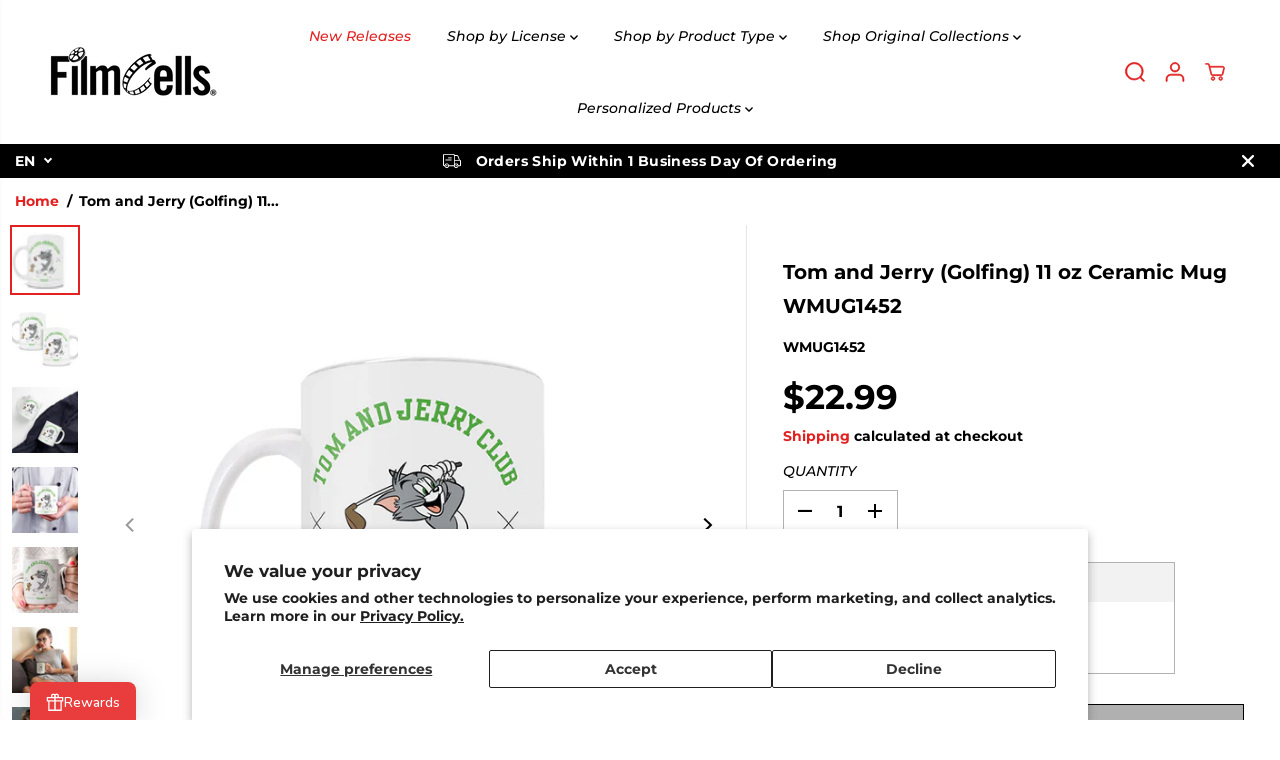

--- FILE ---
content_type: text/html; charset=utf-8
request_url: https://filmcellsltd.com/products/tom-and-jerry-golfing-11-oz-ceramic-mug-wmug1452
body_size: 111499
content:
<!doctype html>
<html class="no-js" lang="en">
  <head>
    <meta charset="utf-8">
    <meta http-equiv="X-UA-Compatible" content="IE=edge,chrome=1">
    <meta name="viewport" content="width=device-width,initial-scale=1"><meta property="og:site_name" content="FilmCellsLtd.com">
<meta property="og:url" content="https://filmcellsltd.com/products/tom-and-jerry-golfing-11-oz-ceramic-mug-wmug1452">
<meta property="og:title" content="Tom and Jerry (Golfing) 11 oz Ceramic Mug WMUG1452">
<meta property="og:type" content="product">
<meta property="og:description" content=" Tom and Jerry go to the green.  This 11 oz ceramic mug features believing he hit a hole in one, but he hasn&#39;t realized that Jerry has taken his ball off the tee. &quot;Tom and Jerry Club&quot;� and &quot;1940&quot;� printed in an inviting light green against the white background.  ✅ 11 oz ceramic mug ✅ Microwave safe; for long lasting re"><meta property="og:image:width" content="300"> <meta property="og:image:height" content="300"><meta property="og:image" content="https://filmcellsltd.com/cdn/shop/products/WMUG1452.jpg?v=1697227593&width=300"><meta property="og:image" content="https://filmcellsltd.com/cdn/shop/files/WMUG1452BOTH.jpg?v=1710513108&width=300"><meta property="og:image" content="https://filmcellsltd.com/cdn/shop/files/WMUG1452ENVIRO.jpg?v=1710513108&width=300"><meta property="og:image:secure_url" content="https://filmcellsltd.com/cdn/shop/products/WMUG1452.jpg?v=1697227593&width=300"><meta property="og:image:secure_url" content="https://filmcellsltd.com/cdn/shop/files/WMUG1452BOTH.jpg?v=1710513108&width=300"><meta property="og:image:secure_url" content="https://filmcellsltd.com/cdn/shop/files/WMUG1452ENVIRO.jpg?v=1710513108&width=300"><meta property="og:price:amount" content="22.99">
  <meta property="og:price:currency" content="USD">
  <script type="application/ld+json">
    {
      "@context": "http://schema.org",
      "@type": "Organization",
      "name": "FilmCellsLtd.com","sameAs": ["https:\/\/twitter.com\/filmcellsltd","https:\/\/www.facebook.com\/FilmCellsLtd","","https:\/\/www.instagram.com\/filmcellsltd\/","","","",""],
      "url":"https:\/\/filmcellsltd.com"}
  </script>
    <script type="application/ld+json">
      {"@context":"http:\/\/schema.org\/","@id":"\/products\/tom-and-jerry-golfing-11-oz-ceramic-mug-wmug1452#product","@type":"Product","brand":{"@type":"Brand","name":"Trend Setters Ltd."},"category":"Mugs","description":" Tom and Jerry go to the green.  This 11 oz ceramic mug features believing he hit a hole in one, but he hasn't realized that Jerry has taken his ball off the tee. \"Tom and Jerry Club\"� and \"1940\"� printed in an inviting light green against the white background.  ✅ 11 oz ceramic mug ✅ Microwave safe; for long lasting results, handwash only ✅ High-quality finish ✅ Officially licensed artwork ✅ Made in the USA with imported partsTOM AND JERRY and all related characters and elements © \u0026amp; ™ Turner Entertainment Co. (s22)","gtin":"5056212225620","image":"https:\/\/filmcellsltd.com\/cdn\/shop\/products\/WMUG1452.jpg?v=1697227593\u0026width=1920","name":"Tom and Jerry (Golfing) 11 oz Ceramic Mug WMUG1452","offers":{"@id":"\/products\/tom-and-jerry-golfing-11-oz-ceramic-mug-wmug1452?variant=47016465105183#offer","@type":"Offer","availability":"http:\/\/schema.org\/InStock","price":"22.99","priceCurrency":"USD","url":"https:\/\/filmcellsltd.com\/products\/tom-and-jerry-golfing-11-oz-ceramic-mug-wmug1452?variant=47016465105183"},"sku":"WMUG1452","url":"https:\/\/filmcellsltd.com\/products\/tom-and-jerry-golfing-11-oz-ceramic-mug-wmug1452"}
    </script>
  
  

<meta name="twitter:site" content="@filmcellsltd"><meta name="twitter:card" content="summary_large_image">
<meta name="twitter:title" content="Tom and Jerry (Golfing) 11 oz Ceramic Mug WMUG1452">
<meta name="twitter:description" content=" Tom and Jerry go to the green.  This 11 oz ceramic mug features believing he hit a hole in one, but he hasn&#39;t realized that Jerry has taken his ball off the tee. &quot;Tom and Jerry Club&quot;� and &quot;1940&quot;� printed in an inviting light green against the white background.  ✅ 11 oz ceramic mug ✅ Microwave safe; for long lasting re">
<link rel="canonical" href="https://filmcellsltd.com/products/tom-and-jerry-golfing-11-oz-ceramic-mug-wmug1452">
    <link rel="preconnect" href="https://cdn.shopify.com" crossorigin><link rel="icon" type="image/png" href="//filmcellsltd.com/cdn/shop/files/ClapperBoardLogo_100x100_8b1a785c-b7ca-467e-bb5e-fa4157ea8ee1.png?crop=center&height=32&v=1711654753&width=32">
      <link rel="shortcut-icon" type="image/png" href="//filmcellsltd.com/cdn/shop/files/ClapperBoardLogo_100x100_8b1a785c-b7ca-467e-bb5e-fa4157ea8ee1.png?crop=center&height=32&v=1711654753&width=32"><link rel="preconnect" href="https://fonts.shopifycdn.com" crossorigin><title>Tom and Jerry (Golfing) 11 oz Ceramic Mug WMUG1452</title><meta name="description" content=" Tom and Jerry go to the green.  This 11 oz ceramic mug features believing he hit a hole in one, but he hasn&#39;t realized that Jerry has taken his ball off the tee. &quot;Tom and Jerry Club&quot;� and &quot;1940&quot;� printed in an inviting light green against the white background.  ✅ 11 oz ceramic mug ✅ Microwave safe; for long lasting re"><script>window.performance && window.performance.mark && window.performance.mark('shopify.content_for_header.start');</script><meta name="google-site-verification" content="hTxAc4pfN2xX918BwAl0ooA0Q6fO1a2O0POogaBIq7U">
<meta name="facebook-domain-verification" content="4j2vdekoryux6iu48me5oh8abok9xd">
<meta id="shopify-digital-wallet" name="shopify-digital-wallet" content="/83305529631/digital_wallets/dialog">
<meta name="shopify-checkout-api-token" content="2278a52aa594c8437b4ce2401af79a27">
<meta id="in-context-paypal-metadata" data-shop-id="83305529631" data-venmo-supported="true" data-environment="production" data-locale="en_US" data-paypal-v4="true" data-currency="USD">
<link rel="alternate" type="application/json+oembed" href="https://filmcellsltd.com/products/tom-and-jerry-golfing-11-oz-ceramic-mug-wmug1452.oembed">
<script async="async" src="/checkouts/internal/preloads.js?locale=en-US"></script>
<link rel="preconnect" href="https://shop.app" crossorigin="anonymous">
<script async="async" src="https://shop.app/checkouts/internal/preloads.js?locale=en-US&shop_id=83305529631" crossorigin="anonymous"></script>
<script id="apple-pay-shop-capabilities" type="application/json">{"shopId":83305529631,"countryCode":"US","currencyCode":"USD","merchantCapabilities":["supports3DS"],"merchantId":"gid:\/\/shopify\/Shop\/83305529631","merchantName":"FilmCellsLtd.com","requiredBillingContactFields":["postalAddress","email","phone"],"requiredShippingContactFields":["postalAddress","email","phone"],"shippingType":"shipping","supportedNetworks":["visa","masterCard","amex"],"total":{"type":"pending","label":"FilmCellsLtd.com","amount":"1.00"},"shopifyPaymentsEnabled":true,"supportsSubscriptions":true}</script>
<script id="shopify-features" type="application/json">{"accessToken":"2278a52aa594c8437b4ce2401af79a27","betas":["rich-media-storefront-analytics"],"domain":"filmcellsltd.com","predictiveSearch":true,"shopId":83305529631,"locale":"en"}</script>
<script>var Shopify = Shopify || {};
Shopify.shop = "d98339-2.myshopify.com";
Shopify.locale = "en";
Shopify.currency = {"active":"USD","rate":"1.0"};
Shopify.country = "US";
Shopify.theme = {"name":"2\/24\/25 Test Yuva -- WPD_BDR","id":175167045919,"schema_name":"Yuva","schema_version":"12.3.3","theme_store_id":1615,"role":"main"};
Shopify.theme.handle = "null";
Shopify.theme.style = {"id":null,"handle":null};
Shopify.cdnHost = "filmcellsltd.com/cdn";
Shopify.routes = Shopify.routes || {};
Shopify.routes.root = "/";</script>
<script type="module">!function(o){(o.Shopify=o.Shopify||{}).modules=!0}(window);</script>
<script>!function(o){function n(){var o=[];function n(){o.push(Array.prototype.slice.apply(arguments))}return n.q=o,n}var t=o.Shopify=o.Shopify||{};t.loadFeatures=n(),t.autoloadFeatures=n()}(window);</script>
<script>
  window.ShopifyPay = window.ShopifyPay || {};
  window.ShopifyPay.apiHost = "shop.app\/pay";
  window.ShopifyPay.redirectState = null;
</script>
<script id="shop-js-analytics" type="application/json">{"pageType":"product"}</script>
<script defer="defer" async type="module" src="//filmcellsltd.com/cdn/shopifycloud/shop-js/modules/v2/client.init-shop-cart-sync_C5BV16lS.en.esm.js"></script>
<script defer="defer" async type="module" src="//filmcellsltd.com/cdn/shopifycloud/shop-js/modules/v2/chunk.common_CygWptCX.esm.js"></script>
<script type="module">
  await import("//filmcellsltd.com/cdn/shopifycloud/shop-js/modules/v2/client.init-shop-cart-sync_C5BV16lS.en.esm.js");
await import("//filmcellsltd.com/cdn/shopifycloud/shop-js/modules/v2/chunk.common_CygWptCX.esm.js");

  window.Shopify.SignInWithShop?.initShopCartSync?.({"fedCMEnabled":true,"windoidEnabled":true});

</script>
<script>
  window.Shopify = window.Shopify || {};
  if (!window.Shopify.featureAssets) window.Shopify.featureAssets = {};
  window.Shopify.featureAssets['shop-js'] = {"shop-cart-sync":["modules/v2/client.shop-cart-sync_ZFArdW7E.en.esm.js","modules/v2/chunk.common_CygWptCX.esm.js"],"init-fed-cm":["modules/v2/client.init-fed-cm_CmiC4vf6.en.esm.js","modules/v2/chunk.common_CygWptCX.esm.js"],"shop-button":["modules/v2/client.shop-button_tlx5R9nI.en.esm.js","modules/v2/chunk.common_CygWptCX.esm.js"],"shop-cash-offers":["modules/v2/client.shop-cash-offers_DOA2yAJr.en.esm.js","modules/v2/chunk.common_CygWptCX.esm.js","modules/v2/chunk.modal_D71HUcav.esm.js"],"init-windoid":["modules/v2/client.init-windoid_sURxWdc1.en.esm.js","modules/v2/chunk.common_CygWptCX.esm.js"],"shop-toast-manager":["modules/v2/client.shop-toast-manager_ClPi3nE9.en.esm.js","modules/v2/chunk.common_CygWptCX.esm.js"],"init-shop-email-lookup-coordinator":["modules/v2/client.init-shop-email-lookup-coordinator_B8hsDcYM.en.esm.js","modules/v2/chunk.common_CygWptCX.esm.js"],"init-shop-cart-sync":["modules/v2/client.init-shop-cart-sync_C5BV16lS.en.esm.js","modules/v2/chunk.common_CygWptCX.esm.js"],"avatar":["modules/v2/client.avatar_BTnouDA3.en.esm.js"],"pay-button":["modules/v2/client.pay-button_FdsNuTd3.en.esm.js","modules/v2/chunk.common_CygWptCX.esm.js"],"init-customer-accounts":["modules/v2/client.init-customer-accounts_DxDtT_ad.en.esm.js","modules/v2/client.shop-login-button_C5VAVYt1.en.esm.js","modules/v2/chunk.common_CygWptCX.esm.js","modules/v2/chunk.modal_D71HUcav.esm.js"],"init-shop-for-new-customer-accounts":["modules/v2/client.init-shop-for-new-customer-accounts_ChsxoAhi.en.esm.js","modules/v2/client.shop-login-button_C5VAVYt1.en.esm.js","modules/v2/chunk.common_CygWptCX.esm.js","modules/v2/chunk.modal_D71HUcav.esm.js"],"shop-login-button":["modules/v2/client.shop-login-button_C5VAVYt1.en.esm.js","modules/v2/chunk.common_CygWptCX.esm.js","modules/v2/chunk.modal_D71HUcav.esm.js"],"init-customer-accounts-sign-up":["modules/v2/client.init-customer-accounts-sign-up_CPSyQ0Tj.en.esm.js","modules/v2/client.shop-login-button_C5VAVYt1.en.esm.js","modules/v2/chunk.common_CygWptCX.esm.js","modules/v2/chunk.modal_D71HUcav.esm.js"],"shop-follow-button":["modules/v2/client.shop-follow-button_Cva4Ekp9.en.esm.js","modules/v2/chunk.common_CygWptCX.esm.js","modules/v2/chunk.modal_D71HUcav.esm.js"],"checkout-modal":["modules/v2/client.checkout-modal_BPM8l0SH.en.esm.js","modules/v2/chunk.common_CygWptCX.esm.js","modules/v2/chunk.modal_D71HUcav.esm.js"],"lead-capture":["modules/v2/client.lead-capture_Bi8yE_yS.en.esm.js","modules/v2/chunk.common_CygWptCX.esm.js","modules/v2/chunk.modal_D71HUcav.esm.js"],"shop-login":["modules/v2/client.shop-login_D6lNrXab.en.esm.js","modules/v2/chunk.common_CygWptCX.esm.js","modules/v2/chunk.modal_D71HUcav.esm.js"],"payment-terms":["modules/v2/client.payment-terms_CZxnsJam.en.esm.js","modules/v2/chunk.common_CygWptCX.esm.js","modules/v2/chunk.modal_D71HUcav.esm.js"]};
</script>
<script>(function() {
  var isLoaded = false;
  function asyncLoad() {
    if (isLoaded) return;
    isLoaded = true;
    var urls = ["https:\/\/a.mailmunch.co\/widgets\/site-1068157-ad7ed38840a60f3db26f46109f631a0354fec5b0.js?shop=d98339-2.myshopify.com","https:\/\/chimpstatic.com\/mcjs-connected\/js\/users\/8a776dbc680b07d0fac679e74\/186ade6e4989c2a94520a0e00.js?shop=d98339-2.myshopify.com","https:\/\/cdn.customily.com\/shopify\/static\/customily.shopify.script.js?shop=d98339-2.myshopify.com"];
    for (var i = 0; i < urls.length; i++) {
      var s = document.createElement('script');
      s.type = 'text/javascript';
      s.async = true;
      s.src = urls[i];
      var x = document.getElementsByTagName('script')[0];
      x.parentNode.insertBefore(s, x);
    }
  };
  if(window.attachEvent) {
    window.attachEvent('onload', asyncLoad);
  } else {
    window.addEventListener('load', asyncLoad, false);
  }
})();</script>
<script id="__st">var __st={"a":83305529631,"offset":-21600,"reqid":"ce597929-1793-479f-a1e6-1135e039e597-1768737411","pageurl":"filmcellsltd.com\/products\/tom-and-jerry-golfing-11-oz-ceramic-mug-wmug1452","u":"c4ceb7d985cb","p":"product","rtyp":"product","rid":8740881301791};</script>
<script>window.ShopifyPaypalV4VisibilityTracking = true;</script>
<script id="captcha-bootstrap">!function(){'use strict';const t='contact',e='account',n='new_comment',o=[[t,t],['blogs',n],['comments',n],[t,'customer']],c=[[e,'customer_login'],[e,'guest_login'],[e,'recover_customer_password'],[e,'create_customer']],r=t=>t.map((([t,e])=>`form[action*='/${t}']:not([data-nocaptcha='true']) input[name='form_type'][value='${e}']`)).join(','),a=t=>()=>t?[...document.querySelectorAll(t)].map((t=>t.form)):[];function s(){const t=[...o],e=r(t);return a(e)}const i='password',u='form_key',d=['recaptcha-v3-token','g-recaptcha-response','h-captcha-response',i],f=()=>{try{return window.sessionStorage}catch{return}},m='__shopify_v',_=t=>t.elements[u];function p(t,e,n=!1){try{const o=window.sessionStorage,c=JSON.parse(o.getItem(e)),{data:r}=function(t){const{data:e,action:n}=t;return t[m]||n?{data:e,action:n}:{data:t,action:n}}(c);for(const[e,n]of Object.entries(r))t.elements[e]&&(t.elements[e].value=n);n&&o.removeItem(e)}catch(o){console.error('form repopulation failed',{error:o})}}const l='form_type',E='cptcha';function T(t){t.dataset[E]=!0}const w=window,h=w.document,L='Shopify',v='ce_forms',y='captcha';let A=!1;((t,e)=>{const n=(g='f06e6c50-85a8-45c8-87d0-21a2b65856fe',I='https://cdn.shopify.com/shopifycloud/storefront-forms-hcaptcha/ce_storefront_forms_captcha_hcaptcha.v1.5.2.iife.js',D={infoText:'Protected by hCaptcha',privacyText:'Privacy',termsText:'Terms'},(t,e,n)=>{const o=w[L][v],c=o.bindForm;if(c)return c(t,g,e,D).then(n);var r;o.q.push([[t,g,e,D],n]),r=I,A||(h.body.append(Object.assign(h.createElement('script'),{id:'captcha-provider',async:!0,src:r})),A=!0)});var g,I,D;w[L]=w[L]||{},w[L][v]=w[L][v]||{},w[L][v].q=[],w[L][y]=w[L][y]||{},w[L][y].protect=function(t,e){n(t,void 0,e),T(t)},Object.freeze(w[L][y]),function(t,e,n,w,h,L){const[v,y,A,g]=function(t,e,n){const i=e?o:[],u=t?c:[],d=[...i,...u],f=r(d),m=r(i),_=r(d.filter((([t,e])=>n.includes(e))));return[a(f),a(m),a(_),s()]}(w,h,L),I=t=>{const e=t.target;return e instanceof HTMLFormElement?e:e&&e.form},D=t=>v().includes(t);t.addEventListener('submit',(t=>{const e=I(t);if(!e)return;const n=D(e)&&!e.dataset.hcaptchaBound&&!e.dataset.recaptchaBound,o=_(e),c=g().includes(e)&&(!o||!o.value);(n||c)&&t.preventDefault(),c&&!n&&(function(t){try{if(!f())return;!function(t){const e=f();if(!e)return;const n=_(t);if(!n)return;const o=n.value;o&&e.removeItem(o)}(t);const e=Array.from(Array(32),(()=>Math.random().toString(36)[2])).join('');!function(t,e){_(t)||t.append(Object.assign(document.createElement('input'),{type:'hidden',name:u})),t.elements[u].value=e}(t,e),function(t,e){const n=f();if(!n)return;const o=[...t.querySelectorAll(`input[type='${i}']`)].map((({name:t})=>t)),c=[...d,...o],r={};for(const[a,s]of new FormData(t).entries())c.includes(a)||(r[a]=s);n.setItem(e,JSON.stringify({[m]:1,action:t.action,data:r}))}(t,e)}catch(e){console.error('failed to persist form',e)}}(e),e.submit())}));const S=(t,e)=>{t&&!t.dataset[E]&&(n(t,e.some((e=>e===t))),T(t))};for(const o of['focusin','change'])t.addEventListener(o,(t=>{const e=I(t);D(e)&&S(e,y())}));const B=e.get('form_key'),M=e.get(l),P=B&&M;t.addEventListener('DOMContentLoaded',(()=>{const t=y();if(P)for(const e of t)e.elements[l].value===M&&p(e,B);[...new Set([...A(),...v().filter((t=>'true'===t.dataset.shopifyCaptcha))])].forEach((e=>S(e,t)))}))}(h,new URLSearchParams(w.location.search),n,t,e,['guest_login'])})(!0,!0)}();</script>
<script integrity="sha256-4kQ18oKyAcykRKYeNunJcIwy7WH5gtpwJnB7kiuLZ1E=" data-source-attribution="shopify.loadfeatures" defer="defer" src="//filmcellsltd.com/cdn/shopifycloud/storefront/assets/storefront/load_feature-a0a9edcb.js" crossorigin="anonymous"></script>
<script crossorigin="anonymous" defer="defer" src="//filmcellsltd.com/cdn/shopifycloud/storefront/assets/shopify_pay/storefront-65b4c6d7.js?v=20250812"></script>
<script data-source-attribution="shopify.dynamic_checkout.dynamic.init">var Shopify=Shopify||{};Shopify.PaymentButton=Shopify.PaymentButton||{isStorefrontPortableWallets:!0,init:function(){window.Shopify.PaymentButton.init=function(){};var t=document.createElement("script");t.src="https://filmcellsltd.com/cdn/shopifycloud/portable-wallets/latest/portable-wallets.en.js",t.type="module",document.head.appendChild(t)}};
</script>
<script data-source-attribution="shopify.dynamic_checkout.buyer_consent">
  function portableWalletsHideBuyerConsent(e){var t=document.getElementById("shopify-buyer-consent"),n=document.getElementById("shopify-subscription-policy-button");t&&n&&(t.classList.add("hidden"),t.setAttribute("aria-hidden","true"),n.removeEventListener("click",e))}function portableWalletsShowBuyerConsent(e){var t=document.getElementById("shopify-buyer-consent"),n=document.getElementById("shopify-subscription-policy-button");t&&n&&(t.classList.remove("hidden"),t.removeAttribute("aria-hidden"),n.addEventListener("click",e))}window.Shopify?.PaymentButton&&(window.Shopify.PaymentButton.hideBuyerConsent=portableWalletsHideBuyerConsent,window.Shopify.PaymentButton.showBuyerConsent=portableWalletsShowBuyerConsent);
</script>
<script>
  function portableWalletsCleanup(e){e&&e.src&&console.error("Failed to load portable wallets script "+e.src);var t=document.querySelectorAll("shopify-accelerated-checkout .shopify-payment-button__skeleton, shopify-accelerated-checkout-cart .wallet-cart-button__skeleton"),e=document.getElementById("shopify-buyer-consent");for(let e=0;e<t.length;e++)t[e].remove();e&&e.remove()}function portableWalletsNotLoadedAsModule(e){e instanceof ErrorEvent&&"string"==typeof e.message&&e.message.includes("import.meta")&&"string"==typeof e.filename&&e.filename.includes("portable-wallets")&&(window.removeEventListener("error",portableWalletsNotLoadedAsModule),window.Shopify.PaymentButton.failedToLoad=e,"loading"===document.readyState?document.addEventListener("DOMContentLoaded",window.Shopify.PaymentButton.init):window.Shopify.PaymentButton.init())}window.addEventListener("error",portableWalletsNotLoadedAsModule);
</script>

<script type="module" src="https://filmcellsltd.com/cdn/shopifycloud/portable-wallets/latest/portable-wallets.en.js" onError="portableWalletsCleanup(this)" crossorigin="anonymous"></script>
<script nomodule>
  document.addEventListener("DOMContentLoaded", portableWalletsCleanup);
</script>

<script id='scb4127' type='text/javascript' async='' src='https://filmcellsltd.com/cdn/shopifycloud/privacy-banner/storefront-banner.js'></script><link id="shopify-accelerated-checkout-styles" rel="stylesheet" media="screen" href="https://filmcellsltd.com/cdn/shopifycloud/portable-wallets/latest/accelerated-checkout-backwards-compat.css" crossorigin="anonymous">
<style id="shopify-accelerated-checkout-cart">
        #shopify-buyer-consent {
  margin-top: 1em;
  display: inline-block;
  width: 100%;
}

#shopify-buyer-consent.hidden {
  display: none;
}

#shopify-subscription-policy-button {
  background: none;
  border: none;
  padding: 0;
  text-decoration: underline;
  font-size: inherit;
  cursor: pointer;
}

#shopify-subscription-policy-button::before {
  box-shadow: none;
}

      </style>

<script>window.performance && window.performance.mark && window.performance.mark('shopify.content_for_header.end');</script>
    <script>
      document.documentElement.className = document.documentElement.className.replace('no-js', 'js');
    </script><style>
  /*============= page loader css start ========*/
  .yv-page-loader {
    position: fixed;
    width: 100%;
    height: 100%;
    background-color: rgba(255, 255, 255, 1);
    left: 0;
    top: 0;
    display: flex;
    align-items: center;
    justify-content: center;
    z-index: 99;
    opacity: 0;
    transform: translateY(-100%);
  }
  .page-loading .yv-page-loader {
    opacity: 1;
    transform: translateY(0);
  }
  .yv-page-loader img {
    max-width: 100px;
  }
  /*============= page loader css end ========*/
</style>
<style data-shopify>
  @font-face {
  font-family: Montserrat;
  font-weight: 500;
  font-style: italic;
  font-display: swap;
  src: url("//filmcellsltd.com/cdn/fonts/montserrat/montserrat_i5.d3a783eb0cc26f2fda1e99d1dfec3ebaea1dc164.woff2") format("woff2"),
       url("//filmcellsltd.com/cdn/fonts/montserrat/montserrat_i5.76d414ea3d56bb79ef992a9c62dce2e9063bc062.woff") format("woff");
}

  @font-face {
  font-family: Montserrat;
  font-weight: 700;
  font-style: italic;
  font-display: swap;
  src: url("//filmcellsltd.com/cdn/fonts/montserrat/montserrat_i7.a0d4a463df4f146567d871890ffb3c80408e7732.woff2") format("woff2"),
       url("//filmcellsltd.com/cdn/fonts/montserrat/montserrat_i7.f6ec9f2a0681acc6f8152c40921d2a4d2e1a2c78.woff") format("woff");
}

  @font-face {
  font-family: Montserrat;
  font-weight: 500;
  font-style: italic;
  font-display: swap;
  src: url("//filmcellsltd.com/cdn/fonts/montserrat/montserrat_i5.d3a783eb0cc26f2fda1e99d1dfec3ebaea1dc164.woff2") format("woff2"),
       url("//filmcellsltd.com/cdn/fonts/montserrat/montserrat_i5.76d414ea3d56bb79ef992a9c62dce2e9063bc062.woff") format("woff");
}

  @font-face {
  font-family: Montserrat;
  font-weight: 700;
  font-style: italic;
  font-display: swap;
  src: url("//filmcellsltd.com/cdn/fonts/montserrat/montserrat_i7.a0d4a463df4f146567d871890ffb3c80408e7732.woff2") format("woff2"),
       url("//filmcellsltd.com/cdn/fonts/montserrat/montserrat_i7.f6ec9f2a0681acc6f8152c40921d2a4d2e1a2c78.woff") format("woff");
}

  @font-face {
  font-family: Montserrat;
  font-weight: 700;
  font-style: normal;
  font-display: swap;
  src: url("//filmcellsltd.com/cdn/fonts/montserrat/montserrat_n7.3c434e22befd5c18a6b4afadb1e3d77c128c7939.woff2") format("woff2"),
       url("//filmcellsltd.com/cdn/fonts/montserrat/montserrat_n7.5d9fa6e2cae713c8fb539a9876489d86207fe957.woff") format("woff");
}

  @font-face {
  font-family: Montserrat;
  font-weight: 700;
  font-style: italic;
  font-display: swap;
  src: url("//filmcellsltd.com/cdn/fonts/montserrat/montserrat_i7.a0d4a463df4f146567d871890ffb3c80408e7732.woff2") format("woff2"),
       url("//filmcellsltd.com/cdn/fonts/montserrat/montserrat_i7.f6ec9f2a0681acc6f8152c40921d2a4d2e1a2c78.woff") format("woff");
}

  @font-face {
  font-family: Lato;
  font-weight: 400;
  font-style: normal;
  font-display: swap;
  src: url("//filmcellsltd.com/cdn/fonts/lato/lato_n4.c3b93d431f0091c8be23185e15c9d1fee1e971c5.woff2") format("woff2"),
       url("//filmcellsltd.com/cdn/fonts/lato/lato_n4.d5c00c781efb195594fd2fd4ad04f7882949e327.woff") format("woff");
}

  @font-face {
  font-family: Lato;
  font-weight: 700;
  font-style: normal;
  font-display: swap;
  src: url("//filmcellsltd.com/cdn/fonts/lato/lato_n7.900f219bc7337bc57a7a2151983f0a4a4d9d5dcf.woff2") format("woff2"),
       url("//filmcellsltd.com/cdn/fonts/lato/lato_n7.a55c60751adcc35be7c4f8a0313f9698598612ee.woff") format("woff");
}

  @font-face {
  font-family: Lato;
  font-weight: 400;
  font-style: italic;
  font-display: swap;
  src: url("//filmcellsltd.com/cdn/fonts/lato/lato_i4.09c847adc47c2fefc3368f2e241a3712168bc4b6.woff2") format("woff2"),
       url("//filmcellsltd.com/cdn/fonts/lato/lato_i4.3c7d9eb6c1b0a2bf62d892c3ee4582b016d0f30c.woff") format("woff");
}

  :root {
    --body-background: #ffffff;
    --gray: #cfcbcb;
    --dark-gray: #747474;
    --green:#6cad61;
    --red:#ec7c7c;
    --heading-font-family:Montserrat,sans-serif;
    --heading-font-weight:700;
    --heading-font-style:normal;
    --font-family:Montserrat,sans-serif;
    --font-weight:500;
    --font-style:italic;
    --body-font-weight-bold: 300;
    --accent-font-family: Lato,sans-serif;
    --accent_spacing: 0.025em;
    --accent-font-style:normal; ;
    --accent_line_height: 1.6;
    --accent-font-weight: 400;
    --thin:100;
    --light:300;
    --normal:400;
    --medium:500;
    --semibold:600;
    --bold:700;
    --extrabold:900;
    --theme-color: #E22120;
    --theme-light-color: rgba(226, 33, 32, 0.1);
    --colorTextBody: #000000;
    --colorLightTextBody: rgba(0, 0, 0, 0.5);
    --colorXlightTextBody: rgba(0, 0, 0, 0.3);
    --colorXXlightTextBody: rgba(0, 0, 0, 0.1);
    --cartDotColor: #efb34c;
    --cartDotColorLight:rgba(239, 179, 76, 0.3);
    --cartDotColorNull:rgba(239, 179, 76, 0);
    --colorBtnPrimary: #b0b0b0;
    --colorBtnPrimaryText: #000000;
    --colorBtnPrimaryBorder: #000000;
    --colorBtnSecondary: #ffffff;
    --colorBtnSecondaryText:#000000;
    --colorBtnSecondaryBorder:#000000;
    --primaryColorBody: #ffffff;
    --saleBadgeBg:#efb34c;
    --saleBadgeText:#ffffff;
    --soldBadgeBg:#E22120;
    --soldBadgeText:#000000;
    --preorderBadgeBg:#E22120;
    --preorderBadgeText:#ffffff;
    --customBadgeBg:#000000;
    --customBadgeText:#ffffff;
    --secondaryColorBody: #E22120;
    --product-grid-image-size:cover;
    --primaryCardBackground: #ffffff;
    --secondaryCardBackground: #ffffff;
    --tertiaryCardBackground: #ffffff;
    --quaternaryCardBackground: #ffffff;
    --gradientCardBackground: #ffffff;
    --cardRadius: 10px;
    --inputRadius: 10px;
    --primaryBorderColor: #000000;
    --secondaryBorderColor: #000000;
    --tertiaryBorderColor: #000000;
    --quaternaryBorderColor: #000000;
    --gradientBorderColor: ;
    
--primarySocialIconBg:#e6e6e6;
      --primaryAlternateBg:#f2f2f2;--secondarySocialIconBg:#e84e4d;--tertiarySocialIconBg:#1a1a1a;--quaternarySocialIconBg:#77cdcb;--secondarycolorTextBody: #000000;
    --secondaryColorLightTextBody: rgba(0, 0, 0, 0.5);
    --secondaryColorXlightTextBody: rgba(0, 0, 0, 0.3);
    --secondary_heading_color: #000000;
    --tertiaryColorBody:#000000;
    --tertiarycolorTextBody: #ffffff;
    --tertiaryColorLightTextBody: rgba(255, 255, 255, 0.5);
    --tertiaryColorXlightTextBody: rgba(255, 255, 255, 0.3);
    --tertiary_heading_color: #ffffff;
    --gradientColorBody: radial-gradient(rgba(255, 255, 255, 1), rgba(238, 238, 238, 1) 100%);
    --quaternaryColorBody: #9cdbd9;
    --quaternarycolorTextBody: #181818;
    --quaternaryColorLightTextBody: rgba(24, 24, 24, 0.5);
    --quaternaryColorXlightTextBody: rgba(24, 24, 24, 0.3);
    --quaternary_heading_color: #000000;
    --colorImageBg: #ffffff;
    --colorImageBorder: #eee;
    --productImageBorder:0;
    --articleImageBorder:0;
    --collectionImageBorder:0;
    --colorTextSavings: #E22120;
    --colorBgSavings: #ffd1d1;
    --heading_color: #000000;
    --heading_base_size: 1.0;
    --heading_spacing: 0.0em;
    --heading_line_height: 1.7;
    --base_spacing: 0.0em;
    --base_line_height: 1.4;
    --text_base_size: 1.0;
    --buttonRadius: 0px;
    --productGridRadius: 20px;
    --headingTextTransform:;
    --buttonFontFamily: var(--font-family);
    --buttonFontStyle: var(--font-style);
    --buttonFontWeight: var(--font-weight);
    --variantFontFamily: var(--font-family);
    --variantFontStyle: var(--font-style);
    --variantFontWeight: var(--font-weight);
    --filtersHeadingFontFamily: var(--font-family);
    --filtersHeadingFontStyle: var(--font-style);
    --filtersHeadingFontWeight: var(--font-weight);
    --priceFontFamily: var(--font-family);
    --priceFontStyle: var(--font-style);
    --priceFontWeight: var(--font-weight);
    --tabHeadingFontFamily: var(--font-family);
    --tabHeadingFontStyle: var(--font-style);
    --tabHeadingFontWeight: var(--font-weight);
    --tabHeadingTextTransform:;
    --navigationFontFamily: var(--font-family);
    --navigationFontStyle: var(--font-style);
    --navigationFontWeight: var(--font-weight);
    --navigationTextTransform:;
    --variantTextTransform:uppercase;
    --xsmallText:calc(var(--text_base_size) * 10px);
    --smallText: calc(var(--text_base_size) * 12px);
    --text: calc(var(--text_base_size) * 14px);
    --mediumText: calc(var(--text_base_size) * 16px);
    --largeText: calc(var(--text_base_size) * 18px);
    --xlargeText:  calc(var(--text_base_size) * 20px);
    --buttonAnimationDirection:translateX(-100%);
  }
  @media (min-width:1025px) {
        
    .button:before,
    .pdp-action-container button.shopify-payment-button__button--hidden:before,
    .pdp-action-container button.shopify-payment-button__button:before,
    .tertiary-button:before {
        content: "";
        position: absolute;top:0;
          right:0;
          width:0;
          height:100%;z-index: -1;
        transition: 0.6s ease-in-out;
    }
    .button:hover:before,
    .pdp-action-container button.shopify-payment-button__button--hidden:hover:before,
    .pdp-action-container button.shopify-payment-button__button:hover:before,
    .secondary-button:hover:before {right:auto;
        left:0;
        width:100%;}
    
  }
  .yv-product-title{
    opacity:1.0;
  } 
  .countryflags { display:flex; height: 20px; flex-shrink: 0; filter: drop-shadow(0px 2px 3px rgb(0 0 0 / 0.1)); }
  .countryflag__AD { background-position: 0 0; } .countryflag__AE { background-position: -21px 0; } .countryflag__AF {
  background-position: 0 -21px; } .countryflag__African_nion { background-position: -21px -21px; } .countryflag__AG {
  background-position: -42px 0; } .countryflag__AI { background-position: -42px -21px; } .countryflag__AL {
  background-position: 0 -42px; } .countryflag__AM { background-position: -21px -42px; } .countryflag__AMS {
  background-position: -42px -42px; } .countryflag__AO { background-position: -63px 0; } .countryflag__AQ {
  background-position: -63px -21px; } .countryflag__AR { background-position: -63px -42px; } .countryflag__AS {
  background-position: 0 -63px; } .countryflag__AT { background-position: -21px -63px; } .countryflag__AU {
  background-position: -42px -63px; } .countryflag__AW { background-position: -63px -63px; } .countryflag__AX {
  background-position: -84px 0; } .countryflag__AZ { background-position: -84px -21px; } .countryflag__BA {
  background-position: -84px -42px; } .countryflag__BB { background-position: -84px -63px; } .countryflag__BD {
  background-position: 0 -84px; } .countryflag__BE { background-position: -21px -84px; } .countryflag__BF {
  background-position: -42px -84px; } .countryflag__BG { background-position: -63px -84px; } .countryflag__BH {
  background-position: -84px -84px; } .countryflag__BI { background-position: -105px 0; } .countryflag__BJ {
  background-position: -105px -21px; } .countryflag__BL { background-position: -105px -42px; } .countryflag__BM {
  background-position: -105px -63px; } .countryflag__BN { background-position: -105px -84px; } .countryflag__BO {
  background-position: 0 -105px; } .countryflag__BQ-BO { background-position: -21px -105px; } .countryflag__BQ-SA {
  background-position: -42px -105px; } .countryflag__BQ-SE { background-position: -63px -105px; } .countryflag__BR {
  background-position: -84px -105px; } .countryflag__BS { background-position: -105px -105px; } .countryflag__BT {
  background-position: -126px 0; } .countryflag__BV { background-position: -126px -21px; } .countryflag__BW {
  background-position: -126px -42px; } .countryflag__BY { background-position: -126px -63px; } .countryflag__BZ {
  background-position: -126px -84px; } .countryflag__CA { background-position: -126px -105px; } .countryflag__CC {
  background-position: 0 -126px; } .countryflag__CD { background-position: -21px -126px; } .countryflag__CF {
  background-position: -42px -126px; } .countryflag__CG { background-position: -63px -126px; } .countryflag__CH {
  background-position: -84px -126px; } .countryflag__CI { background-position: -105px -126px; } .countryflag__CK {
  background-position: -126px -126px; } .countryflag__CL { background-position: -147px 0; } .countryflag__CM {
  background-position: -147px -21px; } .countryflag__CN { background-position: -147px -42px; } .countryflag__CO {
  background-position: -147px -63px; } .countryflag__CR { background-position: -147px -84px; } .countryflag__CU {
  background-position: -147px -105px; } .countryflag__CV { background-position: -147px -126px; } .countryflag__CW {
  background-position: 0 -147px; } .countryflag__CX { background-position: -21px -147px; } .countryflag__CY {
  background-position: -42px -147px; } .countryflag__CZ { background-position: -63px -147px; } .countryflag__DE {
  background-position: -84px -147px; } .countryflag__DJ { background-position: -105px -147px; } .countryflag__DK {
  background-position: -126px -147px; } .countryflag__DM { background-position: -147px -147px; } .countryflag__DO {
  background-position: -168px 0; } .countryflag__DZ { background-position: -168px -21px; } .countryflag__EC {
  background-position: -168px -42px; } .countryflag__EE { background-position: -168px -63px; } .countryflag__EG {
  background-position: -168px -84px; } .countryflag__EH { background-position: -168px -105px; } .countryflag__ER {
  background-position: -168px -126px; } .countryflag__ES { background-position: -168px -147px; } .countryflag__ET {
  background-position: 0 -168px; } .countryflag__EUROPE { background-position: -21px -168px; } .countryflag__FI {
  background-position: -42px -168px; } .countryflag__FJ { background-position: -63px -168px; } .countryflag__FK {
  background-position: -84px -168px; } .countryflag__FM { background-position: -105px -168px; } .countryflag__FO {
  background-position: -126px -168px; } .countryflag__FR { background-position: -147px -168px; } .countryflag__GA {
  background-position: -168px -168px; } .countryflag__GB { background-position: -189px -63px; } .countryflag__GB-NIR {
  background-position: -189px -21px; } .countryflag__GB-SCT { background-position: -189px -42px; } .countryflag__GB-UKM {
  background-position: -189px -63px; } .countryflag__GB-WLS { background-position: -189px -84px; } .countryflag__GD {
  background-position: -189px -105px; } .countryflag__GE { background-position: -189px -126px; } .countryflag__GF {
  background-position: -189px -147px; } .countryflag__GG { background-position: -189px -168px; } .countryflag__GH {
  background-position: 0 -189px; } .countryflag__GI { background-position: -21px -189px; } .countryflag__GL {
  background-position: -42px -189px; } .countryflag__GM { background-position: -63px -189px; } .countryflag__GN {
  background-position: -84px -189px; } .countryflag__GP { background-position: -105px -189px; } .countryflag__GP {
  background-position: -126px -189px; } .countryflag__GQ { background-position: -147px -189px; } .countryflag__GR {
  background-position: -168px -189px; } .countryflag__GS { background-position: -189px -189px; } .countryflag__GT {
  background-position: -210px 0; } .countryflag__GU { background-position: -210px -21px; } .countryflag__GW {
  background-position: -210px -42px; } .countryflag__GY { background-position: -210px -63px; } .countryflag__HK {
  background-position: -210px -84px; } .countryflag__HM { background-position: -210px -105px; } .countryflag__HN {
  background-position: -210px -126px; } .countryflag__HR { background-position: -210px -147px; } .countryflag__HT {
  background-position: -210px -168px; } .countryflag__HU { background-position: -210px -189px; } .countryflag__ID {
  background-position: 0 -210px; } .countryflag__IE { background-position: -21px -210px; } .countryflag__IL {
  background-position: -42px -210px; } .countryflag__IM { background-position: -63px -210px; } .countryflag__IN {
  background-position: -84px -210px; } .countryflag__IO { background-position: -105px -210px; } .countryflag__IQ {
  background-position: -126px -210px; } .countryflag__IR { background-position: -147px -210px; } .countryflag__IS {
  background-position: -168px -210px; } .countryflag__IT { background-position: -189px -210px; } .countryflag__JE {
  background-position: -210px -210px; } .countryflag__JM { background-position: -231px 0; } .countryflag__JO {
  background-position: -231px -21px; } .countryflag__JP { background-position: -231px -42px; } .countryflag__KG {
  background-position: -231px -63px; } .countryflag__KH { background-position: -231px -84px; } .countryflag__KI {
  background-position: -231px -105px; } .countryflag__KM { background-position: -231px -126px; } .countryflag__KN {
  background-position: -231px -147px; } .countryflag__KN-SK { background-position: -231px -168px; } .countryflag__KP {
  background-position: -231px -189px; } .countryflag__KR { background-position: -231px -210px; } .countryflag__KW {
  background-position: 0 -231px; } .countryflag__KY { background-position: -21px -231px; } .countryflag__KZ {
  background-position: -42px -231px; } .countryflag__LA { background-position: -63px -231px; } .countryflag__LB {
  background-position: -84px -231px; } .countryflag__LC { background-position: -105px -231px; } .countryflag__LI {
  background-position: -126px -231px; } .countryflag__LK { background-position: -147px -231px; } .countryflag__LR {
  background-position: -168px -231px; } .countryflag__LS { background-position: -189px -231px; } .countryflag__LT {
  background-position: -210px -231px; } .countryflag__LU { background-position: -231px -231px; } .countryflag__LV {
  background-position: -252px 0; } .countryflag__LY { background-position: -252px -21px; } .countryflag__MA {
  background-position: -252px -42px; } .countryflag__MC { background-position: -252px -63px; } .countryflag__MD {
  background-position: -252px -84px; } .countryflag__ME { background-position: -252px -105px; } .countryflag__MF {
  background-position: -252px -126px; } .countryflag__MG { background-position: -252px -147px; } .countryflag__MH {
  background-position: -252px -168px; } .countryflag__MK { background-position: -252px -189px; } .countryflag__ML {
  background-position: -252px -210px; } .countryflag__MM { background-position: -252px -231px; } .countryflag__MN {
  background-position: 0 -252px; } .countryflag__MO { background-position: -21px -252px; } .countryflag__MP {
  background-position: -42px -252px; } .countryflag__MQ { background-position: -63px -252px; } .countryflag__MQ-UNF {
  background-position: -84px -252px; } .countryflag__MR { background-position: -105px -252px; } .countryflag__MS {
  background-position: -126px -252px; } .countryflag__MT { background-position: -147px -252px; } .countryflag__MU {
  background-position: -168px -252px; } .countryflag__MV { background-position: -189px -252px; } .countryflag__MW {
  background-position: -210px -252px; } .countryflag__MX { background-position: -231px -252px; } .countryflag__MY {
  background-position: -252px -252px; } .countryflag__MZ { background-position: -273px 0; } .countryflag__NA {
  background-position: -273px -21px; } .countryflag__NC { background-position: -273px -42px; } .countryflag__NE {
  background-position: -273px -63px; } .countryflag__NF { background-position: -273px -84px; } .countryflag__NG {
  background-position: -273px -105px; } .countryflag__NI { background-position: -273px -126px; } .countryflag__NL {
  background-position: -273px -147px; } .countryflag__NO { background-position: -273px -168px; } .countryflag__NP {
  background-position: -273px -189px; } .countryflag__NR { background-position: -273px -210px; } .countryflag__NU {
  background-position: -273px -231px; } .countryflag__NZ { background-position: -273px -252px; } .countryflag__OM {
  background-position: 0 -273px; } .countryflag__PA { background-position: -21px -273px; } .countryflag__PE {
  background-position: -42px -273px; } .countryflag__PF { background-position: -63px -273px; } .countryflag__PG {
  background-position: -84px -273px; } .countryflag__PH { background-position: -105px -273px; } .countryflag__PK {
  background-position: -126px -273px; } .countryflag__PL { background-position: -147px -273px; } .countryflag__PM {
  background-position: -168px -273px; } .countryflag__PM-UNF { background-position: -189px -273px; } .countryflag__PN {
  background-position: -210px -273px; } .countryflag__PR { background-position: -231px -273px; } .countryflag__PS {
  background-position: -252px -273px; } .countryflag__PT { background-position: -273px -273px; } .countryflag__PW {
  background-position: -294px 0; } .countryflag__PY { background-position: -294px -21px; } .countryflag__QA {
  background-position: -294px -42px; } .countryflag__RAINBOW { background-position: -294px -63px; } .countryflag__RE {
  background-position: -294px -84px; } .countryflag__RO { background-position: -294px -105px; } .countryflag__RS {
  background-position: -294px -126px; } .countryflag__RU { background-position: -294px -147px; } .countryflag__RW {
  background-position: -294px -168px; } .countryflag__SA { background-position: -294px -189px; } .countryflag__SB {
  background-position: -294px -210px; } .countryflag__SC { background-position: -294px -231px; } .countryflag__SD {
  background-position: -294px -252px; } .countryflag__SE { background-position: -294px -273px; } .countryflag__SG {
  background-position: 0 -294px; } .countryflag__SH { background-position: -21px -294px; } .countryflag__SI {
  background-position: -42px -294px; } .countryflag__SJ { background-position: -63px -294px; } .countryflag__SK {
  background-position: -84px -294px; } .countryflag__SL { background-position: -105px -294px; } .countryflag__SM {
  background-position: -126px -294px; } .countryflag__SN { background-position: -147px -294px; } .countryflag__SO {
  background-position: -168px -294px; } .countryflag__SR { background-position: -189px -294px; } .countryflag__SS {
  background-position: -210px -294px; } .countryflag__ST { background-position: -231px -294px; } .countryflag__SV {
  background-position: -252px -294px; } .countryflag__SX { background-position: -273px -294px; } .countryflag__SY {
  background-position: -294px -294px; } .countryflag__SZ { background-position: -315px 0; } .countryflag__TC {
  background-position: -315px -21px; } .countryflag__TD { background-position: -315px -42px; } .countryflag__TF {
  background-position: -315px -63px; } .countryflag__TG { background-position: -315px -84px; } .countryflag__TH {
  background-position: -315px -105px; } .countryflag__TJ { background-position: -315px -126px; } .countryflag__TK {
  background-position: -315px -147px; } .countryflag__TL { background-position: -315px -168px; } .countryflag__TM {
  background-position: -315px -189px; } .countryflag__TN { background-position: -315px -210px; } .countryflag__TO {
  background-position: -315px -231px; } .countryflag__TR { background-position: -315px -252px; } .countryflag__TT {
  background-position: -315px -273px; } .countryflag__TV { background-position: -315px -294px; } .countryflag__TW {
  background-position: 0 -315px; } .countryflag__TZ { background-position: -21px -315px; } .countryflag__UA {
  background-position: -42px -315px; } .countryflag__UG { background-position: -63px -315px; } .countryflag__UM {
  background-position: -84px -315px; } .countryflag__Union_f_outh_merican_ations { background-position: -105px -315px; }
  .countryflag__US { background-position: -126px -315px; } .countryflag__UY { background-position: -147px -315px; }
  .countryflag__UZ { background-position: -168px -315px; } .countryflag__VA { background-position: -189px -315px; }
  .countryflag__VC { background-position: -210px -315px; } .countryflag__VE { background-position: -231px -315px; }
  .countryflag__VG { background-position: -252px -315px; } .countryflag__VI { background-position: -273px -315px; }
  .countryflag__VN { background-position: -294px -315px; } .countryflag__VU { background-position: -315px -315px; }
  .countryflag__WF { background-position: -336px 0; } .countryflag__WS { background-position: -336px -21px; }
  .countryflag__XK { background-position: -336px -42px; } .countryflag__YE { background-position: -336px -63px; }
  .countryflag__YT-UNF { background-position: -336px -84px; } .countryflag__ZA { background-position: -336px -105px; }
  .countryflag__ZM { background-position: -336px -126px; } .countryflag__ZW { background-position: -336px -147px; }
  .langdrop {
    display: flex;
    align-items: center;
  }
  .langdrop .select-box {
    margin: 0 5px;
  }
  .langdrop .select-box .form-control {
    padding: 4px 10px;
    min-height: 36px;
    min-width: 140px;
    max-width: 200px;
    border-radius: 5px;
    background: var(--footer-form-bg);
    color: var(--footer-form-text-color);
    border-color: var(--footer-form-border-color);
  }
  .country-dropdown,
  .lang-dropdown {
    position: relative;
  }
  .country-dropdown-item {
    position: relative;
    min-height: 40px;
    max-width: 100%;
    width: max-content;
    padding: 4px 10px 4px;
    padding-right: 30px;
    display: flex;
    align-items: center;
    border: 0;
    font-size: var(--text);
    border-radius: 5px;
    text-transform: uppercase;
  }
  .footer-dropdown .country-dropdown-item {
    min-height: 44px;
    padding: 4px 24px 4px 10px;
  }
  .countryflags {
      margin-right: 10px;
  }
  .country-dropdown-item .country-name {
    line-height: 11px;
  }
  .active .country-dropdown-expand {
    max-height: 300px;
    overflow: auto;
    transition: max-height 0.5s ease;
  }
  .country-dropdown-expand {
      display: none;
      position: absolute;
      width: max-content;
      min-width: 100px;
      max-height: 300px;
      overflow-y: auto;
      background: var(--primaryColorBody);
      left: 0;
      bottom: 120%;
      border-radius: 5px;
      z-index: 2;
      transition: all 0.5s ease;
      box-shadow: 0 1px 10px #00000026;
  }
  .announcement-bar-main-wrapper .country-dropdown-expand {
    bottom: auto;
    top: 100%;
  }
  .country-list {
    padding: 6px 4px;
  }
  .country-list-item {
    color: var(--footer-text-color);
    padding: 5px 10px;
    font-size: var(--small-text);
  }
  .country-list-item .custom-checkbox {
    display: flex;
    align-items: flex-start;
    padding-left: 0;
    background: transparent;
    color: var(--footer-form-text-color);
    font-size: var(--xsmall-text);
    text-align: left;
  }
  .country-dropdown-item:after {
    border-bottom-style: solid;
    border-bottom-width: 2px;
    border-right-style: solid;
    border-right-width: 2px;
    content: "";
    display: inline-block;
    height: 6px;
    right: 14px;
    position: absolute;
    top: calc(50% - 5px);
    width: 6px;
    border-color: var(--footer-form-text-color);
    filter: none;
    transform: rotate(45deg);
  }
  
  
  
  
</style>
<link href="//filmcellsltd.com/cdn/shop/t/12/assets/common.min.css?v=109481691936160896411741590307" as="style" rel="preload">
<link href="//filmcellsltd.com/cdn/shop/t/12/assets/customer.css?v=90915295638819142111741590307" as="style" rel="preload">
<link href="//filmcellsltd.com/cdn/shop/t/12/assets/header.min.css?v=78170269262604036111741590307" as="style" rel="preload">
<link href="//filmcellsltd.com/cdn/shop/t/12/assets/footer.min.css?v=143032370800517375521741590307" as="style" rel="preload">
<link href="//filmcellsltd.com/cdn/shop/t/12/assets/theme.min.css?v=25554164627450300571741590307" as="style" rel="preload">
<link href="//filmcellsltd.com/cdn/shop/t/12/assets/responsive.min.css?v=42329067693674361301741590307" as="style" rel="preload">
<link href="//filmcellsltd.com/cdn/shop/t/12/assets/fancybox.min.css?v=82321193459872401151741590307" as="style" rel="preload">
<link href="//filmcellsltd.com/cdn/shop/t/12/assets/flickity.min.css?v=49248182386471138231741590307" as="style" rel="preload">

<link href="//filmcellsltd.com/cdn/shop/t/12/assets/flickity.min.css?v=49248182386471138231741590307" rel="stylesheet" type="text/css" media="all" />
<link href="//filmcellsltd.com/cdn/shop/t/12/assets/fancybox.min.css?v=82321193459872401151741590307" rel="stylesheet" type="text/css" media="all" />
<link href="//filmcellsltd.com/cdn/shop/t/12/assets/common.min.css?v=109481691936160896411741590307" rel="stylesheet" type="text/css" media="all" />
<link href="//filmcellsltd.com/cdn/shop/t/12/assets/customer.css?v=90915295638819142111741590307" rel="stylesheet" type="text/css" media="all" />
<link href="//filmcellsltd.com/cdn/shop/t/12/assets/header.min.css?v=78170269262604036111741590307" rel="stylesheet" type="text/css" media="all" />
<link href="//filmcellsltd.com/cdn/shop/t/12/assets/footer.min.css?v=143032370800517375521741590307" rel="stylesheet" type="text/css" media="all" />
<link href="//filmcellsltd.com/cdn/shop/t/12/assets/theme.min.css?v=25554164627450300571741590307" rel="stylesheet" type="text/css" media="all" />
<link href="//filmcellsltd.com/cdn/shop/t/12/assets/responsive.min.css?v=42329067693674361301741590307" rel="stylesheet" type="text/css" media="all" />


  <link rel="stylesheet" href="https://cdn.shopify.com/shopifycloud/model-viewer-ui/assets/v1.0/model-viewer-ui.css">


<script>       
  var focusElement = '';
  var productSlider;
  var productThumbSlider; 
    const moneyFormat = '${{amount}}';
    const moneyFormatWithoutCurrency = '{{amount}}';
  const freeShippingBarText = ``;
  const freeShippingBarSuccessText = ``;
  const shopCurrency = `USD`;
  const freeShippingBarAmount = 0;const freeShippingBarStatus = false;const gridPickupAvailabilityStatus = false;const addToCartText = 'Add to cart';
  const preorderText = 'This item is on backorder until Q4 2025';
  const preorderStatus = true;
  const soldOutText = 'Sold Out';
  const saleText = 'Sale';
  const saleOffText = 'OFF';
  const regularPriceText = 'Regular price';
  const comparePriceText = 'Sale price'; 
  const savedPriceText = 'You saved';
  const unitPriceText = 'Unit price';
  const priceVariText = 'From [[price]]';
  const cartTitleLabel = 'Your cart';
  const errorLabel = 'Error';
  const notAvailableLabel = 'We do not ship to this destination.';
  const variantStyle = 'swatch';
  const pickUpAvialabiliyHeading = 'Pick up availability';
  const productGridContentAlignment = 'text-center';
  const unavailableText = 'Unavailable';
  const oneTimePurchaseText = 'One Time Purchase';
  const showSavedAmount = false;
  const savedAmountStyle = 'percentage';
  const quickViewHeading = 'Quick View';
  const searchSuggestions = true;
  const searchPageResults = false;
  const searchArticleResults = false;
  const searchCollectionResults = true;
  const searchDrawerSuggestionHead = 'Related queries';
  const searchDrawerProductHead = 'Products';
  const searchDrawerArticleHead = 'Articles';
  const searchDrawerPageHead = 'Pages';
  const searchAllResultText = 'See all Results';
  const searchRecentTitleText = 'Recent Search';
  const searchNoResultText = 'No Result Found.';
  const searchForText = 'Search for';
  const searchResultText = 'Results';
  const searchNoSuggestionText = 'No suggestions found.';
  const searchProductImageHeight = 'image-aspect';
  const searchArticleImageHeight = 'image-aspect';
  const showMoreText = 'Show More';
  const showLessText = 'Show Less';
  const readMoreText = 'Read More';
  const animationStatus = false;
  const rootUrl = '/';
  const cartUrl = '/cart.js';
  const mainCartUrl = '/cart';
  const cartStatusEmpty = `Your cart is empty.`;
  const cartStatusNotEmpty = `Your cart has already some items.`;var emptyCartStatus = true;const cartAdd = '/cart/add';
  const cartAddUrl = '/cart/add.js';
  const cartUpdateUrl = '/cart/update.js';
  const cartChangeUrl = '/cart/change.js';
  const cartClearUrl = '/cart/clear.js';
  const cartChangeError = "You can only add [qty] of this item to your cart.";
  const productRecommendationUrl = '/recommendations/products';
  const googleMapApiKey = '';
  const searchUrl = '/search';
  const preLoadLoadGif = `<div class="yv_load">
          <svg xmlns="http://www.w3.org/2000/svg" xmlns:xlink="http://www.w3.org/1999/xlink"
               style="margin: auto; display: block; shape-rendering: auto;"
               width="200px" height="200px" viewBox="0 0 100 100" preserveAspectRatio="xMidYMid" class="svg-loader" >
            <circle cx="50" cy="50" fill="none" stroke="#dddddd" stroke-width="6" r="35" stroke-dasharray="164.93361431346415 56.97787143782138">
              <animateTransform attributeName="transform" type="rotate" repeatCount="indefinite" dur="1s" values="0 50 50;360 50 50" keyTimes="0;1"/>
            </circle>
          </svg>
    </div>`;
  const noImage = `<svg class="placeholder-svg" xmlns="http://www.w3.org/2000/svg" viewBox="0 0 525.5 525.5"><path d="M324.5 212.7H203c-1.6 0-2.8 1.3-2.8 2.8V308c0 1.6 1.3 2.8 2.8 2.8h121.6c1.6 0 2.8-1.3 2.8-2.8v-92.5c0-1.6-1.3-2.8-2.9-2.8zm1.1 95.3c0 .6-.5 1.1-1.1 1.1H203c-.6 0-1.1-.5-1.1-1.1v-92.5c0-.6.5-1.1 1.1-1.1h121.6c.6 0 1.1.5 1.1 1.1V308z"/><path d="M210.4 299.5H240v.1s.1 0 .2-.1h75.2v-76.2h-105v76.2zm1.8-7.2l20-20c1.6-1.6 3.8-2.5 6.1-2.5s4.5.9 6.1 2.5l1.5 1.5 16.8 16.8c-12.9 3.3-20.7 6.3-22.8 7.2h-27.7v-5.5zm101.5-10.1c-20.1 1.7-36.7 4.8-49.1 7.9l-16.9-16.9 26.3-26.3c1.6-1.6 3.8-2.5 6.1-2.5s4.5.9 6.1 2.5l27.5 27.5v7.8zm-68.9 15.5c9.7-3.5 33.9-10.9 68.9-13.8v13.8h-68.9zm68.9-72.7v46.8l-26.2-26.2c-1.9-1.9-4.5-3-7.3-3s-5.4 1.1-7.3 3l-26.3 26.3-.9-.9c-1.9-1.9-4.5-3-7.3-3s-5.4 1.1-7.3 3l-18.8 18.8V225h101.4z"/><path d="M232.8 254c4.6 0 8.3-3.7 8.3-8.3s-3.7-8.3-8.3-8.3-8.3 3.7-8.3 8.3 3.7 8.3 8.3 8.3zm0-14.9c3.6 0 6.6 2.9 6.6 6.6s-2.9 6.6-6.6 6.6-6.6-2.9-6.6-6.6 3-6.6 6.6-6.6z"/></svg>`;
  const noProductImage = `<svg class="placeholder-svg" xmlns="http://www.w3.org/2000/svg" viewBox="0 0 525.5 525.5"><path d="M375.5 345.2c0-.1 0-.1 0 0 0-.1 0-.1 0 0-1.1-2.9-2.3-5.5-3.4-7.8-1.4-4.7-2.4-13.8-.5-19.8 3.4-10.6 3.6-40.6 1.2-54.5-2.3-14-12.3-29.8-18.5-36.9-5.3-6.2-12.8-14.9-15.4-17.9 8.6-5.6 13.3-13.3 14-23 0-.3 0-.6.1-.8.4-4.1-.6-9.9-3.9-13.5-2.1-2.3-4.8-3.5-8-3.5h-54.9c-.8-7.1-3-13-5.2-17.5-6.8-13.9-12.5-16.5-21.2-16.5h-.7c-8.7 0-14.4 2.5-21.2 16.5-2.2 4.5-4.4 10.4-5.2 17.5h-48.5c-3.2 0-5.9 1.2-8 3.5-3.2 3.6-4.3 9.3-3.9 13.5 0 .2 0 .5.1.8.7 9.8 5.4 17.4 14 23-2.6 3.1-10.1 11.7-15.4 17.9-6.1 7.2-16.1 22.9-18.5 36.9-2.2 13.3-1.2 47.4 1 54.9 1.1 3.8 1.4 14.5-.2 19.4-1.2 2.4-2.3 5-3.4 7.9-4.4 11.6-6.2 26.3-5 32.6 1.8 9.9 16.5 14.4 29.4 14.4h176.8c12.9 0 27.6-4.5 29.4-14.4 1.2-6.5-.5-21.1-5-32.7zm-97.7-178c.3-3.2.8-10.6-.2-18 2.4 4.3 5 10.5 5.9 18h-5.7zm-36.3-17.9c-1 7.4-.5 14.8-.2 18h-5.7c.9-7.5 3.5-13.7 5.9-18zm4.5-6.9c0-.1.1-.2.1-.4 4.4-5.3 8.4-5.8 13.1-5.8h.7c4.7 0 8.7.6 13.1 5.8 0 .1 0 .2.1.4 3.2 8.9 2.2 21.2 1.8 25h-30.7c-.4-3.8-1.3-16.1 1.8-25zm-70.7 42.5c0-.3 0-.6-.1-.9-.3-3.4.5-8.4 3.1-11.3 1-1.1 2.1-1.7 3.4-2.1l-.6.6c-2.8 3.1-3.7 8.1-3.3 11.6 0 .2 0 .5.1.8.3 3.5.9 11.7 10.6 18.8.3.2.8.2 1-.2.2-.3.2-.8-.2-1-9.2-6.7-9.8-14.4-10-17.7 0-.3 0-.6-.1-.8-.3-3.2.5-7.7 3-10.5.8-.8 1.7-1.5 2.6-1.9h155.7c1 .4 1.9 1.1 2.6 1.9 2.5 2.8 3.3 7.3 3 10.5 0 .2 0 .5-.1.8-.3 3.6-1 13.1-13.8 20.1-.3.2-.5.6-.3 1 .1.2.4.4.6.4.1 0 .2 0 .3-.1 13.5-7.5 14.3-17.5 14.6-21.3 0-.3 0-.5.1-.8.4-3.5-.5-8.5-3.3-11.6l-.6-.6c1.3.4 2.5 1.1 3.4 2.1 2.6 2.9 3.5 7.9 3.1 11.3 0 .3 0 .6-.1.9-1.5 20.9-23.6 31.4-65.5 31.4h-43.8c-41.8 0-63.9-10.5-65.4-31.4zm91 89.1h-7c0-1.5 0-3-.1-4.2-.2-12.5-2.2-31.1-2.7-35.1h3.6c.8 0 1.4-.6 1.4-1.4v-14.1h2.4v14.1c0 .8.6 1.4 1.4 1.4h3.7c-.4 3.9-2.4 22.6-2.7 35.1v4.2zm65.3 11.9h-16.8c-.4 0-.7.3-.7.7 0 .4.3.7.7.7h16.8v2.8h-62.2c0-.9-.1-1.9-.1-2.8h33.9c.4 0 .7-.3.7-.7 0-.4-.3-.7-.7-.7h-33.9c-.1-3.2-.1-6.3-.1-9h62.5v9zm-12.5 24.4h-6.3l.2-1.6h5.9l.2 1.6zm-5.8-4.5l1.6-12.3h2l1.6 12.3h-5.2zm-57-19.9h-62.4v-9h62.5c0 2.7 0 5.8-.1 9zm-62.4 1.4h62.4c0 .9-.1 1.8-.1 2.8H194v-2.8zm65.2 0h7.3c0 .9.1 1.8.1 2.8H259c.1-.9.1-1.8.1-2.8zm7.2-1.4h-7.2c.1-3.2.1-6.3.1-9h7c0 2.7 0 5.8.1 9zm-7.7-66.7v6.8h-9v-6.8h9zm-8.9 8.3h9v.7h-9v-.7zm0 2.1h9v2.3h-9v-2.3zm26-1.4h-9v-.7h9v.7zm-9 3.7v-2.3h9v2.3h-9zm9-5.9h-9v-6.8h9v6.8zm-119.3 91.1c-2.1-7.1-3-40.9-.9-53.6 2.2-13.5 11.9-28.6 17.8-35.6 5.6-6.5 13.5-15.7 15.7-18.3 11.4 6.4 28.7 9.6 51.8 9.6h6v14.1c0 .8.6 1.4 1.4 1.4h5.4c.3 3.1 2.4 22.4 2.7 35.1 0 1.2.1 2.6.1 4.2h-63.9c-.8 0-1.4.6-1.4 1.4v16.1c0 .8.6 1.4 1.4 1.4H256c-.8 11.8-2.8 24.7-8 33.3-2.6 4.4-4.9 8.5-6.9 12.2-.4.7-.1 1.6.6 1.9.2.1.4.2.6.2.5 0 1-.3 1.3-.8 1.9-3.7 4.2-7.7 6.8-12.1 5.4-9.1 7.6-22.5 8.4-34.7h7.8c.7 11.2 2.6 23.5 7.1 32.4.2.5.8.8 1.3.8.2 0 .4 0 .6-.2.7-.4 1-1.2.6-1.9-4.3-8.5-6.1-20.3-6.8-31.1H312l-2.4 18.6c-.1.4.1.8.3 1.1.3.3.7.5 1.1.5h9.6c.4 0 .8-.2 1.1-.5.3-.3.4-.7.3-1.1l-2.4-18.6H333c.8 0 1.4-.6 1.4-1.4v-16.1c0-.8-.6-1.4-1.4-1.4h-63.9c0-1.5 0-2.9.1-4.2.2-12.7 2.3-32 2.7-35.1h5.2c.8 0 1.4-.6 1.4-1.4v-14.1h6.2c23.1 0 40.4-3.2 51.8-9.6 2.3 2.6 10.1 11.8 15.7 18.3 5.9 6.9 15.6 22.1 17.8 35.6 2.2 13.4 2 43.2-1.1 53.1-1.2 3.9-1.4 8.7-1 13-1.7-2.8-2.9-4.4-3-4.6-.2-.3-.6-.5-.9-.6h-.5c-.2 0-.4.1-.5.2-.6.5-.8 1.4-.3 2 0 0 .2.3.5.8 1.4 2.1 5.6 8.4 8.9 16.7h-42.9v-43.8c0-.8-.6-1.4-1.4-1.4s-1.4.6-1.4 1.4v44.9c0 .1-.1.2-.1.3 0 .1 0 .2.1.3v9c-1.1 2-3.9 3.7-10.5 3.7h-7.5c-.4 0-.7.3-.7.7 0 .4.3.7.7.7h7.5c5 0 8.5-.9 10.5-2.8-.1 3.1-1.5 6.5-10.5 6.5H210.4c-9 0-10.5-3.4-10.5-6.5 2 1.9 5.5 2.8 10.5 2.8h67.4c.4 0 .7-.3.7-.7 0-.4-.3-.7-.7-.7h-67.4c-6.7 0-9.4-1.7-10.5-3.7v-54.5c0-.8-.6-1.4-1.4-1.4s-1.4.6-1.4 1.4v43.8h-43.6c4.2-10.2 9.4-17.4 9.5-17.5.5-.6.3-1.5-.3-2s-1.5-.3-2 .3c-.1.2-1.4 2-3.2 5 .1-4.9-.4-10.2-1.1-12.8zm221.4 60.2c-1.5 8.3-14.9 12-26.6 12H174.4c-11.8 0-25.1-3.8-26.6-12-1-5.7.6-19.3 4.6-30.2H197v9.8c0 6.4 4.5 9.7 13.4 9.7h105.4c8.9 0 13.4-3.3 13.4-9.7v-9.8h44c4 10.9 5.6 24.5 4.6 30.2z"/><path d="M286.1 359.3c0 .4.3.7.7.7h14.7c.4 0 .7-.3.7-.7 0-.4-.3-.7-.7-.7h-14.7c-.3 0-.7.3-.7.7zm5.3-145.6c13.5-.5 24.7-2.3 33.5-5.3.4-.1.6-.5.4-.9-.1-.4-.5-.6-.9-.4-8.6 3-19.7 4.7-33 5.2-.4 0-.7.3-.7.7 0 .4.3.7.7.7zm-11.3.1c.4 0 .7-.3.7-.7 0-.4-.3-.7-.7-.7H242c-19.9 0-35.3-2.5-45.9-7.4-.4-.2-.8 0-.9.3-.2.4 0 .8.3.9 10.8 5 26.4 7.5 46.5 7.5h38.1zm-7.2 116.9c.4.1.9.1 1.4.1 1.7 0 3.4-.7 4.7-1.9 1.4-1.4 1.9-3.2 1.5-5-.2-.8-.9-1.2-1.7-1.1-.8.2-1.2.9-1.1 1.7.3 1.2-.4 2-.7 2.4-.9.9-2.2 1.3-3.4 1-.8-.2-1.5.3-1.7 1.1s.2 1.5 1 1.7z"/><path d="M275.5 331.6c-.8 0-1.4.6-1.5 1.4 0 .8.6 1.4 1.4 1.5h.3c3.6 0 7-2.8 7.7-6.3.2-.8-.4-1.5-1.1-1.7-.8-.2-1.5.4-1.7 1.1-.4 2.3-2.8 4.2-5.1 4zm5.4 1.6c-.6.5-.6 1.4-.1 2 1.1 1.3 2.5 2.2 4.2 2.8.2.1.3.1.5.1.6 0 1.1-.3 1.3-.9.3-.7-.1-1.6-.8-1.8-1.2-.5-2.2-1.2-3-2.1-.6-.6-1.5-.6-2.1-.1zm-38.2 12.7c.5 0 .9 0 1.4-.1.8-.2 1.3-.9 1.1-1.7-.2-.8-.9-1.3-1.7-1.1-1.2.3-2.5-.1-3.4-1-.4-.4-1-1.2-.8-2.4.2-.8-.3-1.5-1.1-1.7-.8-.2-1.5.3-1.7 1.1-.4 1.8.1 3.7 1.5 5 1.2 1.2 2.9 1.9 4.7 1.9z"/><path d="M241.2 349.6h.3c.8 0 1.4-.7 1.4-1.5s-.7-1.4-1.5-1.4c-2.3.1-4.6-1.7-5.1-4-.2-.8-.9-1.3-1.7-1.1-.8.2-1.3.9-1.1 1.7.7 3.5 4.1 6.3 7.7 6.3zm-9.7 3.6c.2 0 .3 0 .5-.1 1.6-.6 3-1.6 4.2-2.8.5-.6.5-1.5-.1-2s-1.5-.5-2 .1c-.8.9-1.8 1.6-3 2.1-.7.3-1.1 1.1-.8 1.8 0 .6.6.9 1.2.9z"/></svg>`;
  const noResultFound = `<div class="nodatafound_wrapper">
  <div class="nodatafound_box">
    <svg width="113" height="112" viewBox="0 0 113 112" fill="none" xmlns="http://www.w3.org/2000/svg">
      <path opacity="0.6" d="M54.7148 112C84.5491 112 108.715 87.8144 108.715 58C108.715 28.1856 84.5292 4 54.7148 4C24.9005 4 0.714844 28.1459 0.714844 57.9602C0.714844 87.7746 24.9005 112 54.7148 112Z" fill="#DFDFDF"/>
      <path d="M83.8909 16H23.5188C19.7455 16 16.7148 19.1593 16.7148 23H90.7148C90.6948 19.118 87.6641 16 83.8909 16Z" fill="#D9D9D9"/>
      <path d="M16.755 23H90.7148V78.6662C90.7148 81.1631 89.7119 83.5213 87.9466 85.2652C86.1814 87.0091 83.7542 88 81.2668 88H26.1629C23.6354 88 21.2483 87.0091 19.4831 85.2652C17.7178 83.5213 16.7148 81.1235 16.7148 78.6662V23H16.755Z" fill="white"/>
      <path d="M29.4578 57.3904H3.75461C1.69756 57.3904 0 59.0472 0 61.1432V97.8931C0 99.9492 1.65762 101.646 3.75461 101.646H29.4578C31.5148 101.646 33.2124 99.9891 33.2124 97.8931V61.1432C33.1724 59.0672 31.5148 57.3904 29.4578 57.3904Z" fill="white"/>
      <path d="M102.632 0H74.233C72.895 0 71.8564 1.07794 71.8564 2.37546V15.71C71.8564 17.0475 72.9349 18.0855 74.233 18.0855H102.632C103.97 18.0855 105.009 17.0075 105.009 15.71V2.39543C105.049 1.07794 103.97 0 102.632 0Z" fill="white"/>
      <path d="M26.5358 76H6.89339C6.24519 76 5.71484 76.45 5.71484 77C5.71484 77.55 6.24519 78 6.89339 78H26.5358C27.184 78 27.7143 77.55 27.7143 77C27.734 76.45 27.184 76 26.5358 76Z" fill="#DFDFDF"/>
      <path d="M26.5273 93H6.90186C6.249 93 5.71484 93.4407 5.71484 94C5.71484 94.5593 6.249 95 6.90186 95H26.5273C27.1802 95 27.7143 94.5593 27.7143 94C27.7341 93.4576 27.1802 93 26.5273 93Z" fill="#D9D9D9"/>
      <path d="M26.5273 84H6.90186C6.249 84 5.71484 84.4407 5.71484 85C5.71484 85.5593 6.249 86 6.90186 86H26.5273C27.1802 86 27.7143 85.5593 27.7143 85C27.7341 84.4576 27.1802 84 26.5273 84Z" fill="#D9D9D9"/>
      <path d="M14.2565 63H8.17318C6.81901 63 5.71484 64 5.71484 65.2264V66.7736C5.71484 68 6.81901 69 8.17318 69H14.2565C15.6107 69 16.7148 68 16.7148 66.7736V65.2264C16.7148 64 15.6107 63 14.2565 63Z" fill="#DFDFDF"/>
      <path d="M78.7148 12C80.367 12 81.7148 10.6522 81.7148 9C81.7148 7.34783 80.367 6 78.7148 6C77.0627 6 75.7148 7.34783 75.7148 9C75.7148 10.6522 77.0409 12 78.7148 12Z" fill="#D9D9D9"/>
      <path d="M88.7149 12C90.367 12 91.7148 10.6522 91.7148 9C91.7148 7.34783 90.367 6 88.7149 6C87.0627 6 85.7148 7.34783 85.7148 9C85.7366 10.6522 87.0409 12 88.7149 12Z" fill="#D9D9D9"/>
      <path d="M98.7148 12C100.367 12 101.715 10.6522 101.715 9C101.715 7.34783 100.367 6 98.7148 6C97.0627 6 95.7148 7.34783 95.7148 9C95.7366 10.6522 97.0409 12 98.7148 12Z" fill="#D9D9D9"/>
      <path d="M69.2148 89C82.7334 89 93.7148 78.0186 93.7148 64.5C93.7148 50.9814 82.7334 40 69.2148 40C55.6962 40 44.7148 50.9814 44.7148 64.5C44.7347 78.0186 55.6764 89 69.2148 89Z" fill="url(#paint0_linear_13_189)" fill-opacity="0.2"/>
      <path d="M72.4826 64.9903L76.1675 61.3204C76.5184 60.9515 76.6939 60.466 76.6939 59.9806C76.6939 59.4757 76.4989 59.0097 76.1285 58.6408C75.758 58.2718 75.2901 58.0971 74.7832 58.0777C74.2763 58.0777 73.7889 58.2718 73.438 58.6019L69.7531 62.2719L66.0682 58.6019C65.8928 58.4078 65.6783 58.2718 65.4444 58.1553C65.2104 58.0388 64.9569 58 64.684 58C64.4305 58 64.1576 58.0388 63.9236 58.1359C63.6897 58.233 63.4752 58.3689 63.2802 58.5631C63.0853 58.7573 62.9488 58.9515 62.8513 59.2039C62.7538 59.4369 62.7148 59.6893 62.7148 59.9612C62.7148 60.2136 62.7733 60.4854 62.8708 60.7185C62.9878 60.9515 63.1243 61.165 63.3192 61.3398L67.0041 65.0097L63.3777 68.6602C63.1828 68.8349 63.0463 69.0485 62.9293 69.2816C62.8123 69.5146 62.7733 69.767 62.7733 70.0388C62.7733 70.2913 62.8123 70.5631 62.9098 70.7961C63.0073 71.0291 63.1438 71.2427 63.3387 71.4369C63.5337 71.6311 63.7287 71.767 63.9821 71.8641C64.2161 71.9612 64.4695 72 64.7425 72C64.9959 72 65.2689 71.9417 65.5029 71.8447C65.7368 71.7282 65.9513 71.5922 66.1267 71.3981L69.8116 67.7282L73.4964 71.3981C73.8669 71.7282 74.3543 71.9029 74.8417 71.8641C75.3291 71.8447 75.797 71.6505 76.148 71.301C76.4989 70.9515 76.6939 70.4854 76.7134 70C76.7329 69.5146 76.5574 69.0485 76.226 68.6602L72.4826 64.9903Z" fill="#CCCCCC"/>
      <path d="M10.7007 4.74272C10.9516 3.75243 12.4781 3.75243 12.729 4.74272L13.5864 8.0631C13.6909 8.41262 13.9628 8.68447 14.3392 8.76213L17.915 9.55825C18.9815 9.79126 18.9815 11.2087 17.915 11.4417L14.3392 12.2379C13.9628 12.3349 13.67 12.5874 13.5864 12.9369L12.729 16.2573C12.4781 17.2476 10.9516 17.2476 10.7007 16.2573L9.8433 12.9369C9.73875 12.5874 9.46689 12.3155 9.09049 12.2379L5.51469 11.4417C4.44823 11.2087 4.44823 9.79126 5.51469 9.55825L9.09049 8.76213C9.46689 8.66505 9.75966 8.41262 9.8433 8.0631L10.7007 4.74272Z" fill="#D9D9D9"/>
      <path fill-rule="evenodd" clip-rule="evenodd" d="M52.7148 4.93104C53.6459 4.93104 54.4321 4.27586 54.4321 3.5C54.4321 2.72414 53.6459 2.06897 52.7148 2.06897C51.7838 2.06897 50.9976 2.72414 50.9976 3.5C50.9976 4.27586 51.7424 4.93104 52.7148 4.93104ZM52.7148 6C54.37 6 55.7148 4.87931 55.7148 3.5C55.7148 2.12069 54.37 1 52.7148 1C51.0597 1 49.7148 2.12069 49.7148 3.5C49.7148 4.87931 51.0597 6 52.7148 6Z" fill="#D9D9D9"/>
      <path fill-rule="evenodd" clip-rule="evenodd" d="M107.715 29.7172C108.646 29.7172 109.432 28.931 109.432 28C109.432 27.069 108.646 26.2828 107.715 26.2828C106.784 26.2828 105.998 27.069 105.998 28C105.998 28.931 106.784 29.7172 107.715 29.7172ZM107.715 31C109.37 31 110.715 29.6552 110.715 28C110.715 26.3448 109.37 25 107.715 25C106.06 25 104.715 26.3448 104.715 28C104.715 29.6552 106.06 31 107.715 31Z" fill="#D9D9D9"/>
      <path d="M90.7786 78L83.7148 85.5391L103.651 103L110.715 95.4609L90.7786 78Z" fill="#D9D9D9"/>
      <path fill-rule="evenodd" clip-rule="evenodd" d="M98.7148 65C98.7148 81.0206 85.5116 94 69.2148 94C52.9181 94 39.7148 81.0206 39.7148 65C39.7148 48.9794 52.9181 36 69.2148 36C85.5116 36 98.7148 48.9794 98.7148 65ZM94.1857 65C94.1857 78.5559 82.9842 89.5675 69.1946 89.5675C55.405 89.5675 44.2035 78.5559 44.2035 65C44.2035 51.4441 55.405 40.4325 69.1946 40.4325C83.0246 40.4524 94.1857 51.4441 94.1857 65Z" fill="#D9D9D9"/>
      <path d="M103 102.701L110.163 95L111.25 95.9576C112.297 96.8953 112.933 98.1521 112.995 99.5486C113.056 100.945 112.564 102.262 111.62 103.299C110.655 104.317 109.362 104.935 107.926 104.995C106.489 105.055 105.134 104.576 104.067 103.658L103 102.701Z" fill="#D9D9D9"/>
      <defs>
        <linearGradient id="paint0_linear_13_189" x1="60.9937" y1="43.1766" x2="85.6663" y2="107.203" gradientUnits="userSpaceOnUse">
          <stop stop-color="white"/>
          <stop offset="1" stop-color="white"/>
        </linearGradient>
      </defs>
    </svg><h5>No  Found</h5></div>
</div>`;
  const cartDrawerEnable = true;
  var cartItemsCount = 0;
  const browserNotificationStatus = true;
  const browserNotificationBg = '#ffffff';
  const browserNotificationText = '#000000';
  const hapticFeedbackStatus = true;
  
  const browserNotificationShape = 'rectangle';
  
  const stickers = [
    `<svg width="228" height="199" viewBox="0 0 228 199" fill="none">
      <path d="M209.472 18.6241C184.75 -6.20803 144.639 -6.20803 119.889 18.6241L114 24.5324L108.111 18.6241C83.3891 -6.20803 43.278 -6.20803 18.5554 18.6241C6.16682 31.0262 0 47.3022 0 63.5506C0 79.7985 6.16682 96.0746 18.5554 108.477L24.4445 114.385L105.043 195.276C109.99 200.241 118.011 200.241 122.958 195.278L209.472 108.477C221.833 96.0746 228 79.7985 228 63.5506C228 47.3022 221.833 31.0262 209.472 18.6241Z" fill="currentColor"/>
      </svg>`,
    `<svg width="208" height="199" viewBox="0 0 208 199" fill="none">
      <path d="M104 34.1122L136.138 0L142.206 46.6002L188.138 38.0056L165.819 79.2941L208 99.5L165.819 119.706L188.138 160.994L142.206 152.4L136.138 199L104 164.888L71.8622 199L65.794 152.4L19.8622 160.994L42.1813 119.706L0 99.5L42.1813 79.2941L19.8622 38.0056L65.794 46.6002L71.8622 0L104 34.1122Z" fill="currentColor"/>
      </svg>
      `,
    `<svg width="183" height="199" viewBox="0 0 183 199" fill="none">
      <path d="M165.444 100.61C182.387 89.8993 188.079 67.7029 178.035 50.1437C168.174 32.9109 146.751 26.4398 129.09 34.8358C127.631 15.3618 111.379 0 91.5 0C72.2886 0 56.4679 14.3422 54.1053 32.884C37.0341 25.2149 16.515 31.2082 6.48806 47.566C-4.07819 64.8123 0.940359 87.1769 17.5565 98.3895C0.613428 109.101 -5.0792 131.297 4.96463 148.856C14.8265 166.089 36.2488 172.56 53.9098 164.164C55.3692 183.638 71.6213 199 91.5 199C110.711 199 126.532 184.658 128.895 166.116C145.966 173.778 166.482 167.788 176.509 151.431C187.075 134.181 182.056 111.823 165.444 100.61ZM91.5 131.832C73.6166 131.832 59.1171 117.355 59.1171 99.5C59.1171 81.6446 73.6166 67.1679 91.5 67.1679C109.383 67.1679 123.883 81.6446 123.883 99.5C123.883 117.355 109.383 131.832 91.5 131.832Z" fill="currentColor"/>
      </svg>
      `,
    `<svg width="199" height="199" viewBox="0 0 199 199" fill="none">
      <path d="M99.3936 199C154.305 199 199 154.353 199 99.5C199 44.6474 154.305 0 99.3936 0C44.4824 0 0 44.6474 0 99.5C0 154.353 44.4824 199 99.3936 199ZM112.589 58.0417C114.93 55.0652 118.123 53.3643 121.741 52.9391C125.359 52.5139 128.978 53.5769 131.957 55.9156L132.809 56.5534L133.66 55.703C136.214 53.1517 139.619 51.8761 143.237 51.8761C147.068 51.8761 150.687 53.3643 153.241 56.1282C157.923 61.0182 158.349 68.8846 154.092 74.1998C153.666 74.625 153.241 75.2628 152.815 75.688L137.278 90.5705C136.427 91.4209 135.363 91.8462 134.298 91.8462C133.447 91.8462 132.383 91.6335 131.744 90.9957L114.93 77.6015C111.951 75.2628 110.248 72.0737 109.822 68.4594C109.397 64.4199 110.461 60.8056 112.589 58.0417ZM141.109 108.642C142.173 108.642 143.45 109.067 144.089 109.918C144.727 110.768 145.366 111.831 145.366 113.107C144.727 137.982 124.508 157.542 99.3936 157.542C74.2791 157.542 54.0599 137.982 53.2086 113.107C53.2086 112.044 53.6342 110.768 54.4856 109.918C55.3369 109.067 56.4011 108.642 57.4652 108.642H141.109ZM44.4824 58.0417C46.8235 55.0652 50.016 53.3643 53.6342 52.9391C57.2524 52.5139 60.8706 53.5769 63.8503 55.9156L64.7016 56.5534L65.5529 55.703C68.1069 53.1517 71.5123 51.8761 75.1305 51.8761C78.9615 51.8761 82.5797 53.3643 85.1337 56.1282C89.816 61.0182 90.2417 68.8846 85.985 74.1998C85.5594 74.625 85.1337 75.2628 84.708 75.688L69.1711 90.5705C68.3198 91.4209 67.2556 91.8462 66.1914 91.8462C65.3401 91.8462 64.2759 91.6335 63.6374 90.9957L46.8235 77.6015C43.8438 75.2628 42.1412 72.0737 41.7155 68.4594C41.2898 64.4199 42.354 60.8056 44.4824 58.0417Z" fill="currentColor"/>
      </svg>`,
    `<svg width="166" height="199" viewBox="0 0 166 199" fill="none">
      <path d="M165.011 168.266L152.574 57.4336C152.242 54.6144 149.92 52.5139 147.101 52.5139H115.814V33.0561C115.814 14.8144 100.889 0 82.6473 0C64.4057 0 49.4807 14.8144 49.4807 33.0561V52.5139H18.2487C15.4296 52.5139 13.0526 54.6697 12.7762 57.4336C12.7209 58.1522 4.48455 129.682 0.172883 168.266C-0.711562 176.06 1.83122 183.909 7.02733 189.769C12.2787 195.628 19.7412 199 27.6459 199H137.538C145.388 199 152.905 195.628 158.157 189.769C163.408 183.909 165.896 176.06 165.011 168.266ZM104.758 52.5139H60.5362V33.0561C60.5362 20.895 70.4862 11.0556 82.6473 11.0556C94.8084 11.0556 104.758 20.9503 104.758 33.0561V52.5139Z" fill="currentColor"/>
      </svg>`,
    `<svg width="199" height="199" viewBox="0 0 199 199" fill="none">
      <path d="M187.681 72.1325C183.501 67.9609 181.204 62.4044 181.204 56.4953C181.204 35.1566 163.841 17.7944 142.503 17.7944C136.594 17.7944 131.037 15.493 126.865 11.3173C111.784 -3.76829 87.2315 -3.77658 72.1293 11.3173C67.9578 15.4972 62.4012 17.7944 56.4922 17.7944C35.1534 17.7944 17.7913 35.1566 17.7913 56.4953C17.7913 62.4044 15.4899 67.9609 11.3142 72.1325C-3.7714 87.2222 -3.7714 111.779 11.3142 126.869C15.4941 131.04 17.7913 136.597 17.7913 142.506C17.7913 163.844 35.1534 181.207 56.4922 181.207C62.4012 181.207 67.9578 183.508 72.1293 187.684C79.6721 195.227 89.5827 199 99.4974 199C109.412 199 119.319 195.231 126.87 187.684C131.041 183.504 136.598 181.207 142.507 181.207C163.846 181.207 181.208 163.844 181.208 142.506C181.208 136.597 183.509 131.04 187.685 126.869C202.77 111.779 202.77 87.2222 187.685 72.1325H187.681ZM59.0632 71.5146C59.0632 64.6436 64.6322 59.0746 71.5032 59.0746C78.3742 59.0746 83.9432 64.6436 83.9432 71.5146C83.9432 78.3856 78.3742 83.9546 71.5032 83.9546C64.6322 83.9546 59.0632 78.3856 59.0632 71.5146ZM77.462 133.267C75.8406 134.888 73.7217 135.697 71.5986 135.697C69.4755 135.697 67.3565 134.888 65.7352 133.267C62.4966 130.028 62.4966 124.779 65.7352 121.54L121.529 65.7466C124.767 62.508 130.017 62.508 133.255 65.7466C136.494 68.9851 136.494 74.2348 133.255 77.4734L77.462 133.267ZM127.483 139.935C120.612 139.935 115.043 134.366 115.043 127.495C115.043 120.624 120.612 115.055 127.483 115.055C134.354 115.055 139.923 120.624 139.923 127.495C139.923 134.366 134.354 139.935 127.483 139.935Z" fill="currentColor"/>
      </svg>`
  ]  
  
    const stickersTimer = Number(120000);
    
  
  const randomBgColors = ['one', 'two', 'three', 'four', 'five'  ]
  const randomTextColors = ['one', 'two', 'three', 'four', 'five']
</script>
<style>   
</style>
<script src="//filmcellsltd.com/cdn/shop/t/12/assets/jquery.min.js?v=149281586601035762361741590307" defer></script>
<script src="//filmcellsltd.com/cdn/shop/t/12/assets/cookies.min.js?v=122995936109649284831741590307" defer></script>
<script src="//filmcellsltd.com/cdn/shop/t/12/assets/flickity.min.js?v=70145346093221563551741590307" defer></script>
<script src="//filmcellsltd.com/cdn/shop/t/12/assets/fancybox.min.js?v=30264878135814575241741590307" defer></script>
<script src="//filmcellsltd.com/cdn/shop/t/12/assets/parallax.js?v=176613159166806793511741590307" defer></script>

<script src="//filmcellsltd.com/cdn/shop/t/12/assets/common.js?v=117423550027545581921741590307" defer></script>
<script src="//filmcellsltd.com/cdn/shop/t/12/assets/modernizr.min.js?v=182072224963582248741741590307" defer></script>
<script src="//filmcellsltd.com/cdn/shop/t/12/assets/lazysizes.min.js?v=72950210140891278041741590307" defer></script>

<script src="//filmcellsltd.com/cdn/shop/t/12/assets/cart-ajax.js?v=108213927630004571971751552892" defer></script><!-- BEGIN app block: shopify://apps/judge-me-reviews/blocks/judgeme_core/61ccd3b1-a9f2-4160-9fe9-4fec8413e5d8 --><!-- Start of Judge.me Core -->






<link rel="dns-prefetch" href="https://cdnwidget.judge.me">
<link rel="dns-prefetch" href="https://cdn.judge.me">
<link rel="dns-prefetch" href="https://cdn1.judge.me">
<link rel="dns-prefetch" href="https://api.judge.me">

<script data-cfasync='false' class='jdgm-settings-script'>window.jdgmSettings={"pagination":5,"disable_web_reviews":false,"badge_no_review_text":"No reviews","badge_n_reviews_text":"{{ n }} review/reviews","hide_badge_preview_if_no_reviews":true,"badge_hide_text":false,"enforce_center_preview_badge":false,"widget_title":"Customer Reviews","widget_open_form_text":"Write a review","widget_close_form_text":"Cancel review","widget_refresh_page_text":"Refresh page","widget_summary_text":"Based on {{ number_of_reviews }} review/reviews","widget_no_review_text":"Be the first to write a review","widget_name_field_text":"Display name","widget_verified_name_field_text":"Verified Name (public)","widget_name_placeholder_text":"Display name","widget_required_field_error_text":"This field is required.","widget_email_field_text":"Email address","widget_verified_email_field_text":"Verified Email (private, can not be edited)","widget_email_placeholder_text":"Your email address","widget_email_field_error_text":"Please enter a valid email address.","widget_rating_field_text":"Rating","widget_review_title_field_text":"Review Title","widget_review_title_placeholder_text":"Give your review a title","widget_review_body_field_text":"Review content","widget_review_body_placeholder_text":"Start writing here...","widget_pictures_field_text":"Picture/Video (optional)","widget_submit_review_text":"Submit Review","widget_submit_verified_review_text":"Submit Verified Review","widget_submit_success_msg_with_auto_publish":"Thank you! Please refresh the page in a few moments to see your review. You can remove or edit your review by logging into \u003ca href='https://judge.me/login' target='_blank' rel='nofollow noopener'\u003eJudge.me\u003c/a\u003e","widget_submit_success_msg_no_auto_publish":"Thank you! Your review will be published as soon as it is approved by the shop admin. You can remove or edit your review by logging into \u003ca href='https://judge.me/login' target='_blank' rel='nofollow noopener'\u003eJudge.me\u003c/a\u003e","widget_show_default_reviews_out_of_total_text":"Showing {{ n_reviews_shown }} out of {{ n_reviews }} reviews.","widget_show_all_link_text":"Show all","widget_show_less_link_text":"Show less","widget_author_said_text":"{{ reviewer_name }} said:","widget_days_text":"{{ n }} days ago","widget_weeks_text":"{{ n }} week/weeks ago","widget_months_text":"{{ n }} month/months ago","widget_years_text":"{{ n }} year/years ago","widget_yesterday_text":"Yesterday","widget_today_text":"Today","widget_replied_text":"\u003e\u003e {{ shop_name }} replied:","widget_read_more_text":"Read more","widget_reviewer_name_as_initial":"","widget_rating_filter_color":"#fbcd0a","widget_rating_filter_see_all_text":"See all reviews","widget_sorting_most_recent_text":"Most Recent","widget_sorting_highest_rating_text":"Highest Rating","widget_sorting_lowest_rating_text":"Lowest Rating","widget_sorting_with_pictures_text":"Only Pictures","widget_sorting_most_helpful_text":"Most Helpful","widget_open_question_form_text":"Ask a question","widget_reviews_subtab_text":"Reviews","widget_questions_subtab_text":"Questions","widget_question_label_text":"Question","widget_answer_label_text":"Answer","widget_question_placeholder_text":"Write your question here","widget_submit_question_text":"Submit Question","widget_question_submit_success_text":"Thank you for your question! We will notify you once it gets answered.","verified_badge_text":"Verified","verified_badge_bg_color":"","verified_badge_text_color":"","verified_badge_placement":"left-of-reviewer-name","widget_review_max_height":"","widget_hide_border":false,"widget_social_share":false,"widget_thumb":false,"widget_review_location_show":false,"widget_location_format":"","all_reviews_include_out_of_store_products":true,"all_reviews_out_of_store_text":"(out of store)","all_reviews_pagination":100,"all_reviews_product_name_prefix_text":"about","enable_review_pictures":true,"enable_question_anwser":false,"widget_theme":"default","review_date_format":"mm/dd/yyyy","default_sort_method":"most-recent","widget_product_reviews_subtab_text":"Product Reviews","widget_shop_reviews_subtab_text":"Shop Reviews","widget_other_products_reviews_text":"Reviews for other products","widget_store_reviews_subtab_text":"Store reviews","widget_no_store_reviews_text":"This store hasn't received any reviews yet","widget_web_restriction_product_reviews_text":"This product hasn't received any reviews yet","widget_no_items_text":"No items found","widget_show_more_text":"Show more","widget_write_a_store_review_text":"Write a Store Review","widget_other_languages_heading":"Reviews in Other Languages","widget_translate_review_text":"Translate review to {{ language }}","widget_translating_review_text":"Translating...","widget_show_original_translation_text":"Show original ({{ language }})","widget_translate_review_failed_text":"Review couldn't be translated.","widget_translate_review_retry_text":"Retry","widget_translate_review_try_again_later_text":"Try again later","show_product_url_for_grouped_product":false,"widget_sorting_pictures_first_text":"Pictures First","show_pictures_on_all_rev_page_mobile":false,"show_pictures_on_all_rev_page_desktop":false,"floating_tab_hide_mobile_install_preference":false,"floating_tab_button_name":"★ Reviews","floating_tab_title":"Let customers speak for us","floating_tab_button_color":"","floating_tab_button_background_color":"","floating_tab_url":"","floating_tab_url_enabled":false,"floating_tab_tab_style":"text","all_reviews_text_badge_text":"Customers rate us {{ shop.metafields.judgeme.all_reviews_rating | round: 1 }}/5 based on {{ shop.metafields.judgeme.all_reviews_count }} reviews.","all_reviews_text_badge_text_branded_style":"{{ shop.metafields.judgeme.all_reviews_rating | round: 1 }} out of 5 stars based on {{ shop.metafields.judgeme.all_reviews_count }} reviews","is_all_reviews_text_badge_a_link":false,"show_stars_for_all_reviews_text_badge":false,"all_reviews_text_badge_url":"","all_reviews_text_style":"branded","all_reviews_text_color_style":"judgeme_brand_color","all_reviews_text_color":"#108474","all_reviews_text_show_jm_brand":true,"featured_carousel_show_header":true,"featured_carousel_title":"Let customers speak for us","testimonials_carousel_title":"Customers are saying","videos_carousel_title":"Real customer stories","cards_carousel_title":"Customers are saying","featured_carousel_count_text":"from {{ n }} reviews","featured_carousel_add_link_to_all_reviews_page":false,"featured_carousel_url":"","featured_carousel_show_images":true,"featured_carousel_autoslide_interval":5,"featured_carousel_arrows_on_the_sides":false,"featured_carousel_height":250,"featured_carousel_width":80,"featured_carousel_image_size":0,"featured_carousel_image_height":250,"featured_carousel_arrow_color":"#eeeeee","verified_count_badge_style":"branded","verified_count_badge_orientation":"horizontal","verified_count_badge_color_style":"judgeme_brand_color","verified_count_badge_color":"#108474","is_verified_count_badge_a_link":false,"verified_count_badge_url":"","verified_count_badge_show_jm_brand":true,"widget_rating_preset_default":5,"widget_first_sub_tab":"product-reviews","widget_show_histogram":true,"widget_histogram_use_custom_color":false,"widget_pagination_use_custom_color":false,"widget_star_use_custom_color":false,"widget_verified_badge_use_custom_color":false,"widget_write_review_use_custom_color":false,"picture_reminder_submit_button":"Upload Pictures","enable_review_videos":false,"mute_video_by_default":false,"widget_sorting_videos_first_text":"Videos First","widget_review_pending_text":"Pending","featured_carousel_items_for_large_screen":3,"social_share_options_order":"Facebook,Twitter","remove_microdata_snippet":false,"disable_json_ld":false,"enable_json_ld_products":false,"preview_badge_show_question_text":false,"preview_badge_no_question_text":"No questions","preview_badge_n_question_text":"{{ number_of_questions }} question/questions","qa_badge_show_icon":false,"qa_badge_position":"same-row","remove_judgeme_branding":false,"widget_add_search_bar":false,"widget_search_bar_placeholder":"Search","widget_sorting_verified_only_text":"Verified only","featured_carousel_theme":"default","featured_carousel_show_rating":true,"featured_carousel_show_title":true,"featured_carousel_show_body":true,"featured_carousel_show_date":false,"featured_carousel_show_reviewer":true,"featured_carousel_show_product":false,"featured_carousel_header_background_color":"#108474","featured_carousel_header_text_color":"#ffffff","featured_carousel_name_product_separator":"reviewed","featured_carousel_full_star_background":"#108474","featured_carousel_empty_star_background":"#dadada","featured_carousel_vertical_theme_background":"#f9fafb","featured_carousel_verified_badge_enable":true,"featured_carousel_verified_badge_color":"#108474","featured_carousel_border_style":"round","featured_carousel_review_line_length_limit":3,"featured_carousel_more_reviews_button_text":"Read more reviews","featured_carousel_view_product_button_text":"View product","all_reviews_page_load_reviews_on":"scroll","all_reviews_page_load_more_text":"Load More Reviews","disable_fb_tab_reviews":false,"enable_ajax_cdn_cache":false,"widget_advanced_speed_features":5,"widget_public_name_text":"displayed publicly like","default_reviewer_name":"John Smith","default_reviewer_name_has_non_latin":true,"widget_reviewer_anonymous":"Anonymous","medals_widget_title":"Judge.me Review Medals","medals_widget_background_color":"#f9fafb","medals_widget_position":"footer_all_pages","medals_widget_border_color":"#f9fafb","medals_widget_verified_text_position":"left","medals_widget_use_monochromatic_version":false,"medals_widget_elements_color":"#108474","show_reviewer_avatar":true,"widget_invalid_yt_video_url_error_text":"Not a YouTube video URL","widget_max_length_field_error_text":"Please enter no more than {0} characters.","widget_show_country_flag":false,"widget_show_collected_via_shop_app":true,"widget_verified_by_shop_badge_style":"light","widget_verified_by_shop_text":"Verified by Shop","widget_show_photo_gallery":false,"widget_load_with_code_splitting":true,"widget_ugc_install_preference":false,"widget_ugc_title":"Made by us, Shared by you","widget_ugc_subtitle":"Tag us to see your picture featured in our page","widget_ugc_arrows_color":"#ffffff","widget_ugc_primary_button_text":"Buy Now","widget_ugc_primary_button_background_color":"#108474","widget_ugc_primary_button_text_color":"#ffffff","widget_ugc_primary_button_border_width":"0","widget_ugc_primary_button_border_style":"none","widget_ugc_primary_button_border_color":"#108474","widget_ugc_primary_button_border_radius":"25","widget_ugc_secondary_button_text":"Load More","widget_ugc_secondary_button_background_color":"#ffffff","widget_ugc_secondary_button_text_color":"#108474","widget_ugc_secondary_button_border_width":"2","widget_ugc_secondary_button_border_style":"solid","widget_ugc_secondary_button_border_color":"#108474","widget_ugc_secondary_button_border_radius":"25","widget_ugc_reviews_button_text":"View Reviews","widget_ugc_reviews_button_background_color":"#ffffff","widget_ugc_reviews_button_text_color":"#108474","widget_ugc_reviews_button_border_width":"2","widget_ugc_reviews_button_border_style":"solid","widget_ugc_reviews_button_border_color":"#108474","widget_ugc_reviews_button_border_radius":"25","widget_ugc_reviews_button_link_to":"judgeme-reviews-page","widget_ugc_show_post_date":true,"widget_ugc_max_width":"800","widget_rating_metafield_value_type":true,"widget_primary_color":"#FFDB00","widget_enable_secondary_color":false,"widget_secondary_color":"#edf5f5","widget_summary_average_rating_text":"{{ average_rating }} out of 5","widget_media_grid_title":"Customer photos \u0026 videos","widget_media_grid_see_more_text":"See more","widget_round_style":false,"widget_show_product_medals":true,"widget_verified_by_judgeme_text":"Verified by Judge.me","widget_show_store_medals":true,"widget_verified_by_judgeme_text_in_store_medals":"Verified by Judge.me","widget_media_field_exceed_quantity_message":"Sorry, we can only accept {{ max_media }} for one review.","widget_media_field_exceed_limit_message":"{{ file_name }} is too large, please select a {{ media_type }} less than {{ size_limit }}MB.","widget_review_submitted_text":"Review Submitted!","widget_question_submitted_text":"Question Submitted!","widget_close_form_text_question":"Cancel","widget_write_your_answer_here_text":"Write your answer here","widget_enabled_branded_link":true,"widget_show_collected_by_judgeme":true,"widget_reviewer_name_color":"","widget_write_review_text_color":"","widget_write_review_bg_color":"","widget_collected_by_judgeme_text":"collected by Judge.me","widget_pagination_type":"standard","widget_load_more_text":"Load More","widget_load_more_color":"#108474","widget_full_review_text":"Full Review","widget_read_more_reviews_text":"Read More Reviews","widget_read_questions_text":"Read Questions","widget_questions_and_answers_text":"Questions \u0026 Answers","widget_verified_by_text":"Verified by","widget_verified_text":"Verified","widget_number_of_reviews_text":"{{ number_of_reviews }} reviews","widget_back_button_text":"Back","widget_next_button_text":"Next","widget_custom_forms_filter_button":"Filters","custom_forms_style":"horizontal","widget_show_review_information":false,"how_reviews_are_collected":"How reviews are collected?","widget_show_review_keywords":false,"widget_gdpr_statement":"How we use your data: We'll only contact you about the review you left, and only if necessary. By submitting your review, you agree to Judge.me's \u003ca href='https://judge.me/terms' target='_blank' rel='nofollow noopener'\u003eterms\u003c/a\u003e, \u003ca href='https://judge.me/privacy' target='_blank' rel='nofollow noopener'\u003eprivacy\u003c/a\u003e and \u003ca href='https://judge.me/content-policy' target='_blank' rel='nofollow noopener'\u003econtent\u003c/a\u003e policies.","widget_multilingual_sorting_enabled":false,"widget_translate_review_content_enabled":false,"widget_translate_review_content_method":"manual","popup_widget_review_selection":"automatically_with_pictures","popup_widget_round_border_style":true,"popup_widget_show_title":true,"popup_widget_show_body":true,"popup_widget_show_reviewer":false,"popup_widget_show_product":true,"popup_widget_show_pictures":true,"popup_widget_use_review_picture":true,"popup_widget_show_on_home_page":true,"popup_widget_show_on_product_page":true,"popup_widget_show_on_collection_page":true,"popup_widget_show_on_cart_page":true,"popup_widget_position":"bottom_left","popup_widget_first_review_delay":5,"popup_widget_duration":5,"popup_widget_interval":5,"popup_widget_review_count":5,"popup_widget_hide_on_mobile":true,"review_snippet_widget_round_border_style":true,"review_snippet_widget_card_color":"#FFFFFF","review_snippet_widget_slider_arrows_background_color":"#FFFFFF","review_snippet_widget_slider_arrows_color":"#000000","review_snippet_widget_star_color":"#108474","show_product_variant":false,"all_reviews_product_variant_label_text":"Variant: ","widget_show_verified_branding":true,"widget_ai_summary_title":"Customers say","widget_ai_summary_disclaimer":"AI-powered review summary based on recent customer reviews","widget_show_ai_summary":false,"widget_show_ai_summary_bg":false,"widget_show_review_title_input":true,"redirect_reviewers_invited_via_email":"external_form","request_store_review_after_product_review":false,"request_review_other_products_in_order":false,"review_form_color_scheme":"default","review_form_corner_style":"square","review_form_star_color":{},"review_form_text_color":"#333333","review_form_background_color":"#ffffff","review_form_field_background_color":"#fafafa","review_form_button_color":{},"review_form_button_text_color":"#ffffff","review_form_modal_overlay_color":"#000000","review_content_screen_title_text":"How would you rate this product?","review_content_introduction_text":"We would love it if you would share a bit about your experience.","store_review_form_title_text":"How would you rate this store?","store_review_form_introduction_text":"We would love it if you would share a bit about your experience.","show_review_guidance_text":true,"one_star_review_guidance_text":"Poor","five_star_review_guidance_text":"Great","customer_information_screen_title_text":"About you","customer_information_introduction_text":"Please tell us more about you.","custom_questions_screen_title_text":"Your experience in more detail","custom_questions_introduction_text":"Here are a few questions to help us understand more about your experience.","review_submitted_screen_title_text":"Thanks for your review!","review_submitted_screen_thank_you_text":"We are processing it and it will appear on the store soon.","review_submitted_screen_email_verification_text":"Please confirm your email by clicking the link we just sent you. This helps us keep reviews authentic.","review_submitted_request_store_review_text":"Would you like to share your experience of shopping with us?","review_submitted_review_other_products_text":"Would you like to review these products?","store_review_screen_title_text":"Would you like to share your experience of shopping with us?","store_review_introduction_text":"We value your feedback and use it to improve. Please share any thoughts or suggestions you have.","reviewer_media_screen_title_picture_text":"Share a picture","reviewer_media_introduction_picture_text":"Upload a photo to support your review.","reviewer_media_screen_title_video_text":"Share a video","reviewer_media_introduction_video_text":"Upload a video to support your review.","reviewer_media_screen_title_picture_or_video_text":"Share a picture or video","reviewer_media_introduction_picture_or_video_text":"Upload a photo or video to support your review.","reviewer_media_youtube_url_text":"Paste your Youtube URL here","advanced_settings_next_step_button_text":"Next","advanced_settings_close_review_button_text":"Close","modal_write_review_flow":false,"write_review_flow_required_text":"Required","write_review_flow_privacy_message_text":"We respect your privacy.","write_review_flow_anonymous_text":"Post review as anonymous","write_review_flow_visibility_text":"This won't be visible to other customers.","write_review_flow_multiple_selection_help_text":"Select as many as you like","write_review_flow_single_selection_help_text":"Select one option","write_review_flow_required_field_error_text":"This field is required","write_review_flow_invalid_email_error_text":"Please enter a valid email address","write_review_flow_max_length_error_text":"Max. {{ max_length }} characters.","write_review_flow_media_upload_text":"\u003cb\u003eClick to upload\u003c/b\u003e or drag and drop","write_review_flow_gdpr_statement":"We'll only contact you about your review if necessary. By submitting your review, you agree to our \u003ca href='https://judge.me/terms' target='_blank' rel='nofollow noopener'\u003eterms and conditions\u003c/a\u003e and \u003ca href='https://judge.me/privacy' target='_blank' rel='nofollow noopener'\u003eprivacy policy\u003c/a\u003e.","rating_only_reviews_enabled":false,"show_negative_reviews_help_screen":false,"new_review_flow_help_screen_rating_threshold":3,"negative_review_resolution_screen_title_text":"Tell us more","negative_review_resolution_text":"Your experience matters to us. If there were issues with your purchase, we're here to help. Feel free to reach out to us, we'd love the opportunity to make things right.","negative_review_resolution_button_text":"Contact us","negative_review_resolution_proceed_with_review_text":"Leave a review","negative_review_resolution_subject":"Issue with purchase from {{ shop_name }}.{{ order_name }}","preview_badge_collection_page_install_status":false,"widget_review_custom_css":"","preview_badge_custom_css":"","preview_badge_stars_count":"5-stars","featured_carousel_custom_css":"","floating_tab_custom_css":"","all_reviews_widget_custom_css":"","medals_widget_custom_css":"","verified_badge_custom_css":"","all_reviews_text_custom_css":"","transparency_badges_collected_via_store_invite":false,"transparency_badges_from_another_provider":false,"transparency_badges_collected_from_store_visitor":false,"transparency_badges_collected_by_verified_review_provider":false,"transparency_badges_earned_reward":false,"transparency_badges_collected_via_store_invite_text":"Review collected via store invitation","transparency_badges_from_another_provider_text":"Review collected from another provider","transparency_badges_collected_from_store_visitor_text":"Review collected from a store visitor","transparency_badges_written_in_google_text":"Review written in Google","transparency_badges_written_in_etsy_text":"Review written in Etsy","transparency_badges_written_in_shop_app_text":"Review written in Shop App","transparency_badges_earned_reward_text":"Review earned a reward for future purchase","product_review_widget_per_page":10,"widget_store_review_label_text":"Review about the store","checkout_comment_extension_title_on_product_page":"Customer Comments","checkout_comment_extension_num_latest_comment_show":5,"checkout_comment_extension_format":"name_and_timestamp","checkout_comment_customer_name":"last_initial","checkout_comment_comment_notification":true,"preview_badge_collection_page_install_preference":false,"preview_badge_home_page_install_preference":false,"preview_badge_product_page_install_preference":false,"review_widget_install_preference":"","review_carousel_install_preference":false,"floating_reviews_tab_install_preference":"none","verified_reviews_count_badge_install_preference":false,"all_reviews_text_install_preference":false,"review_widget_best_location":false,"judgeme_medals_install_preference":false,"review_widget_revamp_enabled":false,"review_widget_qna_enabled":false,"review_widget_header_theme":"minimal","review_widget_widget_title_enabled":true,"review_widget_header_text_size":"medium","review_widget_header_text_weight":"regular","review_widget_average_rating_style":"compact","review_widget_bar_chart_enabled":true,"review_widget_bar_chart_type":"numbers","review_widget_bar_chart_style":"standard","review_widget_expanded_media_gallery_enabled":false,"review_widget_reviews_section_theme":"standard","review_widget_image_style":"thumbnails","review_widget_review_image_ratio":"square","review_widget_stars_size":"medium","review_widget_verified_badge":"standard_text","review_widget_review_title_text_size":"medium","review_widget_review_text_size":"medium","review_widget_review_text_length":"medium","review_widget_number_of_columns_desktop":3,"review_widget_carousel_transition_speed":5,"review_widget_custom_questions_answers_display":"always","review_widget_button_text_color":"#FFFFFF","review_widget_text_color":"#000000","review_widget_lighter_text_color":"#7B7B7B","review_widget_corner_styling":"soft","review_widget_review_word_singular":"review","review_widget_review_word_plural":"reviews","review_widget_voting_label":"Helpful?","review_widget_shop_reply_label":"Reply from {{ shop_name }}:","review_widget_filters_title":"Filters","qna_widget_question_word_singular":"Question","qna_widget_question_word_plural":"Questions","qna_widget_answer_reply_label":"Answer from {{ answerer_name }}:","qna_content_screen_title_text":"Ask a question about this product","qna_widget_question_required_field_error_text":"Please enter your question.","qna_widget_flow_gdpr_statement":"We'll only contact you about your question if necessary. By submitting your question, you agree to our \u003ca href='https://judge.me/terms' target='_blank' rel='nofollow noopener'\u003eterms and conditions\u003c/a\u003e and \u003ca href='https://judge.me/privacy' target='_blank' rel='nofollow noopener'\u003eprivacy policy\u003c/a\u003e.","qna_widget_question_submitted_text":"Thanks for your question!","qna_widget_close_form_text_question":"Close","qna_widget_question_submit_success_text":"We’ll notify you by email when your question is answered.","all_reviews_widget_v2025_enabled":false,"all_reviews_widget_v2025_header_theme":"default","all_reviews_widget_v2025_widget_title_enabled":true,"all_reviews_widget_v2025_header_text_size":"medium","all_reviews_widget_v2025_header_text_weight":"regular","all_reviews_widget_v2025_average_rating_style":"compact","all_reviews_widget_v2025_bar_chart_enabled":true,"all_reviews_widget_v2025_bar_chart_type":"numbers","all_reviews_widget_v2025_bar_chart_style":"standard","all_reviews_widget_v2025_expanded_media_gallery_enabled":false,"all_reviews_widget_v2025_show_store_medals":true,"all_reviews_widget_v2025_show_photo_gallery":true,"all_reviews_widget_v2025_show_review_keywords":false,"all_reviews_widget_v2025_show_ai_summary":false,"all_reviews_widget_v2025_show_ai_summary_bg":false,"all_reviews_widget_v2025_add_search_bar":false,"all_reviews_widget_v2025_default_sort_method":"most-recent","all_reviews_widget_v2025_reviews_per_page":10,"all_reviews_widget_v2025_reviews_section_theme":"default","all_reviews_widget_v2025_image_style":"thumbnails","all_reviews_widget_v2025_review_image_ratio":"square","all_reviews_widget_v2025_stars_size":"medium","all_reviews_widget_v2025_verified_badge":"bold_badge","all_reviews_widget_v2025_review_title_text_size":"medium","all_reviews_widget_v2025_review_text_size":"medium","all_reviews_widget_v2025_review_text_length":"medium","all_reviews_widget_v2025_number_of_columns_desktop":3,"all_reviews_widget_v2025_carousel_transition_speed":5,"all_reviews_widget_v2025_custom_questions_answers_display":"always","all_reviews_widget_v2025_show_product_variant":false,"all_reviews_widget_v2025_show_reviewer_avatar":true,"all_reviews_widget_v2025_reviewer_name_as_initial":"","all_reviews_widget_v2025_review_location_show":false,"all_reviews_widget_v2025_location_format":"","all_reviews_widget_v2025_show_country_flag":false,"all_reviews_widget_v2025_verified_by_shop_badge_style":"light","all_reviews_widget_v2025_social_share":false,"all_reviews_widget_v2025_social_share_options_order":"Facebook,Twitter,LinkedIn,Pinterest","all_reviews_widget_v2025_pagination_type":"standard","all_reviews_widget_v2025_button_text_color":"#FFFFFF","all_reviews_widget_v2025_text_color":"#000000","all_reviews_widget_v2025_lighter_text_color":"#7B7B7B","all_reviews_widget_v2025_corner_styling":"soft","all_reviews_widget_v2025_title":"Customer reviews","all_reviews_widget_v2025_ai_summary_title":"Customers say about this store","all_reviews_widget_v2025_no_review_text":"Be the first to write a review","platform":"shopify","branding_url":"https://app.judge.me/reviews","branding_text":"Powered by Judge.me","locale":"en","reply_name":"FilmCellsLtd.com","widget_version":"3.0","footer":true,"autopublish":true,"review_dates":true,"enable_custom_form":false,"shop_locale":"en","enable_multi_locales_translations":false,"show_review_title_input":true,"review_verification_email_status":"always","can_be_branded":true,"reply_name_text":"FilmCellsLtd.com"};</script> <style class='jdgm-settings-style'>.jdgm-xx{left:0}:root{--jdgm-primary-color: #FFDB00;--jdgm-secondary-color: rgba(255,219,0,0.1);--jdgm-star-color: #FFDB00;--jdgm-write-review-text-color: white;--jdgm-write-review-bg-color: #FFDB00;--jdgm-paginate-color: #FFDB00;--jdgm-border-radius: 0;--jdgm-reviewer-name-color: #FFDB00}.jdgm-histogram__bar-content{background-color:#FFDB00}.jdgm-rev[data-verified-buyer=true] .jdgm-rev__icon.jdgm-rev__icon:after,.jdgm-rev__buyer-badge.jdgm-rev__buyer-badge{color:white;background-color:#FFDB00}.jdgm-review-widget--small .jdgm-gallery.jdgm-gallery .jdgm-gallery__thumbnail-link:nth-child(8) .jdgm-gallery__thumbnail-wrapper.jdgm-gallery__thumbnail-wrapper:before{content:"See more"}@media only screen and (min-width: 768px){.jdgm-gallery.jdgm-gallery .jdgm-gallery__thumbnail-link:nth-child(8) .jdgm-gallery__thumbnail-wrapper.jdgm-gallery__thumbnail-wrapper:before{content:"See more"}}.jdgm-prev-badge[data-average-rating='0.00']{display:none !important}.jdgm-author-all-initials{display:none !important}.jdgm-author-last-initial{display:none !important}.jdgm-rev-widg__title{visibility:hidden}.jdgm-rev-widg__summary-text{visibility:hidden}.jdgm-prev-badge__text{visibility:hidden}.jdgm-rev__prod-link-prefix:before{content:'about'}.jdgm-rev__variant-label:before{content:'Variant: '}.jdgm-rev__out-of-store-text:before{content:'(out of store)'}@media only screen and (min-width: 768px){.jdgm-rev__pics .jdgm-rev_all-rev-page-picture-separator,.jdgm-rev__pics .jdgm-rev__product-picture{display:none}}@media only screen and (max-width: 768px){.jdgm-rev__pics .jdgm-rev_all-rev-page-picture-separator,.jdgm-rev__pics .jdgm-rev__product-picture{display:none}}.jdgm-preview-badge[data-template="product"]{display:none !important}.jdgm-preview-badge[data-template="collection"]{display:none !important}.jdgm-preview-badge[data-template="index"]{display:none !important}.jdgm-review-widget[data-from-snippet="true"]{display:none !important}.jdgm-verified-count-badget[data-from-snippet="true"]{display:none !important}.jdgm-carousel-wrapper[data-from-snippet="true"]{display:none !important}.jdgm-all-reviews-text[data-from-snippet="true"]{display:none !important}.jdgm-medals-section[data-from-snippet="true"]{display:none !important}.jdgm-ugc-media-wrapper[data-from-snippet="true"]{display:none !important}.jdgm-rev__transparency-badge[data-badge-type="review_collected_via_store_invitation"]{display:none !important}.jdgm-rev__transparency-badge[data-badge-type="review_collected_from_another_provider"]{display:none !important}.jdgm-rev__transparency-badge[data-badge-type="review_collected_from_store_visitor"]{display:none !important}.jdgm-rev__transparency-badge[data-badge-type="review_written_in_etsy"]{display:none !important}.jdgm-rev__transparency-badge[data-badge-type="review_written_in_google_business"]{display:none !important}.jdgm-rev__transparency-badge[data-badge-type="review_written_in_shop_app"]{display:none !important}.jdgm-rev__transparency-badge[data-badge-type="review_earned_for_future_purchase"]{display:none !important}.jdgm-review-snippet-widget .jdgm-rev-snippet-widget__cards-container .jdgm-rev-snippet-card{border-radius:8px;background:#fff}.jdgm-review-snippet-widget .jdgm-rev-snippet-widget__cards-container .jdgm-rev-snippet-card__rev-rating .jdgm-star{color:#108474}.jdgm-review-snippet-widget .jdgm-rev-snippet-widget__prev-btn,.jdgm-review-snippet-widget .jdgm-rev-snippet-widget__next-btn{border-radius:50%;background:#fff}.jdgm-review-snippet-widget .jdgm-rev-snippet-widget__prev-btn>svg,.jdgm-review-snippet-widget .jdgm-rev-snippet-widget__next-btn>svg{fill:#000}.jdgm-full-rev-modal.rev-snippet-widget .jm-mfp-container .jm-mfp-content,.jdgm-full-rev-modal.rev-snippet-widget .jm-mfp-container .jdgm-full-rev__icon,.jdgm-full-rev-modal.rev-snippet-widget .jm-mfp-container .jdgm-full-rev__pic-img,.jdgm-full-rev-modal.rev-snippet-widget .jm-mfp-container .jdgm-full-rev__reply{border-radius:8px}.jdgm-full-rev-modal.rev-snippet-widget .jm-mfp-container .jdgm-full-rev[data-verified-buyer="true"] .jdgm-full-rev__icon::after{border-radius:8px}.jdgm-full-rev-modal.rev-snippet-widget .jm-mfp-container .jdgm-full-rev .jdgm-rev__buyer-badge{border-radius:calc( 8px / 2 )}.jdgm-full-rev-modal.rev-snippet-widget .jm-mfp-container .jdgm-full-rev .jdgm-full-rev__replier::before{content:'FilmCellsLtd.com'}.jdgm-full-rev-modal.rev-snippet-widget .jm-mfp-container .jdgm-full-rev .jdgm-full-rev__product-button{border-radius:calc( 8px * 6 )}
</style> <style class='jdgm-settings-style'></style>

  
  
  
  <style class='jdgm-miracle-styles'>
  @-webkit-keyframes jdgm-spin{0%{-webkit-transform:rotate(0deg);-ms-transform:rotate(0deg);transform:rotate(0deg)}100%{-webkit-transform:rotate(359deg);-ms-transform:rotate(359deg);transform:rotate(359deg)}}@keyframes jdgm-spin{0%{-webkit-transform:rotate(0deg);-ms-transform:rotate(0deg);transform:rotate(0deg)}100%{-webkit-transform:rotate(359deg);-ms-transform:rotate(359deg);transform:rotate(359deg)}}@font-face{font-family:'JudgemeStar';src:url("[data-uri]") format("woff");font-weight:normal;font-style:normal}.jdgm-star{font-family:'JudgemeStar';display:inline !important;text-decoration:none !important;padding:0 4px 0 0 !important;margin:0 !important;font-weight:bold;opacity:1;-webkit-font-smoothing:antialiased;-moz-osx-font-smoothing:grayscale}.jdgm-star:hover{opacity:1}.jdgm-star:last-of-type{padding:0 !important}.jdgm-star.jdgm--on:before{content:"\e000"}.jdgm-star.jdgm--off:before{content:"\e001"}.jdgm-star.jdgm--half:before{content:"\e002"}.jdgm-widget *{margin:0;line-height:1.4;-webkit-box-sizing:border-box;-moz-box-sizing:border-box;box-sizing:border-box;-webkit-overflow-scrolling:touch}.jdgm-hidden{display:none !important;visibility:hidden !important}.jdgm-temp-hidden{display:none}.jdgm-spinner{width:40px;height:40px;margin:auto;border-radius:50%;border-top:2px solid #eee;border-right:2px solid #eee;border-bottom:2px solid #eee;border-left:2px solid #ccc;-webkit-animation:jdgm-spin 0.8s infinite linear;animation:jdgm-spin 0.8s infinite linear}.jdgm-spinner:empty{display:block}.jdgm-prev-badge{display:block !important}

</style>


  
  
   


<script data-cfasync='false' class='jdgm-script'>
!function(e){window.jdgm=window.jdgm||{},jdgm.CDN_HOST="https://cdnwidget.judge.me/",jdgm.CDN_HOST_ALT="https://cdn2.judge.me/cdn/widget_frontend/",jdgm.API_HOST="https://api.judge.me/",jdgm.CDN_BASE_URL="https://cdn.shopify.com/extensions/019bc7fe-07a5-7fc5-85e3-4a4175980733/judgeme-extensions-296/assets/",
jdgm.docReady=function(d){(e.attachEvent?"complete"===e.readyState:"loading"!==e.readyState)?
setTimeout(d,0):e.addEventListener("DOMContentLoaded",d)},jdgm.loadCSS=function(d,t,o,a){
!o&&jdgm.loadCSS.requestedUrls.indexOf(d)>=0||(jdgm.loadCSS.requestedUrls.push(d),
(a=e.createElement("link")).rel="stylesheet",a.class="jdgm-stylesheet",a.media="nope!",
a.href=d,a.onload=function(){this.media="all",t&&setTimeout(t)},e.body.appendChild(a))},
jdgm.loadCSS.requestedUrls=[],jdgm.loadJS=function(e,d){var t=new XMLHttpRequest;
t.onreadystatechange=function(){4===t.readyState&&(Function(t.response)(),d&&d(t.response))},
t.open("GET",e),t.onerror=function(){if(e.indexOf(jdgm.CDN_HOST)===0&&jdgm.CDN_HOST_ALT!==jdgm.CDN_HOST){var f=e.replace(jdgm.CDN_HOST,jdgm.CDN_HOST_ALT);jdgm.loadJS(f,d)}},t.send()},jdgm.docReady((function(){(window.jdgmLoadCSS||e.querySelectorAll(
".jdgm-widget, .jdgm-all-reviews-page").length>0)&&(jdgmSettings.widget_load_with_code_splitting?
parseFloat(jdgmSettings.widget_version)>=3?jdgm.loadCSS(jdgm.CDN_HOST+"widget_v3/base.css"):
jdgm.loadCSS(jdgm.CDN_HOST+"widget/base.css"):jdgm.loadCSS(jdgm.CDN_HOST+"shopify_v2.css"),
jdgm.loadJS(jdgm.CDN_HOST+"loa"+"der.js"))}))}(document);
</script>
<noscript><link rel="stylesheet" type="text/css" media="all" href="https://cdnwidget.judge.me/shopify_v2.css"></noscript>

<!-- BEGIN app snippet: theme_fix_tags --><script>
  (function() {
    var jdgmThemeFixes = null;
    if (!jdgmThemeFixes) return;
    var thisThemeFix = jdgmThemeFixes[Shopify.theme.id];
    if (!thisThemeFix) return;

    if (thisThemeFix.html) {
      document.addEventListener("DOMContentLoaded", function() {
        var htmlDiv = document.createElement('div');
        htmlDiv.classList.add('jdgm-theme-fix-html');
        htmlDiv.innerHTML = thisThemeFix.html;
        document.body.append(htmlDiv);
      });
    };

    if (thisThemeFix.css) {
      var styleTag = document.createElement('style');
      styleTag.classList.add('jdgm-theme-fix-style');
      styleTag.innerHTML = thisThemeFix.css;
      document.head.append(styleTag);
    };

    if (thisThemeFix.js) {
      var scriptTag = document.createElement('script');
      scriptTag.classList.add('jdgm-theme-fix-script');
      scriptTag.innerHTML = thisThemeFix.js;
      document.head.append(scriptTag);
    };
  })();
</script>
<!-- END app snippet -->
<!-- End of Judge.me Core -->



<!-- END app block --><!-- BEGIN app block: shopify://apps/cross-sell-upsell-pro/blocks/crosssell/a1de75bd-abc2-408f-b8be-5bce11f6a502 -->




<div id="buddha-crosssell" class="dynamic" style="display: none;">
    <div class="bcsell-atc-popup" style="display:none;">
        <div class="bcsell-atc-head"> <span></span> <span onclick="buddhaCrosssell.addToCartPopup('hide');"> <svg xmlns="http://www.w3.org/2000/svg" width="12" height="12" viewBox="0 0 24 24"><path d="M23.954 21.03l-9.184-9.095 9.092-9.174-2.832-2.807-9.09 9.179-9.176-9.088-2.81 2.81 9.186 9.105-9.095 9.184 2.81 2.81 9.112-9.192 9.18 9.1z"/></svg></span></div>
        <a class="bcsell-atc-product" href="javascript:void(0);" rel="nofollow">
            <img class="bcsell-atc-product-image"/>
            <div>
                <div class="bcsell-atc-product-name"> </div>
                <div class="bcsell-atc-product-variant"> </div>
            </div>
        </a>
        <a href="/cart" class="bcsell-view-cart"> VIEW CART</a>
    </div>
    <div class="bcsell-upsell-popup" style="display:none;">
        <div class="bcsell-upsell-head"> <span></span> <div onclick="buddhaCrosssell.upsellPopup('hide');"> <svg xmlns="http://www.w3.org/2000/svg" width="12" height="12" viewBox="0 0 24 24"><path d="M23.954 21.03l-9.184-9.095 9.092-9.174-2.832-2.807-9.09 9.179-9.176-9.088-2.81 2.81 9.186 9.105-9.095 9.184 2.81 2.81 9.112-9.192 9.18 9.1z"/></svg></div></div>
        <ul class="bcsell-upsell-list">
            <li class="bcsell-upsell-product bcsell-uninit">
                <div class="bcsell-upsell-product-image"><img/></div>
                <div class="bcsell-upsell-product-info">
                    <div class="bcsell-upsell-product-name"> </div>
                    <div class="bcsell-upsell-product-prices">
                        <div class="bcsell-upsell-product-price"></div>
                        <div class="bcsell-upsell-product-price-old"></div>
                    </div>
                    <div class="bcsell-upsell-product-variants"><div class="bcsell-select"><select name="select-4" id="bcsell-select-4"></select></div></div>
                </div>
                <div class="bcsell-upsell-btn">Add to Cart</div>
            </li>
        </ul>
        <div class="bcsell-upsell-footer">
            <div class="bcsell-upsell-btn" onclick="buddhaCrosssell.upsellPopup('hide');">Continue</div>
        </div>  
    </div>
    <div class="bcsell-section bcsell-section-uninit" scrollpos="0" scrollstep="310">
        <div class="bcsell-header"></div>
        <div class="bcsell-arrow bcsell-angle-left"><span></span></div>
        <div class="bcsell-list-wrap">
            
            <ul class="bcsell-list">
                
                
                <li class="bcsell-item bcsell-item-0">
                    <div class="bcsell-img"><a href=""><img src="" alt="none" class="" width="" height=""/></a></div>
                    <div class="bcsell-content"><span class="bcsell-product-name">  </span><div class="bcsell-product-prices"><div class="bcsell-product-price-old"></div><div class="bcsell-product-price"></div></div></div>
                    <div class="bcsell-panel">
                        <div class="bcsell-product-name-container"><a class="bcsell-product-name">  </a></div>
                        <div class="bcsell-row bcsell-variants">
                            <div class="bcsell-variant-1 bcsell-hidden"><div class="bcsell-select-label">Option1</div><div class="bcsell-select"><select name="select-1" id="bcsell-select-1"></select></div></div>
                            <div class="bcsell-variant-2 bcsell-hidden"><div class="bcsell-select-label">Option2</div><div class="bcsell-select"><select name="select-2" id="bcsell-select-2"></select></div></div>
                            <div class="bcsell-variant-3 bcsell-hidden"><div class="bcsell-select-label">Option3</div><div class="bcsell-select"><select name="select-3" id="bcsell-select-3"></select></div></div>
                        </div>
                        <div class="bcsell-row bcsell-panel-bottom">
                            <div class="bcsell-product-prices-panel"><div class="bcsell-product-price-old-panel"></div><div class="bcsell-product-price-panel"></div></div>
                            <div class="bcsell-product-rating-stars bcsell-hidden"><div class="bcsell-product-rating-stars-active"></div></div>
                            <div class="bcsell-add-to-cart"><span class="bcsell-text">Add to Cart</span></div>
                        </div>
                    </div>
                </li>
                
                <li class="bcsell-item bcsell-item-1">
                    <div class="bcsell-img"><a href=""><img src="" alt="none" class="" width="" height=""/></a></div>
                    <div class="bcsell-content"><span class="bcsell-product-name">  </span><div class="bcsell-product-prices"><div class="bcsell-product-price-old"></div><div class="bcsell-product-price"></div></div></div>
                    <div class="bcsell-panel">
                        <div class="bcsell-product-name-container"><a class="bcsell-product-name">  </a></div>
                        <div class="bcsell-row bcsell-variants">
                            <div class="bcsell-variant-1 bcsell-hidden"><div class="bcsell-select-label">Option1</div><div class="bcsell-select"><select name="select-1" id="bcsell-select-1"></select></div></div>
                            <div class="bcsell-variant-2 bcsell-hidden"><div class="bcsell-select-label">Option2</div><div class="bcsell-select"><select name="select-2" id="bcsell-select-2"></select></div></div>
                            <div class="bcsell-variant-3 bcsell-hidden"><div class="bcsell-select-label">Option3</div><div class="bcsell-select"><select name="select-3" id="bcsell-select-3"></select></div></div>
                        </div>
                        <div class="bcsell-row bcsell-panel-bottom">
                            <div class="bcsell-product-prices-panel"><div class="bcsell-product-price-old-panel"></div><div class="bcsell-product-price-panel"></div></div>
                            <div class="bcsell-product-rating-stars bcsell-hidden"><div class="bcsell-product-rating-stars-active"></div></div>
                            <div class="bcsell-add-to-cart"><span class="bcsell-text">Add to Cart</span></div>
                        </div>
                    </div>
                </li>
                
                <li class="bcsell-item bcsell-item-2">
                    <div class="bcsell-img"><a href=""><img src="" alt="none" class="" width="" height=""/></a></div>
                    <div class="bcsell-content"><span class="bcsell-product-name">  </span><div class="bcsell-product-prices"><div class="bcsell-product-price-old"></div><div class="bcsell-product-price"></div></div></div>
                    <div class="bcsell-panel">
                        <div class="bcsell-product-name-container"><a class="bcsell-product-name">  </a></div>
                        <div class="bcsell-row bcsell-variants">
                            <div class="bcsell-variant-1 bcsell-hidden"><div class="bcsell-select-label">Option1</div><div class="bcsell-select"><select name="select-1" id="bcsell-select-1"></select></div></div>
                            <div class="bcsell-variant-2 bcsell-hidden"><div class="bcsell-select-label">Option2</div><div class="bcsell-select"><select name="select-2" id="bcsell-select-2"></select></div></div>
                            <div class="bcsell-variant-3 bcsell-hidden"><div class="bcsell-select-label">Option3</div><div class="bcsell-select"><select name="select-3" id="bcsell-select-3"></select></div></div>
                        </div>
                        <div class="bcsell-row bcsell-panel-bottom">
                            <div class="bcsell-product-prices-panel"><div class="bcsell-product-price-old-panel"></div><div class="bcsell-product-price-panel"></div></div>
                            <div class="bcsell-product-rating-stars bcsell-hidden"><div class="bcsell-product-rating-stars-active"></div></div>
                            <div class="bcsell-add-to-cart"><span class="bcsell-text">Add to Cart</span></div>
                        </div>
                    </div>
                </li>
                
                <li class="bcsell-item bcsell-item-3">
                    <div class="bcsell-img"><a href=""><img src="" alt="none" class="" width="" height=""/></a></div>
                    <div class="bcsell-content"><span class="bcsell-product-name">  </span><div class="bcsell-product-prices"><div class="bcsell-product-price-old"></div><div class="bcsell-product-price"></div></div></div>
                    <div class="bcsell-panel">
                        <div class="bcsell-product-name-container"><a class="bcsell-product-name">  </a></div>
                        <div class="bcsell-row bcsell-variants">
                            <div class="bcsell-variant-1 bcsell-hidden"><div class="bcsell-select-label">Option1</div><div class="bcsell-select"><select name="select-1" id="bcsell-select-1"></select></div></div>
                            <div class="bcsell-variant-2 bcsell-hidden"><div class="bcsell-select-label">Option2</div><div class="bcsell-select"><select name="select-2" id="bcsell-select-2"></select></div></div>
                            <div class="bcsell-variant-3 bcsell-hidden"><div class="bcsell-select-label">Option3</div><div class="bcsell-select"><select name="select-3" id="bcsell-select-3"></select></div></div>
                        </div>
                        <div class="bcsell-row bcsell-panel-bottom">
                            <div class="bcsell-product-prices-panel"><div class="bcsell-product-price-old-panel"></div><div class="bcsell-product-price-panel"></div></div>
                            <div class="bcsell-product-rating-stars bcsell-hidden"><div class="bcsell-product-rating-stars-active"></div></div>
                            <div class="bcsell-add-to-cart"><span class="bcsell-text">Add to Cart</span></div>
                        </div>
                    </div>
                </li>
                
                <li class="bcsell-item bcsell-item-4">
                    <div class="bcsell-img"><a href=""><img src="" alt="none" class="" width="" height=""/></a></div>
                    <div class="bcsell-content"><span class="bcsell-product-name">  </span><div class="bcsell-product-prices"><div class="bcsell-product-price-old"></div><div class="bcsell-product-price"></div></div></div>
                    <div class="bcsell-panel">
                        <div class="bcsell-product-name-container"><a class="bcsell-product-name">  </a></div>
                        <div class="bcsell-row bcsell-variants">
                            <div class="bcsell-variant-1 bcsell-hidden"><div class="bcsell-select-label">Option1</div><div class="bcsell-select"><select name="select-1" id="bcsell-select-1"></select></div></div>
                            <div class="bcsell-variant-2 bcsell-hidden"><div class="bcsell-select-label">Option2</div><div class="bcsell-select"><select name="select-2" id="bcsell-select-2"></select></div></div>
                            <div class="bcsell-variant-3 bcsell-hidden"><div class="bcsell-select-label">Option3</div><div class="bcsell-select"><select name="select-3" id="bcsell-select-3"></select></div></div>
                        </div>
                        <div class="bcsell-row bcsell-panel-bottom">
                            <div class="bcsell-product-prices-panel"><div class="bcsell-product-price-old-panel"></div><div class="bcsell-product-price-panel"></div></div>
                            <div class="bcsell-product-rating-stars bcsell-hidden"><div class="bcsell-product-rating-stars-active"></div></div>
                            <div class="bcsell-add-to-cart"><span class="bcsell-text">Add to Cart</span></div>
                        </div>
                    </div>
                </li>
                
                <li class="bcsell-item bcsell-item-5">
                    <div class="bcsell-img"><a href=""><img src="" alt="none" class="" width="" height=""/></a></div>
                    <div class="bcsell-content"><span class="bcsell-product-name">  </span><div class="bcsell-product-prices"><div class="bcsell-product-price-old"></div><div class="bcsell-product-price"></div></div></div>
                    <div class="bcsell-panel">
                        <div class="bcsell-product-name-container"><a class="bcsell-product-name">  </a></div>
                        <div class="bcsell-row bcsell-variants">
                            <div class="bcsell-variant-1 bcsell-hidden"><div class="bcsell-select-label">Option1</div><div class="bcsell-select"><select name="select-1" id="bcsell-select-1"></select></div></div>
                            <div class="bcsell-variant-2 bcsell-hidden"><div class="bcsell-select-label">Option2</div><div class="bcsell-select"><select name="select-2" id="bcsell-select-2"></select></div></div>
                            <div class="bcsell-variant-3 bcsell-hidden"><div class="bcsell-select-label">Option3</div><div class="bcsell-select"><select name="select-3" id="bcsell-select-3"></select></div></div>
                        </div>
                        <div class="bcsell-row bcsell-panel-bottom">
                            <div class="bcsell-product-prices-panel"><div class="bcsell-product-price-old-panel"></div><div class="bcsell-product-price-panel"></div></div>
                            <div class="bcsell-product-rating-stars bcsell-hidden"><div class="bcsell-product-rating-stars-active"></div></div>
                            <div class="bcsell-add-to-cart"><span class="bcsell-text">Add to Cart</span></div>
                        </div>
                    </div>
                </li>
                
                <li class="bcsell-item bcsell-item-6">
                    <div class="bcsell-img"><a href=""><img src="" alt="none" class="" width="" height=""/></a></div>
                    <div class="bcsell-content"><span class="bcsell-product-name">  </span><div class="bcsell-product-prices"><div class="bcsell-product-price-old"></div><div class="bcsell-product-price"></div></div></div>
                    <div class="bcsell-panel">
                        <div class="bcsell-product-name-container"><a class="bcsell-product-name">  </a></div>
                        <div class="bcsell-row bcsell-variants">
                            <div class="bcsell-variant-1 bcsell-hidden"><div class="bcsell-select-label">Option1</div><div class="bcsell-select"><select name="select-1" id="bcsell-select-1"></select></div></div>
                            <div class="bcsell-variant-2 bcsell-hidden"><div class="bcsell-select-label">Option2</div><div class="bcsell-select"><select name="select-2" id="bcsell-select-2"></select></div></div>
                            <div class="bcsell-variant-3 bcsell-hidden"><div class="bcsell-select-label">Option3</div><div class="bcsell-select"><select name="select-3" id="bcsell-select-3"></select></div></div>
                        </div>
                        <div class="bcsell-row bcsell-panel-bottom">
                            <div class="bcsell-product-prices-panel"><div class="bcsell-product-price-old-panel"></div><div class="bcsell-product-price-panel"></div></div>
                            <div class="bcsell-product-rating-stars bcsell-hidden"><div class="bcsell-product-rating-stars-active"></div></div>
                            <div class="bcsell-add-to-cart"><span class="bcsell-text">Add to Cart</span></div>
                        </div>
                    </div>
                </li>
                
                <li class="bcsell-item bcsell-item-7">
                    <div class="bcsell-img"><a href=""><img src="" alt="none" class="" width="" height=""/></a></div>
                    <div class="bcsell-content"><span class="bcsell-product-name">  </span><div class="bcsell-product-prices"><div class="bcsell-product-price-old"></div><div class="bcsell-product-price"></div></div></div>
                    <div class="bcsell-panel">
                        <div class="bcsell-product-name-container"><a class="bcsell-product-name">  </a></div>
                        <div class="bcsell-row bcsell-variants">
                            <div class="bcsell-variant-1 bcsell-hidden"><div class="bcsell-select-label">Option1</div><div class="bcsell-select"><select name="select-1" id="bcsell-select-1"></select></div></div>
                            <div class="bcsell-variant-2 bcsell-hidden"><div class="bcsell-select-label">Option2</div><div class="bcsell-select"><select name="select-2" id="bcsell-select-2"></select></div></div>
                            <div class="bcsell-variant-3 bcsell-hidden"><div class="bcsell-select-label">Option3</div><div class="bcsell-select"><select name="select-3" id="bcsell-select-3"></select></div></div>
                        </div>
                        <div class="bcsell-row bcsell-panel-bottom">
                            <div class="bcsell-product-prices-panel"><div class="bcsell-product-price-old-panel"></div><div class="bcsell-product-price-panel"></div></div>
                            <div class="bcsell-product-rating-stars bcsell-hidden"><div class="bcsell-product-rating-stars-active"></div></div>
                            <div class="bcsell-add-to-cart"><span class="bcsell-text">Add to Cart</span></div>
                        </div>
                    </div>
                </li>
                
            </ul>
            
        </div>
        <div class="bcsell-arrow bcsell-angle-right"><span></span></div>
    </div>
    <label for="bcsell-select-1"> Variant 1 </label>
    <label for="bcsell-select-2"> Variant 2 </label>
    <label for="bcsell-select-3"> Variant 3 </label>
</div> 


<script>
    buddhaCrosssell = {};
    buddhaCrosssell.productHandle='tom-and-jerry-golfing-11-oz-ceramic-mug-wmug1452';
    buddhaCrosssell.productId='8740881301791';
    buddhaCrosssell.collectionHandle='';
    buddhaCrosssell.pageHandle='';
    buddhaCrosssell.shopUrl='https://filmcellsltd.com';
    buddhaCrosssell.template='product';
    buddhaCrosssell.moneyFormat= '${{amount}} USD';
    buddhaCrosssell.shopLocale = '';buddhaCrosssell.productsFromCollection=[];
        buddhaCrosssell.randomProducts=[];buddhaCrosssell.newestProducts = ["harry-potter-thomas-kinkade-studios-hagrids-hut-knexagon™-wood-print-wphex7410","harry-potter-25-years-of-magic-minicell-filmcells™-framed-desktop-presentation-usfc6619","harry-potter-25-years-of-magic-starfire-prints™-glass-coaster-set-spcstr1361","game-of-thrones-westeros-map-18-x-12-desk-mat-plm1610055","game-of-thrones-dracarys-18-x-12-desk-mat-plm1610054","harry-potter-thomas-kinkade-studios-hogwarts-greenhouse-filmpix™-photo-insert-p1808h186","harry-potter-thomas-kinkade-studios-grand-staircase-filmpix™-photo-insert-p1808h182","harry-potter-thomas-kinkade-studios-hagrids-hut-mightyprint™-wall-art-mp24171106","harry-potter-25-years-of-magic-mightyprint™-wall-art-mp17241114","game-of-thrones-tyrion-s-voyage-mightyprint™-wall-art-mp17241105","game-of-thrones-the-crown-mightyprint™-wall-art-mp17241104","game-of-thrones-ned-stark-the-iron-throne-mightyprint™-wall-art-mp17241103","harry-potter-25-years-of-magic-morphing-mugs®-heat-sensitive-mug-mmug1792","harry-potter-thomas-kinkade-studios-hagrids-hut-morphing-mugs®-heat-sensitive-mug-mmug1783","game-of-thrones-drink-and-i-know-things-metal-bar-blade-bottle-opener-mbb061","corpse-bride-20th-anniversary-the-bride-hardboard-coaster-set-of-four-cstrhrd071",];
    buddhaCrosssell.bestSellingProducts = ["drop-ship-charge","8-x-10-led-light-panel-fits-13-x-11-filmcells-presentations-single-double-mini-montage-3-cell-lpnl0810","superman-2025-look-up-filmcells-bookmark-usbm1015","credit-card-processing-fee","star-wars-episodes-1-6-tribute-through-the-ages-filmcells-presentation-limited-edition-deluxe-wall-art-ustr09","star-wars-episode-iii-revenge-of-the-sith-minicell-filmcells-framed-desktop-presentation-usfc2403","17-x-8-led-light-panel-fits-20-x-11-filmcells-presentations-trio-trilogies-and-deluxes-lpnl1708","superman-2025-look-up-mini-montage-framed-filmcells™-presentation-usfc6590","star-wars-episode-v-the-empire-strikes-back-minicell-filmcells-framed-desktop-presentation-usfc2405","star-wars-episode-iv-a-new-hope-authentic-minicell-filmcells-framed-desktop-presentation-usfc2404","lord-of-the-rings-fellowship-of-the-ring-20th-anniversary-minicell-filmcells-framed-desktop-presentation-usfc6489","superman-2025-superman-and-krypto-minicell-filmcells™-framed-desktop-presentation-usfc6588","the-lord-of-the-rings-s3-limited-edition-trio-framed-filmcells-presentation-usfc6209","harry-potter-expecto-patronum-morphing-mugs-heat-sensitive-clue-mug-mmugc405","the-lord-of-the-rings-s1-limited-edition-trio-framed-filmcells-presentation-usfc5601","star-wars-episode-vi-return-of-the-jedi-authentic-minicell-filmcells-framed-desktop-presentation-usfc2406",];buddhaCrosssell.youMayAlsoLikeProducts = [];buddhaCrosssell.disableScriptTagCheck = true;
    buddhaCrosssell.uniqueProducts = false;
    buddhaCrosssell.schema = {"enableAlsoBought":false,"enableYouMayAlsoLike":false,"enableNewestProducts":false,"enableBestSellingProducts":false,"enableRecentlyViewedProducts":false,"enableManualCollection":false,"enableAlsoBoughtStars":true,"enableUpsell":true,"enableZoomAnimation":true,"enableSlideshowAnimation":true,"enableCrop":true,"enableVariants":true,"enablePrice":true,"theme":"dynamic","carouselSize":"8","abWidgetTitle":"People who bought this product, also bought","ymalWidgetTitle":"Related Products","npWidgetTitle":"Newest Products","bsWidgetTitle":"Best Selling Products ","rvWidgetTitle":"Recently Viewed Products","addToCartText":"Add to cart","addToCartPopupHeaderSuccess":"JUST ADDED TO YOUR CART","addToCartPopupHeaderError":"OUT OF STOCK","addToCartPopupViewCart":"VIEW CART","upsellAddToCart":"Add to Cart","upsellContinue":"Continue","widgetTitleColor":"#000000","widgetProductNameColor":"#ffffff","widgetAddToCartColor":"#008060","widgetSimplePriceColor":"#ff0000","widgetSimpleTextColor":"#333333"};
    buddhaCrosssell.schemaMCE =[{"title":"Add A Mystery Product","products":{"Mystery Gift":"mystery-gift"},"pages":["cart"]}];
    buddhaCrosssell.schemaUpsell =[{"title":"Would you like to add an optional LED panel?","products":{"8-x-10-led-light-panel-fits-13-x-11-filmcells-presentations-single-double-mini-montage-3-cell-lpnl0810":"8\" x 10\" LED Light Panel - Fits 13\" x 11\" FilmCells Presentations (Single, Double, Mini Montage, 3 Cell) LPNL0810"},"pages":["specific-products"],"specific-products":{"batman-the-dark-knight-the-joker-limited-edition-single-filmcells-presentation-usfc5992":"Batman: The Dark Knight (The Joker) Limited Edition Single FilmCells Presentation USFC5992","beyonce-s1-limited-edition-single-filmcells-presentation-usfc2016":"Beyonce (S1) Limited Edition Single FilmCells Presentation USFC2016","beyonce-s2-limited-edition-single-filmcells-presentation-usfc2244":"Beyonce (S2) Limited Edition Single FilmCells Presentation USFC2244","frank-sinatra-s2-limited-edition-single-filmcells-presentation-usfc2018":"Frank Sinatra (S2) Limited Edition Single FilmCells Presentation USFC2018","harry-potter-s1-dumbledores-army-limited-edition-single-filmcells-presentation-usfc6093":"Harry Potter (S1) Dumbledore's Army Limited Edition Single FilmCells Presentation USFC6093","harry-potter-and-the-chamber-of-secrets-s1-limited-edition-single-filmcells-presentation-usfc6111":"Harry Potter and the Chamber of Secrets (S1) Limited Edition Single FilmCells Presentation USFC6111","harry-potter-and-the-prisoner-of-azkaban-s1-limited-edition-single-filmcells-presentation-usfc6113":"Harry Potter and the Prisoner of Azkaban (S1) Limited Edition Single FilmCells Presentation USFC6113","madonna-s2-limited-edition-single-filmcells-presentation-usfc2679":"Madonna (S2) Limited Edition Single FilmCells Presentation USFC2679","marilyn-monroe-s1-mgc-limited-edition-single-filmcells-presentation-usfc5793":"Marilyn Monroe (S1) Limited Edition Single FilmCells Presentation USFC5793","star-trek-the-original-series-spock-limited-edition-single-filmcells-presentation-usfc2525":"Star Trek The Original Series (Spock) Limited Edition Single FilmCells Presentation USFC2525","star-wars-c-3po-limited-edition-single-filmcells-presentation-sw246iw":"Star Wars (C-3PO) Limited Edition Single FilmCells Presentation SW246IW","star-wars-darth-vader-limited-edition-single-filmcells-presentation-sw255iw":"Star Wars (Darth Vader) Limited Edition Single FilmCells Presentation SW255IW","star-wars-han-solo-limited-edition-single-filmcells-presentation-sw254iw":"Star Wars (Han Solo) Limited Edition Single FilmCells Presentation SW254IW","star-wars-obi-wan-kenobi-limited-edition-single-filmcells-presentation-sw258iw":"Star Wars (Obi Wan Kenobi) Limited Edition Single FilmCells Presentation SW258IW","star-wars-chewbacca-s1-limited-edition-single-filmcells-presentation-sw268iw":"Star Wars Chewbacca (S1) Limited Edition Single FilmCells Presentation SW268IW","star-wars-luke-skywalker-s1-limited-edition-single-filmcells-presentation-sw398iw":"Star Wars Luke Skywalker (S1) Limited Edition Single FilmCells Presentation SW398IW","star-wars-princess-leia-carrie-fisher-limited-edition-single-filmcells-presentation-sw256iw":"Star Wars Princess Leia (Carrie Fisher) Limited Edition Single FilmCells Presentation SW256IW","star-wars-r2-d2-s1-limited-edition-single-filmcells-presentation-sw248iw":"Star Wars R2-D2 (S1) Limited Edition Single FilmCells Presentation SW248IW","the-goonies-s1-limited-edition-single-filmcells-presentation-usfc6071":"The Goonies (S1) Limited Edition Single FilmCells Presentation USFC6071","the-hobbit-an-unexpected-journey-s1-limited-edition-single-filmcells-presentation-usfc5913":"THE HOBBIT: AN UNEXPECTED JOURNEY (S1) Limited Edition Single FilmCells Presentation USFC5913","the-wizard-of-oz-s3-limited-edition-single-filmcells-presentation":"The Wizard of Oz (S3) Limited Edition Single FilmCells Presentation USFC6015","the-wizard-of-oz-s4-limited-edition-single-filmcells-presentation-usfc6133":"The Wizard of Oz (S4) Limited Edition Single FilmCells Presentation USFC6133","a-nightmare-on-elm-street-s1-limited-edition-double-filmcells-presentation-usfc5510":"A Nightmare On Elm Street (S1) Limited Edition Double FilmCells Presentation USFC5510","a-nightmare-on-elm-street-s3-limited-edition-double-filmcells-presentation-usfc5512":"A Nightmare On Elm Street (S3) Limited Edition Double FilmCells Presentation USFC5512","batman-begins-s1-limited-edition-double-filmcells-presentation-usfc5090":"Batman Begins (S1) Limited Edition Double FilmCells Presentation USFC5090","batman-begins-s3-limited-edition-double-filmcells-presentation-usfc6140":"Batman Begins (S3) Limited Edition Double FilmCells Presentation USFC6140","batman-the-dark-knight-batman-and-joker-limited-edition-double-filmcells-presentation-usfc5989":"Batman: The Dark Knight (Batman and Joker) Limited Edition Double FilmCells Presentation USFC5989","batman-the-dark-knight-batman-limited-edition-double-filmcells-presentation-usfc5041":"Batman: The Dark Knight (Batman) Limited Edition Double FilmCells Presentation USFC5041","batman-the-dark-knight-why-so-serious-limited-edition-double-filmcells-presentation-usfc5113":"Batman: The Dark Knight (Why So Serious?) Limited Edition Double FilmCells Presentation USFC5113","batman-the-dark-knight-rises-batman-limited-edition-double-filmcells-presentation-usfc5940":"Batman: The Dark Knight Rises (Batman) Limited Edition Double FilmCells Presentation USFC5940","batman-the-dark-knight-rises-character-trio-limited-edition-double-filmcells-presentation-usfc5923":"Batman: The Dark Knight Rises (Character Trio) Limited Edition Double FilmCells Presentation USFC5923","betty-boop-umbrella-limited-edition-double-filmcells-presentation-usfc5324":"Betty Boop (Umbrella) Limited Edition Double FilmCells Presentation USFC5324","black-adam-the-justice-society-of-america-double-filmcells-presentation-usfc6527":"Black Adam (The Justice Society of America) Double FilmCells Presentation USFC6527","blues-brothers-s2-limited-edition-double-filmcells-presentation-usfc2594":"Blues Brothers (S2) Limited Edition Double FilmCells Presentation USFC2594","blues-brothers-double-filmcells-presentation-usfc2559":"Blues Brothers Double FilmCells Presentation USFC2559","blues-brothers-limited-edition-double-filmcells-presentation-usfc2593":"Blues Brothers Limited Edition Double FilmCells Presentation USFC2593","bride-of-frankenstein-elsa-lanchester-1935-limited-edition-double-filmcells-presentation-usfc2426":"Bride of Frankenstein (Elsa Lanchester 1935) Limited Edition Double FilmCells Presentation USFC2426","creature-from-the-black-lagoon-1954-limited-edition-double-filmcells-presentation-usfc2422":"Creature from the Black Lagoon (1954) Limited Edition Double FilmCells Presentation USFC2422","dracula-bela-lugosi-1931-s3-limited-edition-double-filmcells-presentation-usfc2419":"Dracula (Bela Lugosi - 1931) (S3) Limited Edition Double FilmCells Presentation USFC2419","dracula-bela-lugosi-1931-limited-edition-double-filmcells-presentation-usfc2424":"Dracula (Bela Lugosi - 1931) Limited Edition Double FilmCells Presentation USFC2424","frankenstein-boris-karloff-1931-limited-edition-double-filmcells-presentation-usfc2425":"Frankenstein (Boris Karloff - 1931) Limited Edition Double FilmCells Presentation USFC2425","freddy-vs-jason-s1-limited-edition-double-filmcells-presentation-usfc5518":"Freddy Vs Jason (S1) Limited Edition Double FilmCells Presentation USFC5518","harry-potter-and-the-chamber-of-secrets-s5-limited-edition-double-filmcells-presentation-usfc5553":"Harry Potter and the Chamber of Secrets (S5) Limited Edition Double FilmCells Presentation USFC5553","harry-potter-and-the-deathly-hallows-s1-limited-edition-double-filmcells-presentation-usfc5427":"Harry Potter and the Deathly Hallows (S1) Limited Edition Double FilmCells Presentation USFC5427","harry-potter-and-the-deathly-hallows-s2-limited-edition-double-filmcells-presentation-usfc5441":"Harry Potter and the Deathly Hallows (S2) Limited Edition Double FilmCells Presentation USFC5441","harry-potter-and-the-deathly-hallows-part-2-s1-limited-edition-double-filmcells-presentation-usfc5589":"Harry Potter and the Deathly Hallows Part 2 (S1) Limited Edition Double FilmCells Presentation USFC5589","harry-potter-and-the-deathly-hallows-part-2-s3-limited-edition-double-filmcells-presentation-usfc5714":"Harry Potter and the Deathly Hallows Part 2 (S3) Limited Edition Double FilmCells Presentation USFC5714","harry-potter-and-the-deathly-hallows-part-2-s6-limited-edition-double-filmcells-presentation-usfc5759":"Harry Potter and the Deathly Hallows Part 2 (S6) Limited Edition Double FilmCells Presentation USFC5759","harry-potter-and-the-goblet-of-fire-s5-limited-edition-double-filmcells-presentation-usfc5139":"Harry Potter and the Goblet of Fire (S5) Limited Edition Double FilmCells Presentation USFC5139","harry-potter-and-the-goblet-of-fire-s6-limited-edition-double-filmcells-presentation-usfc5555":"Harry Potter and the Goblet of Fire (S6) Limited Edition Double FilmCells Presentation USFC5555","harry-potter-and-the-half-blood-prince-s1-limited-edition-double-filmcells-presentation-usfc5106":"Harry Potter and the Half-Blood Prince (S1) Limited Edition Double FilmCells Presentation USFC5106","harry-potter-and-the-half-blood-prince-s2-limited-edition-double-filmcells-presentation-usfc5107":"Harry Potter and the Half-Blood Prince (S2) Limited Edition Double FilmCells Presentation USFC5107","harry-potter-and-the-half-blood-prince-s3-limited-edition-double-filmcells-presentation-usfc5230":"Harry Potter and the Half-Blood Prince (S3) Limited Edition Double FilmCells Presentation USFC5230","harry-potter-and-the-half-blood-prince-s5-limited-edition-double-filmcells-presentation-usfc5557":"Harry Potter and the Half-Blood Prince (S5) Limited Edition Double FilmCells Presentation USFC5557","harry-potter-and-the-order-of-the-phoenix-s3-limited-edition-double-filmcells-presentation-usfc5078":"Harry Potter and the Order of the Phoenix (S3) Limited Edition Double FilmCells Presentation USFC5078","harry-potter-and-the-order-of-the-phoenix-s4-limited-edition-double-filmcells-presentation-usfc5140":"Harry Potter and the Order of the Phoenix (S4) Limited Edition Double FilmCells Presentation USFC5140","harry-potter-and-the-order-of-the-phoenix-s5-limited-edition-double-filmcells-presentation-usfc5146":"Harry Potter and the Order of the Phoenix (S5) Limited Edition Double FilmCells Presentation USFC5146","harry-potter-and-the-order-of-the-phoenix-s6-limited-edition-double-filmcells-presentation-usfc5556":"Harry Potter and the Order of the Phoenix (S6) Limited Edition Double FilmCells Presentation USFC5556","harry-potter-and-the-prisoner-of-azkaban-s3-limited-edition-double-filmcells-presentation-usfc5070":"Harry Potter and the Prisoner of Azkaban (S3) Limited Edition Double FilmCells Presentation USFC5070","harry-potter-and-the-prisoner-of-azkaban-s4-limited-edition-double-filmcells-presentation-usfc5136":"Harry Potter and the Prisoner of Azkaban (S4) Limited Edition Double FilmCells Presentation USFC5136","harry-potter-and-the-prisoner-of-azkaban-s5-limited-edition-double-filmcells-presentation-usfc5283":"Harry Potter and the Prisoner of Azkaban (S5) Limited Edition Double FilmCells Presentation USFC5283","harry-potter-and-the-prisoner-of-azkaban-s6-limited-edition-double-filmcells-presentation-usfc5554":"Harry Potter and the Prisoner of Azkaban (S6) Limited Edition Double FilmCells Presentation USFC5554","harry-potter-and-the-sorcerers-stone-s4-limited-edition-double-filmcells-presentation-usfc5280":"Harry Potter and the Sorcerer's Stone (S4) Limited Edition Double FilmCells Presentation USFC5280","king-kong-s2-limited-edition-double-filmcells-presentation-usfc2663":"King Kong (S2) Limited Edition Double FilmCells Presentation USFC2663","king-kong-s2-limited-edition-double-filmcells-presentation-usfc2704":"King Kong (S2) Limited Edition Double FilmCells Presentation USFC2704","king-kong-double-filmcells-presentation-usfc2705":"King Kong Double FilmCells Presentation USFC2705","king-kong-limited-edition-double-filmcells-presentation-usfc2505":"King Kong Limited Edition Double FilmCells Presentation USFC2505","marilyn-monroe-s2-limited-edition-double-filmcells-presentation-usfc5057":"Marilyn Monroe (S2) Limited Edition Double FilmCells Presentation USFC5057","marilyn-monroe-s3-limited-edition-double-filmcells-presentation-usfc5109":"Marilyn Monroe (S3) Limited Edition Double FilmCells Presentation USFC5109","marilyn-monroe-s4-limited-edition-double-filmcells-presentation-usfc5794":"Marilyn Monroe (S4) Limited Edition Double FilmCells Presentation USFC5794","marilyn-monroe-s5-limited-edition-double-filmcells-presentation-usfc6115":"Marilyn Monroe (S5) Limited Edition Double FilmCells Presentation USFC6115","phantom-of-the-opera-lon-chaney-1925-limited-edition-double-filmcells-presentation-usfc2420":"Phantom of the Opera (Lon Chaney - 1925) Limited Edition Double FilmCells Presentation USFC2420","scarface-s3-limited-edition-double-filmcells-presentation-usfc2826":"Scarface (S3) Limited Edition Double FilmCells Presentation USFC2826","scarface-s5-double-filmcells-presentation-usfc3022":"Scarface (S5) Double FilmCells Presentation USFC3022","scarface-s6-limited-edition-double-filmcells-presentation-usfc3039":"Scarface (S6) Limited Edition Double FilmCells Presentation USFC3039","star-trek-the-original-series-limited-edition-double-filmcells-presentation-usfc2526":"Star Trek The Original Series Limited Edition Double FilmCells Presentation USFC2526","the-dark-knight-s9-limited-edition-double-filmcells-presentation-usfc5809":"The Dark Knight (S9) Limited Edition Double FilmCells Presentation USFC5809","the-godfather-s1-limited-edition-double-filmcells-presentation-usfc2799":"The Godfather (S1) Limited Edition Double FilmCells Presentation USFC2799","the-godfather-s1-limited-edition-double-filmcells-presentation-usfc2805":"The Godfather (S1) Limited Edition Double FilmCells Presentation USFC2805","the-godfather-part-ii-s1-limited-edition-double-filmcells-presentation-usfc2806":"The Godfather: Part II (S1) Limited Edition Double FilmCells Presentation USFC2806","the-hobbit-an-unexpected-journey-s1-limited-edition-double-filmcells-presentation-usfc5908":"THE HOBBIT: AN UNEXPECTED JOURNEY (S1) Limited Edition Double FilmCells Presentation USFC5908","the-hobbit-an-unexpected-journey-s2-limited-edition-double-filmcells-presentation-usfc5912":"THE HOBBIT: AN UNEXPECTED JOURNEY (S2) Limited Edition Double FilmCells Presentation USFC5912","the-hobbit-an-unexpected-journey-s3-limited-edition-double-filmcells-presentation-usfc5978":"THE HOBBIT: AN UNEXPECTED JOURNEY (S3) Limited Edition Double FilmCells Presentation USFC5978","the-hobbit-the-desolation-of-smaug-s2-limited-edition-double-filmcells-presentation-usfc6083":"THE HOBBIT: THE DESOLATION OF SMAUG (S2) Limited Edition Double FilmCells Presentation USFC6083","the-invisible-man-1933-claude-rains-limited-edition-double-filmcells-presentation-usfc2421":"The Invisible Man (1933 Claude Rains) Limited Edition Double FilmCells Presentation USFC2421","the-lord-of-the-rings-the-fellowship-of-the-ring-s1-limited-edition-double-filmcells-presentation-usfc5616":"The Lord of the Rings: The Fellowship of the Ring (S1) Limited Edition Double FilmCells Presentation USFC5616","the-lord-of-the-rings-the-return-of-the-king-s1-limited-edition-double-filmcells-presentation-usfc5605":"The Lord of the Rings: The Return of the King (S1) Limited Edition Double FilmCells Presentation USFC5605","the-lord-of-the-rings-the-two-towers-s1-limited-edition-double-filmcells-presentation-usfc5621":"The Lord of the Rings: The Two Towers (S1) Limited Edition Double FilmCells Presentation USFC5621","the-mummy-boris-karloff-1932-limited-edition-double-filmcells-presentation-usfc2423":"The Mummy (Boris Karloff - 1932) Limited Edition Double FilmCells Presentation USFC2423","the-wizard-of-oz-s5-limited-edition-double-filmcells-presentation-usfc5097":"The Wizard of Oz (S5) Limited Edition Double FilmCells Presentation USFC5097","a-christmas-story-its-a-major-award-limited-edition-mini-montage-framed-filmcells-presentation-usfc6065":"A Christmas Story (It's A Major Award) Limited Edition Mini Montage Framed FilmCells Presentation USFC6065","a-christmas-story-s2-mini-montage-framed-filmcells-presentation-usfc6479":"A Christmas Story (S2) Mini Montage Framed FilmCells Presentation USFC6479","aquaman-jason-momoa-and-sharks-mini-montage-framed-filmcells-presentationusfc6389":"Aquaman (Jason Momoa and Sharks) Mini Montage Framed FilmCells PresentationUSFC6389","batman-begins-s1-limited-edition-mini-montage-framed-filmcells-presentation-usfc5094":"Batman Begins (S1) Limited Edition Mini Montage Framed FilmCells Presentation USFC5094","batman-begins-s2-limited-edition-mini-montage-framed-filmcells-presentation-usfc6297":"Batman Begins (S2) Limited Edition Mini Montage Framed FilmCells Presentation USFC6297","batman-the-dark-knight-batman-v-joker-limited-edition-mini-montage-framed-filmcells-presentation-usfc5988":"Batman: The Dark Knight (Batman v. Joker) Limited Edition Mini Montage Framed FilmCells Presentation USFC5988","batman-the-dark-knight-character-collage-limited-edition-mini-montage-framed-filmcells-presentation-usfc5987":"Batman: The Dark Knight (Character Collage) Limited Edition Mini Montage Framed FilmCells Presentation USFC5987","batman-the-dark-knight-the-joker-limited-edition-mini-montage-framed-filmcells-presentation-usfc6141":"Batman: The Dark Knight (The Joker) Limited Edition Mini Montage Framed FilmCells Presentation USFC6141","batman-the-dark-knight-rises-broken-bat-limited-edition-mini-montage-framed-filmcells-presentation-usfc5921":"Batman: The Dark Knight Rises (Broken Bat) Limited Edition Mini Montage Framed FilmCells Presentation USFC5921","batman-the-dark-knight-rises-catwoman-limited-edition-mini-montage-framed-filmcells-presentation-usfc5947":"Batman: The Dark Knight Rises (Catwoman) Limited Edition Mini Montage Framed FilmCells Presentation USFC5947","batman-the-dark-knight-rises-character-collage-limited-edition-mini-montage-framed-filmcells-presentation-usfc5933":"Batman: The Dark Knight Rises (Character Collage) Limited Edition Mini Montage Framed FilmCells Presentation USFC5933","beetlejuice-s2-limited-edition-mini-montage-framed-filmcells-presentation-usfc6487":"Beetlejuice (S2) Limited Edition Mini Montage Framed FilmCells Presentation USFC6487","beetlejuice-s3-limited-edition-mini-montage-framed-filmcells-presentation-usfc6488":"Beetlejuice (S3) Limited Edition Mini Montage Framed FilmCells Presentation USFC6488","birds-of-prey-s1-mini-montage-framed-filmcells-presentation-usfc6438":"Birds Of Prey (S1) Mini Montage Framed FilmCells Presentation USFC6438","corpse-bride-s1-limited-edition-mini-montage-framed-filmcells-presentation-usfc5492":"Corpse Bride (S1) Limited Edition Mini Montage Framed FilmCells Presentation USFC5492","elf-s1-mini-montage-framed-filmcells-presentation-usfc6471":"Elf (S1) Mini Montage Framed FilmCells Presentation USFC6471","elf-s3-mini-montage-framed-filmcells-presentation-usfc6473":"Elf (S3) Mini Montage Framed FilmCells Presentation USFC6473","fantastic-beasts-and-where-to-find-them-s1-limited-edition-mini-montage-framed-filmcells-presentation-usfc6379":"Fantastic Beasts and Where to Find Them (S1) Limited Edition Mini Montage Framed FilmCells Presentation USFC6379","fantastic-beasts-the-crimes-of-grindelwald-limited-edition-mini-montage-framed-filmcells-presentation-usfc6391":"Fantastic Beasts: The Crimes of Grindelwald Limited Edition Mini Montage Framed FilmCells Presentation USFC6391","fantastic-beasts-the-secrets-of-dumbledore-s1-limited-edition-mini-montage-framed-filmcells-presentation-usfc6497":"Fantastic Beasts: The Secrets of Dumbledore (S1) Limited Edition Mini Montage Framed FilmCells Presentation USFC6497","fantastic-beasts-the-secrets-of-dumbledore-s2-limited-edition-mini-montage-framed-filmcells-presentation-usfc6508":"Fantastic Beasts: The Secrets of Dumbledore (S2) Limited Edition Mini Montage Framed FilmCells Presentation USFC6508","freddy-vs-jason-s1-limited-edition-mini-montage-framed-filmcells-presentation-usfc5519":"Freddy Vs Jason (S1) Limited Edition Mini Montage Framed FilmCells Presentation USFC5519","gremlins-s1-limited-edition-mini-montage-framed-filmcells-presentation-usfc6456":"Gremlins (S1) Limited Edition Mini Montage Framed FilmCells Presentation USFC6456","gremlins-s2-limited-edition-mini-montage-framed-filmcells-presentation-usfc6457":"Gremlins (S2) Limited Edition Mini Montage Framed FilmCells Presentation USFC6457","harry-potter-and-the-chamber-of-secrets-s2-limited-edition-mini-montage-framed-filmcells-presentation-usfc5982":"Harry Potter and the Chamber of Secrets (S2) Limited Edition Mini Montage Framed FilmCells Presentation USFC5982","harry-potter-and-the-deathly-hallows-s1-limited-edition-mini-montage-framed-filmcells-presentation-usfc5432":"Harry Potter and the Deathly Hallows (S1) Limited Edition Mini Montage Framed FilmCells Presentation USFC5432","harry-potter-and-the-deathly-hallows-part-2-s1-limited-edition-mini-montage-framed-filmcells-presentation-usfc5590":"Harry Potter and the Deathly Hallows Part 2 (S1) Limited Edition Mini Montage Framed FilmCells Presentation USFC5590","harry-potter-and-the-deathly-hallows-part-2-s2-limited-edition-mini-montage-framed-filmcells-presentation-usfc5673":"Harry Potter and the Deathly Hallows Part 2 (S2) Limited Edition Mini Montage Framed FilmCells Presentation USFC5673","harry-potter-and-the-deathly-hallows-part-2-s3-limited-edition-mini-montage-framed-filmcells-presentation-usfc5741":"Harry Potter and the Deathly Hallows Part 2 (S3) Limited Edition Mini Montage Framed FilmCells Presentation USFC5741","harry-potter-and-the-goblet-of-fire-s5-limited-edition-mini-montage-framed-filmcells-presentation-usfc5284":"Harry Potter and the Goblet of Fire (S5) Limited Edition Mini Montage Framed FilmCells Presentation USFC5284","harry-potter-and-the-half-blood-prince-s2-limited-edition-mini-montage-framed-filmcells-presentation-usfc5253":"Harry Potter and the Half-Blood Prince (S2) Limited Edition Mini Montage Framed FilmCells Presentation USFC5253","harry-potter-and-the-order-of-the-phoenix-s3-limited-edition-mini-montage-framed-filmcells-presentation-usfc5142":"Harry Potter and the Order of the Phoenix (S3) Limited Edition Mini Montage Framed FilmCells Presentation USFC5142","harry-potter-and-the-prisoner-of-azkaban-s4-limited-edition-mini-montage-framed-filmcells-presentation-usfc5137":"Harry Potter and the Prisoner of Azkaban (S4) Limited Edition Mini Montage Framed FilmCells Presentation USFC5137","harry-potter-and-the-sorcerers-stone-s3-limited-edition-mini-montage-framed-filmcells-presentation-usfc5132":"Harry Potter and the Sorcerer's Stone (S3) Limited Edition Mini Montage Framed FilmCells Presentation USFC5132","harry-potter-and-the-sorcerers-stone-s4-limited-edition-mini-montage-framed-filmcells-presentation-usfc6108":"Harry Potter and the Sorcerer's Stone (S4) Limited Edition Mini Montage Framed FilmCells Presentation USFC6108","harry-potter-and-the-sorcerers-stone-20th-anniversary-s1-limited-edition-mini-montage-framed-filmcells-presentation-usfc6492":"Harry Potter and the Sorcerer's Stone 20th Anniversary (S1) Limited Edition Mini Montage Framed FilmCells Presentation USFC6492","justice-league-save-the-world-s1-limited-edition-mini-montage-framed-filmcells-presentation-usfc6368":"Justice League (Save the World) (S1) Limited Edition Mini Montage Framed FilmCells Presentation USFC6368","marilyn-monroe-s1-limited-edition-mini-montage-framed-filmcells-presentation-usfc5795":"Marilyn Monroe (S1) Limited Edition Mini Montage Framed FilmCells Presentation USFC5795","scarface-s2-limited-edition-mini-montage-framed-filmcells-presentation-usfc2340":"Scarface (S2) Limited Edition Mini Montage Framed FilmCells Presentation USFC2340","scarface-s3-limited-edition-mini-montage-framed-filmcells-presentation-usfc2506":"Scarface (S3) Limited Edition Mini Montage Framed FilmCells Presentation USFC2506","scarface-s5-limited-edition-mini-montage-framed-filmcells-presentation-usfc2827":"Scarface (S5) Limited Edition Mini Montage Framed FilmCells Presentation USFC2827","scarface-s6-mini-montage-framed-filmcells-presentation-usfc3023":"Scarface (S6) Mini Montage Framed FilmCells Presentation USFC3023","shazam-s1-limited-edition-mini-montage-framed-filmcells-presentation-usfc6398":"Shazam (S1) Limited Edition Mini Montage Framed FilmCells Presentation USFC6398","shazam-s2-limited-edition-mini-montage-framed-filmcells-presentation-usfc6410":"Shazam (S2) Limited Edition Mini Montage Framed FilmCells Presentation USFC6410","star-trek-ii-the-wrath-of-khan-limited-edition-mini-montage-framed-filmcells-presentation-usfc2145":"Star Trek II The Wrath of Khan Limited Edition Mini Montage Framed FilmCells Presentation USFC2145","star-trek-the-motion-picture-s2-limited-edition-mini-montage-framed-filmcells-presentation-usfc2123":"Star Trek The Motion Picture (S2) Limited Edition Mini Montage Framed FilmCells Presentation USFC2123","star-trek-the-original-series-limited-edition-mini-montage-framed-filmcells-presentation-usfc2528":"Star Trek The Original Series Limited Edition Mini Montage Framed FilmCells Presentation USFC2528","star-trek-the-original-series-s2-limited-edition-mini-montage-framed-filmcells-presentation-usfc2529":"Star Trek The Original Series S2) Limited Edition Mini Montage Framed FilmCells Presentation USFC2529","star-wars-episode-v-the-empire-strikes-back-11-x-13-mini-montage-framed-filmcells-presentation":"Star Wars Episode V (The Empire Strikes Back) 11 x 13 Mini Montage Framed FilmCells Presentation","star-wars-episode-iv-a-new-hope-filmcells-presentation-mini-montage-wall-art-usfc2364":"Star Wars: Episode IV (A New Hope) FilmCells Presentation Mini Montage Wall Art USFC2364","star-wars-episode-v-the-empire-strikes-back-filmcells-presentation-mini-montage-wall-art-usfc2368":"Star Wars: Episode V (The Empire Strikes Back) FilmCells Presentation Mini Montage Wall Art USFC2368","star-wars-episode-v-the-empire-strikes-back-limited-edition-mini-montage-framed-filmcells-presentation":"Star Wars: Episode V (The Empire Strikes Back) Limited Edition Mini Montage Framed FilmCells Presentation","the-batman-s2-limited-edition-mini-montage-framed-filmcells-presentation-framed-art-usfc6505":"The Batman (S2) Limited Edition Mini Montage Framed FilmCells Presentation Framed Art USFC6505","the-batman-s3-limited-edition-mini-montage-framed-filmcells-presentationframed-art-usfc6511":"The Batman (S3) Limited Edition Mini Montage Framed FilmCells PresentationFramed Art USFC6511","the-batman-s4-limited-edition-mini-montage-framed-filmcells-presentation-usfc6513":"The Batman (S4) Limited Edition Mini Montage Framed FilmCells Presentation USFC6513","the-flash-movie-s1-limited-edition-mini-montage-framed-filmcells-presentation-usfc6536":"The Flash Movie (S1) Limited Edition Mini Montage Framed FilmCells Presentation USFC6536","the-flash-movie-s2-limited-edition-mini-montage-framed-filmcells-presentation-usfc6543":"The Flash Movie (S2) Limited Edition Mini Montage Framed FilmCells Presentation USFC6543","the-flash-movie-s3-limited-edition-mini-montage-framed-filmcells-presentation-usfc6544":"The Flash Movie (S3) Limited Edition Mini Montage Framed FilmCells Presentation USFC6544","the-godfather-s1-limited-edition-mini-montage-framed-filmcells-presentation-usfc2800":"The Godfather (S1) Limited Edition Mini Montage Framed FilmCells Presentation USFC2800","the-goonies-s1-limited-edition-mini-montage-framed-filmcells-presentation-usfc6127":"The Goonies (S1) Limited Edition Mini Montage Framed FilmCells Presentation USFC6127","the-hobbit-an-unexpected-journey-s1-limited-edition-mini-montage-framed-filmcells-presentation-usfc5963":"THE HOBBIT: AN UNEXPECTED JOURNEY (S1) Limited Edition Mini Montage Framed FilmCells Presentation USFC5963","the-hobbit-an-unexpected-journey-s2-limited-edition-mini-montage-framed-filmcells-presentation-usfc5964":"THE HOBBIT: AN UNEXPECTED JOURNEY (S2) Limited Edition Mini Montage Framed FilmCells Presentation USFC5964","the-hobbit-an-unexpected-journey-s3-limited-edition-mini-montage-framed-filmcells-presentation-usfc5965":"THE HOBBIT: AN UNEXPECTED JOURNEY (S3) Limited Edition Mini Montage Framed FilmCells Presentation USFC5965","the-hobbit-an-unexpected-journey-s4-limited-edition-mini-montage-framed-filmcells-presentation-usfc5974":"THE HOBBIT: AN UNEXPECTED JOURNEY (S4) Limited Edition Mini Montage Framed FilmCells Presentation USFC5974","the-hobbit-the-battle-of-the-five-armies-s1-limited-edition-mini-montage-framed-filmcells-presentation-usfc6167":"THE HOBBIT: THE BATTLE OF THE FIVE ARMIES (S1) Limited Edition Mini Montage Framed FilmCells Presentation USFC6167","the-hobbit-the-desolation-of-smaug-s1-limited-edition-mini-montage-framed-filmcells-presentation-usfc6084":"THE HOBBIT: THE DESOLATION OF SMAUG (S1) Limited Edition Mini Montage Framed FilmCells Presentation USFC6084","the-hobbit-the-desolation-of-smaug-s2-limited-edition-mini-montage-framed-filmcells-presentation-usfc6148":"THE HOBBIT: THE DESOLATION OF SMAUG (S2) Limited Edition Mini Montage Framed FilmCells Presentation USFC6148","the-lord-of-the-rings-the-fellowship-of-the-ring-s1-limited-edition-mini-montage-framed-filmcells-presentation-usfc5613":"The Lord of the Rings: The Fellowship of the Ring (S1) Limited Edition Mini Montage Framed FilmCells Presentation USFC5613","the-lord-of-the-rings-the-fellowship-of-the-ring-s2-limited-edition-mini-montage-framed-filmcells-presentation-usfc6128":"The Lord of the Rings: The Fellowship of the Ring (S2) Limited Edition Mini Montage Framed FilmCells Presentation USFC6128","the-lord-of-the-rings-the-return-of-the-king-s1-limited-edition-mini-montage-framed-filmcells-presentation-usfc5609":"The Lord of the Rings: The Return of the King (S1) Limited Edition Mini Montage Framed FilmCells Presentation USFC5609","the-lord-of-the-rings-the-return-of-the-king-s2-limited-edition-mini-montage-framed-filmcells-presentation-usfc6132":"The Lord of the Rings: The Return of the King (S2) Limited Edition Mini Montage Framed FilmCells Presentation USFC6132","the-lord-of-the-rings-the-two-towers-s1-limited-edition-mini-montage-framed-filmcells-presentation-usfc5619":"The Lord of the Rings: The Two Towers (S1) Limited Edition Mini Montage Framed FilmCells Presentation USFC5619","the-lord-of-the-rings-the-two-towers-s2-limited-edition-mini-montage-framed-filmcells-presentation-usfc6130":"The Lord of the Rings: The Two Towers (S2) Limited Edition Mini Montage Framed FilmCells Presentation USFC6130","the-matrix-s1limited-edition-mini-montage-framed-filmcells-presentation-usfc6448":"The Matrix (S1)Limited Edition Mini Montage Framed FilmCells Presentation USFC6448","the-matrix-s2-limited-edition-mini-montage-framed-filmcells-presentation-usfc6449":"The Matrix (S2) Limited Edition Mini Montage Framed FilmCells Presentation USFC6449","the-polar-express-s1-limited-edition-mini-montage-framed-filmcells-presentation-usfc6284":"The Polar Express (S1) Limited Edition Mini Montage Framed FilmCells Presentation USFC6284","the-polar-express-s2-limited-edition-mini-montage-framed-filmcells-presentation-usfc6285":"The Polar Express (S2) Limited Edition Mini Montage Framed FilmCells Presentation USFC6285","the-suicide-squad-s1-limited-edition-mini-montage-framed-filmcells-presentation-usfc6465":"The Suicide Squad (S1) Limited Edition Mini Montage Framed FilmCells Presentation USFC6465","the-suicide-squad-s2-limited-edition-mini-montage-framed-filmcells-presentation-usfc6466":"The Suicide Squad (S2) Limited Edition Mini Montage Framed FilmCells Presentation USFC6466","the-suicide-squad-s3-limited-edition-mini-montage-framed-filmcells-presentation-usfc6467":"The Suicide Squad (S3) Limited Edition Mini Montage Framed FilmCells Presentation USFC6467","the-wizard-of-oz-85th-anniversary-character-profiles-filmcells-presentation-mini-montage-framed-art-usfc6566":"The Wizard of Oz (85th Anniversary \u2013 Character Profiles) FilmCells Presentation Mini Montage Framed Art USFC6566","the-wizard-of-oz-85th-anniversary-official-logo-filmcells-presentation-mini-montage-framed-art-usfc6565":"The Wizard of Oz (85th Anniversary \u2013 Official Logo) FilmCells Presentation Mini Montage Framed Art USFC6565","the-wizard-of-oz-85th-anniversary-wicked-witch-of-the-west-filmcells-presentation-mini-montage-framed-art-usfc6567":"The Wizard of Oz (85th Anniversary \u2013 Wicked Witch of the West) FilmCells Presentation Mini Montage Framed Art USFC6567","the-wizard-of-oz-s3-limited-edition-mini-montage-framed-filmcells-presentation-usfc5026":"The Wizard of Oz (S3) Limited Edition Mini Montage Framed FilmCells Presentation USFC5026","the-wizard-of-oz-s4-limited-edition-mini-montage-framed-filmcells-presentation-usfc5098":"The Wizard of Oz (S4) Limited Edition Mini Montage Framed FilmCells Presentation USFC5098","the-wizard-of-oz-s6-limited-edition-mini-montage-framed-filmcells-presentation-usfc5464":"The Wizard Of Oz (S6) Limited Edition Mini Montage Framed FilmCells Presentation USFC5464","the-wizard-of-oz-s8-limited-edition-mini-montage-framed-filmcells-presentation-usfc6134":"The Wizard of Oz (S8) Limited Edition Mini Montage Framed FilmCells Presentation USFC6134","the-wizard-of-oz-s9-limited-edition-mini-montage-framed-filmcells-presentation-usfc6338":"The Wizard of Oz (S9) Limited Edition Mini Montage Framed FilmCells Presentation USFC6338","willy-wonka-and-the-chocolate-factory-s1-limited-edition-mini-montage-framed-filmcells-presentation-usfc6328":"Willy Wonka and the Chocolate Factory (S1) Limited Edition Mini Montage Framed FilmCells Presentation USFC6328","willy-wonka-and-the-chocolate-factory-s3-limited-edition-mini-montage-framed-filmcells-presentation-usfc6330":"Willy Wonka and the Chocolate Factory (S3) Limited Edition Mini Montage Framed FilmCells Presentation USFC6330","wonder-woman-s1-mini-montage-framed-filmcells-presentation-usfc6364":"Wonder Woman (S1) Mini Montage Framed FilmCells Presentation USFC6364","wonder-woman-1984-s1-mini-montage-framed-filmcells-presentation-usfc6432":"Wonder Woman 1984 (S1) Mini Montage Framed FilmCells Presentation USFC6432","wonder-woman-1984-s2-mini-montage-framed-filmcells-presentation-usfc6441":"Wonder Woman 1984 (S2) Mini Montage Framed FilmCells Presentation USFC6441","wonder-woman-1984-s3mini-montage-framed-filmcells-presentation-usfc6442":"Wonder Woman 1984 (S3)Mini Montage Framed FilmCells Presentation USFC6442","batman-begins-s2-limited-edition-3-cell-standard-filmcells-wall-art-presentation-usfc5531":"Batman Begins (S2) Limited Edition 3 Cell Standard FilmCells Wall Art Presentation USFC5531","batman-begins-s3-limited-edition-3-cell-standard-filmcells-wall-art-presentation-usfc5808":"Batman Begins (S3) Limited Edition 3 Cell Standard FilmCells Wall Art Presentation USFC5808","batman-the-dark-knight-trilogy-s1-limited-edition-3-cell-standard-filmcells-wall-art-presentation-usfc6152":"Batman The Dark Knight Trilogy (S1) Limited Edition 3 Cell Standard FilmCells Wall Art Presentation USFC6152","batman-the-dark-knight-batman-limited-edition-3-cell-standard-filmcells-wall-art-presentation-usfc5042":"Batman: The Dark Knight (Batman) Limited Edition 3 Cell Standard FilmCells Wall Art Presentation USFC5042","betty-boop-glamour-limited-edition-3-cell-standard-filmcells-wall-art-presentation-usfc5319":"Betty Boop (Glamour) Limited Edition 3 Cell Standard FilmCells Wall Art Presentation USFC5319","betty-boop-nursery-rhymes-limited-edition-3-cell-standard-filmcells-wall-art-presentation-usfc5320":"Betty Boop (Nursery Rhymes) Limited Edition 3 Cell Standard FilmCells Wall Art Presentation USFC5320","corpse-bride-s1-limited-edition-3-cell-standard-filmcells-wall-art-presentationusfc5489":"Corpse Bride (S1) Limited Edition 3 Cell Standard FilmCells Wall Art PresentationUSFC5489","harry-potter-and-the-chamber-of-secrets-s1-limited-edition-3-cell-standard-filmcells-wall-art-presentation-usfc5066":"Harry Potter and the Chamber of Secrets (S1) Limited Edition 3 Cell Standard FilmCells Wall Art Presentation USFC5066","harry-potter-and-the-deathly-hallows-s1-limited-edition-3-cell-standard-filmcells-wall-art-presentation-usfc5442":"Harry Potter and the Deathly Hallows (S1) Limited Edition 3 Cell Standard FilmCells Wall Art Presentation USFC5442","harry-potter-and-the-goblet-of-fire-s1-limited-edition-3-cell-standard-filmcells-wall-art-presentation-usfc5073":"Harry Potter and the Goblet of Fire (S1) Limited Edition 3 Cell Standard FilmCells Wall Art Presentation USFC5073","harry-potter-and-the-goblet-of-fire-s2-limited-edition-3-cell-standard-filmcells-wall-art-presentation-usfc5074":"Harry Potter and the Goblet of Fire (S2) Limited Edition 3 Cell Standard FilmCells Wall Art Presentation USFC5074","harry-potter-and-the-half-blood-prince-s1-limited-edition-3-cell-standard-filmcells-wall-art-presentation-usfc5228":"Harry Potter and the Half-Blood Prince (S1) Limited Edition 3 Cell Standard FilmCells Wall Art Presentation USFC5228","harry-potter-and-the-order-of-the-phoenix-s1-limited-edition-3-cell-standard-filmcells-wall-art-presentation-usfc5077":"Harry Potter and the Order of the Phoenix (S1) Limited Edition 3 Cell Standard FilmCells Wall Art Presentation USFC5077","harry-potter-and-the-order-of-the-phoenix-s3-limited-edition-3-cell-standard-filmcells-wall-art-presentation-usfc5172":"Harry Potter and the Order of the Phoenix (S3) Limited Edition 3 Cell Standard FilmCells Wall Art Presentation USFC5172","harry-potter-and-the-prisoner-of-azkaban-s1-limited-edition-3-cell-standard-filmcells-wall-art-presentation-usfc5069":"Harry Potter and the Prisoner of Azkaban (S1) Limited Edition 3 Cell Standard FilmCells Wall Art Presentation USFC5069","harry-potter-and-the-sorcerers-stone-s1-limited-edition-3-cell-standard-filmcells-wall-art-presentation-usfc5063":"Harry Potter and the Sorcerer's Stone (S1) Limited Edition 3 Cell Standard FilmCells Wall Art Presentation USFC5063","it-chapter-two-pennywise-the-dancing-clown-limited-edition-3-cell-standard-filmcells-wall-art-presentation-usfc6423":"IT: Chapter Two (Pennywise The Dancing Clown) Limited Edition 3 Cell Standard FilmCells Wall Art Presentation USFC6423","marilyn-monroe-s2-limited-edition-3-cell-standard-filmcells-wall-art-presentation-usfc5567":"Marilyn Monroe (S2) Limited Edition 3 Cell Standard FilmCells Wall Art Presentation USFC5567","the-dark-knight-rises-s1-limited-edition-3-cell-standard-filmcells-wall-art-presentation-usfc5945":"The Dark Knight Rises (S1) Limited Edition 3 Cell Standard FilmCells Wall Art Presentation USFC5945","the-godfather-s1-limited-edition-3-cell-standard-filmcells-wall-art-presentation-usfc3017":"The Godfather (S1) Limited Edition 3 Cell Standard FilmCells Wall Art Presentation USFC3017","the-hobbit-an-unexpected-journey-s1-limited-edition-3-cell-standard-filmcells-wall-art-presentation-usfc5909":"THE HOBBIT: AN UNEXPECTED JOURNEY (S1) Limited Edition 3 Cell Standard FilmCells Wall Art Presentation USFC5909","wizard-of-oz-80th-anniversary-limited-edition-3-cell-standard-filmcells-wall-art-presentation-usfc6419":"The Wizard of Oz (80th Anniversary) Limited Edition 3 Cell Standard FilmCells Wall Art Presentation USFC6419","the-wizard-of-oz-s1-limited-edition-3-cell-standard-filmcells-wall-art-presentation-usfc5029":"The Wizard of Oz (S1) 3 Cell Standard FilmCells Wall Art Presentation USFC5029","the-wizard-of-oz-s2-limited-edition-3-cell-standard-filmcells-wall-art-presentation-usfc5290":"The Wizard of Oz (S2) 3 Cell Standard FilmCells Wall Art Presentation USFC5290","wonder-woman-1984-s1-limited-edition-3-cell-standard-filmcells-wall-art-presentation-usfc6430":"Wonder Woman 1984 (S1) Limited Edition 3 Cell Standard FilmCells Wall Art Presentation USFC6430"}},{"title":"Would you like to add an optional frame?","products":{"24-x-17-acrylic-wall-mount-frame-for-24-x-17-mightyprint-wall-art-and-polypix-prints-acfrwm2417":"24\" x 17\" Acrylic Wall Mount Frame - For 24\" x 17\" MightyPrint\u2122 Wall Art and PolyPix Prints ACFRWM2417","24-x-17-black-mdf-frame-for-24-x-17-mightyprint-wall-art-mpfr2417":"24\" x 17\" Black MDF Frame  - For 24\" x 17\"  MightyPrint\u2122 Wall Art MPFR2417","backlit-led-acrylic-frame-for-24-x-17-mightyprint-wall-art-and-lightpix-prints-acfr2417led":"Backlit LED Acrylic Frame - For 24\" x 17\" MightyPrint\u2122 Wall Art and LightPix Prints ACFR2417LED"},"pages":["specific-products"],"specific-products":{"a-christmas-story-all-american-christmas-mightyprint-wall-art-mp17240615":"A Christmas Story (All-American Christmas) MightyPrint\u2122 Wall Art MP17240615","annabelle-found-you-mightyprint-wall-art-mp17240546":"Annabelle (Found You) MightyPrint\u2122 Wall Art MP17240546","annabelle-vintage-art-of-horror-mightyprint-wall-art-mp17240823":"Annabelle (Vintage Art of Horror) MightyPrint\u2122 Wall Art MP17240823","annabelle-vintage-movie-poster-mightyprint-wall-art-mp17240822":"Annabelle (Vintage Movie Poster) MightyPrint\u2122 Wall Art MP17240822","aquaman-arthur-curry-mightyprint-wall-art-mp17240516":"Aquaman (Arthur Curry) MightyPrint\u2122 Wall Art MP17240516","aquaman-collage-mightyprint-wall-art-mp17240426":"Aquaman (Collage) MightyPrint\u2122 Wall Art MP17240426","aquaman-king-of-atlantis-mightyprint-wall-art-mp17240459":"Aquaman (King of Atlantis) MightyPrint\u2122 Wall Art MP17240459","aquaman-movie-poster-mightyprint-wall-art-mp17240515":"Aquaman (Movie Poster) MightyPrint\u2122 Wall Art MP17240515","aquaman-oil-spill-mightyprint-wall-art-mp17240518":"Aquaman (Oil Spill) MightyPrint\u2122 Wall Art MP17240518","aquaman-unite-the-kingdoms-mightyprint-wall-art-mp17240427":"Aquaman (Unite the Kingdoms) MightyPrint\u2122 Wall Art MP17240427","aquaman-and-the-lost-kingdom-octopus-mightyprint\u2122-wall-art-mp17240874":"Aquaman and the Lost Kingdom (Octopus) MightyPrint\u2122 Wall Art MP17240874","beetlejuice-movie-poster-mightyprint-wall-art-mp17240437":"Beetlejuice (Movie Poster) MightyPrint\u2122 Wall Art MP17240437","birds-of-prey-birds-of-prey-mightyprint-wall-art-mp17240560":"Birds of Prey (Birds of Prey) MightyPrint\u2122 Wall Art MP17240560","birds-of-prey-golden-girl-mightyprint-wall-art-mp17240566":"Birds of Prey (Golden Girl) MightyPrint\u2122 Wall Art MP17240566","birds-of-prey-harley-quinn-mightyprint-wall-art-mp17240564":"Birds of Prey (Harley Quinn) MightyPrint\u2122 Wall Art MP17240564","birds-of-prey-no-one-is-like-me-mightyprint-wall-art-mp17240561":"Birds of Prey (No One is Like Me) MightyPrint\u2122 Wall Art MP17240561","black-adam-black-adam-and-logo-mightyprint-wall-art-mp17240752":"Black Adam (Black Adam and Logo) MightyPrint\u2122 Wall Art MP17240752","black-adam-characters-mightyprint-wall-art-mp17240742":"Black Adam (Characters) MightyPrint\u2122 Wall Art MP17240742","blend-cota-eiffel-tower-mightyprint-mp17240512":"Blend Cota (Eiffel Tower) MightyPrint\u2122 MP17240512","blend-cota-the-dark-knight-mightyprint-wall-art-mp17240511":"Blend Cota (The Dark Knight) MightyPrint\u2122 Wall Art MP17240511","blend-cota-vive-la-liberte-mightyprint-wall-art-mp17240514":"Blend Cota (Vive La Liberte') MightyPrint\u2122 Wall Art MP17240514","blue-beetle-cityscape-mightyprint-wall-art-mp17240877":"Blue Beetle (Cityscape) MightyPrint\u2122 Wall Art MP17240877","dc-comcs-wonder-woman-negative-space-mightyprint-wall-art-mp17240593":"DC Comcs (Wonder Woman - Negative Space) MightyPrint\u2122 Wall Art MP17240593","dc-comics-black-canary-bombshell-mightyprint-wall-art-mp17240232":"DC Comics ( Black Canary - Bombshell) MightyPrint\u2122 Wall Art  MP17240232","dc-comics-aquaman-black-manta-strikes-mightyprint-wall-art-mp17240439":"DC Comics (Aquaman - Black Manta Strikes)  MightyPrint\u2122 Wall Art MP17240439","dc-comics-aquaman-issue-1-mightyprint-wall-art-mp17240592":"DC Comics (Aquaman - Issue #1) MightyPrint\u2122 Wall Art MP17240592","dc-comics-aquaman-legendary-part-1-mightyprint-wall-art-mp17240804":"DC Comics (Aquaman - Legendary  Part 1) MightyPrint\u2122 Wall Art MP17240804","dc-comics-aquaman-legendary-part-2-mightyprint-wall-art-mp17240805":"DC Comics (Aquaman - Legendary Part 2) MightyPrint\u2122 Wall Art MP17240805","dc-comics-aquaman-legendary-part-3-mightyprint-wall-art-mp17240806":"DC Comics (Aquaman - Legendary Part 3) MightyPrint\u2122 Wall Art MP17240806","dc-comics-aquaman-ocean-master-strikes-mightyprint-wall-art-mp17240440":"DC Comics (Aquaman - Ocean Master Strikes)  MightyPrint\u2122 Wall Art MP17240440","dc-comics-aquaman-telepathy-mightyprint-wall-art-mp17240441":"DC Comics (Aquaman - Telepathy) MightyPrint\u2122 Wall Art MP17240441","dc-comics-aquaman-throne-of-atlantis-mightyprint-wall-art-mp17240438":"DC Comics (Aquaman - Throne of Atlantis)  MightyPrint\u2122 Wall Art MP17240438","dc-comics-aquaman-words-mightyprint-wall-art-mp17240345":"DC Comics (Aquaman - Words) MightyPrint\u2122 Wall Art MP17240345","dc-comics-green-arrow-comic-mightyprint-wall-art-mp17240137":"Dc Comics (Arrow: The TV Series - Comic) MightyPrint\u2122 Wall Art MP17240137","dc-comics-batman-legendary-part-3-mightyprint-wall-art-mp17240803":"DC Comics (Batman  - Legendary Part 3) MightyPrint\u2122 Wall Art MP17240803","dc-comics-batman-cartoon-mightyprint-wall-art-mp17240331":"DC Comics (Batman - Cartoon) MightyPrint\u2122 Wall Art MP17240331","dc-comics-batman-comic-collage-mightyprint-wall-art-mp17240371":"DC Comics (Batman - Comic Collage) MightyPrint\u2122 Wall Art MP17240371","dc-comics-batman-comic-edition-no-1-mightyprint-wall-art-mp17240432":"DC Comics (Batman - Comic Edition No. 1) MightyPrint\u2122 Wall Art MP17240432","dc-comics-batman-dkiii-the-master-race-mightyprint\u2122-wall-art-mp17240932":"DC Comics (Batman - DKIII The Master Race) MightyPrint\u2122 Wall Art MP17240932","dc-comics-batman-legendary-part-1-mightyprint-wall-art-mp17240801":"DC Comics (Batman - Legendary Part 1) MightyPrint\u2122 Wall Art MP17240801","dc-comics-batman-legendary-part-2-mightyprint-wall-art-mp17240802":"DC Comics (Batman - Legendary Part 2) MightyPrint\u2122 Wall Art MP17240802","dc-comics-batman-many-moods-mightyprint-wall-art-mp17240247":"DC Comics (Batman - Many Moods) MightyPrint\u2122 Wall Art MP17240247","batman-poison-ivy-mightyprint\u2122-wall-art-mp17240931":"DC Comics (Batman - Poison Ivy) MightyPrint\u2122 Wall Art MP17240931","dc-comics-batman-the-killing-joke-mightyprint-wall-art-mp17240431":"DC Comics (Batman - The Killing Joke)  MightyPrint\u2122 Wall Art MP17240431","dc-comics-batman-the-world-mightyprint\u2122-wall-art-mp17240933":"DC Comics (Batman - The World) MightyPrint\u2122 Wall Art MP17240933","dc-comics-batman-under-the-weather-mightyprint-wall-art-mp17240581":"DC Comics (Batman - Under The Weather) MightyPrint\u2122 Wall Art MP17240581","dc-comics-batman-words-mightyprint-wall-art-mp17240325":"DC Comics (Batman - Words) MightyPrint\u2122 Wall Art MP17240325","dc-comics-batman-dceased-zombie-mightyprint-wall-art-mp17240579":"DC Comics (Batman -DCeased Zombie) MightyPrint\u2122 Wall Art MP17240579","dc-comics-batman-arkham-knight-mightyprint-wall-art-mp17240108":"DC Comics (Batman: Arkham Knight) MightyPrint\u2122 Wall Art MP17240108","dc-comics-batman-classic-tv-series-selfie-mightyprint-wall-art-mp17240123":"DC Comics (Batman: Classic TV Series - Selfie) MightyPrint\u2122 Wall Art  MP17240123","dc-comics-catwoman-bombshell-mightyprint-wall-art-mp17240233":"DC Comics (Catwoman - Bombshell) MightyPrint\u2122 Wall Art  MP17240233","dc-comics-catwoman-cats-bats-mightyprint-wall-art-mp17240582":"DC Comics (Catwoman - Cats &amp; Bats) MightyPrint\u2122 Wall Art MP17240582","dc-comics-catwoman-chimney-stacks-mightyprint-wall-art-mp17240573":"DC Comics (Catwoman - Chimney Stacks) MightyPrint\u2122 Wall Art MP17240573","dc-comics-catwoman-issue-50-variant-cover-artwork-by-sozomaika-mightyprint\u2122-wall-art-mp17240934":"DC Comics (Catwoman \u2013 Issue #50 Variant Cover Artwork by Sozomaika) MightyPrint\u2122 Wall Art MP17240934","dc-comics-cyborg-words-mightyprint-wall-art-mp17240347":"DC Comics (Cyborg - Words) MightyPrint\u2122 Wall Art MP17240347","dc-comics-flash-lightning-strikes-mightyprint-wall-art-mp17240114":"DC Comics (Flash: The TV Series - Lightning Strikes) MightyPrint\u2122 Wall Art MP17240114","dc-comics-harley-quinn-bombshell-mightyprint-wall-art-mp17240235":"DC Comics (Harley Quinn - Bombshell) MightyPrint\u2122 Wall Art  MP17240235","dc-comics-harley-quinn-dceased-zombie-mightyprint-wall-art-mp17240575":"DC Comics (Harley Quinn - DCeased Zombie) MightyPrint\u2122 Wall Art MP17240575","dc-comics-harley-quinn-forever-evil-mightyprint-wall-art-mp17240156":"DC Comics (Harley Quinn - Forever Evil) MightyPrint\u2122 Wall Art  MP17240156","dc-comics-harley-quinn-tiles-mightyprint-wall-art-mp17240246":"DC Comics (Harley Quinn - Tiles) MightyPrint\u2122 Wall Art MP17240246","dc-comics-harley-quinn-and-poison-ivy-pride-mightyprint-wall-art-mp17240775":"DC Comics (Harley Quinn and Poison Ivy - Pride) MightyPrint\u2122 Wall Art MP17240775","dc-comics-hawkgirl-bombshell-mightyprint-wall-art-mp17240236":"DC Comics (Hawkgirl - Bombshell) MightyPrint\u2122 Wall Art MP17240236","dc-comics-introducing-the-green-lantern-mightyprint-wall-art-mp17240572":"DC Comics (Introducing The Green Lantern) MightyPrint\u2122 Wall Art MP17240572","dc-comics-joker-cards-mightyprint-wall-art-mp17240154":"DC Comics (Joker - Cards) MightyPrint\u2122 Wall Art MP17240154","dc-comics-joker-dceased-zombie-mightyprint-wall-art-mp17240577":"DC Comics (Joker - DCeased Zombie) MightyPrint\u2122 Wall Art MP17240577","dc-comics-joker-many-moods-mightyprint-wall-art-mp17240248":"DC Comics (Joker - Many Moods) MightyPrint\u2122 Wall Art MP17240248","dc-comics-justice-league-cartoon-mightyprint-wall-art-mp17240330":"DC Comics (Justice League - Cartoon) MightyPrint\u2122 Wall Art MP17240330","dc-comics-justice-league-cosmos-mightyprint-wall-art-mp17240596":"DC Comics (Justice League - Cosmos) MightyPrint\u2122 Wall Art MP17240596","dc-comics-justice-league-darkseid-mightyprint-wall-art-mp17240597":"DC Comics (Justice League - Darkseid) MightyPrint\u2122 Wall Art MP17240597","dc-comics-justice-league-explosion-mightyprint-wall-art-mp17240598":"DC Comics (Justice League - Explosion) MightyPrint\u2122 Wall Art MP17240598","dc-comics-justice-league-women-bombshell-mightyprint-wall-art-mp17240231":"DC Comics (Justice League Women - Bombshell) MightyPrint\u2122 Wall Art  MP17240231","dc-comics-katana-bombshell-mightyprint-wall-art-mp17240238":"DC Comics (Katana - Bombshell) MightyPrint\u2122 Wall Art MP17240238","dc-comics-nightwing-pride-mightyprint-wall-art-mp17240774":"DC Comics (Nightwing - Pride) MightyPrint\u2122 Wall Art MP17240774","dc-comics-poison-ivy-bombshell-mightyprint-wall-art-mp17240158":"DC Comics (Poison Ivy - Bombshell) MightyPrint\u2122 Wall Art  MP17240158","dc-comics-punchline-mightyprint-wall-art-mp17240619":"DC Comics (Punchline) MightyPrint\u2122 Wall Art MP17240619","dc-comics-superman-cartoon-mightyprint-wall-art-mp17240332":"DC Comics (Superman - Cartoon) MightyPrint\u2122 Wall Art MP17240332","dc-comics-superman-clouds-mightyprint-wall-art-mp17240872":"DC Comics (Superman - Clouds) MightyPrint\u2122 Wall Art MP17240872","dc-comics-superman-comic-collage-mightyprint-wall-art-mp17240373":"DC Comics (Superman - Comic Collage) MightyPrint\u2122 Wall Art MP17240373","dc-comics-superman-dark-artistic-mightyprint-wall-art-mp17240873":"Dc Comics (Superman - Dark Artistic) MightyPrint\u2122 Wall Art MP17240873","dc-comics-superman-dceased-zombie-mightyprint-wall-art-mp17240578":"DC Comics (Superman - DCeased Zombie) MightyPrint\u2122 Wall Art MP17240578","dc-comics-superman-extra-extra-mightyprint-wall-art-mp17240498":"DC Comics (Superman - EXTRA! EXTRA!) MightyPrint\u2122 Wall Art MP17240498","dc-comics-superman-issue-1-mightyprint-wall-art-mp17240591":"DC Comics (Superman - Issue #1) MightyPrint\u2122 Wall Art MP17240591","dc-comics-superman-kal-el-mightyprint-wall-art-mp17240500":"DC Comics (Superman - Kal-El) MightyPrint\u2122 Wall Art MP17240500","dc-comics-superman-legendary-part-1-mightyprint-wall-art-mp17240795":"DC Comics (Superman - Legendary Part 1) MightyPrint\u2122 Wall Art MP17240795","dc-comics-superman-legendary-part-2-mightyprint-wall-art-mp17240796":"DC Comics (Superman - Legendary Part 2) MightyPrint\u2122 Wall Art MP17240796","dc-comics-superman-legendary-part-3-mightyprint-wall-art-mp17240797":"DC Comics (Superman - Legendary Part 3) MightyPrint\u2122 Wall Art MP17240797","dc-comics-superman-metropolis-marvel-mightyprint-wall-art-mp17240499":"DC Comics (Superman - Metropolis Marvel) MightyPrint\u2122 Wall Art MP17240499","dc-comics-superman-pride-mightyprint-wall-art-mp17240773":"Dc Comics (Superman - Pride) MightyPrint\u2122 Wall Art MP17240773","dc-comics-superman-words-mightyprint-wall-art-mp17240324":"DC Comics (Superman - Words) MightyPrint\u2122 Wall Art MP17240324","dc-comics-superman-8th-anniversary-ink-mightyprint-wall-art-mp17240876":"DC Comics (Superman 85th Anniversary - Ink) MightyPrint\u2122 Wall Art MP17240876","dc-comics-the-brave-by-monte-moore-mightyprint\u2122-wall-art-mp24170954":"DC Comics (The Brave by Monte Moore) MightyPrint\u2122 Wall Art MP17240954","dc-comics-the-flash-words-mightyprint-wall-art-mp17240346":"DC Comics (The Flash - Words) MightyPrint\u2122 Wall Art MP17240346","dc-comics-the-green-lantern-mightyprint-wall-art-mp17240574":"DC Comics (The Green Lantern) MightyPrint\u2122 Wall Art MP17240574","dc-comics-two-of-a-kind-by-monte-moore-mightyprint\u2122-wall-art-mp24170955":"DC Comics (Two of a Kind by Monte Moore) MightyPrint\u2122 Wall Art MP17240955","dc-comics-wonder-woman-bombshell-mightyprint-wall-art-mp17240157":"DC Comics (Wonder Woman - Bombshell) MightyPrint\u2122 Wall Art  MP17240157","dc-comics-wonder-woman-cartoon-mightyprint-wall-art-mp17240333":"DC Comics (Wonder Woman - Cartoon) MightyPrint\u2122 Wall Art MP17240333","dc-comics-wonder-woman-comic-collage-mightyprint-wall-art-mp17240372":"DC Comics (Wonder Woman - Comic Collage) MightyPrint\u2122 Wall Art MP17240372","dc-comics-wonder-woman-dceased-zombie-mightyprint-wall-art-mp17240576":"DC Comics (Wonder Woman - DCeased Zombie) MightyPrint\u2122 Wall Art MP17240576","dc-comics-wonder-woman-fabulous-mightyprint-wall-art-mp17240245":"DC Comics (Wonder Woman - Fabulous ) MightyPrint\u2122 Wall Art MP17240245","dc-comics-wonder-woman-issue-1-mightyprint-wall-art-mp17240590":"DC Comics (Wonder Woman - Issue #1) MightyPrint\u2122 Wall Art MP17240590","arrow-oliver-squatting-mightyprint-wall-art-mp24170138":"Arrow (Oliver Squatting) MightyPrint\u2122 Wall Art MP24170138","batman-classic-tv-series-the-rogues-mightyprint-wall-art-mp24170122":"Batman: Classic TV Series (The Rogues) MightyPrint\u2122 Wall Art  MP24170122","dc-comics-batman-detective-comics-mightyprint\u2122-wall-art-mp24170935":"DC Comics (Batman - Detective Comics) MightyPrint\u2122 Wall Art MP24170935","dc-comics-flash-justice-accelerated-mightyprint-wall-art-mp24170115":"DC Comics (Flash: The TV Series - Justice Accelerated) MightyPrint\u2122 Wall Art MP24170115","dc-comics-green-lantern-hal-jordans-light-mightyprint-wall-art-mp24170434":"DC Comics (Green Lantern - Hal Jordan's Light)  MightyPrint\u2122 Wall Art MP24170434","dc-comics-justice-league-we-fight-with-pride-mightyprint-wall-art-mp24170763":"DC Comics (Justice League  - We Fight with Pride) MightyPrint\u2122 Wall Art MP24170763","dc-comics-justice-league-kingdom-come-1-mightyprint-wall-art-mp24170599":"DC Comics (Justice League - Kingdom Come #1) MightyPrint\u2122 Wall Art MP24170599","dc-comics-justice-league-kingdom-come-3-mightyprint-wall-art-mp24170601":"DC Comics (Justice League - Kingdom Come #3) MightyPrint\u2122 Wall Art MP24170601","dc-comics-justice-league-stand-united-with-pride-mightyprint-wall-art-mp24170762":"DC Comics (Justice League - Stand United With Pride) MightyPrint\u2122 Wall Art MP24170762","dc-comics-suicide-squad-harley-quinn-mightyprint-wall-art-wall-art-mp24170243":"DC Comics (Suicide Squad - Harley Quinn) MightyPrint\u2122 Wall Art Wall Art MP24170243","dc-comics-suicide-squad-the-joker-mightyprint-wall-art-wall-art-mp24170244":"DC Comics (Suicide Squad - The Joker) MightyPrint\u2122 Wall Art Wall Art MP24170244","dc-comics-supergirl-i-am-supergirl-mightyprint-mp24170435":"DC Comics (Supergirl - I Am Supergirl) MightyPrint\u2122 MP24170435","dc-comics-the-justice-league-mightyprint-wall-art-mp24170155":"DC Comics (The Justice League) MightyPrint\u2122 Wall Art  MP24170155","dc-comics-wonder-woman-lassoed-mightyprint-wall-art-mp24170617":"DC Comics (Wonder Woman  - Lassoed) MightyPrint\u2122 Wall Art MP24170617","disney-alice-in-wonderland-mightyprint-wall-art-mp24170810":"Disney (Alice in Wonderland) MightyPrint\u2122 Wall Art MP24170810","disney-beauty-and-the-beast-falling-in-love-mightyprint-wall-art-mp24170782":"Disney (Beauty and the Beast Falling in Love) MightyPrint\u2122 Wall Art MP24170782","disney-beauty-and-the-beast-ii-mightyprint-wall-art-mp24170819":"Disney (Beauty and the Beast II) MightyPrint\u2122 Wall Art MP24170819","disney-cinderella-dancing-in-the-starlight-mightyprint-wall-art-mp24170813":"Disney (Cinderella Dancing in the Starlight) MightyPrint\u2122 Wall Art MP24170813","disney-cinderella-wishes-upon-a-dream-mightyprint-wall-art-mp24170783":"Disney (Cinderella Wishes Upon a Dream) MightyPrint\u2122 Wall Art MP24170783","disney-disneys-100th-anniversary-celebration-mightyprint-wall-art-mp24170849":"Disney (Disneys 100th Anniversary Celebration) MightyPrint\u2122 Wall Art MP24170849","disney-frozen-mightyprint-wall-art-mp24170843":"Disney (Frozen) MightyPrint\u2122 Wall Art MP24170843","disney-lilo-stitch-mightyprint\u2122-wall-art-mp24170921":"Disney (Lilo &amp; Stitch) MightyPrint\u2122 Wall Art MP24170921","disney-mad-hatters-tea-party-mightyprint-wall-art-mp24170784":"Disney (Mad Hatters Tea Party) MightyPrint\u2122 Wall Art MP24170784","disney-maleficent-mightyprint-wall-art-mp24170794":"Disney (Maleficent) MightyPrint\u2122 Wall Art MP24170794","disney-moana-mightyprint-wall-art-mp24170793":"Disney (Moana) MightyPrint\u2122 Wall Art MP24170793","disney-mulan-blossoms-of-love-mightyprint-wall-art-mp24170809":"Disney (Mulan Blossoms of Love) MightyPrint\u2122 Wall Art MP24170809","disney-pinocchio-wishes-mightyprint-wall-art-mp24170817":"Disney (Pinocchio Wishes) MightyPrint\u2122 Wall Art MP24170817","disney-rapunzel-dancing-in-the-sunlit-courtyard-mightyprint-wall-art-mp24170808":"Disney (Rapunzel Dancing in the Sunlit Courtyard ) MightyPrint\u2122 Wall Art MP24170808","disney-sleeping-beauty-mightyprint-wall-art-mp24170816":"Disney (Sleeping Beauty) MightyPrint\u2122 Wall Art MP24170816","disney-snow-white-discovers-the-cottage-mightyprint-wall-art-mp24170815":"Disney (Snow White Discovers the Cottage) MightyPrint\u2122 Wall Art MP24170815","disney-tangled-mightyprint-wall-art-mp24170785":"Disney (Tangled) MightyPrint\u2122 Wall Art MP24170785","disney-the-evil-queen-mightyprint-wall-art-mp24170868":"Disney (The Evil Queen) MightyPrint\u2122 Wall Art MP24170868","disney-the-lion-king-mightyprint-wall-art-mp24170814":"Disney (The Lion King) MightyPrint\u2122 Wall Art MP24170814","disney-the-little-mermaid-mightyprint-wall-art-mp24170818":"Disney (The Little Mermaid) MightyPrint\u2122 Wall Art MP24170818","disney-tinker-bell-and-peter-pan-fly-to-never-land-mightyprint-wall-art-mp24170811":"Disney (Tinker Bell and Peter Pan Fly to Never Land) MightyPrint\u2122 Wall Art MP24170811","fantastic-beasts-the-secrets-of-dumbledore-wands-fanned-mightyprint-wall-art-mp24170736":"Fantastic Beasts: The Secrets of Dumbledore (Wands Fanned) MightyPrint\u2122 Wall Art MP24170736","friday-the-13th-jason-voorhees-horror-mightyprint-wall-art-mp24170261":"Friday the 13th (Jason Voorhees) Horror MightyPrint\u2122 Wall Art MP24170261","game-of-thrones-dragon-awakens-mightyprint-wall-art-mp24170759":"Game of Thrones (Dragon Awakens) MightyPrint\u2122 Wall Art MP24170759","game-of-thrones-westeros-map-mightyprint-wall-art-mp24170764":"Game of Thrones (Westeros Map) MightyPrint\u2122 Wall Art MP24170764","harry-potter-beginning-to-end-mightyprint-wall-art-mp24170124":"Harry Potter (Beginning to End) MightyPrint\u2122 Wall Art MP24170124","harry-potter-dark-forest-with-harry-and-malfoy-mightyprint\u2122-wall-art-mp24170893":"Harry Potter (Dark Forest with Harry and Malfoy) MightyPrint\u2122 Wall Art MP24170893","harry-potter-hogwarts-black-lake-mightyprint-wall-art-mp24170377":"Harry Potter (Hogwarts Black Lake) MightyPrint\u2122 Wall Art MP24170377","harry-potter-measure-your-magic-gryffindor-mightyprint\u2122-wall-art-mp24170906":"Harry Potter (Measure Your Magic - Gryffindor) MightyPrint\u2122 Wall Art MP24170906","harry-potter-measure-your-magic-hufflepuff-mightyprint\u2122-wall-art-mp24170909":"Harry Potter (Measure Your Magic - Hufflepuff) MightyPrint\u2122 Wall Art MP24170909","harry-potter-measure-your-magic-ravenclaw-mightyprint\u2122-wall-art-mp24170908":"Harry Potter (Measure Your Magic - Ravenclaw) MightyPrint\u2122 Wall Art MP24170908","harry-potter-measure-your-magic-slytherin-mightyprint\u2122-wall-art-mp24170907":"Harry Potter (Measure Your Magic - Slytherin) MightyPrint\u2122 Wall Art MP24170907","harry-potter-triwizard-tournament-mightyprint\u2122-wall-art-mp24170904":"Harry Potter (Triwizard Tournament) MightyPrint\u2122 Wall Art MP24170904","harry-potter-hogwarts-legacy-gameplay-mightyprint-wall-art-mp24170875":"Harry Potter: Hogwarts Legacy (Gameplay) MightyPrint\u2122 Wall Art MP24170875","dc-comics-justice-league-united-we-stand-mightyprint-wall-art-mp24170322":"Justice League (United We Stand) MightyPrint\u2122 Wall Art MP24170322","looney-tunes-a-pizza-tweety-pie-mightyprinttm-wall-art-mp24170105":"Looney Tunes (A Pizza Tweety-Pie) MightyPrintTM Wall Art MP24170105","looney-tunes-canary-row-mightyprint-wall-art-mp24170104":"Looney Tunes (Canary Row) MightyPrint\u2122 Wall Art MP24170104","looney-tunes-turkey-season-mightyprinttm-wall-art-mp24170106":"Looney Tunes (Turkey Season) MightyPrintTM Wall Art MP24170106","marilyn-monroe-keep-smiling-mightyprint-wall-art-mp24170153":"Marilyn Monroe (Keep Smiling) MightyPrint\u2122 Wall Art MP24170153","marjolein-bastin-baby-birds-in-spring-mightyprint-wall-art-mp24170400":"Marjolein Bastin (Baby Birds in Spring) MightyPrint\u2122 Wall Art MP24170400","nightmare-on-elm-street-freddy-krueger-horror-mightyprint-mp24170102":"Nightmare on Elm Street (Freddy Krueger) Horror MightyPrint\u2122 MP24170102","scooby-doo-its-lit-mightyprint\u2122-wall-art-mp24170916":"Scooby-Doo (It's Lit) MightyPrint\u2122 Wall Art MP24170916","star-wars-obi-wan-kenobi-returning-to-his-past-mightyprint\u2122-wall-art-mp24170860":"Star Wars (Obi-Wan Kenobi \u2013 Returning to His Past ) MightyPrint\u2122 Wall Art MP24170860","star-wars-obi-wan-kenobi-the-inquisition-mightyprint\u2122-wall-art-mp24170861":"Star Wars (Obi-Wan Kenobi \u2013 The Inquisition) MightyPrint\u2122 Wall Art MP24170861","the-big-bang-theory-superpowers-mightyprint-wall-art-mp24170117":"The Big Bang Theory (Superpowers) MightyPrint\u2122 Wall Art MP24170117","the-goonies-treasure-map-mightyprint-wall-art-mp24170420":"The Goonies (Treasure Map) MightyPrint\u2122 Wall Art MP24170420","the-hobbit-trilogy-there-and-back-again-mightyprinttm-wall-art-mp24170121":"The Hobbit Trilogy (There and Back Again) MightyPrintTM Wall Art MP24170121","the-lord-of-the-rings-middle-earth-mightyprint-wall-art-mp24170119":"The Lord of the Rings (Middle Earth) MightyPrint\u2122 Wall Art MP24170119","the-lord-of-the-rings-the-journey-mightyprinttm-wall-art-mp24170120":"The Lord of the Rings (The Journey) MightyPrintTM Wall Art MP24170120","thomas-kinkade-a-peaceful-retreat-mightyprint-wall-art-mp24170387":"Thomas Kinkade (A Peaceful Retreat) MightyPrint\u2122 Wall Art MP24170387","thomas-kinkade-almost-heaven-mightyprint-wall-art-mp24170386":"Thomas Kinkade (Almost Heaven) MightyPrint\u2122 Wall Art MP24170386","thomas-kinkade-natures-paradise-mightyprint-wall-art-mp24170385":"Thomas Kinkade (Nature's Paradise) MightyPrint\u2122 Wall Art MP24170385","thomas-kinkade-the-forest-chapel-mightyprint-wall-art-mp24170321":"Thomas Kinkade (The Forest Chapel) MightyPrint\u2122 Wall Art MP24170321","harry-potter-marauders-map-mightyprint-wall-art-mp17240259":"Harry Potter (Marauders Map) MightyPrint\u2122 Wall Art MP17240259","harry-potter-book-cover-chamber-of-secrets-mightyprint-wall-art-mp17240253":"Harry Potter (Book Cover - Chamber of Secrets) MightyPrint\u2122 Wall Art MP17240253","harry-potter-book-cover-deathly-hallows-mightyprint-wall-art-mp17240258":"Harry Potter (Book Cover - Deathly Hallows) MightyPrint\u2122 Wall Art MP17240258","harry-potter-book-cover-goblet-of-fire-mightyprint-wall-art-mp17240255":"Harry Potter (Book Cover - Goblet of Fire) MightyPrint\u2122 Wall Art MP17240255","harry-potter-book-cover-half-blood-prince-mightyprint-wall-art-mp17240257":"Harry Potter (Book Cover - Half-Blood Prince) MightyPrint\u2122 Wall Art MP17240257","harry-potter-book-cover-order-of-the-phoenix-mightyprint-wall-art-mp17240256":"Harry Potter (Book Cover - Order of the Phoenix) MightyPrint\u2122 Wall Art MP17240256","harry-potter-book-cover-prisoner-of-azkaban-mightyprint-wall-art-mp17240254":"Harry Potter (Book Cover - Prisoner of Azkaban) MightyPrint\u2122 Wall Art MP17240254","harry-potter-book-cover-sorcerers-stone-mightyprint-wall-art-mp17240252":"Harry Potter (Book Cover - Sorcerers Stone) MightyPrint\u2122 Wall Art MP17240252","harry-potter-deathly-hallows-collage-mightyprint-wall-art-mp17240194":"Harry Potter (Deathly Hallows Collage) MightyPrint\u2122 Wall Art MP17240194","harry-potter-deathly-hallows-mightyprint-wall-art-mp17240370":"Harry Potter (Deathly Hallows) MightyPrint\u2122 Wall Art MP17240370","harry-potter-delicate-sketch-hogwarts-houses-mightyprint-wall-art-mp17240886":"Harry Potter (Delicate Sketch Hogwarts Houses) MightyPrint\u2122 Wall Art MP17240886","harry-potter-diagon-alley-mightyprint-wall-art-mp17240887":"Harry Potter (Diagon Alley) MightyPrint\u2122 Wall Art MP17240887","justice-league-aquaman-mightyprint-wall-art-mp17240339":"Justice League (Aquaman) MightyPrint\u2122 Wall Art MP17240339","elf-movie-poster-mightyprint-wall-art-mp17240444":"Elf (Movie Poster) MightyPrint\u2122 Wall Art MP17240444","fantastic-beasts-and-where-to-find-them-beasts-sketchbook-mightyprint-wall-art-mp17240291":"Fantastic Beasts and Where To Find Them (Beasts Sketchbook) MightyPrint\u2122 Wall Art MP17240291","fantastic-beasts-and-where-to-find-them-fantastic-beasts-mightyprint-wall-art-mp17240217":"Fantastic Beasts and Where To Find Them (Fantastic Beasts) MightyPrint\u2122 Wall Art MP17240217","fantastic-beasts-and-where-to-find-them-magical-welcome-mightyprint-wall-art-mp17240223":"Fantastic Beasts and Where To Find Them (Magical Welcome) MightyPrint\u2122 Wall Art MP17240223","fantastic-beasts-and-where-to-find-them-muggle-worthy-mightyprint-wall-art-mp17240262":"Fantastic Beasts and Where to Find Them (Muggle Worthy) MightyPrint\u2122 Wall Art MP17240262","fantastic-beasts-and-where-to-find-them-new-york-mightyprint-wall-art-mp17240273":"Fantastic Beasts and Where to Find Them (New York) MightyPrint\u2122 Wall Art MP17240273","fantastic-beasts-and-where-to-find-them-the-blind-pig-mightyprint-wall-art-mp17240265":"Fantastic Beasts and Where to Find Them (The Blind Pig) MightyPrint\u2122 Wall Art MP17240265","fantastic-beasts-and-where-to-find-them-wanded-poster-mightyprint-wall-art-mp17240274":"Fantastic Beasts and Where to Find Them (Wanded Poster) MightyPrint\u2122 Wall Art MP17240274","fantastic-beasts-and-where-to-find-themprotection-charm-mightyprint-wall-art-mp17240264":"Fantastic Beasts and Where to Find Them(Protection Charm) MightyPrint\u2122 Wall Art MP17240264","fantastic-beasts-the-crimes-of-grindelwald-circus-arcanus-mightyprint-wall-art-mp17240496":"Fantastic Beasts: The Crimes of Grindelwald (Circus Arcanus) MightyPrint\u2122 Wall Art MP17240496","fantastic-beasts-the-crimes-of-grindelwald-deathly-dual-mightyprint-wall-art-mp17240495":"Fantastic Beasts: The Crimes of Grindelwald (Deathly Dual) MightyPrint\u2122 Wall Art MP17240495","fantastic-beasts-the-crimes-of-grindlewald-the-war-begins-mightyprint-wall-art-mp17240517":"Fantastic Beasts: The Crimes of Grindlewald (The War Begins) MightyPrint\u2122 Wall Art MP17240517","fantastic-beasts-the-secrets-of-dumbledore-hogs-head-sign-mightyprint-wall-art-mp17240734":"Fantastic Beasts: The Secrets of Dumbledore (Hog's Head Sign) MightyPrint\u2122 Wall Art MP17240734","fantastic-beasts-the-secrets-of-dumbledore-qilin-sign-mightyprint-wall-art-mp17240735":"Fantastic Beasts: The Secrets of Dumbledore (Qilin Sign) MightyPrint\u2122 Wall Art MP17240735","fantastic-beasts-the-secrets-of-dumbledore-walk-of-the-qilin-mightyprint-wall-art-mp17240733":"Fantastic Beasts: The Secrets of Dumbledore (Walk of the Qilin) MightyPrint\u2122 Wall Art MP17240733","game-of-thrones-my-queen-mightyprint-wall-art-mp17240757":"Game of Thrones (My Queen) MightyPrint\u2122 Wall Art MP17240757","game-of-thrones-night-is-coming-mightyprint-wall-art-mp17240760":"Game of Thrones (Night Is Coming) MightyPrint\u2122 Wall Art MP17240760","game-of-thrones-not-today-mightyprint-wall-art-mp17240761":"Game of Thrones (Not Today) MightyPrint\u2122 Wall Art MP17240761","gremlins-cute-clever-dangerous-mightyprint-wall-artmp17240616":"Gremlins (Cute. Clever. Dangerous) MightyPrint\u2122 Wall ArtMP17240616","gremlins-three-rules-mightyprint-wall-art-mp17240445":"Gremlins (Three Rules)  MightyPrint\u2122 Wall Art MP17240445","gremlins-were-back-mightyprint-wall-art-mp17240446":"Gremlins (We're Back)  MightyPrint\u2122 Wall Art MP17240446","friday-the-13th-vintage-bloody-mask-mightyprint-wall-art-mp17240832":"Friday the 13th (Vintage Bloody Mask) MightyPrint\u2122 Wall Art MP17240832","friday-the-13th-vintage-teal-mask-mightyprint-wall-art-mp17240831":"Friday the 13th (Vintage Teal Mask) MightyPrint\u2122 Wall Art MP17240831","harley-quinn-the-animated-series-swing-mightyprint\u2122-wall-art":"Harley Quinn: The Animated Series (Swing) MightyPrint\u2122 Wall Art","harry-potter-herbology-mightyprint-wall-art-mp17240894":"Harry Potter (Herbology) MightyPrint\u2122 Wall Art MP17240894","house-of-the-dragon-daemon-and-caraxes-mightyprint-wall-art-mp17240847":"House of the Dragon (Daemon and Caraxes) MightyPrint\u2122 Wall Art MP17240847","house-of-the-dragon-daemon-mightyprint-wall-art-mp17240844":"House of the Dragon (Daemon) MightyPrint\u2122 Wall Art MP17240844","house-of-the-dragon-rhaenyra-and-syrax-mightyprint-wall-art-mp17240846":"House of the Dragon (Rhaenyra and Syrax) MightyPrint\u2122 Wall Art MP17240846","house-of-the-dragon-young-rhaenyra-mightyprint-wall-art-mp17240845":"House of the Dragon (Young Rhaenyra) MightyPrint\u2122 Wall Art MP17240845","it-chapter-1-losers-club-horror-mightyprint-wall-art-mp17240378":"IT: Chapter 1 (Losers' Club) MightyPrint\u2122 Wall Art MP17240378","it-chapter-1-pennywise-the-dancing-clown-horror-mightyprint-wall-art-mp17240380":"IT: Chapter 1 (Pennywise the Dancing Clown) MightyPrint\u2122 Wall Art MP17240380","it-chapter-1-pennywise-horror-mightyprint-wall-art-mp17240379":"IT: Chapter 1 (Pennywise) MightyPrint\u2122 Wall Art MP17240379","it-chapter-1-vintage-derry-mightyprint-wall-art-mp17240827":"IT: Chapter 1 (Vintage Derry) MightyPrint\u2122 Wall Art MP17240827","it-chapter-1-vintage-youll-float-too-mightyprint-wall-art-mp17240826":"IT: Chapter 1 (Vintage You'll Float Too) MightyPrint\u2122 Wall Art MP17240826","it-chapter-1-youll-float-too-horror-mightyprint-wall-art-mp17240381":"IT: Chapter 1 (You'll Float Too) Horror MightyPrint\u2122 Wall Art MP17240381","it-chapter-two-courage-to-return-mightyprint\u2122-wall-art-mp17240865":"IT: Chapter Two (Courage to Return) MightyPrint\u2122 Wall Art MP17240865","it-chapter-two-deadlights-horror-mightyprint-wall-art-mp17240540":"IT: Chapter Two (Deadlights) Horror MightyPrint\u2122 Wall Art MP17240540","it-chapter-two-derry-is-calling-mightyprint\u2122-wall-art-mp17240864-1":"IT: Chapter Two (Derry is Calling) MightyPrint\u2122 Wall Art MP17240864","it-chapter-two-neibolt-house-horror-mightyprint-wall-art-mp17240523":"IT: Chapter Two (Neibolt House) Horror MightyPrint\u2122 Wall Art MP17240523","it-chapter-two-vintage-circus-mightyprint-wall-art-mp17240829":"IT: Chapter Two (Vintage Circus) MightyPrint\u2122 Wall Art MP17240829","it-chapter-two-vintage-collage-mightyprint-wall-art-mp17240830":"IT: Chapter Two (Vintage Collage) MightyPrint\u2122 Wall Art MP17240830","it-chapter-two-vintage-pennywise-mightyprint-wall-art-mp17240828":"IT: Chapter Two (Vintage Pennywise) MightyPrint\u2122 Wall Art MP17240828","it-the-1990-series-vintage-pennywise-mightyprint-wall-art-mp17240825":"IT: The 1990 Series (Vintage Pennywise) MightyPrint\u2122 Wall Art MP17240825","it-the-1990-series-vintage-poster-mightyprint-wall-art-mp17240824":"IT: The 1990 Series (Vintage Poster) MightyPrint\u2122 Wall Art MP17240824","justice-league-apokolips-mightyprint-wall-art-mp17240341":"Justice League (Apokolips) MightyPrint\u2122 Wall Art MP17240341","looney-tunes-bugs-bunny-hare-tonic-mightyprint-wall-art-mp17240602":"Looney Tunes (Bugs Bunny - Hare Tonic) MightyPrint\u2122 Wall Art MP17240602","looney-tunes-bugs-bunny-whats-up-doc-mightyprint-wall-art-mp17240584":"Looney Tunes (Bugs Bunny - What's Up Doc) MightyPrint\u2122 Wall Art MP17240584","looney-tunes-daffy-duck-youre-despicable-mightyprint-wall-art-mp17240585":"Looney Tunes (Daffy Duck - You're Despicable) MightyPrint\u2122 Wall Art MP17240585","looney-tunes-marvin-the-martian-greetings-earthlings-mightyprint-wall-art-mp17240583":"Looney Tunes (Marvin the Martian - Greetings Earthlings) MightyPrint\u2122 Wall Art MP17240583","looney-tunes-marvin-the-martian-wheres-the-kaboom-mightyprint-wall-art-mp17240605":"Looney Tunes (Marvin the Martian - Where's The Kaboom) MightyPrint\u2122 Wall Art MP17240605","looney-tunes-tweety-bird-bad-ol-puddy-tat-mightyprint-wall-art-mp17240586":"Looney Tunes (Tweety Bird - Bad Ol Puddy Tat) MightyPrint\u2122 Wall Art MP17240586","looney-tunes-tweety-bird-birds-anonymous-mightyprint-wall-art-mp17240604":"Looney Tunes (Tweety Bird - Birds Anonymous) MightyPrint\u2122 Wall Art MP17240604","marilyn-monroe-starlet-mightyprint-wall-art-mp17240368":"Marilyn Monroe (Starlet) MightyPrint\u2122 Wall Art MP17240368","marilyn-monroe-cozy-mightyprint-wall-art-mp17240367":"Marilyn Monroe (Cozy) MightyPrint\u2122 Wall Art MP17240367","marilyn-monroe-red-lips-mightyprint-wall-art-mp17240369":"Marilyn Monroe (Red Lips) MightyPrint\u2122 Wall Art MP17240369","marilyn-monroe-signature-mightyprint-wall-art-mp17240151":"Marilyn Monroe (Signature) MightyPrint\u2122 Wall Art MP17240151","marjolein-bastin-american-goldfinch-mightyprint-wall-art-mp17240393":"Marjolein Bastin (American Goldfinch) MightyPrint\u2122 Wall Art MP17240393","marjolein-bastin-christmas-at-veras-mightyprint-wall-art-mp17240395":"Marjolein Bastin (Christmas at Vera's) MightyPrint\u2122 Wall Art MP17240395","marjolein-bastin-european-goldfinch-mightyprint-wall-art-mp17240394":"Marjolein Bastin (European Goldfinch) MightyPrint\u2122 Wall Art MP17240394","marjolein-bastin-vera-the-mouse-and-the-chickpea-harvest-mightyprint-wall-art-mp17240397":"Marjolein Bastin (Vera the Mouse and the Chickpea Harvest) MightyPrint\u2122 Wall Art MP17240397","marjolein-bastin-vera-the-mouse-and-the-sewing-quilt-mightyprint-wall-art-mp17240398":"Marjolein Bastin (Vera the Mouse and the Sewing Quilt) MightyPrint\u2122 Wall Art MP17240398","marjolein-bastin-vera-the-mouse-and-the-snowman-mightyprint-wall-art-mp17240399":"Marjolein Bastin (Vera the Mouse and the Snowman) MightyPrint\u2122 Wall Art MP17240399","mortal-kombat-11-get-over-here-mightyprint-wall-art-mp17240534":"Mortal Kombat 11 (Get Over Here) MightyPrint\u2122 Wall Art MP17240534","rick-and-morty-immortal-mightyprint-wall-art-mp17240696":"Rick and Morty (Immortal) MightyPrint\u2122 Wall Art MP17240696","peacemaker-eat-peace-mightyprint-wall-art-mp17240879":"Peacemaker (Eat Peace) MightyPrint\u2122 Wall Art MP17240879","peacemaker-pssmkr-mightyprint-wall-art-mp17240880":"Peacemaker (PSSMKR) MightyPrint\u2122 Wall Art MP17240880","powerpuff-girls-25th-anniversary-mightyprint\u2122-wall-art-mp17240918":"Powerpuff Girls (25th Anniversary) MightyPrint\u2122 Wall Art MP17240918","rick-and-morty-apocalypse-mightyprint-wall-art-mp17240695":"Rick and Morty (Apocalypse) MightyPrint\u2122 Wall Art MP17240695","rick-and-morty-characters-mightyprint-wall-art-mp17240689":"Rick and Morty (Characters) MightyPrint\u2122 Wall Art MP17240689","rick-and-morty-ship-melt-mightyprint-wall-art-mp17240697":"Rick and Morty (Ship Melt) MightyPrint\u2122 Wall Art MP17240697","riverdale-archie-mightyprint-wall-art-mp17240533":"Riverdale (Archie) MightyPrint\u2122 Wall Art MP17240533","riverdale-pops-hangout-mightyprint-wall-art-mp17240531":"Riverdale (Pop's Hangout) MightyPrint\u2122 Wall Art MP17240531","riverdale-secrets-in-the-woods-mightyprint-wall-art-mp17240530":"Riverdale (Secrets in the Woods) MightyPrint\u2122 Wall Art MP17240530","scooby-doo-retro-mystery-machine-mightyprint\u2122-wall-art-mp17240915":"Scooby-Doo (Retro Mystery Machine) MightyPrint\u2122 Wall Art MP17240915","scooby-doo-where-are-you-mightyprint-wall-art-mp17240562":"Scooby-Doo (Where Are You) MightyPrint\u2122 Wall Art MP17240562","seinfeld-the-kramer-mightyprint\u2122-wall-art-mp17240910":"Seinfeld (The Kramer) MightyPrint\u2122 Wall Art MP17240910","shazam-blue-electric-mightyprint-mp17240538":"Shazam (Blue Electric) MightyPrint\u2122 MP17240538","shazam-electric-hero-mightyprint-wall-art-mp17240519":"Shazam (Electric Hero) MightyPrint\u2122 Wall Art MP17240519","shazam-greed-mightyprint-mp17240539":"Shazam (Greed) MightyPrint\u2122 MP17240539","shazam-fury-of-the-gods-heroes-of-the-year-mightyprint-wall-art-mp17240836":"Shazam! Fury Of The Gods (Heroes Of The Year) MightyPrint\u2122 Wall Art MP17240836","shazam-fury-of-the-gods-modern-mythology-group-mightyprint-wall-art-mp17240838":"Shazam! Fury Of The Gods (Modern Mythology Group) MightyPrint\u2122 Wall Art MP17240838","shazam-fury-of-the-gods-shazamily-mightyprint-wall-art-mp17240837":"Shazam! Fury Of The Gods (Shazamily) MightyPrint\u2122 Wall Art MP17240837","solar-eclipse-august-21-2017-mightyprint-mp17240350":"Solar Eclipse August 21, 2017 MightyPrint\u2122 MP17240350","space-jam-a-new-legacy-air-james-mightyprint-wall-art-mp17240633":"Space Jam: A New Legacy (Air James) MightyPrint\u2122 Wall Art MP17240633","space-jam-a-new-legacy-lebron-james-bugs-mightyprint-wall-art-mp17240632":"Space Jam: A New Legacy (Lebron James &amp; Bugs) MightyPrint\u2122 Wall Art MP17240632","space-jam-a-new-legacy-lebron-james-lola-mightyprint-wall-art-mp17240631":"Space Jam: A New Legacy (Lebron James &amp; Lola) MightyPrint\u2122 Wall Art MP17240631","space-jam-a-new-legacy-starting-line-up-mightyprint-wall-art-mp17240634":"Space Jam: A New Legacy (Starting Line Up) MightyPrint\u2122 Wall Art MP17240634","suicide-squad-team-shot-mightyprint-wall-art-mp17240218":"Suicide Squad (Team Shot) MightyPrint\u2122 Wall Art MP17240218","suicide-squad-unlikely-heroes-mightyprint-wall-art-mp17240220":"Suicide Squad (Unlikely Heroes) MightyPrint\u2122 Wall Art MP17240220","suicide-squad-we-are-bad-guys-mightyprint-wall-art-mp17240270":"Suicide Squad (We Are Bad Guys) MightyPrint\u2122 Wall Art MP17240270","suicide-squad-worst-heroes-ever-mightyprint-wall-art-mp17240219":"Suicide Squad (Worst Heroes Ever) MightyPrint\u2122 Wall Art MP17240219","the-suicide-squad-a-squad-mightyprint-wall-art-mp17240664":"The Suicide Squad (A Squad) MightyPrint\u2122 Wall Art MP17240664","the-suicide-squad-anarquia-mightyprint-wall-art-mp17240670":"The Suicide Squad (Anarquia) MightyPrint\u2122 Wall Art MP17240670","the-suicide-squad-head-shots-mightyprint-wall-art-mp17240666":"The Suicide Squad (Head Shots) MightyPrint\u2122 Wall Art MP17240666","the-suicide-squad-icons-mightyprint-wall-art-mp17240669":"The Suicide Squad (Icons) MightyPrint\u2122 Wall Art MP17240669","the-suicide-squad-the-squad-mightyprint-wall-art-mp17240663":"The Suicide Squad (The Squad) MightyPrint\u2122 Wall Art MP17240663","the-suicide-squad-the-suicide-squad-mightyprint-wall-art-mp17240668":"The Suicide Squad (The Suicide Squad) MightyPrint\u2122 Wall Art MP17240668","the-suicide-squad-war-zone-mightyprint-wall-art-mp17240667":"The Suicide Squad (War Zone) MightyPrint\u2122 Wall Art MP17240667","supergirl-a-hero-for-everyone-mightyprint-wall-art-mp17240494":"Supergirl (A Hero For Everyone) MightyPrint\u2122 Wall Art MP17240494","supergirl-girl-of-steel-mightyprint-wall-art-mp17240493":"Supergirl (Girl of Steel) MightyPrint\u2122 Wall Art MP17240493","the-flash-supergirl-mightyprint-wall-art-mp17240884":"The Flash (Supergirl) MightyPrint\u2122 Wall Art MP17240884","supernatural-angels-and-demons-mightyprint-wall-art-mp17240492":"Supernatural (Angels and Demons) MightyPrint\u2122 Wall Art MP17240492","supernatural-hunters-mightyprint-wall-art-mp17240490":"Supernatural (Hunters) MightyPrint\u2122 Wall Art MP17240490","supernatural-join-the-hunt-mightyprint-mp17240491":"Supernatural (Join the Hunt) MightyPrint\u2122 MP17240491","supernatural-saints-and-sinners-mightyprint-wall-art-mp17240488":"Supernatural (Saints and Sinners) MightyPrint\u2122 Wall Art MP17240488","supernatural-the-end-is-nigh-mightyprint-wall-art-mp17240587":"Supernatural (The End Is Nigh) MightyPrint\u2122 Wall Art MP17240587","the-batman-batman-city-shadows-mightyprint-wall-art-mp17240662":"The Batman (Batman City Shadows) MightyPrint\u2122 Wall Art MP17240662","the-batman-batman-shine-mightyprint-wall-art-mp17240657":"The Batman (Batman Shine) MightyPrint\u2122 Wall Art MP17240657","the-batman-catwoman-shine-mightyprint-wall-art-mp17240659":"The Batman (Catwoman Shine) MightyPrint\u2122 Wall Art MP17240659","the-batman-catwoman-mightyprint-wall-art-mp17240655":"The Batman (Catwoman) MightyPrint\u2122 Wall Art MP17240655","the-batman-gotham-mightyprint-wall-art-mp17240658":"The Batman (Gotham) MightyPrint\u2122 Wall Art MP17240658","the-batman-rain-mightyprint-wall-art-mp17240656":"The Batman (Rain) MightyPrint\u2122 Wall Art MP17240656","the-batman-riddler-light-mightyprint-wall-art-mp17240652":"The Batman (Riddler Light) MightyPrint\u2122 Wall Art MP17240652","the-batman-smoke-bats-mightyprint-wall-art-mp17240756":"The Batman (Smoke &amp; Bats) MightyPrint\u2122 Wall Art MP17240756","the-batman-the-batman-in-red-rain-mightyprint-wall-art-comic-con-exclusive-2022-mp17240755":"The Batman (The Batman in Red Rain) MightyPrint\u2122 Wall Art COMIC CON EXCLUSIVE 2022 MP17240755","the-batman-the-riddler-shine-mightyprint-wall-art-mp17240661":"The Batman (The Riddler Shine) MightyPrint\u2122 Wall Art MP17240661","the-batman-unmask-batman-mightyprint-wall-art-mp17240768":"The Batman (Unmask - Batman) MightyPrint\u2122 Wall Art MP17240768","the-batman-unmask-catwoman-mightyprint-wall-art-mp17240769":"The Batman (Unmask - Catwoman) MightyPrint\u2122 Wall Art MP17240769","the-batman-unmask-oswald-mightyprint-wall-art-mp17240770":"The Batman (Unmask - Oswald) MightyPrint\u2122 Wall Art MP17240770","the-batman-unmask-the-riddler-mightyprint-wall-art-mp17240771":"The Batman (Unmask - The Riddler) MightyPrint\u2122 Wall Art MP17240771","the-batman-unmask-the-truth-mightyprint-wall-art-mp17240767":"The Batman (Unmask the Truth) MightyPrint\u2122 Wall Art MP17240767","the-big-bang-theory-characters-mightyprint-wall-art-mp17240116":"The Big Bang Theory (Characters) MightyPrint\u2122 Wall Art MP17240116","the-dark-knight-trilogy-bane-mightyprint-mp17240416":"The Dark Knight Trilogy (Bane) MightyPrint\u2122 MP17240416","the-dark-knight-trilogy-batman-mightyprint-wall-artmp17240415":"The Dark Knight Trilogy (Batman) MightyPrint\u2122 Wall Art MP17240415","the-dark-knight-trilogy-burning-bat-mightyprint-mp17240410":"The Dark Knight Trilogy (Burning Bat) MightyPrint\u2122 MP17240410","the-dark-knight-trilogy-everything-burns-mightyprint-wall-art-mp17240412":"The Dark Knight Trilogy (Everything Burns) MightyPrint\u2122 Wall Art MP17240412","the-dark-knight-trilogy-rise-mightyprint-wall-art-mp17240413":"The Dark Knight Trilogy (Rise) MightyPrint\u2122 Wall Art MP17240413","the-dark-knight-trilogy-why-so-serious-mightyprint-wall-art-mp17240411":"The Dark Knight Trilogy (Why So Serious) MightyPrint\u2122 Wall Art MP17240411","the-exorcist-exorcism-mightyprint-wall-art-mp17240548":"The Exorcist (Exorcism) MightyPrint\u2122 Wall Art MP17240548","the-exorcist-im-not-regan-mightyprint-wall-art-mp17240547":"The Exorcist (I'm Not Regan) MightyPrint\u2122 Wall Art MP17240547","the-flash-batman-mightyprint-wall-art-mp17240885":"The Flash (Batman) MightyPrint\u2122 Wall Art MP17240885","the-flash-flash-mightyprint-wall-art-mp17240883":"The Flash (Flash) MightyPrint\u2122 Wall Art MP17240883","the-flash-heroes-mightyprint-wall-art-mp17240919":"The Flash (Heroes) MightyPrint\u2122 Wall Art MP17240919","the-flash-the-flash-movie-poster-mightyprint-wall-art-mp17240882":"The Flash (The Flash Movie Poster) MightyPrint\u2122 Wall Art MP17240882","the-flash-the-flash-mightyprint-wall-art-mp17240740":"The Flash (The Flash) MightyPrint\u2122 Wall Art MP17240740","the-goonies-never-say-die-mightyprint-wall-art-mp17240614":"The Goonies (Never Say Die) MightyPrint\u2122 Wall Art MP17240614","the-goonies-off-to-sea-mightyprint-wall-art-mp17240419":"The Goonies (Off To Sea) MightyPrint\u2122 Wall Art MP17240419","the-lord-of-the-rings-trilogy-the-fellowship-of-the-ring-mightyprint-wall-art-mp17240607":"The Lord of the Rings Trilogy (The Fellowship Of The Ring) MightyPrint\u2122 Wall Art MP17240607","the-lord-of-the-rings-trilogy-the-return-of-the-king-mightyprint-wall-art-mp17240609":"The Lord of the Rings Trilogy (The Return Of The King) MightyPrint\u2122 Wall Art MP17240609","the-lord-of-the-rings-trilogy-the-two-towers-mightyprint-wall-art-mp17240608":"The Lord of the Rings Trilogy (The Two Towers) MightyPrint\u2122 Wall Art MP17240608","the-lost-boys-mouth-mightyprint-wall-art-mp17240834":"The Lost Boys (Mouth) MightyPrint\u2122 Wall Art MP17240834","the-lost-boys-vintage-blood-mightyprint-wall-art-mp17240833":"The Lost Boys (Vintage Blood) MightyPrint\u2122 Wall Art MP17240833","the-matrix-resurrections-is-anyone-really-free-mightyprint-wall-art-mp17240707":"The Matrix Resurrections (Is Anyone Really Free) MightyPrint\u2122 Wall Art MP17240707","the-nun-catacombs-mightyprint-wall-art-mp17240545":"The Nun (Catacombs) MightyPrint\u2122  Wall Art MP17240545","the-wizard-of-oz-there-s-no-place-like-home-mightyprint\u2122-wall-art-mp17240942":"The Wizard of Oz (There\u2019s No Place Like Home) MightyPrint\u2122 Wall Art MP17240942","the-wizard-of-oz-yellow-brick-road-mightyprint-wall-art-mp17240610":"The Wizard of Oz (Yellow Brick Road) MightyPrint\u2122 Wall Art MP17240610","the-wizard-of-oz-85th-anniversary-dorothy-in-the-cornfield-mightyprint\u2122-wall-art-mp17240944":"The Wizard of Oz (85th Anniversary \u2013 Dorothy in the Cornfield) MightyPrint\u2122 Wall Art MP17240944","thomas-kinkade-sunrise-cross-mightyprint-wall-art-mp17240318":"Thomas Kinkade (Sunrise Cross) MightyPrint\u2122 Wall Art MP17240318","thomas-kinkade-the-mountain-chapel-mightyprint-wall-art-mp17240319":"Thomas Kinkade (The Mountain Chapel) MightyPrint\u2122 Wall Art MP17240319","tom-jerry-feline-good-mightyprint-wall-art-mp17240647":"Tom &amp; Jerry (Feline Good) MightyPrint\u2122 Wall Art MP17240647","tom-jerry-sugar-and-spice-mightyprint-wall-art-mp17240646":"Tom &amp; Jerry (Sugar and Spice) MightyPrint\u2122 Wall Art MP17240646","tom-and-jerry-modern-vintage-mightyprint-wall-art-mp17240436":"Tom and Jerry (Modern Vintage) MightyPrint\u2122 Wall Art MP17240436","wonder-woman-1984-1984-mightyprint-wall-art-mp17240556":"Wonder Woman 1984 (1984) MightyPrint\u2122 Wall Art MP17240556","wonder-woman-1984-barbara-minerva-mightyprint-wall-art-mp17240569":"Wonder Woman 1984 (Barbara Minerva) MightyPrint\u2122 Wall Art MP17240569","wonder-woman-1984-diana-mightyprint-wall-art-mp17240558":"Wonder Woman 1984 (Diana) MightyPrint\u2122 Wall Art MP17240558","wonder-woman-1984-heroine-mightyprint-wall-art-mp17240588":"Wonder Woman 1984 (Heroine) MightyPrint\u2122 Wall Art MP17240588","wonder-woman-1984-maxwell-lord-mightyprint-wall-art-mp17240570":"Wonder Woman 1984 (Maxwell Lord) MightyPrint\u2122 Wall Art MP17240570","wonder-woman-1984-oil-spill-mightyprint-wall-art-mp17240589":"Wonder Woman 1984 (Oil Spill) MightyPrint\u2122 Wall Art MP17240589","wonder-woman-1984-steve-trevor-mightyprint-wall-art-mp17240568":"Wonder Woman 1984 (Steve Trevor) MightyPrint\u2122 Wall Art MP17240568","wonder-woman-1984-wonder-woman-mightyprint-wall-art-mp17240557":"Wonder Woman 1984 (Wonder Woman) MightyPrint\u2122 Wall Art MP17240557","harry-potter-deathly-hallows-the-brothers-mightyprint-wall-art-mp17240195":"Harry Potter (Deathly Hallows - The Brothers) MightyPrint\u2122 Wall Art MP17240195","harry-potter-magic-words-mightyprint-wall-art-mp17240169":"Harry Potter (Magic Words) MightyPrint\u2122 Wall Art MP17240169","harry-potter-sirius-black-mightyprint-wall-art-mp17240172":"Harry Potter (Sirius Black) MightyPrint\u2122 Wall Art MP17240172","harry-potter-sorting-hat-gryffindor-mightyprint-wall-art-mp17240182":"Harry Potter (Sorting Hat Gryffindor) MightyPrint\u2122 Wall Art MP17240182","harry-potter-sorting-hat-hufflepuff-mightyprint-wall-art-mp17240184":"Harry Potter (Sorting Hat Hufflepuff) MightyPrint\u2122 Wall Art MP17240184","harry-potter-sorting-hat-ravenclaw-mightyprint-wall-art-mp17240185":"Harry Potter (Sorting Hat Ravenclaw) MightyPrint\u2122 Wall Art MP17240185","harry-potter-sorting-hat-slytherin-mightyprint-wall-art-mp17240183":"Harry Potter (Sorting Hat Slytherin) MightyPrint\u2122 Wall Art MP17240183","harry-potter-whip-out-your-wand-mightyprint-wall-art-mp17240196":"Harry Potter (Whip Out Your Wand) MightyPrint\u2122 Wall Art MP17240196","marilyn-monroe-a-mans-world-mightyprint-wall-art-mp17240152":"Marilyn Monroe (A Man's World) MightyPrint\u2122 Wall Art MP17240152","fantastic-beasts-and-where-to-find-them-bowtruckle-sketchbook-mightyprint-wall-art-mp17240292":"Fantastic Beasts And Where To Find Them (Bowtruckle Sketchbook) MightyPrint\u2122 Wall Art MP17240292","fantastic-beasts-and-where-to-find-them-demiguise-sketchbook-mightyprint-wall-art-mp17240293":"Fantastic Beasts And Where To Find Them (Demiguise Sketchbook) MightyPrint\u2122 Wall Art MP17240293","fantastic-beasts-and-where-to-find-them-niffler-sketchbook-mightyprint-wall-art-mp17240294":"Fantastic Beasts And Where To Find Them (Niffler Sketchbook) MightyPrint\u2122 Wall Art MP17240294","fantastic-beasts-and-where-to-find-them-occamy-sketchbook-mightyprint-wall-art-mp17240295":"Fantastic Beasts And Where To Find Them (Occamy Sketchbook) MightyPrint\u2122 Wall Art MP17240295","fantastic-beasts-and-where-to-find-them-swooping-evil-sketchbook-mightyprint-wall-art-mp17240297":"Fantastic Beasts And Where To Find Them (Swooping Evil Sketchbook) MightyPrint\u2122 Wall Art MP17240297","fantastic-beasts-and-where-to-find-them-thunderbird-sketchbook-mightyprint-wall-art-mp17240296":"Fantastic Beasts And Where To Find Them (Thunderbird Sketchbook) MightyPrint\u2122 Wall Art MP17240296","dc-comics-wonder-woman-words-mightyprint-wall-art-mp17240344":"DC Comics (Wonder Woman - Words) MightyPrint\u2122 Wall Art MP17240344","harry-potter-hogwarts-express-mightyprint-wall-art-mp17240374":"Harry Potter (Hogwarts Express) MightyPrint\u2122 Wall Art MP17240374","harry-potter-spells-and-charms-mightyprint-wall-art-mp17240359":"Harry Potter (Spells and Charms) MightyPrint\u2122 Wall Art MP17240359","harry-potter-the-knight-bus-mightyprint-wall-art-mp17240376":"Harry Potter (The Knight Bus) MightyPrint\u2122 Wall Art MP17240376","harry-potter-the-ones-that-love-us-mightyprint-wall-art-mp17240361":"Harry Potter (The Ones That Love Us) MightyPrint\u2122 Wall Art MP17240361","harry-potter-thestrals-mightyprint-wall-art-mp17240375":"Harry Potter (Thestrals) MightyPrint\u2122 Wall Art MP17240375","harry-potter-tri-wizard-hogwarts-mightyprint-wall-art-mp17240360":"Harry Potter (Tri-Wizard - Hogwarts) MightyPrint\u2122 Wall Art MP17240360","harry-potter-wanted-bellatrix-lestrange-mightyprint-wall-art-mp17240363":"Harry Potter (Wanted Bellatrix Lestrange) MightyPrint\u2122 Wall Art MP17240363","justice-league-unite-the-league-mightyprint-wall-art-mp17240340":"Justice League (Unite the League) MightyPrint\u2122 Wall Art MP17240340","marjolein-bastin-red-breasted-robin-mightyprint-wall-art-mp17240396":"Marjolein Bastin (Red Breasted Robin) MightyPrint\u2122 Wall Art MP17240396","minimalist-geometric-galaxy-circles-mightyprint-wall-art-mp17240383":"Minimalist Geometric Galaxy (Circles) MightyPrint\u2122 Wall Art MP17240383","wonder-woman-fight-for-justice-mightyprint-wall-art-mp17240303":"Wonder Woman (Fight for Justice) MightyPrint\u2122 Wall Art MP17240303","wonder-woman-power-grace-wisdom-wonder-mightyprint-wall-art-mp17240301":"Wonder Woman (Power Grace Wisdom Wonder) MightyPrint\u2122 Wall Art MP17240301","wonder-woman-the-sword-of-justice-mightyprint-wall-art-mp17240306":"Wonder Woman (The Sword of Justice) MightyPrint\u2122 Wall Art MP17240306","supernatural-the-winchester-brothers-mightyprint-mp17240489":"Supernatural (The Winchester Brothers) MightyPrint\u2122 MP17240489","dc-comics-lanterns-unite-mightyprint-wall-art-mp17240580":"DC Comics (Lanterns Unite) MightyPrint\u2122 Wall Art MP17240580","dc-comics-the-flash-number-1-mightyprint-wall-art-mp17240571":"DC Comics (The Flash - Number 1) MightyPrint\u2122 Wall Art MP17240571","dc-comics-wonder-woman-star-spangled-banner-mightyprint-wall-art-mp17240594":"DC Comics (Wonder Woman - Star Spangled Banner) MightyPrint\u2122 Wall Art MP17240594","dc-comics-wonder-woman-wanted-mightyprint-wall-art-mp17240595":"DC Comics (Wonder Woman - Wanted) MightyPrint\u2122 Wall Art MP17240595","fantastic-beasts-the-crimes-of-grindelwald-rise-up-mightyprint-wall-art-mp17240508":"Fantastic Beasts: The Crimes of Grindelwald (Rise Up) MightyPrint\u2122 Wall Art MP17240508","harry-potter-chibi-hogwarts-houses-mightyprint-wall-art-mp17240525":"Harry Potter (Chibi Hogwarts Houses) MightyPrint\u2122 Wall Art MP17240525","harry-potter-hogwarts-is-my-home-mightyprint-wall-art-mp17240549":"Harry Potter (Hogwarts is My Home) MightyPrint\u2122 Wall Art MP17240549","harry-potter-house-urban-watercolor-gryffindor-mightyprint-wall-art-mp17240526":"Harry Potter (House Urban Watercolor - Gryffindor) MightyPrint\u2122 Wall Art MP17240526","harry-potter-house-urban-watercolor-hufflepuff-mightyprint-wall-art-mp17240529":"Harry Potter (House Urban Watercolor - Hufflepuff) MightyPrint\u2122 Wall Art MP17240529","harry-potter-house-urban-watercolor-ravenclaw-mightyprint-wall-art-mp17240528":"Harry Potter (House Urban Watercolor - Ravenclaw) MightyPrint\u2122 Wall Art MP17240528","harry-potter-house-urban-watercolor-slytherin-mightyprint-wall-art-mp17240527":"Harry Potter (House Urban Watercolor - Slytherin) MightyPrint\u2122 Wall Art MP17240527","wonder-woman-1984-diana-prince-mightyprint-wall-art-mp17240567":"Wonder Woman 1984 (Diana Prince) MightyPrint\u2122 Wall Art MP17240567","harry-potter-i-would-rather-be-at-hogwarts-mightyprint-wall-art-mp17240618":"Harry Potter (I Would Rather Be At Hogwarts) MightyPrint\u2122 Wall Art MP17240618","harry-potter-and-the-sorcerers-stone-20th-anniversary-mightyprint-wall-art-mp17240699":"Harry Potter and the Sorcerer's Stone (20th Anniversary) MightyPrint\u2122 Wall Art MP17240699","dc-comics-batman-collage-of-enemies-mightyprint-wall-art-mp17240766":"DC Comics (Batman - Collage of Enemies) MightyPrint\u2122 Wall Art MP17240766","dc-comics-harley-quinn-30th-anniversary-mightyprint-wall-art-mp17240765":"DC Comics (Harley Quinn - 30th Anniversary) MightyPrint\u2122 Wall Art MP17240765","dc-comics-wonder-woman-legendary-part-1-mightyprint-wall-art-mp17240798":"DC Comics (Wonder Woman - Legendary Part 1) MightyPrint\u2122 Wall Art MP17240798","dc-comics-wonder-woman-legendary-part-2-mightyprint-wall-art-mp17240799":"DC Comics (Wonder Woman - Legendary Part 2) MightyPrint\u2122 Wall Art MP17240799","dc-comics-wonder-woman-pride-mightyprint-wall-art-mp17240772":"DC Comics (Wonder Woman - Pride) MightyPrint\u2122 Wall Art MP17240772","dc-comics-wonder-woman-pride-mightyprint-wall-art-mp17240776":"DC Comics (Wonder Woman - Pride) MightyPrint\u2122 Wall Art MP17240776","dc-league-of-super-pets-dc-league-of-super-pets-mightyprint-wall-art-mp17240737":"DC League of Super-Pets (DC League of Super Pets) MightyPrint\u2122 Wall Art MP17240737","dc-league-of-super-pets-super-powered-pack-mightyprint-wall-art-mp17240738":"DC League of Super-Pets (Super Powered Pack) MightyPrint\u2122 Wall Art MP17240738","fantastic-beasts-the-secrets-of-dumbledore-movie-poster-mightprint-wall-art-mp17240739":"Fantastic Beasts: The Secrets of Dumbledore (Movie Poster) MightPrint Wall Art MP17240739","gilmore-girls-lifes-short-talk-fast-mightyprint-wall-art-mp17240710":"Gilmore Girls (Life's Short Talk Fast) MightyPrint\u2122 Wall Art MP17240710","harry-potter-and-the-sorcerers-stone-20th-anniversary-dumbledore-mightyprint-wall-art-mp17240704":"Harry Potter and the Sorcerer's Stone (20th Anniversary - Dumbledore) MightyPrint\u2122 Wall Art MP17240704","harry-potter-and-the-sorcerers-stone-20th-anniversary-hagrid-mightyprint-wall-art-mp17240703":"Harry Potter and the Sorcerer's Stone (20th Anniversary - Hagrid) MightyPrint\u2122 Wall Art MP17240703","harry-potter-and-the-sorcerers-stone-20th-anniversary-harry-mightyprint-wall-art-mp17240705":"Harry Potter and the Sorcerer's Stone (20th Anniversary - Harry) MightyPrint\u2122 Wall Art MP17240705","harry-potter-and-the-sorcerers-stone-20th-anniversary-hermione-mightyprint-wall-art-mp17240700":"Harry Potter and the Sorcerer's Stone (20th Anniversary - Hermione) MightyPrint\u2122 Wall Art MP17240700","harry-potter-and-the-sorcerers-stone-20th-anniversary-mcgonagall-mightyprint-wall-art-mp17240706":"Harry Potter and the Sorcerer's Stone (20th Anniversary - McGonagall) MightyPrint\u2122 Wall Art MP17240706","harry-potter-and-the-sorcerers-stone-20th-anniversary-ron-mightyprint-wall-art-mp17240702":"Harry Potter and the Sorcerer's Stone (20th Anniversary - Ron) MightyPrint\u2122 Wall Art MP17240702","harry-potter-and-the-sorcerers-stone-20th-anniversary-snape-mightyprint-wall-art-mp17240701":"Harry Potter and the Sorcerer's Stone (20th Anniversary - Snape) MightyPrint\u2122 Wall Art MP17240701","the-flash-run-mightyprint-wall-art-mp17240741":"The Flash (Run) MightyPrint\u2122 Wall Art MP17240741","dc-comics-wonder-woman-legendary-part-3-mightyprint-wall-art-mp17240800":"DC Comics (Wonder Woman - Legendary Part 3) MightyPrint\u2122 Wall Art MP17240800","harry-potter-dumbledores-army-mightyprint-wall-art-mp17240888":"Harry Potter (Dumbledores Army) MightyPrint\u2122 Wall Art MP17240888","harry-potter-flying-ford-anglia-mightyprint-wall-art-mp17240889":"Harry Potter (Flying Ford Anglia) MightyPrint\u2122 Wall Art MP17240889","harry-potter-liquid-luck-mightyprint-wall-art-mp17240895":"Harry Potter (Liquid Luck) MightyPrint\u2122 Wall Art MP17240895","harry-potter-love-potion-mightyprint-wall-art-mp17240896":"Harry Potter (Love Potion) MightyPrint\u2122 Wall Art MP17240896","harry-potter-mandrake-mandragora-mightyprint-wall-art-mp17240897":"Harry Potter (Mandrake Mandragora) MightyPrint\u2122 Wall Art MP17240897","harry-potter-polyjuice-potion-mightyprint-wall-art-mp17240898":"Harry Potter (Polyjuice Potion) MightyPrint\u2122 Wall Art MP17240898","harry-potter-quidditch-gryffindor-house-mightyprint-wall-art-mp17240899":"Harry Potter (Quidditch Gryffindor House) MightyPrint\u2122 Wall Art MP17240899","harry-potter-snow-at-hogwarts-mightyprint-wall-art-mp17240890":"Harry Potter (Snow at Hogwarts) MightyPrint\u2122 Wall Art MP17240890","harry-potter-trio-visits-hagrids-hut-mightyprint-wall-art-mp17240891":"Harry Potter (Trio Visits Hagrid's Hut) MightyPrint\u2122 Wall Art MP17240891","harry-potter-weasleys-wizard-wheezs-mightyprint-wall-art-mp17240892":"Harry Potter (Weasleys Wizard Wheezs) MightyPrint\u2122 Wall Art MP17240892","house-of-the-dragon-dragon-eye-mightyprint-wall-art-mp17240807":"House of the Dragon (Dragon Eye) MightyPrint\u2122 Wall Art MP17240807","it-chapter-two-derry-welcomes-you-mightyprint\u2122-wall-art-mp17240863":"IT: Chapter Two (Derry Welcomes You) MightyPrint\u2122 Wall Art MP17240863","shazam-fury-of-the-gods-shazam-family-group-mightyprint-wall-art-mp17240839":"Shazam! Fury Of The Gods (Shazam Family Group) MightyPrint\u2122 Wall Art MP17240839","star-wars-the-jedi-master-by-monte-moore-mightyprint-wall-art-mp17240821":"Star Wars (The Jedi Master by Monte Moore) MightyPrint\u2122 Wall Art MP17240821","star-wars-the-sith-by-monte-moore-mightyprint-wall-art-mp17240820":"Star Wars (The Sith by Monte Moore) MightyPrint\u2122 Wall Art MP17240820","harry-potter-quidditch-house-championship-mightyprint-wall-art-mp17240903":"Harry Potter (Quidditch House Championship) MightyPrint\u2122 Wall Art MP17240903","harry-potter-quidditch-hufflepuff-house-mightyprint-wall-art-mp17240902":"Harry Potter (Quidditch Hufflepuff House) MightyPrint\u2122 Wall Art MP17240902","harry-potter-quidditch-ravenclaw-house-mightyprint-wall-art-mp17240901":"Harry Potter (Quidditch Ravenclaw House) MightyPrint\u2122 Wall Art MP17240901","harry-potter-quidditch-slytherin-house-mightyprint-wall-art-mp17240900":"Harry Potter (Quidditch Slytherin House) MightyPrint\u2122 Wall Art MP17240900","harry-potter-s-p-e-w-mightyprint-wall-art-mp17240905":"Harry Potter (S.P.E.W.) MightyPrint\u2122 Wall Art MP17240905","justice-league-blue-beetle-batman-mightyprint\u2122-wall-art-mp17240929":"Justice League (Blue Beetle &amp; Batman) MightyPrint\u2122 Wall Art MP17240929","justice-league-blue-beetle-jump-mightyprint\u2122-wall-art-mp17240930":"Justice League (Blue Beetle Jump) MightyPrint\u2122 Wall Art MP17240930","the-wizard-of-oz-85th-anniversary-the-yellow-brick-road-mightyprint\u2122-wall-art-mp17240943":"The Wizard of Oz (85th Anniversary \u2013 The Yellow Brick Road) MightyPrint\u2122 Wall Art MP17240943","disney-mary-poppins-returns-mightyprint-wall-art-mp24170871":"Disney (Mary Poppins Returns) MightyPrint\u2122 Wall Art MP24170871","disney-the-little-mermaid-celebration-of-love-mightyprint-wall-art-mp24170869":"Disney (The Little Mermaid Celebration of Love) MightyPrint\u2122 Wall Art MP24170869","star-wars-a-sons-destiny-mightyprint-wall-art-mp24170744":"Star Wars (A Son's Destiny) MightyPrint\u2122 Wall Art MP24170744","star-wars-book-of-boba-fett-a-new-beginning-mightyprint-wall-art-mp24170792":"Star Wars (Book of Boba Fett - A New Beginning) MightyPrint\u2122 Wall Art MP24170792","star-wars-book-of-boba-fett-a-new-challenge-mightyprint-wall-art-mp24170790":"Star Wars (Book of Boba Fett - A New Challenge) MightyPrint\u2122 Wall Art MP24170790","star-wars-book-of-boba-fett-tusken-raiders-mightyprint-wall-art-mp24170791":"Star Wars (Book of Boba Fett - Tusken Raiders) MightyPrint\u2122 Wall Art MP24170791","star-wars-do-or-do-not-there-is-no-try-mightyprint-wall-art-mp24170745":"Star Wars (Do. Or do not. There is no try.) MightyPrint\u2122 Wall Art MP24170745","star-wars-obi-wans-final-battle-mightyprint-wall-art-mp24170780":"Star Wars (Obi Wan's Final Battle) MightyPrint\u2122 Wall Art MP24170780","star-wars-obiwan-kenobi-darkness-has-arrived-mightyprint-wall-art-mp24170862":"Star Wars (Obi-Wan Kenobi - Darkness Has Arrived) MightyPrint\u2122 Wall Art MP24170862","star-wars-obiwan-kenobi-the-inquisition-mightyprint-wall-art-mp24170861":"Star Wars (Obi-Wan Kenobi - The Inquisition) MightyPrint\u2122 Wall Art MP24170861","star-wars-on-the-run-mightyprint-wall-art-mp24170841":"Star Wars (On The Run) MightyPrint\u2122 Wall Art MP24170841","star-wars-the-battle-of-hoth-mightyprint-wall-art-mp24170781":"Star Wars (The Battle of Hoth) MightyPrint\u2122 Wall Art MP24170781","star-wars-the-mandalorian-a-force-within-mightyprint-wall-art-mp24170842":"Star Wars (The Mandalorian - A Force Within) MightyPrint\u2122 Wall Art MP24170842","star-wars-the-mandalorian-a-new-direction-mightyprint-wall-art-mp24170751":"Star Wars (The Mandalorian - A New Direction) MightyPrint\u2122 Wall Art MP24170751","star-wars-the-mandalorian-brothers-in-arms-mightyprint-wall-art-mp24170840":"Star Wars (The Mandalorian - Brothers in Arms) MightyPrint\u2122 Wall Art MP24170840","star-wars-the-mandalorian-cold-pursuit-mightyprint-wall-art-mp24170778":"Star Wars (The Mandalorian - Cold Pursuit) MightyPrint\u2122 Wall Art MP24170778","star-wars-the-mandalorian-connection-mightyprint-wall-art-mp24170779":"Star Wars (The Mandalorian - Connection) MightyPrint\u2122 Wall Art MP24170779","star-wars-the-mandalorian-in-good-hands-mightyprint-wall-art-mp24170870":"Star Wars (The Mandalorian - In Good Hands) MightyPrint\u2122 Wall Art MP24170870","star-wars-the-mandalorian-the-escort-mightyprint-wall-art-mp24170747":"Star Wars (The Mandalorian - The Escort) MightyPrint\u2122 Wall Art MP24170747","star-wars-the-mandalorian-the-marshal-mightyprint-wall-art-mp24170777":"Star Wars (The Mandalorian - The Marshal) MightyPrint\u2122 Wall Art MP24170777","star-wars-the-mandalorian-the-reckoning-mightyprint-wall-art-mp24170749":"Star Wars (The Mandalorian - The Reckoning) MightyPrint\u2122 Wall Art MP24170749","star-wars-the-mandalorian-turning-point-mightyprint-wall-art-mp24170746":"Star Wars (The Mandalorian - Turning Point) MightyPrint\u2122 Wall Art MP24170746","star-wars-the-mandalorian-two-for-the-road-mightyprint-wall-art-mp24170750":"Star Wars (The Mandalorian - Two For The Road) MightyPrint\u2122 Wall Art MP24170750","star-wars-the-mandalorian-undeterred-mightyprint-wall-art-mp24170748":"Star Wars (The Mandalorian - Undeterred) MightyPrint\u2122 Wall Art MP24170748"}},{"title":"Would you like to add an optional LED panel?","products":{"16-x-16-led-light-panel-fits-20-x-19-filmcells-presentations-montage-size-lpnl1616":"16\" x\" 16\" LED Light Panel - Fits 20\" x 19\" FilmCells Presentations (Montage size) LPNL1616"},"pages":["specific-products"],"specific-products":{"aquaman-aquaman-mera-black-manta-ocean-master-filmcells-presentation-limited-edition-montage-wall-art-usfc6390":"Aquaman (Aquaman, Mera, Black Manta, Ocean Master) FilmCells Presentation Limited Edition Montage Wall Art USFC6390","batman-the-dark-knight-rises-batman-vs-bane-filmcells-presentation-limited-edition-montage-wall-art-usfc5898":"Batman: The Dark Knight Rises (Batman vs Bane) FilmCells Presentation Limited Edition Montage Wall Art USFC5898","batman-the-dark-knight-rises-character-trio-filmcells-presentation-limited-edition-montage-wall-art-usfc5955":"Batman: The Dark Knight Rises (Character Trio) FilmCells Presentation Limited Edition Montage Wall Art USFC5955","batman-the-dark-knight-rises-heroes-and-villains-filmcells-presentation-limited-edition-montage-wall-art-usfc5958":"Batman: The Dark Knight Rises (Heroes and Villains) FilmCells Presentation Limited Edition Montage Wall Art USFC5958","batman-the-dark-knight-trilogy-character-collage-filmcells-presentation-limited-edition-mixed-montage-wall-art-usfc5983":"Batman: The Dark Knight Trilogy (Character Collage) FilmCells Presentation Limited Edition Mixed Montage Wall Art USFC5983","batman-the-dark-knight-trilogy-heroes-and-villains-filmcells-presentation-limited-edition-montage-wall-art-usfc6151":"Batman: The Dark Knight Trilogy (Heroes and Villains) FilmCells Presentation Limited Edition Montage Wall Art USFC6151","corpse-bride-s1-filmcells-presentation-limited-edition-montage-wall-art-usfc5493":"Corpse Bride (S1) FilmCells Presentation Limited Edition Montage Wall Art USFC5493","fantastic-beasts-the-crimes-of-grindelwald-s1-filmcells-presentation-limited-edition-montage-wall-art-usfc6378":"Fantastic Beasts: The Crimes of Grindelwald (S1) FilmCells Presentation Limited Edition Montage Wall Art USFC6378","harry-potter-1-7-finale-s3-filmcells-presentation-limited-edition-mixed-montage-wall-art-usfc5743":"Harry Potter 1-7 Finale (S3) FilmCells Presentation Limited Edition Mixed Montage Wall Art USFC5743","harry-potter-1-7-finale-s4-filmcells-presentation-limited-edition-mixed-montage-wall-art-usfc6199":"Harry Potter 1-7 Finale (S4) FilmCells Presentation Limited Edition Mixed Montage Wall Art USFC6199","harry-potter-and-the-deathly-hallows-s2-filmcells-presentation-limited-edition-montage-wall-art-usfc5481":"Harry Potter and the Deathly Hallows (S2) FilmCells Presentation Limited Edition Montage Wall Art USFC5481","harry-potter-and-the-half-blood-prince-s1-filmcells-presentation-limited-edition-montage-wall-art-usfc5173":"Harry Potter and the Half-Blood Prince (S1) FilmCells Presentation Limited Edition Montage Wall Art USFC5173","justice-league-the-members-s1-filmcells-presentation-limited-edition-montage-wall-art-usfc6371":"Justice League (The Members) (s1) FilmCells Presentation Limited Edition Montage Wall Art USFC6371","marilyn-monroe-s1-filmcells-presentation-limited-edition-montage-wall-art-usfc5051":"Marilyn Monroe (S1) FilmCells Presentation Limited Edition Montage Wall Art USFC5051","marilyn-monroe-s4-filmcells-presentation-limited-edition-montage-wall-art-usfc5251":"Marilyn Monroe (S4) FilmCells Presentation Limited Edition Montage Wall Art USFC5251","marilyn-monroe-s5-filmcells-presentation-limited-edition-montage-wall-art-usfc6122":"Marilyn Monroe (S5) FilmCells Presentation Limited Edition Montage Wall Art USFC6122","star-trek-the-cinematic-collection-filmcells-presentation-montage-wall-art-usfc2834":"Star Trek The Cinematic Collection FilmCells Presentation Montage Wall Art USFC2834","star-trek-the-original-series-filmcells-presentation-limited-edition-montage-wall-art-usfc2530":"Star Trek: The Original Series FilmCells Presentation Limited Edition Montage Wall Art USFC2530","star-wars-episode-i-vi-filmcells-presentation-montage-wall-art-usfc2564":"Star Wars Episode I-VI FilmCells Presentation Montage Wall Art USFC2564","star-wars-episode-iv-a-new-hope-filmcells-presentation-montage-wall-art-sw32iw":"Star Wars: Episode IV (A New Hope) FilmCells Presentation Montage Wall Art SW32IW","star-wars-episode-vi-return-of-the-jedi-s2-filmcells-presentation-montage-wall-art-sw105iw":"Star Wars: Episode VI (Return of the Jedi) (S2) FilmCells Presentation Montage Wall Art SW105iw","the-godfather-filmcells-presentation-limited-edition-mixed-montage-wall-art-usfc2809":"The Godfather FilmCells Presentation Limited Edition Mixed Montage Wall Art USFC2809","the-hobbit-an-unexpected-journey-s1-filmcells-presentation-limited-edition-montage-wall-art-usfc5939":"THE HOBBIT: AN UNEXPECTED JOURNEY (S1) FilmCells Presentation Limited Edition Montage Wall Art USFC5939","the-hobbit-an-unexpected-journey-s1-filmcells-presentation-limited-edition-montage-wall-art-usfc5954":"THE HOBBIT: AN UNEXPECTED JOURNEY (S1) FilmCells Presentation Limited Edition Montage Wall Art USFC5954","the-hobbit-an-unexpected-journey-s1-filmcells-presentation-limited-edition-montage-wall-art-usfc5960":"THE HOBBIT: AN UNEXPECTED JOURNEY (S1) FilmCells Presentation Limited Edition Montage Wall Art USFC5960","the-hobbit-an-unexpected-journey-s1-filmcells-presentation-limited-edition-montage-wall-art-usfc5981":"THE HOBBIT: AN UNEXPECTED JOURNEY (S1) FilmCells Presentation Limited Edition Montage Wall Art USFC5981","the-hobbit-the-desolation-of-smaug-s1-filmcells-presentation-limited-edition-montage-wall-art-usfc6146":"THE HOBBIT: THE DESOLATION OF SMAUG (S1) FilmCells Presentation Limited Edition Montage Wall Art USFC6146","the-lord-of-the-rings-s1-filmcells-presentation-limited-edition-mixed-montage-wall-art-usfc5623":"The Lord of the Rings (S1) FilmCells Presentation Limited Edition Mixed Montage Wall Art USFC5623","the-lord-of-the-rings-s1-filmcells-presentation-limited-edition-montage-wall-art-usfc5953":"The Lord of the Rings (S1) FilmCells Presentation Limited Edition Montage Wall Art USFC5953","the-lord-of-the-rings-s4-filmcells-presentation-limited-edition-mixed-montage-wall-artmontage":"The Lord of the Rings (S4) FilmCells Presentation Limited Edition Mixed Montage Wall Art Montage USFC6013","the-lord-of-the-rings-trilogy-s3-filmcells-presentation-limited-edition-montage-wall-art-usfc5697":"The Lord of the Rings Trilogy (S3) FilmCells Presentation Limited Edition Montage Wall Art USFC5697"}},{"title":"Would you like to add an optional LED panel?","products":{"17-x-8-led-light-panel-fits-20-x-11-filmcells-presentations-trio-trilogies-and-deluxes-lpnl1708":"17\" x 8\" LED Light Panel - Fits 20\" x 11\" FilmCells Presentations (Trio, Trilogies and Deluxes) LPNL1708"},"pages":["specific-products"],"specific-products":{"a-christmas-story-youll-shoot-your-eye-out-limited-edition-trio-framed-filmcells-presentation-usfc6194":"A Christmas Story (You'll Shoot Your Eye Out) Limited Edition Trio Framed FilmCells Presentation USFC6194","batman-the-dark-knight-batman-limited-edition-trio-framed-filmcells-presentation-usfc5048":"Batman: The Dark Knight (Batman) Limited Edition Trio Framed FilmCells Presentation USFC5048","batman-the-dark-knight-rises-batman-vs-bane-limited-edition-trio-framed-filmcells-presentation-usfc5899":"Batman: The Dark Knight Rises (Batman vs Bane) Limited Edition Trio Framed FilmCells Presentation USFC5899","batman-the-dark-knight-rises-heroes-and-villains-limited-edition-trio-framed-filmcells-presentation-usfc5949":"Batman: The Dark Knight Rises (Heroes and Villains) Limited Edition Trio Framed FilmCells Presentation USFC5949","batman-the-dark-knight-trilogy-rise-and-fall-limited-edition-trio-framed-filmcells-presentation-usfc6225":"Batman: The Dark Knight Trilogy (Rise and Fall) Limited Edition Trio Framed FilmCells Presentation USFC6225","batman-the-dark-knight-trilogy-trilogy-tribute-filmcells-presentation-limited-edition-trio-wall-art-usfc5956":"Batman: The Dark Knight Trilogy (Trilogy Tribute) FilmCells Presentation Limited Edition Trio Wall Art USFC5956","beetlejuice-s1-limited-edition-trio-framed-filmcells-presentation-usfc6485":"Beetlejuice (S1) Limited Edition Trio Framed FilmCells Presentation USFC6485","betty-boop-classic-limited-edition-trio-framed-filmcells-presentation-usfc5569":"Betty Boop (Classic) Limited Edition Trio Framed FilmCells Presentation USFC5569","betty-boop-my-way-limited-edition-trio-framed-filmcells-presentation-usfc5322":"Betty Boop (My Way) Limited Edition Trio Framed FilmCells Presentation USFC5322","birds-of-prey-s1-limited-edition-trio-framed-filmcells-presentation-usfc6436":"Birds Of Prey (S1) Limited Edition Trio Framed FilmCells Presentation USFC6436","birds-of-prey-s2-limited-edition-trio-framed-filmcells-presentation-usfc6437":"Birds Of Prey (S2) Limited Edition Trio Framed FilmCells Presentation USFC6437","black-adam-s1-limited-edition-trio-framed-filmcells-presentation-usfc6522":"Black Adam (S1) Limited Edition Trio Framed FilmCells Presentation USFC6522","corpse-bride-s1-limited-edition-trio-framed-filmcells-presentation-usfc5494":"Corpse Bride (S1) Limited Edition Trio Framed FilmCells Presentation USFC5494","elf-s1-limited-edition-trio-framed-filmcells-presentation-usfc6478":"Elf (S1) Limited Edition Trio Framed FilmCells Presentation USFC6478","gremlins-s1-limited-edition-trio-framed-filmcells-presentation-usfc6460":"Gremlins (S1) Limited Edition Trio Framed FilmCells Presentation USFC6460","harry-potter-and-the-deathly-hallows-s1-limited-edition-trio-framed-filmcells-presentation-usfc5392":"Harry Potter and the Deathly Hallows (S1) Limited Edition Trio Framed FilmCells Presentation USFC5392","harry-potter-and-the-deathly-hallows-s2-limited-edition-trio-framed-filmcells-presentation-usfc5426":"Harry Potter and the Deathly Hallows (S2) Limited Edition Trio Framed FilmCells Presentation USFC5426","harry-potter-and-the-deathly-hallows-s3-limited-edition-trio-framed-filmcells-presentation-usfc5433":"Harry Potter and the Deathly Hallows (S3) Limited Edition Trio Framed FilmCells Presentation USFC5433","harry-potter-and-the-deathly-hallows-s4-limited-edition-trio-framed-filmcells-presentation-usfc5434":"Harry Potter and the Deathly Hallows (S4) Limited Edition Trio Framed FilmCells Presentation USFC5434","harry-potter-and-the-deathly-hallows-part-2-s1-limited-edition-trio-framed-filmcells-presentation-usfc5584":"Harry Potter and the Deathly Hallows Part 2 (S1) Limited Edition Trio Framed FilmCells Presentation USFC5584","harry-potter-and-the-half-blood-prince-s1-limited-edition-trio-framed-filmcells-presentation-usfc5157":"Harry Potter and the Half-Blood Prince (S1) Limited Edition Trio Framed FilmCells Presentation USFC5157","harry-potter-and-the-half-blood-prince-s2-limited-edition-trio-framed-filmcells-presentation-usfc5158":"Harry Potter and the Half-Blood Prince (S2) Limited Edition Trio Framed FilmCells Presentation USFC5158","harry-potter-and-the-order-of-the-phoenix-s1-limited-edition-trio-framed-filmcells-presentation-usfc5143":"Harry Potter and the Order of the Phoenix (S1) Limited Edition Trio Framed FilmCells Presentation USFC5143","it-chapter-two-pennywise-collection-limited-edition-trio-framed-filmcells-presentation-usfc6421":"IT: Chapter Two (Pennywise Collection) Limited Edition Trio Framed FilmCells Presentation USFC6421","scarface-s2-limited-edition-trio-framed-filmcells-presentation-usfc2828":"Scarface (S2) Limited Edition Trio Framed FilmCells Presentation USFC2828","star-wars-episodes-iv-v-vi-limited-edition-mixed-trio-framed-filmcells-presentation-usfc2372":"Star Wars Episodes IV, V, VI: Mixed Trio Framed FilmCells Presentation USFC2372","the-batman-s1-limited-edition-trio-framed-filmcells-presentation-usfc6500":"The Batman (S1) Limited Edition Trio Framed FilmCells Presentation USFC6500","the-batman-s2-limited-edition-trio-framed-filmcells-presentation-usfc6506":"The Batman (S2) Limited Edition Trio Framed FilmCells Presentation USFC6506","the-flash-movie-s1-limited-edition-trio-framed-filmcells-presentation-usfc6541":"The Flash Movie (S1) Limited Edition Trio Framed FilmCells Presentation USFC6541","the-godfather-s1-limited-edition-trio-framed-filmcells-presentation-usfc3016":"The Godfather (S1) Limited Edition Trio Framed FilmCells Presentation USFC3016","the-godfather-s2-limited-edition-trio-framed-filmcells-presentation-usfc2813":"The Godfather (S2) Limited Edition Trio Framed FilmCells Presentation USFC2813","the-hobbit-trilogy-s1-limited-edition-trio-framed-filmcells-presentation-usfc6180":"THE HOBBIT TRILOGY (S1) Limited Edition Trio Framed FilmCells Presentation USFC6180","the-hobbit-trilogy-s2-limited-edition-trio-framed-filmcells-presentation-usfc6181":"THE HOBBIT TRILOGY (S2) Limited Edition Trio Framed FilmCells Presentation USFC6181","the-hobbit-an-unexpected-journey-s2-limited-edition-trio-framed-filmcells-presentation-usfc5977":"THE HOBBIT: AN UNEXPECTED JOURNEY (S2) Limited Edition Trio Framed FilmCells Presentation USFC5977","the-lord-of-the-rings-s1-limited-edition-trio-framed-filmcells-presentation-usfc5601":"The Lord of the Rings (S1) Limited Edition Trio Framed FilmCells Presentation USFC5601","the-lord-of-the-rings-s3-limited-edition-trio-framed-filmcells-presentation-usfc6209":"The Lord of the Rings (S3) Limited Edition Trio Framed FilmCells Presentation USFC6209","the-lord-of-the-rings-the-fellowship-of-the-ring-s1-limited-edition-trio-framed-filmcells-presentation-usfc5615":"The Lord of the Rings: The Fellowship of the Ring (S1) Limited Edition Trio Framed FilmCells Presentation USFC5615","the-lord-of-the-rings-the-return-of-the-king-s1-limited-edition-trio-framed-filmcells-presentation-usfc5610":"The Lord of the Rings: The Return of the King (S1) Limited Edition Trio Framed FilmCells Presentation USFC5610","the-matrix-trilogy-s1-limited-edition-trio-framed-filmcells-presentation-usfc6451":"The Matrix Trilogy (S1) Limited Edition Trio Framed FilmCells Presentation USFC6451","the-suicide-squad-s1-limited-edition-trio-framed-filmcells-presentation-usfc6463":"The Suicide Squad (S1) Limited Edition Trio Framed FilmCells Presentation USFC6463","the-wizard-of-oz-s5-limited-edition-trio-framed-filmcells-presentation-usfc5288":"The Wizard of Oz (S5) Trio Framed FilmCells Presentation USFC5288","the-wizard-of-oz-s6-limited-edition-trio-framed-filmcells-presentation-usfc5439":"The Wizard of Oz (S6) Trio Framed FilmCells Presentation USFC5439","wonder-woman-1984-s1-limited-edition-trio-framed-filmcells-presentation-usfc6431":"Wonder Woman 1984 (S1) Limited Edition Trio Framed FilmCells Presentation USFC6431","batman-the-dark-knight-trilogy-villains-limited-edition-deluxe-filmcells-framed-presentation-usfc6150":"Batman: The Dark Knight Trilogy (Villains) Limited Edition Deluxe FilmCells Framed Presentation USFC6150","fantastic-beasts-the-crimes-of-grindelwald-s1-limited-edition-deluxe-filmcells-framed-presentation-usfc6376":"Fantastic Beasts: The Crimes of Grindelwald (S1) Limited Edition Deluxe FilmCells Framed Presentation USFC6376","harry-potter-and-the-deathly-hallows-s1-limited-edition-deluxe-filmcells-framed-presentation-usfc5480":"Harry Potter and the Deathly Hallows (S1) Limited Edition Deluxe FilmCells Framed Presentation USFC5480","harry-potter-and-the-deathly-hallows-part-2-s1-limited-edition-deluxe-filmcells-framed-presentation-usfc5742":"Harry Potter and the Deathly Hallows: Part 2 (S1) Limited Edition Deluxe FilmCells Framed Presentation USFC5742","harry-potter-and-the-sorcerers-stone-20th-anniversary-s1-limited-edition-deluxe-filmcells-framed-presentation-usfc6494":"Harry Potter and the Sorcerer's Stone (20th Anniversary) (S1) Limited Edition Deluxe FilmCells Framed Presentation USFC6494","harry-potter-early-years-s1-limited-edition-deluxe-filmcells-framed-presentation-usfc6091":"Harry Potter Early Years (S1) Limited Edition Deluxe FilmCells Framed Presentation USFC6091","harry-potter-later-years-s2-later-years-limited-edition-deluxe-filmcells-framed-presentation-usfc6092":"Harry Potter Later Years (S2) Later Years Limited Edition Deluxe FilmCells Framed Presentation USFC6092","justice-league-the-league-s1-limited-edition-deluxe-filmcells-framed-presentation-usfc6367":"Justice League (The League) (S1) Limited Edition Deluxe FilmCells Framed Presentation USFC6367","star-wars-episodes-1-6-tribute-through-the-ages-filmcells-presentation-limited-edition-deluxe-wall-art-ustr09":"Star Wars: Episodes 1-6 Tribute (Through The Ages) FilmCells Presentation Limited Edition Deluxe Wall Art USTR09","the-hobbit-the-battle-of-the-five-armies-s1-limited-edition-deluxe-filmcells-framed-presentation-usfc6193":"THE HOBBIT: THE BATTLE OF THE FIVE ARMIES (S1) Limited Edition Deluxe FilmCells Framed Presentation USFC6193","the-hobbit-the-desolation-of-smaug-s1-limited-edition-deluxe-filmcells-framed-presentation-usfc6149":"THE HOBBIT: THE DESOLATION OF SMAUG (S1) Limited Edition Deluxe FilmCells Framed Presentation USFC6149","the-lord-of-the-rings-s1-limited-edition-deluxe-filmcells-framed-presentation-usfc5622":"The Lord of the Rings (S1) Limited Edition Deluxe FilmCells Framed Presentation USFC5622","the-wizard-of-oz-80th-anniversary-limited-edition-deluxe-filmcells-framed-presentation-usfc6412":"The Wizard of Oz (80th Anniversary) Limited Edition Deluxe FilmCells Framed Presentation USFC6412","the-wizard-of-oz-85th-anniversary-limited-edition-deluxe-filmcells-framed-presentation-usfc6568":"The Wizard of Oz (85th Anniversary) Limited Edition Deluxe FilmCells Framed Presentation USFC6568","willy-wonka-and-the-chocolate-factory-s1-limited-edition-deluxe-filmcells-framed-presentation-usfc6327":"Willy Wonka and the Chocolate Factory (S1) Limited Edition Deluxe FilmCells Framed Presentation USFC6327"}},{"title":"Would you like to add an optional frame?","products":{"14-x-10-acrylic-wall-mount-frame-for-14-x-10-mightyprint-lightpix-and-polypix-acfrwm1410":"14","curved-acrylic-interchangable-tabletop-frame-for-14-x-10-lightpix-translucent-prints-acfr1410hh":"Curved Acrylic Interchangable Tabletop Frame - For 14"},"pages":["specific-products"],"specific-products":{"star-wars-a-sons-destiny-lightpix-translucent-print-p1410h015":"Star Wars (A Son's Destiny) LightPix Translucent Print P1410H015","star-wars-do-or-do-not-there-is-no-try-lightpix-translucent-print-p1410h025":"Star Wars (Do. Or do not. There is no try.) LightPix Translucent Print P1410H025","star-wars-rey-of-hope-lightpix-translucent-print-p1410v017":"Star Wars (Rey of Hope) LightPix Translucent Print P1410V017","star-wars-reys-awakening-lightpix-translucent-print-p1410h020":"Star Wars (Rey's Awakening) LightPix Translucent Print P1410H020","star-wars-the-battle-of-hoth-lightpix-translucent-print-p1410h014":"Star Wars (The Battle of Hoth) LightPix Translucent Print P1410H014","star-wars-the-duel-rey-vs-ren-lightpix-translucent-print-p1410h016":"Star Wars (The Duel Rey vs. Ren) LightPix Translucent Print P1410H016","star-wars-the-mandalorian-childs-play-lightpix-translucent-print-p1410h021":"Star Wars (The Mandalorian  Child's Play) LightPix Translucent Print P1410H021","star-wars-the-mandalorian-the-escort-lightpix-translucent-print-p1410h019":"Star Wars (The Mandalorian  The Escort) LightPix Translucent Print P1410H019"}}];
    buddhaCrosssell.alsoBought = [];

    

    /* customer fixes */
    buddhaCrosssell.loadFixes = function(jQueryCrosssell) {
    buddhaCrosssell.themeFixesBefore = function(){ if(buddhaCrosssell.template == "product") { var styles = ""; if (buddhaCrosssell.getSchemaValue("enableRecentlyViewedProducts")) { styles += "#shopify-section-recently-viewed {display: none !important;}"; styles += "#recently-viewed-products {display: none !important;}"; } if (buddhaCrosssell.getSchemaValue("enableAlsoBought") || buddhaCrosssell.getSchemaValue("enableYouMayAlsoLike")) styles += "#shopify-section-product-recommendations,section[id*=\"_main-product-recommendations\"],section[id*=\"__product-recommendations\"] {display: none !important;}"; jQueryCrosssell("head").append("<style id=\"bcsellThemeStyle\">" + styles + "</style>"); } }

    }

    function csLoadJS(file, async = true) {
        let script = document.createElement("script");
        script.setAttribute("src", file);
        script.setAttribute("data-no-instant", "");
        script.setAttribute("type", "text/javascript");
        script.setAttribute("async", async);
        document.head.appendChild(script);
    }
    function csLoadCSS(file) {  
        var style = document.createElement('link');
        style.href = file;
        style.type = 'text/css';
        style.rel = 'stylesheet';
        document.head.append(style); 
    }
    csLoadJS("https://cdn.shopify.com/extensions/5810d7f5-4be1-4afd-907f-741969ef0128/cross-sell-upsell-pro-39/assets/buddha-crosssell.js");
    csLoadCSS("https://cdn.shopify.com/extensions/5810d7f5-4be1-4afd-907f-741969ef0128/cross-sell-upsell-pro-39/assets/buddha-crosssell.css");
</script>




<!-- END app block --><!-- BEGIN app block: shopify://apps/wsh-wholesale-pricing/blocks/app-embed/94cbfa01-7191-4bb2-bcd8-b519b9b3bd06 --><script>

  window.wpdExtensionIsProductPage = {"id":8740881301791,"title":"Tom and Jerry (Golfing) 11 oz Ceramic Mug WMUG1452","handle":"tom-and-jerry-golfing-11-oz-ceramic-mug-wmug1452","description":"\u003cp\u003e \u003c\/p\u003e\u003cp\u003eTom and Jerry go to the green.  This 11 oz ceramic mug features believing he hit a hole in one, but he hasn't realized that Jerry has taken his ball off the tee. \"Tom and Jerry Club\"� and \"1940\"� printed in an inviting light green against the white background.  \u003c\/p\u003e\u003cbr\u003e\u003cbr\u003e✅ 11 oz ceramic mug \u003cbr\u003e✅ Microwave safe; for long lasting results, handwash only \u003cbr\u003e✅ High-quality finish \u003cbr\u003e✅ Officially licensed artwork \u003cbr\u003e✅ Made in the USA with imported parts\u003cbr\u003e\u003cbr\u003e\u003cp\u003eTOM AND JERRY and all related characters and elements © \u0026amp; ™ Turner Entertainment Co. (s22)\u003c\/p\u003e\u003cbr\u003e\u003cbr\u003e\u003ciframe width=\"560\" height=\"315\" src=\"https:\/\/www.youtube.com\/embed\/k7EPU6TkUBk?si=Lq7rw50EsVs_GSk6\" title=\"YouTube video player\" frameborder=\"0\" allow=\"accelerometer; autoplay; clipboard-write; encrypted-media; gyroscope; picture-in-picture; web-share\" referrerpolicy=\"strict-origin-when-cross-origin\" allowfullscreen\u003e\u003c\/iframe\u003e","published_at":"2024-01-08T15:11:22-06:00","created_at":"2023-10-13T15:06:33-05:00","vendor":"Trend Setters Ltd.","type":"11 oz White Mug","tags":["Animated TV Shows","coffee mug","Golf","mug","sports","Tom and Jerry","white mug"],"price":2299,"price_min":2299,"price_max":2299,"available":true,"price_varies":false,"compare_at_price":null,"compare_at_price_min":0,"compare_at_price_max":0,"compare_at_price_varies":false,"variants":[{"id":47016465105183,"title":"Default Title","option1":"Default Title","option2":null,"option3":null,"sku":"WMUG1452","requires_shipping":true,"taxable":true,"featured_image":null,"available":true,"name":"Tom and Jerry (Golfing) 11 oz Ceramic Mug WMUG1452","public_title":null,"options":["Default Title"],"price":2299,"weight":451,"compare_at_price":null,"inventory_management":null,"barcode":"5056212225620","requires_selling_plan":false,"selling_plan_allocations":[]}],"images":["\/\/filmcellsltd.com\/cdn\/shop\/products\/WMUG1452.jpg?v=1697227593","\/\/filmcellsltd.com\/cdn\/shop\/files\/WMUG1452BOTH.jpg?v=1710513108","\/\/filmcellsltd.com\/cdn\/shop\/files\/WMUG1452ENVIRO.jpg?v=1710513108","\/\/filmcellsltd.com\/cdn\/shop\/files\/WMUG1452LIFESTYLE.jpg?v=1710513108","\/\/filmcellsltd.com\/cdn\/shop\/files\/WMUG1452LIFESTYLE2.jpg?v=1710513109","\/\/filmcellsltd.com\/cdn\/shop\/files\/WMUG1452LIFESTYLE3.jpg?v=1710513109","\/\/filmcellsltd.com\/cdn\/shop\/files\/WMUG1452LIFESTYLE4.jpg?v=1710513107","\/\/filmcellsltd.com\/cdn\/shop\/files\/WMUG1452LIFESTYLE5.jpg?v=1710513109","\/\/filmcellsltd.com\/cdn\/shop\/files\/WMUG1452RIGHT.jpg?v=1710513108","\/\/filmcellsltd.com\/cdn\/shop\/files\/WMUGMEASUREMENTS_edb47985-41fc-4d93-bafd-dfd40d13073c.jpg?v=1710513108"],"featured_image":"\/\/filmcellsltd.com\/cdn\/shop\/products\/WMUG1452.jpg?v=1697227593","options":["Title"],"media":[{"alt":"Tom and Jerry (Golfing) 11 oz Ceramic Mug WMUG1452","id":35733402157343,"position":1,"preview_image":{"aspect_ratio":1.499,"height":667,"width":1000,"src":"\/\/filmcellsltd.com\/cdn\/shop\/products\/WMUG1452.jpg?v=1697227593"},"aspect_ratio":1.499,"height":667,"media_type":"image","src":"\/\/filmcellsltd.com\/cdn\/shop\/products\/WMUG1452.jpg?v=1697227593","width":1000},{"alt":null,"id":42408255357215,"position":2,"preview_image":{"aspect_ratio":1.128,"height":1024,"width":1155,"src":"\/\/filmcellsltd.com\/cdn\/shop\/files\/WMUG1452BOTH.jpg?v=1710513108"},"aspect_ratio":1.128,"height":1024,"media_type":"image","src":"\/\/filmcellsltd.com\/cdn\/shop\/files\/WMUG1452BOTH.jpg?v=1710513108","width":1155},{"alt":null,"id":42408255389983,"position":3,"preview_image":{"aspect_ratio":1.0,"height":1024,"width":1024,"src":"\/\/filmcellsltd.com\/cdn\/shop\/files\/WMUG1452ENVIRO.jpg?v=1710513108"},"aspect_ratio":1.0,"height":1024,"media_type":"image","src":"\/\/filmcellsltd.com\/cdn\/shop\/files\/WMUG1452ENVIRO.jpg?v=1710513108","width":1024},{"alt":null,"id":42408255422751,"position":4,"preview_image":{"aspect_ratio":1.0,"height":1000,"width":1000,"src":"\/\/filmcellsltd.com\/cdn\/shop\/files\/WMUG1452LIFESTYLE.jpg?v=1710513108"},"aspect_ratio":1.0,"height":1000,"media_type":"image","src":"\/\/filmcellsltd.com\/cdn\/shop\/files\/WMUG1452LIFESTYLE.jpg?v=1710513108","width":1000},{"alt":null,"id":42408255488287,"position":5,"preview_image":{"aspect_ratio":1.0,"height":1024,"width":1024,"src":"\/\/filmcellsltd.com\/cdn\/shop\/files\/WMUG1452LIFESTYLE2.jpg?v=1710513109"},"aspect_ratio":1.0,"height":1024,"media_type":"image","src":"\/\/filmcellsltd.com\/cdn\/shop\/files\/WMUG1452LIFESTYLE2.jpg?v=1710513109","width":1024},{"alt":null,"id":42408255553823,"position":6,"preview_image":{"aspect_ratio":1.0,"height":1024,"width":1024,"src":"\/\/filmcellsltd.com\/cdn\/shop\/files\/WMUG1452LIFESTYLE3.jpg?v=1710513109"},"aspect_ratio":1.0,"height":1024,"media_type":"image","src":"\/\/filmcellsltd.com\/cdn\/shop\/files\/WMUG1452LIFESTYLE3.jpg?v=1710513109","width":1024},{"alt":null,"id":42408255586591,"position":7,"preview_image":{"aspect_ratio":1.0,"height":1024,"width":1024,"src":"\/\/filmcellsltd.com\/cdn\/shop\/files\/WMUG1452LIFESTYLE4.jpg?v=1710513107"},"aspect_ratio":1.0,"height":1024,"media_type":"image","src":"\/\/filmcellsltd.com\/cdn\/shop\/files\/WMUG1452LIFESTYLE4.jpg?v=1710513107","width":1024},{"alt":null,"id":42408255652127,"position":8,"preview_image":{"aspect_ratio":1.0,"height":1000,"width":1000,"src":"\/\/filmcellsltd.com\/cdn\/shop\/files\/WMUG1452LIFESTYLE5.jpg?v=1710513109"},"aspect_ratio":1.0,"height":1000,"media_type":"image","src":"\/\/filmcellsltd.com\/cdn\/shop\/files\/WMUG1452LIFESTYLE5.jpg?v=1710513109","width":1000},{"alt":null,"id":42408255684895,"position":9,"preview_image":{"aspect_ratio":1.501,"height":853,"width":1280,"src":"\/\/filmcellsltd.com\/cdn\/shop\/files\/WMUG1452RIGHT.jpg?v=1710513108"},"aspect_ratio":1.501,"height":853,"media_type":"image","src":"\/\/filmcellsltd.com\/cdn\/shop\/files\/WMUG1452RIGHT.jpg?v=1710513108","width":1280},{"alt":null,"id":42408255717663,"position":10,"preview_image":{"aspect_ratio":1.0,"height":1024,"width":1024,"src":"\/\/filmcellsltd.com\/cdn\/shop\/files\/WMUGMEASUREMENTS_edb47985-41fc-4d93-bafd-dfd40d13073c.jpg?v=1710513108"},"aspect_ratio":1.0,"height":1024,"media_type":"image","src":"\/\/filmcellsltd.com\/cdn\/shop\/files\/WMUGMEASUREMENTS_edb47985-41fc-4d93-bafd-dfd40d13073c.jpg?v=1710513108","width":1024}],"requires_selling_plan":false,"selling_plan_groups":[],"content":"\u003cp\u003e \u003c\/p\u003e\u003cp\u003eTom and Jerry go to the green.  This 11 oz ceramic mug features believing he hit a hole in one, but he hasn't realized that Jerry has taken his ball off the tee. \"Tom and Jerry Club\"� and \"1940\"� printed in an inviting light green against the white background.  \u003c\/p\u003e\u003cbr\u003e\u003cbr\u003e✅ 11 oz ceramic mug \u003cbr\u003e✅ Microwave safe; for long lasting results, handwash only \u003cbr\u003e✅ High-quality finish \u003cbr\u003e✅ Officially licensed artwork \u003cbr\u003e✅ Made in the USA with imported parts\u003cbr\u003e\u003cbr\u003e\u003cp\u003eTOM AND JERRY and all related characters and elements © \u0026amp; ™ Turner Entertainment Co. (s22)\u003c\/p\u003e\u003cbr\u003e\u003cbr\u003e\u003ciframe width=\"560\" height=\"315\" src=\"https:\/\/www.youtube.com\/embed\/k7EPU6TkUBk?si=Lq7rw50EsVs_GSk6\" title=\"YouTube video player\" frameborder=\"0\" allow=\"accelerometer; autoplay; clipboard-write; encrypted-media; gyroscope; picture-in-picture; web-share\" referrerpolicy=\"strict-origin-when-cross-origin\" allowfullscreen\u003e\u003c\/iframe\u003e"};
  window.wpdExtensionIsProductPage.selected_or_first_available_variant = {"id":47016465105183,"title":"Default Title","option1":"Default Title","option2":null,"option3":null,"sku":"WMUG1452","requires_shipping":true,"taxable":true,"featured_image":null,"available":true,"name":"Tom and Jerry (Golfing) 11 oz Ceramic Mug WMUG1452","public_title":null,"options":["Default Title"],"price":2299,"weight":451,"compare_at_price":null,"inventory_management":null,"barcode":"5056212225620","requires_selling_plan":false,"selling_plan_allocations":[]};
  window.wpdExtensionProductCollectionIds = "466132435231,498221482271,481638580511,498221580575,481717354783,502513598751,474501349663,479007113503,488716632351,478246797599,474501382431,472769855775,466132074783,500047413535";
;
window.wpdExtensionIsCartPage = false;

window.showCrossOutPrice = true;
window.WPDAppProxy = "/apps/wpdapp";


window.WPDMarketLocalization = "";
window.WPDMoneyFormat = "${{amount}}";


	
	

  
  
  
  
	
  
    window.is_wcp_wholesale_customer = false;
  
  window.wcp_customer = {
      email: "",
      id: "",
      tags: null,
      default_address: null,
      tax_exempt: false
    };
  window.shopPermanentDomain = "d98339-2.myshopify.com";
  window.wpdAPIRootUrl = "https://bdr.wholesalehelper.io/";
</script>





<!-- END app block --><!-- BEGIN app block: shopify://apps/microsoft-clarity/blocks/brandAgents_js/31c3d126-8116-4b4a-8ba1-baeda7c4aeea -->





<!-- END app block --><!-- BEGIN app block: shopify://apps/microsoft-clarity/blocks/clarity_js/31c3d126-8116-4b4a-8ba1-baeda7c4aeea -->
<script type="text/javascript">
  (function (c, l, a, r, i, t, y) {
    c[a] = c[a] || function () { (c[a].q = c[a].q || []).push(arguments); };
    t = l.createElement(r); t.async = 1; t.src = "https://www.clarity.ms/tag/" + i + "?ref=shopify";
    y = l.getElementsByTagName(r)[0]; y.parentNode.insertBefore(t, y);

    c.Shopify.loadFeatures([{ name: "consent-tracking-api", version: "0.1" }], error => {
      if (error) {
        console.error("Error loading Shopify features:", error);
        return;
      }

      c[a]('consentv2', {
        ad_Storage: c.Shopify.customerPrivacy.marketingAllowed() ? "granted" : "denied",
        analytics_Storage: c.Shopify.customerPrivacy.analyticsProcessingAllowed() ? "granted" : "denied",
      });
    });

    l.addEventListener("visitorConsentCollected", function (e) {
      c[a]('consentv2', {
        ad_Storage: e.detail.marketingAllowed ? "granted" : "denied",
        analytics_Storage: e.detail.analyticsAllowed ? "granted" : "denied",
      });
    });
  })(window, document, "clarity", "script", "uyg3rs3o7a");
</script>



<!-- END app block --><script src="https://cdn.shopify.com/extensions/019bc7fe-07a5-7fc5-85e3-4a4175980733/judgeme-extensions-296/assets/loader.js" type="text/javascript" defer="defer"></script>
<link href="https://monorail-edge.shopifysvc.com" rel="dns-prefetch">
<script>(function(){if ("sendBeacon" in navigator && "performance" in window) {try {var session_token_from_headers = performance.getEntriesByType('navigation')[0].serverTiming.find(x => x.name == '_s').description;} catch {var session_token_from_headers = undefined;}var session_cookie_matches = document.cookie.match(/_shopify_s=([^;]*)/);var session_token_from_cookie = session_cookie_matches && session_cookie_matches.length === 2 ? session_cookie_matches[1] : "";var session_token = session_token_from_headers || session_token_from_cookie || "";function handle_abandonment_event(e) {var entries = performance.getEntries().filter(function(entry) {return /monorail-edge.shopifysvc.com/.test(entry.name);});if (!window.abandonment_tracked && entries.length === 0) {window.abandonment_tracked = true;var currentMs = Date.now();var navigation_start = performance.timing.navigationStart;var payload = {shop_id: 83305529631,url: window.location.href,navigation_start,duration: currentMs - navigation_start,session_token,page_type: "product"};window.navigator.sendBeacon("https://monorail-edge.shopifysvc.com/v1/produce", JSON.stringify({schema_id: "online_store_buyer_site_abandonment/1.1",payload: payload,metadata: {event_created_at_ms: currentMs,event_sent_at_ms: currentMs}}));}}window.addEventListener('pagehide', handle_abandonment_event);}}());</script>
<script id="web-pixels-manager-setup">(function e(e,d,r,n,o){if(void 0===o&&(o={}),!Boolean(null===(a=null===(i=window.Shopify)||void 0===i?void 0:i.analytics)||void 0===a?void 0:a.replayQueue)){var i,a;window.Shopify=window.Shopify||{};var t=window.Shopify;t.analytics=t.analytics||{};var s=t.analytics;s.replayQueue=[],s.publish=function(e,d,r){return s.replayQueue.push([e,d,r]),!0};try{self.performance.mark("wpm:start")}catch(e){}var l=function(){var e={modern:/Edge?\/(1{2}[4-9]|1[2-9]\d|[2-9]\d{2}|\d{4,})\.\d+(\.\d+|)|Firefox\/(1{2}[4-9]|1[2-9]\d|[2-9]\d{2}|\d{4,})\.\d+(\.\d+|)|Chrom(ium|e)\/(9{2}|\d{3,})\.\d+(\.\d+|)|(Maci|X1{2}).+ Version\/(15\.\d+|(1[6-9]|[2-9]\d|\d{3,})\.\d+)([,.]\d+|)( \(\w+\)|)( Mobile\/\w+|) Safari\/|Chrome.+OPR\/(9{2}|\d{3,})\.\d+\.\d+|(CPU[ +]OS|iPhone[ +]OS|CPU[ +]iPhone|CPU IPhone OS|CPU iPad OS)[ +]+(15[._]\d+|(1[6-9]|[2-9]\d|\d{3,})[._]\d+)([._]\d+|)|Android:?[ /-](13[3-9]|1[4-9]\d|[2-9]\d{2}|\d{4,})(\.\d+|)(\.\d+|)|Android.+Firefox\/(13[5-9]|1[4-9]\d|[2-9]\d{2}|\d{4,})\.\d+(\.\d+|)|Android.+Chrom(ium|e)\/(13[3-9]|1[4-9]\d|[2-9]\d{2}|\d{4,})\.\d+(\.\d+|)|SamsungBrowser\/([2-9]\d|\d{3,})\.\d+/,legacy:/Edge?\/(1[6-9]|[2-9]\d|\d{3,})\.\d+(\.\d+|)|Firefox\/(5[4-9]|[6-9]\d|\d{3,})\.\d+(\.\d+|)|Chrom(ium|e)\/(5[1-9]|[6-9]\d|\d{3,})\.\d+(\.\d+|)([\d.]+$|.*Safari\/(?![\d.]+ Edge\/[\d.]+$))|(Maci|X1{2}).+ Version\/(10\.\d+|(1[1-9]|[2-9]\d|\d{3,})\.\d+)([,.]\d+|)( \(\w+\)|)( Mobile\/\w+|) Safari\/|Chrome.+OPR\/(3[89]|[4-9]\d|\d{3,})\.\d+\.\d+|(CPU[ +]OS|iPhone[ +]OS|CPU[ +]iPhone|CPU IPhone OS|CPU iPad OS)[ +]+(10[._]\d+|(1[1-9]|[2-9]\d|\d{3,})[._]\d+)([._]\d+|)|Android:?[ /-](13[3-9]|1[4-9]\d|[2-9]\d{2}|\d{4,})(\.\d+|)(\.\d+|)|Mobile Safari.+OPR\/([89]\d|\d{3,})\.\d+\.\d+|Android.+Firefox\/(13[5-9]|1[4-9]\d|[2-9]\d{2}|\d{4,})\.\d+(\.\d+|)|Android.+Chrom(ium|e)\/(13[3-9]|1[4-9]\d|[2-9]\d{2}|\d{4,})\.\d+(\.\d+|)|Android.+(UC? ?Browser|UCWEB|U3)[ /]?(15\.([5-9]|\d{2,})|(1[6-9]|[2-9]\d|\d{3,})\.\d+)\.\d+|SamsungBrowser\/(5\.\d+|([6-9]|\d{2,})\.\d+)|Android.+MQ{2}Browser\/(14(\.(9|\d{2,})|)|(1[5-9]|[2-9]\d|\d{3,})(\.\d+|))(\.\d+|)|K[Aa][Ii]OS\/(3\.\d+|([4-9]|\d{2,})\.\d+)(\.\d+|)/},d=e.modern,r=e.legacy,n=navigator.userAgent;return n.match(d)?"modern":n.match(r)?"legacy":"unknown"}(),u="modern"===l?"modern":"legacy",c=(null!=n?n:{modern:"",legacy:""})[u],f=function(e){return[e.baseUrl,"/wpm","/b",e.hashVersion,"modern"===e.buildTarget?"m":"l",".js"].join("")}({baseUrl:d,hashVersion:r,buildTarget:u}),m=function(e){var d=e.version,r=e.bundleTarget,n=e.surface,o=e.pageUrl,i=e.monorailEndpoint;return{emit:function(e){var a=e.status,t=e.errorMsg,s=(new Date).getTime(),l=JSON.stringify({metadata:{event_sent_at_ms:s},events:[{schema_id:"web_pixels_manager_load/3.1",payload:{version:d,bundle_target:r,page_url:o,status:a,surface:n,error_msg:t},metadata:{event_created_at_ms:s}}]});if(!i)return console&&console.warn&&console.warn("[Web Pixels Manager] No Monorail endpoint provided, skipping logging."),!1;try{return self.navigator.sendBeacon.bind(self.navigator)(i,l)}catch(e){}var u=new XMLHttpRequest;try{return u.open("POST",i,!0),u.setRequestHeader("Content-Type","text/plain"),u.send(l),!0}catch(e){return console&&console.warn&&console.warn("[Web Pixels Manager] Got an unhandled error while logging to Monorail."),!1}}}}({version:r,bundleTarget:l,surface:e.surface,pageUrl:self.location.href,monorailEndpoint:e.monorailEndpoint});try{o.browserTarget=l,function(e){var d=e.src,r=e.async,n=void 0===r||r,o=e.onload,i=e.onerror,a=e.sri,t=e.scriptDataAttributes,s=void 0===t?{}:t,l=document.createElement("script"),u=document.querySelector("head"),c=document.querySelector("body");if(l.async=n,l.src=d,a&&(l.integrity=a,l.crossOrigin="anonymous"),s)for(var f in s)if(Object.prototype.hasOwnProperty.call(s,f))try{l.dataset[f]=s[f]}catch(e){}if(o&&l.addEventListener("load",o),i&&l.addEventListener("error",i),u)u.appendChild(l);else{if(!c)throw new Error("Did not find a head or body element to append the script");c.appendChild(l)}}({src:f,async:!0,onload:function(){if(!function(){var e,d;return Boolean(null===(d=null===(e=window.Shopify)||void 0===e?void 0:e.analytics)||void 0===d?void 0:d.initialized)}()){var d=window.webPixelsManager.init(e)||void 0;if(d){var r=window.Shopify.analytics;r.replayQueue.forEach((function(e){var r=e[0],n=e[1],o=e[2];d.publishCustomEvent(r,n,o)})),r.replayQueue=[],r.publish=d.publishCustomEvent,r.visitor=d.visitor,r.initialized=!0}}},onerror:function(){return m.emit({status:"failed",errorMsg:"".concat(f," has failed to load")})},sri:function(e){var d=/^sha384-[A-Za-z0-9+/=]+$/;return"string"==typeof e&&d.test(e)}(c)?c:"",scriptDataAttributes:o}),m.emit({status:"loading"})}catch(e){m.emit({status:"failed",errorMsg:(null==e?void 0:e.message)||"Unknown error"})}}})({shopId: 83305529631,storefrontBaseUrl: "https://filmcellsltd.com",extensionsBaseUrl: "https://extensions.shopifycdn.com/cdn/shopifycloud/web-pixels-manager",monorailEndpoint: "https://monorail-edge.shopifysvc.com/unstable/produce_batch",surface: "storefront-renderer",enabledBetaFlags: ["2dca8a86"],webPixelsConfigList: [{"id":"1993638175","configuration":"{\"projectId\":\"uyg3rs3o7a\"}","eventPayloadVersion":"v1","runtimeContext":"STRICT","scriptVersion":"014847bbf13270aa001a30c5c904c9a3","type":"APP","apiClientId":240074326017,"privacyPurposes":[],"capabilities":["advanced_dom_events"],"dataSharingAdjustments":{"protectedCustomerApprovalScopes":["read_customer_personal_data"]}},{"id":"1926267167","configuration":"{\"pixelCode\":\"D4TFRERC77UB50R0J82G\"}","eventPayloadVersion":"v1","runtimeContext":"STRICT","scriptVersion":"22e92c2ad45662f435e4801458fb78cc","type":"APP","apiClientId":4383523,"privacyPurposes":["ANALYTICS","MARKETING","SALE_OF_DATA"],"dataSharingAdjustments":{"protectedCustomerApprovalScopes":["read_customer_address","read_customer_email","read_customer_name","read_customer_personal_data","read_customer_phone"]}},{"id":"1342538015","configuration":"{\"webPixelName\":\"Judge.me\"}","eventPayloadVersion":"v1","runtimeContext":"STRICT","scriptVersion":"34ad157958823915625854214640f0bf","type":"APP","apiClientId":683015,"privacyPurposes":["ANALYTICS"],"dataSharingAdjustments":{"protectedCustomerApprovalScopes":["read_customer_email","read_customer_name","read_customer_personal_data","read_customer_phone"]}},{"id":"798392607","configuration":"{\"config\":\"{\\\"pixel_id\\\":\\\"G-3SDJY69H3K\\\",\\\"target_country\\\":\\\"US\\\",\\\"gtag_events\\\":[{\\\"type\\\":\\\"begin_checkout\\\",\\\"action_label\\\":\\\"G-3SDJY69H3K\\\"},{\\\"type\\\":\\\"search\\\",\\\"action_label\\\":\\\"G-3SDJY69H3K\\\"},{\\\"type\\\":\\\"view_item\\\",\\\"action_label\\\":[\\\"G-3SDJY69H3K\\\",\\\"MC-MVZBMDXJS6\\\"]},{\\\"type\\\":\\\"purchase\\\",\\\"action_label\\\":[\\\"G-3SDJY69H3K\\\",\\\"MC-MVZBMDXJS6\\\"]},{\\\"type\\\":\\\"page_view\\\",\\\"action_label\\\":[\\\"G-3SDJY69H3K\\\",\\\"MC-MVZBMDXJS6\\\"]},{\\\"type\\\":\\\"add_payment_info\\\",\\\"action_label\\\":\\\"G-3SDJY69H3K\\\"},{\\\"type\\\":\\\"add_to_cart\\\",\\\"action_label\\\":\\\"G-3SDJY69H3K\\\"}],\\\"enable_monitoring_mode\\\":false}\"}","eventPayloadVersion":"v1","runtimeContext":"OPEN","scriptVersion":"b2a88bafab3e21179ed38636efcd8a93","type":"APP","apiClientId":1780363,"privacyPurposes":[],"dataSharingAdjustments":{"protectedCustomerApprovalScopes":["read_customer_address","read_customer_email","read_customer_name","read_customer_personal_data","read_customer_phone"]}},{"id":"616464671","configuration":"{\"tagID\":\"2613633599066\"}","eventPayloadVersion":"v1","runtimeContext":"STRICT","scriptVersion":"18031546ee651571ed29edbe71a3550b","type":"APP","apiClientId":3009811,"privacyPurposes":["ANALYTICS","MARKETING","SALE_OF_DATA"],"dataSharingAdjustments":{"protectedCustomerApprovalScopes":["read_customer_address","read_customer_email","read_customer_name","read_customer_personal_data","read_customer_phone"]}},{"id":"355303711","configuration":"{\"pixel_id\":\"697389292333127\",\"pixel_type\":\"facebook_pixel\",\"metaapp_system_user_token\":\"-\"}","eventPayloadVersion":"v1","runtimeContext":"OPEN","scriptVersion":"ca16bc87fe92b6042fbaa3acc2fbdaa6","type":"APP","apiClientId":2329312,"privacyPurposes":["ANALYTICS","MARKETING","SALE_OF_DATA"],"dataSharingAdjustments":{"protectedCustomerApprovalScopes":["read_customer_address","read_customer_email","read_customer_name","read_customer_personal_data","read_customer_phone"]}},{"id":"shopify-app-pixel","configuration":"{}","eventPayloadVersion":"v1","runtimeContext":"STRICT","scriptVersion":"0450","apiClientId":"shopify-pixel","type":"APP","privacyPurposes":["ANALYTICS","MARKETING"]},{"id":"shopify-custom-pixel","eventPayloadVersion":"v1","runtimeContext":"LAX","scriptVersion":"0450","apiClientId":"shopify-pixel","type":"CUSTOM","privacyPurposes":["ANALYTICS","MARKETING"]}],isMerchantRequest: false,initData: {"shop":{"name":"FilmCellsLtd.com","paymentSettings":{"currencyCode":"USD"},"myshopifyDomain":"d98339-2.myshopify.com","countryCode":"US","storefrontUrl":"https:\/\/filmcellsltd.com"},"customer":null,"cart":null,"checkout":null,"productVariants":[{"price":{"amount":22.99,"currencyCode":"USD"},"product":{"title":"Tom and Jerry (Golfing) 11 oz Ceramic Mug WMUG1452","vendor":"Trend Setters Ltd.","id":"8740881301791","untranslatedTitle":"Tom and Jerry (Golfing) 11 oz Ceramic Mug WMUG1452","url":"\/products\/tom-and-jerry-golfing-11-oz-ceramic-mug-wmug1452","type":"11 oz White Mug"},"id":"47016465105183","image":{"src":"\/\/filmcellsltd.com\/cdn\/shop\/products\/WMUG1452.jpg?v=1697227593"},"sku":"WMUG1452","title":"Default Title","untranslatedTitle":"Default Title"}],"purchasingCompany":null},},"https://filmcellsltd.com/cdn","fcfee988w5aeb613cpc8e4bc33m6693e112",{"modern":"","legacy":""},{"shopId":"83305529631","storefrontBaseUrl":"https:\/\/filmcellsltd.com","extensionBaseUrl":"https:\/\/extensions.shopifycdn.com\/cdn\/shopifycloud\/web-pixels-manager","surface":"storefront-renderer","enabledBetaFlags":"[\"2dca8a86\"]","isMerchantRequest":"false","hashVersion":"fcfee988w5aeb613cpc8e4bc33m6693e112","publish":"custom","events":"[[\"page_viewed\",{}],[\"product_viewed\",{\"productVariant\":{\"price\":{\"amount\":22.99,\"currencyCode\":\"USD\"},\"product\":{\"title\":\"Tom and Jerry (Golfing) 11 oz Ceramic Mug WMUG1452\",\"vendor\":\"Trend Setters Ltd.\",\"id\":\"8740881301791\",\"untranslatedTitle\":\"Tom and Jerry (Golfing) 11 oz Ceramic Mug WMUG1452\",\"url\":\"\/products\/tom-and-jerry-golfing-11-oz-ceramic-mug-wmug1452\",\"type\":\"11 oz White Mug\"},\"id\":\"47016465105183\",\"image\":{\"src\":\"\/\/filmcellsltd.com\/cdn\/shop\/products\/WMUG1452.jpg?v=1697227593\"},\"sku\":\"WMUG1452\",\"title\":\"Default Title\",\"untranslatedTitle\":\"Default Title\"}}]]"});</script><script>
  window.ShopifyAnalytics = window.ShopifyAnalytics || {};
  window.ShopifyAnalytics.meta = window.ShopifyAnalytics.meta || {};
  window.ShopifyAnalytics.meta.currency = 'USD';
  var meta = {"product":{"id":8740881301791,"gid":"gid:\/\/shopify\/Product\/8740881301791","vendor":"Trend Setters Ltd.","type":"11 oz White Mug","handle":"tom-and-jerry-golfing-11-oz-ceramic-mug-wmug1452","variants":[{"id":47016465105183,"price":2299,"name":"Tom and Jerry (Golfing) 11 oz Ceramic Mug WMUG1452","public_title":null,"sku":"WMUG1452"}],"remote":false},"page":{"pageType":"product","resourceType":"product","resourceId":8740881301791,"requestId":"ce597929-1793-479f-a1e6-1135e039e597-1768737411"}};
  for (var attr in meta) {
    window.ShopifyAnalytics.meta[attr] = meta[attr];
  }
</script>
<script class="analytics">
  (function () {
    var customDocumentWrite = function(content) {
      var jquery = null;

      if (window.jQuery) {
        jquery = window.jQuery;
      } else if (window.Checkout && window.Checkout.$) {
        jquery = window.Checkout.$;
      }

      if (jquery) {
        jquery('body').append(content);
      }
    };

    var hasLoggedConversion = function(token) {
      if (token) {
        return document.cookie.indexOf('loggedConversion=' + token) !== -1;
      }
      return false;
    }

    var setCookieIfConversion = function(token) {
      if (token) {
        var twoMonthsFromNow = new Date(Date.now());
        twoMonthsFromNow.setMonth(twoMonthsFromNow.getMonth() + 2);

        document.cookie = 'loggedConversion=' + token + '; expires=' + twoMonthsFromNow;
      }
    }

    var trekkie = window.ShopifyAnalytics.lib = window.trekkie = window.trekkie || [];
    if (trekkie.integrations) {
      return;
    }
    trekkie.methods = [
      'identify',
      'page',
      'ready',
      'track',
      'trackForm',
      'trackLink'
    ];
    trekkie.factory = function(method) {
      return function() {
        var args = Array.prototype.slice.call(arguments);
        args.unshift(method);
        trekkie.push(args);
        return trekkie;
      };
    };
    for (var i = 0; i < trekkie.methods.length; i++) {
      var key = trekkie.methods[i];
      trekkie[key] = trekkie.factory(key);
    }
    trekkie.load = function(config) {
      trekkie.config = config || {};
      trekkie.config.initialDocumentCookie = document.cookie;
      var first = document.getElementsByTagName('script')[0];
      var script = document.createElement('script');
      script.type = 'text/javascript';
      script.onerror = function(e) {
        var scriptFallback = document.createElement('script');
        scriptFallback.type = 'text/javascript';
        scriptFallback.onerror = function(error) {
                var Monorail = {
      produce: function produce(monorailDomain, schemaId, payload) {
        var currentMs = new Date().getTime();
        var event = {
          schema_id: schemaId,
          payload: payload,
          metadata: {
            event_created_at_ms: currentMs,
            event_sent_at_ms: currentMs
          }
        };
        return Monorail.sendRequest("https://" + monorailDomain + "/v1/produce", JSON.stringify(event));
      },
      sendRequest: function sendRequest(endpointUrl, payload) {
        // Try the sendBeacon API
        if (window && window.navigator && typeof window.navigator.sendBeacon === 'function' && typeof window.Blob === 'function' && !Monorail.isIos12()) {
          var blobData = new window.Blob([payload], {
            type: 'text/plain'
          });

          if (window.navigator.sendBeacon(endpointUrl, blobData)) {
            return true;
          } // sendBeacon was not successful

        } // XHR beacon

        var xhr = new XMLHttpRequest();

        try {
          xhr.open('POST', endpointUrl);
          xhr.setRequestHeader('Content-Type', 'text/plain');
          xhr.send(payload);
        } catch (e) {
          console.log(e);
        }

        return false;
      },
      isIos12: function isIos12() {
        return window.navigator.userAgent.lastIndexOf('iPhone; CPU iPhone OS 12_') !== -1 || window.navigator.userAgent.lastIndexOf('iPad; CPU OS 12_') !== -1;
      }
    };
    Monorail.produce('monorail-edge.shopifysvc.com',
      'trekkie_storefront_load_errors/1.1',
      {shop_id: 83305529631,
      theme_id: 175167045919,
      app_name: "storefront",
      context_url: window.location.href,
      source_url: "//filmcellsltd.com/cdn/s/trekkie.storefront.cd680fe47e6c39ca5d5df5f0a32d569bc48c0f27.min.js"});

        };
        scriptFallback.async = true;
        scriptFallback.src = '//filmcellsltd.com/cdn/s/trekkie.storefront.cd680fe47e6c39ca5d5df5f0a32d569bc48c0f27.min.js';
        first.parentNode.insertBefore(scriptFallback, first);
      };
      script.async = true;
      script.src = '//filmcellsltd.com/cdn/s/trekkie.storefront.cd680fe47e6c39ca5d5df5f0a32d569bc48c0f27.min.js';
      first.parentNode.insertBefore(script, first);
    };
    trekkie.load(
      {"Trekkie":{"appName":"storefront","development":false,"defaultAttributes":{"shopId":83305529631,"isMerchantRequest":null,"themeId":175167045919,"themeCityHash":"15832627316549232214","contentLanguage":"en","currency":"USD","eventMetadataId":"828af3fc-e72b-4249-8ad0-0ba90b181410"},"isServerSideCookieWritingEnabled":true,"monorailRegion":"shop_domain","enabledBetaFlags":["65f19447"]},"Session Attribution":{},"S2S":{"facebookCapiEnabled":true,"source":"trekkie-storefront-renderer","apiClientId":580111}}
    );

    var loaded = false;
    trekkie.ready(function() {
      if (loaded) return;
      loaded = true;

      window.ShopifyAnalytics.lib = window.trekkie;

      var originalDocumentWrite = document.write;
      document.write = customDocumentWrite;
      try { window.ShopifyAnalytics.merchantGoogleAnalytics.call(this); } catch(error) {};
      document.write = originalDocumentWrite;

      window.ShopifyAnalytics.lib.page(null,{"pageType":"product","resourceType":"product","resourceId":8740881301791,"requestId":"ce597929-1793-479f-a1e6-1135e039e597-1768737411","shopifyEmitted":true});

      var match = window.location.pathname.match(/checkouts\/(.+)\/(thank_you|post_purchase)/)
      var token = match? match[1]: undefined;
      if (!hasLoggedConversion(token)) {
        setCookieIfConversion(token);
        window.ShopifyAnalytics.lib.track("Viewed Product",{"currency":"USD","variantId":47016465105183,"productId":8740881301791,"productGid":"gid:\/\/shopify\/Product\/8740881301791","name":"Tom and Jerry (Golfing) 11 oz Ceramic Mug WMUG1452","price":"22.99","sku":"WMUG1452","brand":"Trend Setters Ltd.","variant":null,"category":"11 oz White Mug","nonInteraction":true,"remote":false},undefined,undefined,{"shopifyEmitted":true});
      window.ShopifyAnalytics.lib.track("monorail:\/\/trekkie_storefront_viewed_product\/1.1",{"currency":"USD","variantId":47016465105183,"productId":8740881301791,"productGid":"gid:\/\/shopify\/Product\/8740881301791","name":"Tom and Jerry (Golfing) 11 oz Ceramic Mug WMUG1452","price":"22.99","sku":"WMUG1452","brand":"Trend Setters Ltd.","variant":null,"category":"11 oz White Mug","nonInteraction":true,"remote":false,"referer":"https:\/\/filmcellsltd.com\/products\/tom-and-jerry-golfing-11-oz-ceramic-mug-wmug1452"});
      }
    });


        var eventsListenerScript = document.createElement('script');
        eventsListenerScript.async = true;
        eventsListenerScript.src = "//filmcellsltd.com/cdn/shopifycloud/storefront/assets/shop_events_listener-3da45d37.js";
        document.getElementsByTagName('head')[0].appendChild(eventsListenerScript);

})();</script>
<script
  defer
  src="https://filmcellsltd.com/cdn/shopifycloud/perf-kit/shopify-perf-kit-3.0.4.min.js"
  data-application="storefront-renderer"
  data-shop-id="83305529631"
  data-render-region="gcp-us-central1"
  data-page-type="product"
  data-theme-instance-id="175167045919"
  data-theme-name="Yuva"
  data-theme-version="12.3.3"
  data-monorail-region="shop_domain"
  data-resource-timing-sampling-rate="10"
  data-shs="true"
  data-shs-beacon="true"
  data-shs-export-with-fetch="true"
  data-shs-logs-sample-rate="1"
  data-shs-beacon-endpoint="https://filmcellsltd.com/api/collect"
></script>
</head>
  <body
    class="template_product page-loading breadcrumb-true theme-layout-sharp"
    style="--layoutRadius:0px;"
  >
    <a class="skip-to-content-link button yv-visually-hidden focus-inside" href="#MainContent">
      Skip to content
    </a>
    <div class="body-wrapper">
      <div class="wrapper">
        <!-- BEGIN sections: header-group -->
<div id="shopify-section-sections--24041455059231__header" class="shopify-section shopify-section-group-header-group shopify-section-main-header">
<header
  class="header"
  data-header-sticky="true"
  data-header-sticky-style="always"
  data-naviation-open-method="click"
  data-header-style="header1"
  >
  <link href="//filmcellsltd.com/cdn/shop/t/12/assets/catalog.css?v=13947134691798086891741590307" rel="stylesheet" type="text/css" media="all" />

      <div class="top-header header_1 shadow-true">
  <div class="container-fluid">
    <div class="navbar navbar-expand-md">
        
<div id="nav-menu-btn" class="nav-menu-btn">
          <div class="nav__btn bold-icon">
            <a
              href="#mobileMenu"
              class="navbar-toggler"
              data-toggle="collapse"
              role="button"
              data-target="#navbarCollapse"
              aria-controls="navbarCollapse"
              aria-expanded="false"
              aria-label="Toggle navigation"
            >
              <span class="navbar-toggler-icon"></span>
            </a>
          </div>
        </div><a
        class="header__heading-link "
        href="/"
        aria-label="FilmCellsLtd.com"
      ><img srcset="//filmcellsltd.com/cdn/shop/files/FilmCells-Branding-Logo-R-Black_879bda48-4315-4607-b3ea-2f7acd0e1e4c.png?v=1699385072&width=170 1x, //filmcellsltd.com/cdn/shop/files/FilmCells-Branding-Logo-R-Black_879bda48-4315-4607-b3ea-2f7acd0e1e4c.png?v=1699385072&width=340 2x"
     src="//filmcellsltd.com/cdn/shop/files/FilmCells-Branding-Logo-R-Black_879bda48-4315-4607-b3ea-2f7acd0e1e4c.png?v=1699385072&width=170"
     loading="lazy"
     class="Yuva-logo header__heading-logo"
     width="170"
     height="58"
     alt="FilmCellsLtd.com"
     >
</a>
        
<ul class="list-unstyled navbar-nav ">
          
    
    
     
  <li class="nav-item "><a class="nav-link list-menu__item" href="/collections/new-products" >New Releases
        
      </a></li>
    
    
     
  <li class="nav-item dropdown-menu-list "><details-disclousre>
        
          <details class="yv-dropdown-detail">
            <summary class="nav-link dropdown-menu-item" >
              Shop by License
              
              <svg fill="currentColor" viewBox="0 0 448 512">
                <path fill="currentColor" d="M207.029 381.476L12.686 187.132c-9.373-9.373-9.373-24.569 0-33.941l22.667-22.667c9.357-9.357 24.522-9.375 33.901-.04L224 284.505l154.745-154.021c9.379-9.335 24.544-9.317 33.901.04l22.667 22.667c9.373 9.373 9.373 24.569 0 33.941L240.971 381.476c-9.373 9.372-24.569 9.372-33.942 0z" class=""></path>
              </svg>
            </summary>
            <div class="yv-dropdown-menus-outer ">
              <div class="yv-dropdown-menus menu-list-type-dropdown">
<div class="menu-type-dropdown-list"><div class="dropdown-inner-menu-item menu-type-dropdown  has-children"data-has-children tabindex="0">
            <a class="menu-category-title" href="/collections/wizarding-world" tabindex="-1"><span>Wizarding World</span><svg width="12" height="12" viewBox="0 0 13 13" fill="none">
                                <path d="M0.999955 6.53072L11.9385 6.53072" stroke="currentColor" stroke-width="1.2" stroke-linecap="round" stroke-linejoin="round"></path>
                                <path d="M6.46924 12L11.9385 6.53072L6.46924 1.06143" stroke="currentColor" stroke-width="1.2" stroke-linecap="round" stroke-linejoin="round"></path>
                              </svg></a><div class="menu-type-dropdown-inner">
            <ul class="list-unstyled"><li>
                  <a href="/collections/harry-potter" class="yv-dropdown-item-link">Harry Potter</a>
                </li><li>
                  <a href="/collections/fantastic-beasts" class="yv-dropdown-item-link">Fantastic Beasts</a>
                </li><li>
                  <a href="/collections/hogwarts-legacy" class="yv-dropdown-item-link">Hogwarts Legacy</a>
                </li><li>
                  <a href="/collections/wizarding-world" class="yv-dropdown-item-link">All Wizarding World</a>
                </li></ul>
              </div></div><div class="dropdown-inner-menu-item menu-type-dropdown  has-children"data-has-children tabindex="0">
            <a class="menu-category-title" href="/collections/dc-comics" tabindex="-1"><span>DC Comics</span><svg width="12" height="12" viewBox="0 0 13 13" fill="none">
                                <path d="M0.999955 6.53072L11.9385 6.53072" stroke="currentColor" stroke-width="1.2" stroke-linecap="round" stroke-linejoin="round"></path>
                                <path d="M6.46924 12L11.9385 6.53072L6.46924 1.06143" stroke="currentColor" stroke-width="1.2" stroke-linecap="round" stroke-linejoin="round"></path>
                              </svg></a><div class="menu-type-dropdown-inner">
            <ul class="list-unstyled"><li>
                  <a href="/collections/superman-2025" class="yv-dropdown-item-link">Superman (2025)</a>
                </li><li>
                  <a href="/collections/superman" class="yv-dropdown-item-link">Superman</a>
                </li><li>
                  <a href="/collections/batman" class="yv-dropdown-item-link">Batman</a>
                </li><li>
                  <a href="/collections/creature-commandos" class="yv-dropdown-item-link">Creature Commandos</a>
                </li><li>
                  <a href="/collections/wonder-woman" class="yv-dropdown-item-link">Wonder Woman</a>
                </li><li>
                  <a href="/collections/aquaman" class="yv-dropdown-item-link">Aquaman</a>
                </li><li>
                  <a href="/collections/the-flash" class="yv-dropdown-item-link">The Flash</a>
                </li><li>
                  <a href="/collections/shazam" class="yv-dropdown-item-link">Shazam!</a>
                </li><li>
                  <a href="/collections/blue-beetle" class="yv-dropdown-item-link">Blue Beetle</a>
                </li><li>
                  <a href="/collections/joker" class="yv-dropdown-item-link">Joker</a>
                </li><li>
                  <a href="/collections/justice-league" class="yv-dropdown-item-link">Justice League</a>
                </li><li>
                  <a href="/collections/harley-quinn" class="yv-dropdown-item-link">Harley Quinn</a>
                </li><li>
                  <a href="/collections/the-dark-knight-trilogy" class="yv-dropdown-item-link">The Dark Knight Trilogy</a>
                </li><li>
                  <a href="/collections/suicide-squad-2017" class="yv-dropdown-item-link">Suicide Squad (2016)</a>
                </li><li>
                  <a href="/collections/the-sandman" class="yv-dropdown-item-link">The Sandman</a>
                </li><li>
                  <a href="/collections/suicide-squad-2016" class="yv-dropdown-item-link">The Suicide Squad (2021)</a>
                </li><li>
                  <a href="/collections/peacemaker" class="yv-dropdown-item-link">Peacemaker</a>
                </li><li>
                  <a href="/collections/the-batman-2023" class="yv-dropdown-item-link">The Batman (2022)</a>
                </li><li>
                  <a href="/collections/the-flash-2023" class="yv-dropdown-item-link">The Flash (2023)</a>
                </li><li>
                  <a href="/collections/dc-comics" class="yv-dropdown-item-link">All DC Comics</a>
                </li></ul>
              </div></div><div class="dropdown-inner-menu-item menu-type-dropdown  has-children"data-has-children tabindex="0">
            <a class="menu-category-title" href="/collections/disney-a-m" tabindex="-1"><span>Disney A-M</span><svg width="12" height="12" viewBox="0 0 13 13" fill="none">
                                <path d="M0.999955 6.53072L11.9385 6.53072" stroke="currentColor" stroke-width="1.2" stroke-linecap="round" stroke-linejoin="round"></path>
                                <path d="M6.46924 12L11.9385 6.53072L6.46924 1.06143" stroke="currentColor" stroke-width="1.2" stroke-linecap="round" stroke-linejoin="round"></path>
                              </svg></a><div class="menu-type-dropdown-inner">
            <ul class="list-unstyled"><li>
                  <a href="/collections/101-dalmatians" class="yv-dropdown-item-link">101 Dalmatians</a>
                </li><li>
                  <a href="/collections/aladdin" class="yv-dropdown-item-link">Aladdin</a>
                </li><li>
                  <a href="/collections/alice-in-wonderland" class="yv-dropdown-item-link">Alice in Wonderland</a>
                </li><li>
                  <a href="/collections/the-aristocats" class="yv-dropdown-item-link">The Aristocats</a>
                </li><li>
                  <a href="/collections/bambi" class="yv-dropdown-item-link">Bambi</a>
                </li><li>
                  <a href="/collections/beauty-and-the-beast" class="yv-dropdown-item-link">Beauty and the Beast</a>
                </li><li>
                  <a href="/collections/brave" class="yv-dropdown-item-link">Brave</a>
                </li><li>
                  <a href="/collections/cinderella" class="yv-dropdown-item-link">Cinderella</a>
                </li><li>
                  <a href="/collections/dumbo" class="yv-dropdown-item-link">Dumbo</a>
                </li><li>
                  <a href="/collections/encanto" class="yv-dropdown-item-link">Encanto</a>
                </li><li>
                  <a href="/collections/fantasia" class="yv-dropdown-item-link">Fantasia</a>
                </li><li>
                  <a href="/collections/fox-and-the-hound" class="yv-dropdown-item-link">Fox and the Hound</a>
                </li><li>
                  <a href="/collections/frozen" class="yv-dropdown-item-link">Frozen</a>
                </li><li>
                  <a href="/collections/hercules" class="yv-dropdown-item-link">Hercules</a>
                </li><li>
                  <a href="/collections/the-jungle-book" class="yv-dropdown-item-link">The Jungle Book</a>
                </li><li>
                  <a href="/collections/lady-and-the-tramp" class="yv-dropdown-item-link">Lady and the Tramp</a>
                </li><li>
                  <a href="/collections/lilo-stitch" class="yv-dropdown-item-link">Lilo &amp; Stitch</a>
                </li><li>
                  <a href="/collections/the-lion-king" class="yv-dropdown-item-link">The Lion King</a>
                </li><li>
                  <a href="/collections/the-little-mermaid" class="yv-dropdown-item-link">The Little Mermaid</a>
                </li><li>
                  <a href="/collections/mickey-mouse-and-friends" class="yv-dropdown-item-link">Mickey Mouse and Friends</a>
                </li><li>
                  <a href="/collections/moana" class="yv-dropdown-item-link">Moana</a>
                </li><li>
                  <a href="/collections/mulan" class="yv-dropdown-item-link">Mulan</a>
                </li></ul>
              </div></div><div class="dropdown-inner-menu-item menu-type-dropdown  has-children"data-has-children tabindex="0">
            <a class="menu-category-title" href="/collections/disney-n-z" tabindex="-1"><span>Disney N-Z</span><svg width="12" height="12" viewBox="0 0 13 13" fill="none">
                                <path d="M0.999955 6.53072L11.9385 6.53072" stroke="currentColor" stroke-width="1.2" stroke-linecap="round" stroke-linejoin="round"></path>
                                <path d="M6.46924 12L11.9385 6.53072L6.46924 1.06143" stroke="currentColor" stroke-width="1.2" stroke-linecap="round" stroke-linejoin="round"></path>
                              </svg></a><div class="menu-type-dropdown-inner">
            <ul class="list-unstyled"><li>
                  <a href="/collections/disney-dreams-collection-by-thomas-kinkade-studios/Peter-Pan" class="yv-dropdown-item-link">Peter Pan and Tinker Bell</a>
                </li><li>
                  <a href="/collections/pinocchio" class="yv-dropdown-item-link">Pinocchio</a>
                </li><li>
                  <a href="/collections/pirates-of-the-caribbean" class="yv-dropdown-item-link">Pirates of the Caribbean</a>
                </li><li>
                  <a href="/collections/pocahontas" class="yv-dropdown-item-link">Pocahontas</a>
                </li><li>
                  <a href="/collections/disney-dreams-collection-by-thomas-kinkade-studios/The-Princess-and-the-Frog" class="yv-dropdown-item-link">The Princess and the Frog</a>
                </li><li>
                  <a href="/collections/robin-hood" class="yv-dropdown-item-link">Robin Hood</a>
                </li><li>
                  <a href="/collections/disney-dreams-collection-by-thomas-kinkade-studios/Sleeping-Beauty" class="yv-dropdown-item-link">Sleeping Beauty</a>
                </li><li>
                  <a href="/collections/disney-dreams-collection-by-thomas-kinkade-studios/Snow-White-and-the-Seven-Dwarfs" class="yv-dropdown-item-link">Snow White and the Seven Dwarfs</a>
                </li><li>
                  <a href="/collections/disney-dreams-collection-by-thomas-kinkade-studios/Tangled" class="yv-dropdown-item-link">Tangled</a>
                </li><li>
                  <a href="/collections/disney-dreams-collection-by-thomas-kinkade-studios/Winnie-the-Pooh" class="yv-dropdown-item-link">Winnie the Pooh</a>
                </li></ul>
              </div></div><div class="dropdown-inner-menu-item menu-type-dropdown  has-children"data-has-children tabindex="0">
            <a class="menu-category-title" href="/collections/star-wars" tabindex="-1"><span>Star Wars</span><svg width="12" height="12" viewBox="0 0 13 13" fill="none">
                                <path d="M0.999955 6.53072L11.9385 6.53072" stroke="currentColor" stroke-width="1.2" stroke-linecap="round" stroke-linejoin="round"></path>
                                <path d="M6.46924 12L11.9385 6.53072L6.46924 1.06143" stroke="currentColor" stroke-width="1.2" stroke-linecap="round" stroke-linejoin="round"></path>
                              </svg></a><div class="menu-type-dropdown-inner">
            <ul class="list-unstyled"><li>
                  <a href="/collections/star-wars" class="yv-dropdown-item-link">Star Wars</a>
                </li><li>
                  <a href="/collections/star-wars/The-Mandalorian" class="yv-dropdown-item-link">The Mandalorian</a>
                </li><li>
                  <a href="/collections/star-wars/The-Book-of-Boba-Fett" class="yv-dropdown-item-link">The Book of Boba Fett</a>
                </li></ul>
              </div></div><div class="dropdown-inner-menu-item menu-type-dropdown  has-children"data-has-children tabindex="0">
            <a class="menu-category-title" href="/collections/the-lord-of-the-rings" tabindex="-1"><span>The Lord of the Rings</span><svg width="12" height="12" viewBox="0 0 13 13" fill="none">
                                <path d="M0.999955 6.53072L11.9385 6.53072" stroke="currentColor" stroke-width="1.2" stroke-linecap="round" stroke-linejoin="round"></path>
                                <path d="M6.46924 12L11.9385 6.53072L6.46924 1.06143" stroke="currentColor" stroke-width="1.2" stroke-linecap="round" stroke-linejoin="round"></path>
                              </svg></a><div class="menu-type-dropdown-inner">
            <ul class="list-unstyled"><li>
                  <a href="/collections/the-lord-of-the-rings" class="yv-dropdown-item-link">The Lord of the Rings</a>
                </li><li>
                  <a href="/collections/the-lord-of-the-rings/The-Hobbit" class="yv-dropdown-item-link">The Hobbit</a>
                </li><li>
                  <a href="/collections/war-of-the-rohirrim" class="yv-dropdown-item-link">War of The Rohirrim</a>
                </li></ul>
              </div></div><div class="dropdown-inner-menu-item menu-type-dropdown  has-children"data-has-children tabindex="0">
            <a class="menu-category-title" href="/collections/animated-tv-shows" tabindex="-1"><span>Animated TV Shows</span><svg width="12" height="12" viewBox="0 0 13 13" fill="none">
                                <path d="M0.999955 6.53072L11.9385 6.53072" stroke="currentColor" stroke-width="1.2" stroke-linecap="round" stroke-linejoin="round"></path>
                                <path d="M6.46924 12L11.9385 6.53072L6.46924 1.06143" stroke="currentColor" stroke-width="1.2" stroke-linecap="round" stroke-linejoin="round"></path>
                              </svg></a><div class="menu-type-dropdown-inner">
            <ul class="list-unstyled"><li>
                  <a href="/collections/adventure-time" class="yv-dropdown-item-link">Adventure Time</a>
                </li><li>
                  <a href="/collections/betty-boop" class="yv-dropdown-item-link">Betty Boop</a>
                </li><li>
                  <a href="/collections/the-flintstones" class="yv-dropdown-item-link">The Flintstones</a>
                </li><li>
                  <a href="/collections/looney-tunes" class="yv-dropdown-item-link">Looney Tunes</a>
                </li><li>
                  <a href="/collections/powerpuff-girls" class="yv-dropdown-item-link">Powerpuff Girls</a>
                </li><li>
                  <a href="/collections/rick-and-morty" class="yv-dropdown-item-link">Rick and Morty</a>
                </li><li>
                  <a href="/collections/scooby-doo" class="yv-dropdown-item-link">Scooby-Doo</a>
                </li><li>
                  <a href="/collections/thundercats" class="yv-dropdown-item-link">ThunderCats</a>
                </li><li>
                  <a href="/collections/tom-and-jerry" class="yv-dropdown-item-link">Tom and Jerry</a>
                </li><li>
                  <a href="/collections/wacky-races" class="yv-dropdown-item-link">Wacky Races</a>
                </li></ul>
              </div></div><div class="dropdown-inner-menu-item menu-type-dropdown  has-children"data-has-children tabindex="0">
            <a class="menu-category-title" href="/collections/live-action-and-classic-films" tabindex="-1"><span>Live Action &amp; Classic Films</span><svg width="12" height="12" viewBox="0 0 13 13" fill="none">
                                <path d="M0.999955 6.53072L11.9385 6.53072" stroke="currentColor" stroke-width="1.2" stroke-linecap="round" stroke-linejoin="round"></path>
                                <path d="M6.46924 12L11.9385 6.53072L6.46924 1.06143" stroke="currentColor" stroke-width="1.2" stroke-linecap="round" stroke-linejoin="round"></path>
                              </svg></a><div class="menu-type-dropdown-inner">
            <ul class="list-unstyled"><li>
                  <a href="/collections/beetlejuice" class="yv-dropdown-item-link">Beetlejuice</a>
                </li><li>
                  <a href="/collections/gremlins" class="yv-dropdown-item-link">Gremlins</a>
                </li><li>
                  <a href="/collections/mortal-kombat" class="yv-dropdown-item-link">Mortal Kombat</a>
                </li><li>
                  <a href="/collections/scarface" class="yv-dropdown-item-link">Scarface</a>
                </li><li>
                  <a href="/collections/space-jam" class="yv-dropdown-item-link">Space Jam</a>
                </li><li>
                  <a href="/collections/star-trek" class="yv-dropdown-item-link">Star Trek</a>
                </li><li>
                  <a href="/collections/the-wizard-of-oz" class="yv-dropdown-item-link">The Wizard of Oz</a>
                </li><li>
                  <a href="/collections/tim-burtons-corpse-bride" class="yv-dropdown-item-link">Tim Burton&#39;s Corpse Bride</a>
                </li><li>
                  <a href="/collections/the-godfather" class="yv-dropdown-item-link">The Godfather</a>
                </li><li>
                  <a href="/collections/the-goonies" class="yv-dropdown-item-link">The Goonies</a>
                </li><li>
                  <a href="/collections/the-matrix" class="yv-dropdown-item-link">The Matrix</a>
                </li><li>
                  <a href="/collections/where-the-wild-things-are" class="yv-dropdown-item-link">Where the Wild Things Are</a>
                </li><li>
                  <a href="/collections/willy-wonka-and-the-chocolate-factory" class="yv-dropdown-item-link">Willy Wonka and the Chocolate Factory</a>
                </li></ul>
              </div></div><div class="dropdown-inner-menu-item menu-type-dropdown  has-children"data-has-children tabindex="0">
            <a class="menu-category-title" href="/collections/horror" tabindex="-1"><span>Horror</span><svg width="12" height="12" viewBox="0 0 13 13" fill="none">
                                <path d="M0.999955 6.53072L11.9385 6.53072" stroke="currentColor" stroke-width="1.2" stroke-linecap="round" stroke-linejoin="round"></path>
                                <path d="M6.46924 12L11.9385 6.53072L6.46924 1.06143" stroke="currentColor" stroke-width="1.2" stroke-linecap="round" stroke-linejoin="round"></path>
                              </svg></a><div class="menu-type-dropdown-inner">
            <ul class="list-unstyled"><li>
                  <a href="/collections/horror/Annabelle" class="yv-dropdown-item-link">Annabelle</a>
                </li><li>
                  <a href="/collections/horror/Friday-the-13th" class="yv-dropdown-item-link">Friday the 13th</a>
                </li><li>
                  <a href="/collections/horror/IT" class="yv-dropdown-item-link">IT: Chapter One and Two</a>
                </li><li>
                  <a href="/collections/welcome-to-derry" class="yv-dropdown-item-link">Welcome To Derry</a>
                </li><li>
                  <a href="/collections/horror/Nightmare-on-Elm-Street" class="yv-dropdown-item-link">Nightmare on Elm Street</a>
                </li><li>
                  <a href="/collections/horror/the-exorcist" class="yv-dropdown-item-link">The Exorcist</a>
                </li><li>
                  <a href="/collections/horror/the-lost-boys" class="yv-dropdown-item-link">The Lost Boys</a>
                </li><li>
                  <a href="/collections/horror/nun" class="yv-dropdown-item-link">The Nun</a>
                </li></ul>
              </div></div><div class="dropdown-inner-menu-item menu-type-dropdown  has-children"data-has-children tabindex="0">
            <a class="menu-category-title" href="/collections/thomas-kinkade-studios" tabindex="-1"><span>Thomas Kinkade Studios</span><svg width="12" height="12" viewBox="0 0 13 13" fill="none">
                                <path d="M0.999955 6.53072L11.9385 6.53072" stroke="currentColor" stroke-width="1.2" stroke-linecap="round" stroke-linejoin="round"></path>
                                <path d="M6.46924 12L11.9385 6.53072L6.46924 1.06143" stroke="currentColor" stroke-width="1.2" stroke-linecap="round" stroke-linejoin="round"></path>
                              </svg></a><div class="menu-type-dropdown-inner">
            <ul class="list-unstyled"><li>
                  <a href="/collections/marjolein-bastin" class="yv-dropdown-item-link">Marjolein Bastin</a>
                </li><li>
                  <a href="/collections/thomas-kinkade-studios" class="yv-dropdown-item-link">Thomas Kinkade Studios</a>
                </li></ul>
              </div></div><div class="dropdown-inner-menu-item menu-type-dropdown  has-children"data-has-children tabindex="0">
            <a class="menu-category-title" href="/collections/live-action-tv" tabindex="-1"><span>Live Action TV</span><svg width="12" height="12" viewBox="0 0 13 13" fill="none">
                                <path d="M0.999955 6.53072L11.9385 6.53072" stroke="currentColor" stroke-width="1.2" stroke-linecap="round" stroke-linejoin="round"></path>
                                <path d="M6.46924 12L11.9385 6.53072L6.46924 1.06143" stroke="currentColor" stroke-width="1.2" stroke-linecap="round" stroke-linejoin="round"></path>
                              </svg></a><div class="menu-type-dropdown-inner">
            <ul class="list-unstyled"><li>
                  <a href="/collections/the-big-bang-theory" class="yv-dropdown-item-link">The Big Bang Theory</a>
                </li><li>
                  <a href="/collections/friends-the-television-show" class="yv-dropdown-item-link">Friends: The Television Show</a>
                </li><li>
                  <a href="/collections/game-of-thrones" class="yv-dropdown-item-link">Game of Thrones</a>
                </li><li>
                  <a href="/collections/gossip-girl" class="yv-dropdown-item-link">Gossip Girl</a>
                </li><li>
                  <a href="/collections/gilmore-girls" class="yv-dropdown-item-link">Gilmore Girls</a>
                </li><li>
                  <a href="/collections/house-of-the-dragon" class="yv-dropdown-item-link">House of the Dragon</a>
                </li><li>
                  <a href="/collections/riverdale" class="yv-dropdown-item-link">Riverdale</a>
                </li><li>
                  <a href="/collections/seinfeld" class="yv-dropdown-item-link">Seinfeld</a>
                </li><li>
                  <a href="/collections/sex-and-the-city" class="yv-dropdown-item-link">Sex and the City</a>
                </li><li>
                  <a href="/collections/supernatural" class="yv-dropdown-item-link">Supernatural</a>
                </li><li>
                  <a href="/collections/ted-lasso" class="yv-dropdown-item-link">Ted Lasso</a>
                </li></ul>
              </div></div><div class="dropdown-inner-menu-item menu-type-dropdown  has-children"data-has-children tabindex="0">
            <a class="menu-category-title" href="/collections/pop-culture-icons" tabindex="-1"><span>Pop Culture Icons</span><svg width="12" height="12" viewBox="0 0 13 13" fill="none">
                                <path d="M0.999955 6.53072L11.9385 6.53072" stroke="currentColor" stroke-width="1.2" stroke-linecap="round" stroke-linejoin="round"></path>
                                <path d="M6.46924 12L11.9385 6.53072L6.46924 1.06143" stroke="currentColor" stroke-width="1.2" stroke-linecap="round" stroke-linejoin="round"></path>
                              </svg></a><div class="menu-type-dropdown-inner">
            <ul class="list-unstyled"><li>
                  <a href="/collections/marilyn-monroe" class="yv-dropdown-item-link">Marilyn Monroe</a>
                </li><li>
                  <a href="/collections/frank-sinatra" class="yv-dropdown-item-link">Frank Sinatra</a>
                </li><li>
                  <a href="/collections/beyonce" class="yv-dropdown-item-link">Beyonce</a>
                </li></ul>
              </div></div><div class="dropdown-inner-menu-item menu-type-dropdown  has-children"data-has-children tabindex="0">
            <a class="menu-category-title" href="/collections/holiday-classics" tabindex="-1"><span>Holiday Classics</span><svg width="12" height="12" viewBox="0 0 13 13" fill="none">
                                <path d="M0.999955 6.53072L11.9385 6.53072" stroke="currentColor" stroke-width="1.2" stroke-linecap="round" stroke-linejoin="round"></path>
                                <path d="M6.46924 12L11.9385 6.53072L6.46924 1.06143" stroke="currentColor" stroke-width="1.2" stroke-linecap="round" stroke-linejoin="round"></path>
                              </svg></a><div class="menu-type-dropdown-inner">
            <ul class="list-unstyled"><li>
                  <a href="/collections/a-christmas-story" class="yv-dropdown-item-link">A Christmas Story</a>
                </li><li>
                  <a href="/collections/elf" class="yv-dropdown-item-link">Elf</a>
                </li><li>
                  <a href="/collections/frosty-the-snowman" class="yv-dropdown-item-link">Frosty the Snowman</a>
                </li><li>
                  <a href="/collections/national-lampoons-christmas-vacation" class="yv-dropdown-item-link">National Lampoon&#39;s Christmas Vacation</a>
                </li><li>
                  <a href="/collections/the-polar-express" class="yv-dropdown-item-link">The Polar Express</a>
                </li></ul>
              </div></div><div class="dropdown-inner-menu-item menu-type-dropdown  has-children"data-has-children tabindex="0">
            <a class="menu-category-title" href="/collections/universal-monsters" tabindex="-1"><span>Universal Monsters</span><svg width="12" height="12" viewBox="0 0 13 13" fill="none">
                                <path d="M0.999955 6.53072L11.9385 6.53072" stroke="currentColor" stroke-width="1.2" stroke-linecap="round" stroke-linejoin="round"></path>
                                <path d="M6.46924 12L11.9385 6.53072L6.46924 1.06143" stroke="currentColor" stroke-width="1.2" stroke-linecap="round" stroke-linejoin="round"></path>
                              </svg></a><div class="menu-type-dropdown-inner">
            <ul class="list-unstyled"><li>
                  <a href="/collections/phantom-of-the-opera" class="yv-dropdown-item-link">Phantom of the Opera</a>
                </li><li>
                  <a href="/collections/creature-from-the-black-lagoon" class="yv-dropdown-item-link">Creature from the Black Lagoon</a>
                </li><li>
                  <a href="/collections/bride-of-frankenstein" class="yv-dropdown-item-link">The Bride of Frankenstein</a>
                </li><li>
                  <a href="/collections/dracula" class="yv-dropdown-item-link">Dracula</a>
                </li><li>
                  <a href="/collections/the-invisible-man" class="yv-dropdown-item-link">The Invisible Man</a>
                </li><li>
                  <a href="/collections/the-mummy" class="yv-dropdown-item-link">The Mummy</a>
                </li></ul>
              </div></div></div></div>
            </div>
          </details>
        
      </details-disclousre></li>
    
    
     
  <li class="nav-item dropdown-menu-list "><details-disclousre>
        
          <details class="yv-dropdown-detail">
            <summary class="nav-link dropdown-menu-item" >
              Shop by Product Type
              
              <svg fill="currentColor" viewBox="0 0 448 512">
                <path fill="currentColor" d="M207.029 381.476L12.686 187.132c-9.373-9.373-9.373-24.569 0-33.941l22.667-22.667c9.357-9.357 24.522-9.375 33.901-.04L224 284.505l154.745-154.021c9.379-9.335 24.544-9.317 33.901.04l22.667 22.667c9.373 9.373 9.373 24.569 0 33.941L240.971 381.476c-9.373 9.372-24.569 9.372-33.942 0z" class=""></path>
              </svg>
            </summary>
            <div class="yv-dropdown-menus-outer ">
              <div class="yv-dropdown-menus menu-list-type-dropdown">
<div class="menu-type-dropdown-list"><div class="dropdown-inner-menu-item menu-type-dropdown  has-children"data-has-children tabindex="0">
            <a class="menu-category-title" href="/collections/home-decor" tabindex="-1"><span>Home Decor</span><svg width="12" height="12" viewBox="0 0 13 13" fill="none">
                                <path d="M0.999955 6.53072L11.9385 6.53072" stroke="currentColor" stroke-width="1.2" stroke-linecap="round" stroke-linejoin="round"></path>
                                <path d="M6.46924 12L11.9385 6.53072L6.46924 1.06143" stroke="currentColor" stroke-width="1.2" stroke-linecap="round" stroke-linejoin="round"></path>
                              </svg></a><div class="menu-type-dropdown-inner">
            <ul class="list-unstyled"><li>
                  <a href="/collections/filmpix-light-display-fplamp" class="yv-dropdown-item-link">FilmPix™ Light Display &amp; Bundles</a>
                </li><li>
                  <a href="/collections/filmpix%E2%84%A2-photo-insert" class="yv-dropdown-item-link">FilmPix Photo Inserts</a>
                </li><li>
                  <a href="/collections/personalized-filmpix%E2%84%A2-photo-insert" class="yv-dropdown-item-link">Personalized FilmPix Photo Inserts</a>
                </li><li>
                  <a href="/collections/starfire-prints%E2%84%A2-glass-art" class="yv-dropdown-item-link">StarFire Prints™ Glass Art</a>
                </li><li>
                  <a href="/collections/personalized-starfire-prints%E2%84%A2-glass-art" class="yv-dropdown-item-link">Personalized StarFire Prints™ Glass Art</a>
                </li><li>
                  <a href="/collections/shaped-acrylic-print" class="yv-dropdown-item-link">Shaped Acrylic Prints</a>
                </li><li>
                  <a href="/collections/personalized-shaped-acrylic-print" class="yv-dropdown-item-link">Personalized Shaped Acrylic Prints</a>
                </li><li>
                  <a href="/collections/curved-acrylic-prints" class="yv-dropdown-item-link">Curved Acrylic Prints</a>
                </li><li>
                  <a href="/collections/personalized-curved-acrylic-print" class="yv-dropdown-item-link">Personalized Curved Acrylic Prints</a>
                </li><li>
                  <a href="/collections/knexagon-wood-prints" class="yv-dropdown-item-link">Knexagon Wood Prints</a>
                </li><li>
                  <a href="/collections/personalized-knexagon" class="yv-dropdown-item-link">Personalized Knexagon Wood Prints</a>
                </li><li>
                  <a href="/collections/lightpix-translucent-print" class="yv-dropdown-item-link">Lightpix Everlasting Photo Prints</a>
                </li><li>
                  <a href="/collections/personalized-lightpix-everlasting-photo-prints" class="yv-dropdown-item-link">Personalized LightPix Everlasting Photo Prints</a>
                </li><li>
                  <a href="/collections/mightyprint-wall-art" class="yv-dropdown-item-link">MightyPrint Wall Art</a>
                </li><li>
                  <a href="/collections/personalized-mightyprint" class="yv-dropdown-item-link">Personalized MightyPrint Wall Art</a>
                </li><li>
                  <a href="/collections/trendyprint-wall-art" class="yv-dropdown-item-link">TrendyPrint Wall Art</a>
                </li><li>
                  <a href="/collections/personalized-trendyprint" class="yv-dropdown-item-link">Personalized TrendyPrint Wall Art</a>
                </li><li>
                  <a href="/collections/frames" class="yv-dropdown-item-link">Frames</a>
                </li></ul>
              </div></div><div class="dropdown-inner-menu-item menu-type-dropdown  has-children"data-has-children tabindex="0">
            <a class="menu-category-title" href="/collections/hanging-prints" tabindex="-1"><span>Hanging Prints</span><svg width="12" height="12" viewBox="0 0 13 13" fill="none">
                                <path d="M0.999955 6.53072L11.9385 6.53072" stroke="currentColor" stroke-width="1.2" stroke-linecap="round" stroke-linejoin="round"></path>
                                <path d="M6.46924 12L11.9385 6.53072L6.46924 1.06143" stroke="currentColor" stroke-width="1.2" stroke-linecap="round" stroke-linejoin="round"></path>
                              </svg></a><div class="menu-type-dropdown-inner">
            <ul class="list-unstyled"><li>
                  <a href="/collections/hanging-glass-print" class="yv-dropdown-item-link">Hanging Glass Prints</a>
                </li><li>
                  <a href="/collections/personalized-hanging-glass" class="yv-dropdown-item-link">Personalized Hanging Glass Prints</a>
                </li><li>
                  <a href="/collections/hanging-acrylic-prints" class="yv-dropdown-item-link">Hanging Acrylic Prints</a>
                </li><li>
                  <a href="/collections/personalized-hanging-acrylic" class="yv-dropdown-item-link">Personalized Hanging Acrylic Prints</a>
                </li><li>
                  <a href="/collections/hanging-metal-prints" class="yv-dropdown-item-link">Hanging Metal Prints</a>
                </li><li>
                  <a href="/collections/personalized-hanging-metal" class="yv-dropdown-item-link">Personalized Hanging Metal Prints</a>
                </li><li>
                  <a href="/collections/hanging-resin" class="yv-dropdown-item-link">Hanging Resin</a>
                </li><li>
                  <a href="/collections/personalized-hanging-resin" class="yv-dropdown-item-link">Personalized Hanging Resin</a>
                </li></ul>
              </div></div><div class="dropdown-inner-menu-item menu-type-dropdown  has-children"data-has-children tabindex="0">
            <a class="menu-category-title" href="/collections/kitchen-and-drinkware" tabindex="-1"><span>Kitchen and Drinkware</span><svg width="12" height="12" viewBox="0 0 13 13" fill="none">
                                <path d="M0.999955 6.53072L11.9385 6.53072" stroke="currentColor" stroke-width="1.2" stroke-linecap="round" stroke-linejoin="round"></path>
                                <path d="M6.46924 12L11.9385 6.53072L6.46924 1.06143" stroke="currentColor" stroke-width="1.2" stroke-linecap="round" stroke-linejoin="round"></path>
                              </svg></a><div class="menu-type-dropdown-inner">
            <ul class="list-unstyled"><li>
                  <a href="/collections/all-mugs" class="yv-dropdown-item-link">All Mugs</a>
                </li><li>
                  <a href="/collections/11-oz-ceramic-coffee-mugs" class="yv-dropdown-item-link">Classic Mugs</a>
                </li><li>
                  <a href="/collections/personalized-white-ceramic-mug" class="yv-dropdown-item-link">Personalized Classic Mugs</a>
                </li><li>
                  <a href="/collections/morphing-mugs-heat-sensitive-mugs" class="yv-dropdown-item-link">Heat-Sensitive Mugs</a>
                </li><li>
                  <a href="/collections/personalized-morphing-mugs%C2%AE-heat-sensitive-mug" class="yv-dropdown-item-link">Personalized Heat-Sensitive Mugs</a>
                </li><li>
                  <a href="/collections/morphing-mugs-clue-mugs" class="yv-dropdown-item-link">Heat-Sensitive Clue Mugs</a>
                </li><li>
                  <a href="/collections/glass-coaster-set" class="yv-dropdown-item-link">Glass Coaster Sets</a>
                </li><li>
                  <a href="/collections/personalized-glass-coaster-set" class="yv-dropdown-item-link">Personalized Glass Coaster Sets</a>
                </li><li>
                  <a href="/collections/hardboard-coaster-sets" class="yv-dropdown-item-link">Hardboard Coasters Sets</a>
                </li><li>
                  <a href="/collections/personalized-hardboard-coaster-set" class="yv-dropdown-item-link">Personalized Hardboard Coaster Set</a>
                </li><li>
                  <a href="/collections/20-oz-stainless-steel-travel-tumblers" class="yv-dropdown-item-link">20 oz Travel Tumblers</a>
                </li><li>
                  <a href="/collections/personalized-tumbler" class="yv-dropdown-item-link">Personalized 20 oz Travel Tumblers</a>
                </li><li>
                  <a href="/collections/12-oz-slim-can-koozies" class="yv-dropdown-item-link">Stainless Steel Slim Can Cooler</a>
                </li><li>
                  <a href="/collections/personalized-slim-can-cooler" class="yv-dropdown-item-link">Personalized Stainless Steel Slim Can Cooler</a>
                </li><li>
                  <a href="/products/valentine-s-day-collection-be-wine-12-oz-stainless-steel-wine-tumbler" class="yv-dropdown-item-link">Stainless Steel Wine Tumblers</a>
                </li><li>
                  <a href="/collections/12-oz-kids-tumblers" class="yv-dropdown-item-link">Stainless Steel Kids Tumblers</a>
                </li><li>
                  <a href="/collections/personalized-kids-tumblers" class="yv-dropdown-item-link">Personalized Kids Tumblers</a>
                </li></ul>
              </div></div><div class="dropdown-inner-menu-item menu-type-dropdown  has-children"data-has-children tabindex="0">
            <a class="menu-category-title" href="/collections/filmcells-presentations" tabindex="-1"><span>FilmCells Presentations</span><svg width="12" height="12" viewBox="0 0 13 13" fill="none">
                                <path d="M0.999955 6.53072L11.9385 6.53072" stroke="currentColor" stroke-width="1.2" stroke-linecap="round" stroke-linejoin="round"></path>
                                <path d="M6.46924 12L11.9385 6.53072L6.46924 1.06143" stroke="currentColor" stroke-width="1.2" stroke-linecap="round" stroke-linejoin="round"></path>
                              </svg></a><div class="menu-type-dropdown-inner">
            <ul class="list-unstyled"><li>
                  <a href="/collections/filmcells-presentations/Minicell" class="yv-dropdown-item-link">Minicell Presentations</a>
                </li><li>
                  <a href="/collections/filmcells-presentations/Large-FilmCells-Presentation" class="yv-dropdown-item-link">Large FilmCells Presentations</a>
                </li><li>
                  <a href="/collections/filmcells-presentations/bookmark" class="yv-dropdown-item-link">FilmCells Bookmarks</a>
                </li><li>
                  <a href="/collections/lightcell-presentations" class="yv-dropdown-item-link">LightCells</a>
                </li><li>
                  <a href="/collections/filmcells-backlight-led-panels" class="yv-dropdown-item-link">Backlight LED Panels</a>
                </li></ul>
              </div></div><div class="dropdown-inner-menu-item menu-type-dropdown  has-children"data-has-children tabindex="0">
            <a class="menu-category-title" href="/collections/accessories" tabindex="-1"><span>Accessories</span><svg width="12" height="12" viewBox="0 0 13 13" fill="none">
                                <path d="M0.999955 6.53072L11.9385 6.53072" stroke="currentColor" stroke-width="1.2" stroke-linecap="round" stroke-linejoin="round"></path>
                                <path d="M6.46924 12L11.9385 6.53072L6.46924 1.06143" stroke="currentColor" stroke-width="1.2" stroke-linecap="round" stroke-linejoin="round"></path>
                              </svg></a><div class="menu-type-dropdown-inner">
            <ul class="list-unstyled"><li>
                  <a href="/collections/metal-bar-blades" class="yv-dropdown-item-link">Bottle Openers</a>
                </li><li>
                  <a href="/collections/keychains" class="yv-dropdown-item-link">Keychains</a>
                </li><li>
                  <a href="/collections/personalized-acrylic-keychain" class="yv-dropdown-item-link">Personalized Keychains</a>
                </li><li>
                  <a href="/collections/luggage-tags" class="yv-dropdown-item-link">Luggage Tags</a>
                </li><li>
                  <a href="/collections/personalized-luggage-tag" class="yv-dropdown-item-link">Personalized Luggage Tags</a>
                </li><li>
                  <a href="/collections/shaped-acrylic-bag-tag" class="yv-dropdown-item-link">Shaped Acrylic Bag Tag</a>
                </li></ul>
              </div></div><div class="dropdown-inner-menu-item menu-type-dropdown  has-children"data-has-children tabindex="0">
            <a class="menu-category-title" href="/collections/stationary" tabindex="-1"><span>Stationary</span><svg width="12" height="12" viewBox="0 0 13 13" fill="none">
                                <path d="M0.999955 6.53072L11.9385 6.53072" stroke="currentColor" stroke-width="1.2" stroke-linecap="round" stroke-linejoin="round"></path>
                                <path d="M6.46924 12L11.9385 6.53072L6.46924 1.06143" stroke="currentColor" stroke-width="1.2" stroke-linecap="round" stroke-linejoin="round"></path>
                              </svg></a><div class="menu-type-dropdown-inner">
            <ul class="list-unstyled"><li>
                  <a href="/collections/sketchbooks-and-photobooks" class="yv-dropdown-item-link">Sketchbooks and Photobooks</a>
                </li><li>
                  <a href="/collections/personalized-sketchbook" class="yv-dropdown-item-link">Personalized Sketchbooks</a>
                </li><li>
                  <a href="/collections/resin-magnets" class="yv-dropdown-item-link">Resin Magnets</a>
                </li><li>
                  <a href="/collections/personalized-resin-magnet" class="yv-dropdown-item-link">Personalized Resin Magnets</a>
                </li><li>
                  <a href="/collections/hardboard-magnets" class="yv-dropdown-item-link">Hardboard Magnets</a>
                </li><li>
                  <a href="/collections/personalized-hardboard-magnet" class="yv-dropdown-item-link">Personalized Hardboard Magnets</a>
                </li><li>
                  <a href="/collections/bookmarks" class="yv-dropdown-item-link">Bookmarks</a>
                </li><li>
                  <a href="/collections/desk-mats" class="yv-dropdown-item-link">Desk Mats</a>
                </li></ul>
              </div></div></div></div>
            </div>
          </details>
        
      </details-disclousre></li>
    
    
     
  <li class="nav-item dropdown-menu-list "><details-disclousre>
        
          <details class="yv-dropdown-detail">
            <summary class="nav-link dropdown-menu-item" >
              Shop Original Collections
              
              <svg fill="currentColor" viewBox="0 0 448 512">
                <path fill="currentColor" d="M207.029 381.476L12.686 187.132c-9.373-9.373-9.373-24.569 0-33.941l22.667-22.667c9.357-9.357 24.522-9.375 33.901-.04L224 284.505l154.745-154.021c9.379-9.335 24.544-9.317 33.901.04l22.667 22.667c9.373 9.373 9.373 24.569 0 33.941L240.971 381.476c-9.373 9.372-24.569 9.372-33.942 0z" class=""></path>
              </svg>
            </summary>
            <div class="yv-dropdown-menus-outer ">
              <div class="yv-dropdown-menus menu-list-type-dropdown">
<div class="menu-type-dropdown-list"><div class="dropdown-inner-menu-item menu-type-dropdown  has-children"data-has-children tabindex="0">
            <a class="menu-category-title" href="/collections" tabindex="-1"><span>Hobby and Career Collections</span><svg width="12" height="12" viewBox="0 0 13 13" fill="none">
                                <path d="M0.999955 6.53072L11.9385 6.53072" stroke="currentColor" stroke-width="1.2" stroke-linecap="round" stroke-linejoin="round"></path>
                                <path d="M6.46924 12L11.9385 6.53072L6.46924 1.06143" stroke="currentColor" stroke-width="1.2" stroke-linecap="round" stroke-linejoin="round"></path>
                              </svg></a><div class="menu-type-dropdown-inner">
            <ul class="list-unstyled"><li>
                  <a href="/collections/career-collection" class="yv-dropdown-item-link">Career Collection</a>
                </li><li>
                  <a href="/collections/sports-collection" class="yv-dropdown-item-link">Sports Collection</a>
                </li><li>
                  <a href="/collections/zodiac-collection" class="yv-dropdown-item-link">Zodiac Collection</a>
                </li></ul>
              </div></div><div class="dropdown-inner-menu-item menu-type-dropdown  has-children"data-has-children tabindex="0">
            <a class="menu-category-title" href="/collections/holiday-and-occasion-collections" tabindex="-1"><span>Holiday and Occasion Collections</span><svg width="12" height="12" viewBox="0 0 13 13" fill="none">
                                <path d="M0.999955 6.53072L11.9385 6.53072" stroke="currentColor" stroke-width="1.2" stroke-linecap="round" stroke-linejoin="round"></path>
                                <path d="M6.46924 12L11.9385 6.53072L6.46924 1.06143" stroke="currentColor" stroke-width="1.2" stroke-linecap="round" stroke-linejoin="round"></path>
                              </svg></a><div class="menu-type-dropdown-inner">
            <ul class="list-unstyled"><li>
                  <a href="/collections/back-to-school" class="yv-dropdown-item-link">Back To School</a>
                </li><li>
                  <a href="/collections/bridal-party-collection" class="yv-dropdown-item-link">Bridal Party Collection</a>
                </li><li>
                  <a href="/collections/christmas-collection" class="yv-dropdown-item-link">Christmas Collection</a>
                </li><li>
                  <a href="/collections/easter-collection" class="yv-dropdown-item-link">Easter Collection</a>
                </li><li>
                  <a href="/collections/fathers-day" class="yv-dropdown-item-link">Father&#39;s Day</a>
                </li><li>
                  <a href="/collections/halloween-collection" class="yv-dropdown-item-link">Halloween Collection</a>
                </li><li>
                  <a href="/collections/mothers-day" class="yv-dropdown-item-link">Mother&#39;s Day</a>
                </li><li>
                  <a href="/collections/pride-collection" class="yv-dropdown-item-link">Pride Month Collection</a>
                </li><li>
                  <a href="/collections/spooktober" class="yv-dropdown-item-link">SPOOKTOBER Collection</a>
                </li><li>
                  <a href="/collections/st-patricks-day" class="yv-dropdown-item-link">St. Patrick&#39;s Day Collection</a>
                </li><li>
                  <a href="/collections/summer-collection" class="yv-dropdown-item-link">Summer Collection</a>
                </li><li>
                  <a href="/collections/vacation-collection" class="yv-dropdown-item-link">Vacation Collection</a>
                </li><li>
                  <a href="/collections/valentines-day-collection" class="yv-dropdown-item-link">Valentine&#39;s Day Collection</a>
                </li></ul>
              </div></div><div class="dropdown-inner-menu-item menu-type-dropdown  has-children"data-has-children tabindex="0">
            <a class="menu-category-title" href="/collections/all-family-collection" tabindex="-1"><span>Family Collections</span><svg width="12" height="12" viewBox="0 0 13 13" fill="none">
                                <path d="M0.999955 6.53072L11.9385 6.53072" stroke="currentColor" stroke-width="1.2" stroke-linecap="round" stroke-linejoin="round"></path>
                                <path d="M6.46924 12L11.9385 6.53072L6.46924 1.06143" stroke="currentColor" stroke-width="1.2" stroke-linecap="round" stroke-linejoin="round"></path>
                              </svg></a><div class="menu-type-dropdown-inner">
            <ul class="list-unstyled"><li>
                  <a href="/collections/family-collection" class="yv-dropdown-item-link">Family Collection</a>
                </li><li>
                  <a href="/collections/parent-collection" class="yv-dropdown-item-link">Parent Collection</a>
                </li></ul>
              </div></div><div class="dropdown-inner-menu-item menu-type-dropdown ">
            <a class="menu-category-title" href="/collections/pet-collection"><span>Pet Collection</span></a></div><div class="dropdown-inner-menu-item menu-type-dropdown  has-children"data-has-children tabindex="0">
            <a class="menu-category-title" href="/collections/patriotic-collection" tabindex="-1"><span>Patriotic Collections</span><svg width="12" height="12" viewBox="0 0 13 13" fill="none">
                                <path d="M0.999955 6.53072L11.9385 6.53072" stroke="currentColor" stroke-width="1.2" stroke-linecap="round" stroke-linejoin="round"></path>
                                <path d="M6.46924 12L11.9385 6.53072L6.46924 1.06143" stroke="currentColor" stroke-width="1.2" stroke-linecap="round" stroke-linejoin="round"></path>
                              </svg></a><div class="menu-type-dropdown-inner">
            <ul class="list-unstyled"><li>
                  <a href="/collections/patriotic-collection" class="yv-dropdown-item-link">Patriotic Collection</a>
                </li></ul>
              </div></div></div></div>
            </div>
          </details>
        
      </details-disclousre></li>
    
    
     
  <li class="nav-item dropdown-menu-list "><details-disclousre>
        
          <details class="yv-dropdown-detail">
            <summary class="nav-link dropdown-menu-item" >
              Personalized Products
              
              <svg fill="currentColor" viewBox="0 0 448 512">
                <path fill="currentColor" d="M207.029 381.476L12.686 187.132c-9.373-9.373-9.373-24.569 0-33.941l22.667-22.667c9.357-9.357 24.522-9.375 33.901-.04L224 284.505l154.745-154.021c9.379-9.335 24.544-9.317 33.901.04l22.667 22.667c9.373 9.373 9.373 24.569 0 33.941L240.971 381.476c-9.373 9.372-24.569 9.372-33.942 0z" class=""></path>
              </svg>
            </summary>
            <div class="yv-dropdown-menus-outer ">
              <div class="yv-dropdown-menus menu-list-type-dropdown">
<div class="menu-type-dropdown-list"><div class="dropdown-inner-menu-item menu-type-dropdown  has-children"data-has-children tabindex="0">
            <a class="menu-category-title" href="/collections/personalized-officially-licensed" tabindex="-1"><span>Officially Licensed</span><svg width="12" height="12" viewBox="0 0 13 13" fill="none">
                                <path d="M0.999955 6.53072L11.9385 6.53072" stroke="currentColor" stroke-width="1.2" stroke-linecap="round" stroke-linejoin="round"></path>
                                <path d="M6.46924 12L11.9385 6.53072L6.46924 1.06143" stroke="currentColor" stroke-width="1.2" stroke-linecap="round" stroke-linejoin="round"></path>
                              </svg></a><div class="menu-type-dropdown-inner">
            <ul class="list-unstyled"><li>
                  <a href="/collections/personalized-dc-comics" class="yv-dropdown-item-link">DC Comics</a>
                </li><li>
                  <a href="/collections/custom-disney" class="yv-dropdown-item-link">Disney</a>
                </li><li>
                  <a href="/collections/personalized-harry-potter" class="yv-dropdown-item-link">Harry Potter</a>
                </li><li>
                  <a href="/collections/custom-marjolein-bastin" class="yv-dropdown-item-link">Marjolein Bastin</a>
                </li></ul>
              </div></div><div class="dropdown-inner-menu-item menu-type-dropdown  has-children"data-has-children tabindex="0">
            <a class="menu-category-title" href="/collections/personalized-home-decor" tabindex="-1"><span>Home Decor</span><svg width="12" height="12" viewBox="0 0 13 13" fill="none">
                                <path d="M0.999955 6.53072L11.9385 6.53072" stroke="currentColor" stroke-width="1.2" stroke-linecap="round" stroke-linejoin="round"></path>
                                <path d="M6.46924 12L11.9385 6.53072L6.46924 1.06143" stroke="currentColor" stroke-width="1.2" stroke-linecap="round" stroke-linejoin="round"></path>
                              </svg></a><div class="menu-type-dropdown-inner">
            <ul class="list-unstyled"><li>
                  <a href="/collections/custom-filmpix%E2%84%A2-light-display" class="yv-dropdown-item-link">FilmPix™ Light Display</a>
                </li><li>
                  <a href="/collections/personalized-filmpix%E2%84%A2-photo-insert" class="yv-dropdown-item-link">FilmPix™ Photo Insert</a>
                </li><li>
                  <a href="/collections/personalized-shaped-acrylic-print" class="yv-dropdown-item-link">Shaped Acrylic Print</a>
                </li><li>
                  <a href="/collections/personalized-starfire-prints%E2%84%A2-glass-art" class="yv-dropdown-item-link">StarFire Prints™ Glass Art</a>
                </li><li>
                  <a href="/collections/personalized-curved-acrylic-print" class="yv-dropdown-item-link">Curved Acrylic Print</a>
                </li><li>
                  <a href="/collections/personalized-curved-glass-print" class="yv-dropdown-item-link">Curved Glass Print</a>
                </li><li>
                  <a href="/collections/personalized-knexagon" class="yv-dropdown-item-link">Knexagon Wood Prints</a>
                </li><li>
                  <a href="/collections/personalized-mightyprint" class="yv-dropdown-item-link">MightyPrint Wall Art</a>
                </li><li>
                  <a href="/collections/personalized-trendyprint" class="yv-dropdown-item-link">TrendyPrint Wall Art</a>
                </li><li>
                  <a href="/collections/custom-metal-print-wall-art" class="yv-dropdown-item-link">Metal Print Wall Art</a>
                </li></ul>
              </div></div><div class="dropdown-inner-menu-item menu-type-dropdown  has-children"data-has-children tabindex="0">
            <a class="menu-category-title" href="/collections/personalized-hanging-prints" tabindex="-1"><span>Hanging Prints</span><svg width="12" height="12" viewBox="0 0 13 13" fill="none">
                                <path d="M0.999955 6.53072L11.9385 6.53072" stroke="currentColor" stroke-width="1.2" stroke-linecap="round" stroke-linejoin="round"></path>
                                <path d="M6.46924 12L11.9385 6.53072L6.46924 1.06143" stroke="currentColor" stroke-width="1.2" stroke-linecap="round" stroke-linejoin="round"></path>
                              </svg></a><div class="menu-type-dropdown-inner">
            <ul class="list-unstyled"><li>
                  <a href="/collections/personalized-hanging-acrylic" class="yv-dropdown-item-link">Hanging Acrylic Print</a>
                </li><li>
                  <a href="/collections/personalized-hanging-glass" class="yv-dropdown-item-link">Hanging Glass Print</a>
                </li><li>
                  <a href="/collections/personalized-hanging-metal" class="yv-dropdown-item-link">Hanging Metal Print</a>
                </li><li>
                  <a href="/collections/personalized-hanging-resin" class="yv-dropdown-item-link">Hanging Resin</a>
                </li></ul>
              </div></div><div class="dropdown-inner-menu-item menu-type-dropdown  has-children"data-has-children tabindex="0">
            <a class="menu-category-title" href="/collections/personalized-kitchen-and-drinkware" tabindex="-1"><span>Kitchen and Drinkware</span><svg width="12" height="12" viewBox="0 0 13 13" fill="none">
                                <path d="M0.999955 6.53072L11.9385 6.53072" stroke="currentColor" stroke-width="1.2" stroke-linecap="round" stroke-linejoin="round"></path>
                                <path d="M6.46924 12L11.9385 6.53072L6.46924 1.06143" stroke="currentColor" stroke-width="1.2" stroke-linecap="round" stroke-linejoin="round"></path>
                              </svg></a><div class="menu-type-dropdown-inner">
            <ul class="list-unstyled"><li>
                  <a href="/collections/personalized-mugs" class="yv-dropdown-item-link">Mugs (All)</a>
                </li><li>
                  <a href="/collections/personalized-morphing-mugs%C2%AE-heat-sensitive-mug" class="yv-dropdown-item-link">Morphing Mugs® Heat-Sensitive Mug</a>
                </li><li>
                  <a href="/collections/personalized-white-ceramic-mug" class="yv-dropdown-item-link">White Ceramic Mug</a>
                </li><li>
                  <a href="/collections/personalized-hardboard-coaster-set" class="yv-dropdown-item-link">Hardboard Coaster Set</a>
                </li><li>
                  <a href="/collections/personalized-glass-coaster-set" class="yv-dropdown-item-link">Glass Coaster Set</a>
                </li><li>
                  <a href="/collections/personalized-tumbler" class="yv-dropdown-item-link">Tumblers</a>
                </li><li>
                  <a href="/collections/personalized-kids-tumblers" class="yv-dropdown-item-link">Kids Tumblers</a>
                </li><li>
                  <a href="/collections/personalized-slim-can-cooler" class="yv-dropdown-item-link">Slim Can Cooler</a>
                </li></ul>
              </div></div><div class="dropdown-inner-menu-item menu-type-dropdown  has-children"data-has-children tabindex="0">
            <a class="menu-category-title" href="/collections/personalized-accessories" tabindex="-1"><span>Accessories</span><svg width="12" height="12" viewBox="0 0 13 13" fill="none">
                                <path d="M0.999955 6.53072L11.9385 6.53072" stroke="currentColor" stroke-width="1.2" stroke-linecap="round" stroke-linejoin="round"></path>
                                <path d="M6.46924 12L11.9385 6.53072L6.46924 1.06143" stroke="currentColor" stroke-width="1.2" stroke-linecap="round" stroke-linejoin="round"></path>
                              </svg></a><div class="menu-type-dropdown-inner">
            <ul class="list-unstyled"><li>
                  <a href="/collections/personalized-acrylic-keychain" class="yv-dropdown-item-link">Acrylic Keychain</a>
                </li><li>
                  <a href="/collections/personalized-luggage-tag" class="yv-dropdown-item-link">Luggage Tag</a>
                </li></ul>
              </div></div><div class="dropdown-inner-menu-item menu-type-dropdown  has-children"data-has-children tabindex="0">
            <a class="menu-category-title" href="/collections/personalized-stationary" tabindex="-1"><span>Stationary</span><svg width="12" height="12" viewBox="0 0 13 13" fill="none">
                                <path d="M0.999955 6.53072L11.9385 6.53072" stroke="currentColor" stroke-width="1.2" stroke-linecap="round" stroke-linejoin="round"></path>
                                <path d="M6.46924 12L11.9385 6.53072L6.46924 1.06143" stroke="currentColor" stroke-width="1.2" stroke-linecap="round" stroke-linejoin="round"></path>
                              </svg></a><div class="menu-type-dropdown-inner">
            <ul class="list-unstyled"><li>
                  <a href="/collections/personalized-hardboard-magnet" class="yv-dropdown-item-link">Hardboard Magnet</a>
                </li><li>
                  <a href="/collections/personalized-resin-magnet" class="yv-dropdown-item-link">Resin Magnet</a>
                </li><li>
                  <a href="/collections/personalized-sketchbook" class="yv-dropdown-item-link">Sketchbook</a>
                </li></ul>
              </div></div></div></div>
            </div>
          </details>
        
      </details-disclousre></li>
        </ul><div class="form-inline">
        <div class="header__icons bold-icon icon-medium">
  

<div class="header-search-icon"> 
            <a href="/search" class="btn icon-search search-form" title="Search" data-search-drawer="addsearch">
              <svg x="0px" y="0px" viewBox="0 0 50 50" style="enable-background:new 0 0 50 50;" >
                <g>
                	<path d="M38.6,36.4L39,36c3-3.7,4.6-8.1,4.6-12.7c0-11-8.9-19.9-19.9-19.9c-11.2,0-20.4,8.9-20.4,19.9S12.1,43.1,23,43.1   c4.6,0,9-1.6,12.7-4.6l0.4-0.3l8,8c0.4,0.4,0.7,0.6,1,0.6c0.5,0,0.6-0.2,1-0.6l0.1-0.1c0.2-0.2,0.7-0.6,0.7-0.9   c0-0.3-0.1-0.5-0.5-0.8L38.6,36.4z M23.5,40.3c-9.4,0-17-7.6-17-17s7.6-17,17-17c9.4,0,17,7.6,17,17S32.9,40.3,23.5,40.3z"/>
                </g>
              </svg>
            </a>
      </div>
  <div class="customer-links">
    <a class="acc-links text-hover acc-sign-in" 
       id="customer_login_link" href="/account/login"
        onClick=toggleAccountPopup(event,'dropdown')
       title="Log in">
        <svg x="0px" y="0px" viewBox="0 0 50 50" style="enable-background:new 0 0 50 50;" >
          <g>
          	<path d="M34.5,29.9h-19c-5.9,0-10.8,5-10.8,10.8v4.8c0,0.9,0.5,1.3,1.3,1.3s1.3-0.5,1.3-1.3v-4.8c0-4.4,3.8-8.2,8.2-8.2h19   c4.4,0,8.2,3.8,8.2,8.2v4.8c0,0.9,0.5,1.3,1.3,1.3s1.3-0.5,1.3-1.3v-4.8C45.3,34.9,40.4,29.9,34.5,29.9z"/>
          	<path d="M25,25c5.9,0,10.8-5,10.8-10.8c0-5.9-5-10.8-10.8-10.8s-10.8,5-10.8,10.8C14.2,20,19.1,25,25,25z M25,5.9   c4.4,0,8.2,3.8,8.2,8.2s-3.8,8.2-8.2,8.2s-8.2-3.8-8.2-8.2S20.6,5.9,25,5.9z"/>
          </g>
        </svg>
    </a>
  
        <div class="customer-account-popup account-wrapper" data-account-dropdown>
          
              <div class="yv-login-form yv-forget-password-form" id="yvForgetPassword">
  <div class="yv-login-form-head  text-center">
    <h6 class="form-title" tabindex="-1">
      Reset your password
    </h6>
  </div>
  <div><form method="post" action="/account/recover" accept-charset="UTF-8"><input type="hidden" name="form_type" value="recover_customer_password" /><input type="hidden" name="utf8" value="✓" /><div class="field form-group">
        <label for="RecoverEmail" class="hidden">
          Email
        </label>
        <input
          type="email"
          class="form-control"
          value=""
          name="email"
          id="RecoverEmail"
          autocapitalize="off"
          autocomplete="email"
          placeholder="Email"
        >
      </div>
      <button class="button black-btn btn-block small-btn">
        Submit
      </button>
      <div class="text-center login-bottom-box ">
        <p>
          <a
            class="cancel_recover"
            href="#yvLogin"
            onClick="toggleForm(event)"
            data-close="yvForgetPassword"
            data-open="yvLogin"
          >Cancel</a>
        </p>
      </div></form></div>
</div>
<div class="yv-login-form" id="yvLogin">
  <div class="yv-login-form-head text-center">
    <h6 class="form-title" tabindex="-1">
      Login
    </h6>
  </div>
  <div><form method="post" action="/account/login" id="customer_login" accept-charset="UTF-8" data-login-with-shop-sign-in="true" novalidate="novalidate"><input type="hidden" name="form_type" value="customer_login" /><input type="hidden" name="utf8" value="✓" /><div class="field form-group">
        <label for="CustomerEmail" class="hidden">
          Email
        </label>
        <input
          type="email"
          class="form-control"
          name="customer[email]"
          id="CustomerEmail"
          autocomplete="email"
          autocapitalize="off"
          
          placeholder="Email"
        >
      </div><div class="field form-group">
          <label for="CustomerPassword" class="hidden">
            Password
          </label>
          <input
            type="password"
            class="form-control"
            value=""
            name="customer[password]"
            id="CustomerPassword"
            autocomplete="current-password"
            
            placeholder="Password"
          >
        </div>
        <div class="field form-group">
          <a
            href="#yvForgetPassword"
            class="frgt-pw"
            onClick="toggleForm(event)"
            data-close="yvLogin"
            data-open="yvForgetPassword"
          >
            Forgot your password?
          </a>
        </div><button class="button black-btn btn-block small-btn">
        Sign in
      </button>
      <div class="text-center login-bottom-box">
        <p>
          <a
            href="/account/register"
            class=""
            onClick="toggleForm(event)"
            data-close="yvLogin"
            data-open="registerForm"
          >Create account</a>
        </p>
      </div></form></div>
</div>
<div class="yv-login-form yv-register-form" id="registerForm">
  <div class="yv-login-form-head  text-center">
  <h6 class="form-title" tabindex="-1">
    Create account
  </h6>
  </div><form method="post" action="/account" id="create_customer" accept-charset="UTF-8" data-login-with-shop-sign-up="true" novalidate="novalidate"><input type="hidden" name="form_type" value="create_customer" /><input type="hidden" name="utf8" value="✓" /><div class="contact-field-group">
    <div class="field form-group">
      <label for="signUpForm-FirstName" class="hidden">
        First name
      </label>
      <input
        type="text"
        class="form-control"
        name="customer[first_name]"
        id="signUpForm-FirstName"
        
        autocomplete="given-name"
        placeholder="First name"
      >
    </div>
    <div class="field form-group">
      <label for="signUpForm-LastName" class="hidden">
        Last name
      </label>
      <input
        type="text"
        class="form-control"
        name="customer[last_name]"
        id="signUpForm-LastName"
        
        autocomplete="family-name"
        placeholder="Last name"
      >
    </div>
    </div>
    <div class="field form-group">
      <label for="signUpForm-email" class="hidden">
        Email
      </label>
      <input
        type="email"
        class="form-control"
        name="customer[email]"
        id="signUpForm-email"
        
        spellcheck="false"
        autocapitalize="off"
        autocomplete="email"
        aria-required="true"
        
        placeholder="Email"
      >
    </div>
    <div class="field form-group">
      <label for="signUpForm-password" class="hidden">
        Password
      </label>
      <input
        type="password"
        class="form-control"
        name="customer[password]"
        id="signUpForm-password"
        aria-required="true"
        
        placeholder="Password"
      >
    </div>
    <button class="button black-btn btn-block small-btn">
      Sign Up
    </button>
    <div class="text-center login-bottom-box">
      <p>
        <a
          href="/account/login"
          class=""
          onClick="toggleForm(event)"
          data-close="registerForm"
          data-open="yvLogin"
        >
          Login</a>
      </p>
    </div></form></div>

          
        </div>
      
    </div><div class="wrapper-top-cart">
    <a href="/cart" title="Cart" class="cart-icon openCartDrawer">
      
        <svg  x="0px" y="0px" viewBox="0 0 50 50" style="enable-background:new 0 0 50 50;">
          <g>
          	<path d="M45.6,13.5c-0.6-0.8-1.9-1.5-2.9-1.5H13.1l-0.8-3.6C12,6.8,10.3,5.6,8.6,5.6H4.2c-0.5,0-1,0.5-1,1c0,0.5,0.5,1,1,1h4.4   c0.8,0,1.5,0.5,1.8,1.4l5.3,21.4c0.4,1.8,2,2.9,3.8,2.9h20c1.7,0,3.4-1.3,3.8-2.9l3.2-13.5C46.7,15.5,46.4,14.3,45.6,13.5   L45.6,13.5z M44.5,16.1l-3.2,13.4c-0.3,1-1,1.5-1.8,1.5h-20c-0.8,0-1.5-0.5-1.8-1.4L13.6,14h28.9c0.6,0,1.2,0.3,1.5,0.6   c0.6,0.6,0.6,1.2,0.6,1.4L44.5,16.1z"/>
          	<path d="M20.5,35.7c-2.3,0-4.2,1.9-4.2,4.2c0,2.3,1.9,4.2,4.2,4.2s4.2-1.9,4.2-4.2C24.7,37.6,22.8,35.7,20.5,35.7z M20.5,42   c-1.1,0-2.3-0.9-2.3-2.3c0-1.4,0.9-2.3,2.3-2.3c1.4,0,2.3,0.9,2.3,2.3C22.7,41.1,21.6,42,20.5,42z"/>
          	<path d="M37.9,35.7c-2.3,0-4.2,1.9-4.2,4.2c0,2.3,1.9,4.2,4.2,4.2c2.3,0,4.2-1.9,4.2-4.2C42.1,37.5,40.3,35.7,37.9,35.7z M37.9,42   c-1.1,0-2.3-0.9-2.3-2.3c0-1.4,0.9-2.3,2.3-2.3c1.4,0,2.3,0.9,2.3,2.3C40.1,41.1,39,42,37.9,42z"/>
          </g>
        </svg>
        
      <span class="cartCount" data-cart-count="" style="display:none">0</span>
    </a>
  </div>
</div>
      </div>
    </div>
  </div>
</div><div id="mobileMenu" class="side-menu">
  <div class="side-menu-header"> 
    <a href="#header" class="close-btn" title="Close" tabindex="-1">
      <svg viewBox="0 0 17.02 17.02" class="icon icon-close">
        <g id="Layer_15" data-name="Layer 15">
          <g id="Layer_1-2A" data-name="Layer 1">
            <polygon points="17.02 0.93 16.09 0 8.51 7.58 0.93 0 0 0.93 7.58 8.51 0 16.09 0.93 17.02 8.51 9.44 16.09 17.02 17.02 16.09 9.44 8.51 17.02 0.93"></polygon>
          </g>
        </g>
      </svg>
    </a>
  </div>
  
    
  
  <div class="inner-side">
    <div class="inner-side-first-item">
      
      <div  class="side-menu-wrapper tabcontent "  id="menu-view">
        <div class="collapse navbar-collapse navbar-collapse-sidebar">
          <ul class="list-unstyled navbar-nav navbar-nav-sidebar"> 
              
               
              <li class="nav-item  "><a href="/collections/new-products" class="list-menu__item " >
                    New Releases
                    
                  </a>

              </li> 
              
               
              <li class="nav-item dropdown "><button class="list-menu__item toggle " href="/collections/all-licenses" >
                    Shop by License
                    
                  </button>
                
<div class="inner child">
                    <ul class="list-unstyled">
<li class="nav-item dropdown"><button class="toggle-level">
                                Wizarding World
                              </button><div class="inner grandchild">
                                <ul class="list-unstyled"><li class="nav-item">
                                      <a href="/collections/harry-potter">Harry Potter</a>
                                    </li><li class="nav-item">
                                      <a href="/collections/fantastic-beasts">Fantastic Beasts</a>
                                    </li><li class="nav-item">
                                      <a href="/collections/hogwarts-legacy">Hogwarts Legacy</a>
                                    </li><li class="nav-item">
                                      <a href="/collections/wizarding-world">All Wizarding World</a>
                                    </li></ul>
                              </div>
                            
                          </li><li class="nav-item dropdown"><button class="toggle-level">
                                DC Comics
                              </button><div class="inner grandchild">
                                <ul class="list-unstyled"><li class="nav-item">
                                      <a href="/collections/superman-2025">Superman (2025)</a>
                                    </li><li class="nav-item">
                                      <a href="/collections/superman">Superman</a>
                                    </li><li class="nav-item">
                                      <a href="/collections/batman">Batman</a>
                                    </li><li class="nav-item">
                                      <a href="/collections/creature-commandos">Creature Commandos</a>
                                    </li><li class="nav-item">
                                      <a href="/collections/wonder-woman">Wonder Woman</a>
                                    </li><li class="nav-item">
                                      <a href="/collections/aquaman">Aquaman</a>
                                    </li><li class="nav-item">
                                      <a href="/collections/the-flash">The Flash</a>
                                    </li><li class="nav-item">
                                      <a href="/collections/shazam">Shazam!</a>
                                    </li><li class="nav-item">
                                      <a href="/collections/blue-beetle">Blue Beetle</a>
                                    </li><li class="nav-item">
                                      <a href="/collections/joker">Joker</a>
                                    </li><li class="nav-item">
                                      <a href="/collections/justice-league">Justice League</a>
                                    </li><li class="nav-item">
                                      <a href="/collections/harley-quinn">Harley Quinn</a>
                                    </li><li class="nav-item">
                                      <a href="/collections/the-dark-knight-trilogy">The Dark Knight Trilogy</a>
                                    </li><li class="nav-item">
                                      <a href="/collections/suicide-squad-2017">Suicide Squad (2016)</a>
                                    </li><li class="nav-item">
                                      <a href="/collections/the-sandman">The Sandman</a>
                                    </li><li class="nav-item">
                                      <a href="/collections/suicide-squad-2016">The Suicide Squad (2021)</a>
                                    </li><li class="nav-item">
                                      <a href="/collections/peacemaker">Peacemaker</a>
                                    </li><li class="nav-item">
                                      <a href="/collections/the-batman-2023">The Batman (2022)</a>
                                    </li><li class="nav-item">
                                      <a href="/collections/the-flash-2023">The Flash (2023)</a>
                                    </li><li class="nav-item">
                                      <a href="/collections/dc-comics">All DC Comics</a>
                                    </li></ul>
                              </div>
                            
                          </li><li class="nav-item dropdown"><button class="toggle-level">
                                Disney A-M
                              </button><div class="inner grandchild">
                                <ul class="list-unstyled"><li class="nav-item">
                                      <a href="/collections/101-dalmatians">101 Dalmatians</a>
                                    </li><li class="nav-item">
                                      <a href="/collections/aladdin">Aladdin</a>
                                    </li><li class="nav-item">
                                      <a href="/collections/alice-in-wonderland">Alice in Wonderland</a>
                                    </li><li class="nav-item">
                                      <a href="/collections/the-aristocats">The Aristocats</a>
                                    </li><li class="nav-item">
                                      <a href="/collections/bambi">Bambi</a>
                                    </li><li class="nav-item">
                                      <a href="/collections/beauty-and-the-beast">Beauty and the Beast</a>
                                    </li><li class="nav-item">
                                      <a href="/collections/brave">Brave</a>
                                    </li><li class="nav-item">
                                      <a href="/collections/cinderella">Cinderella</a>
                                    </li><li class="nav-item">
                                      <a href="/collections/dumbo">Dumbo</a>
                                    </li><li class="nav-item">
                                      <a href="/collections/encanto">Encanto</a>
                                    </li><li class="nav-item">
                                      <a href="/collections/fantasia">Fantasia</a>
                                    </li><li class="nav-item">
                                      <a href="/collections/fox-and-the-hound">Fox and the Hound</a>
                                    </li><li class="nav-item">
                                      <a href="/collections/frozen">Frozen</a>
                                    </li><li class="nav-item">
                                      <a href="/collections/hercules">Hercules</a>
                                    </li><li class="nav-item">
                                      <a href="/collections/the-jungle-book">The Jungle Book</a>
                                    </li><li class="nav-item">
                                      <a href="/collections/lady-and-the-tramp">Lady and the Tramp</a>
                                    </li><li class="nav-item">
                                      <a href="/collections/lilo-stitch">Lilo &amp; Stitch</a>
                                    </li><li class="nav-item">
                                      <a href="/collections/the-lion-king">The Lion King</a>
                                    </li><li class="nav-item">
                                      <a href="/collections/the-little-mermaid">The Little Mermaid</a>
                                    </li><li class="nav-item">
                                      <a href="/collections/mickey-mouse-and-friends">Mickey Mouse and Friends</a>
                                    </li><li class="nav-item">
                                      <a href="/collections/moana">Moana</a>
                                    </li><li class="nav-item">
                                      <a href="/collections/mulan">Mulan</a>
                                    </li></ul>
                              </div>
                            
                          </li><li class="nav-item dropdown"><button class="toggle-level">
                                Disney N-Z
                              </button><div class="inner grandchild">
                                <ul class="list-unstyled"><li class="nav-item">
                                      <a href="/collections/disney-dreams-collection-by-thomas-kinkade-studios/Peter-Pan">Peter Pan and Tinker Bell</a>
                                    </li><li class="nav-item">
                                      <a href="/collections/pinocchio">Pinocchio</a>
                                    </li><li class="nav-item">
                                      <a href="/collections/pirates-of-the-caribbean">Pirates of the Caribbean</a>
                                    </li><li class="nav-item">
                                      <a href="/collections/pocahontas">Pocahontas</a>
                                    </li><li class="nav-item">
                                      <a href="/collections/disney-dreams-collection-by-thomas-kinkade-studios/The-Princess-and-the-Frog">The Princess and the Frog</a>
                                    </li><li class="nav-item">
                                      <a href="/collections/robin-hood">Robin Hood</a>
                                    </li><li class="nav-item">
                                      <a href="/collections/disney-dreams-collection-by-thomas-kinkade-studios/Sleeping-Beauty">Sleeping Beauty</a>
                                    </li><li class="nav-item">
                                      <a href="/collections/disney-dreams-collection-by-thomas-kinkade-studios/Snow-White-and-the-Seven-Dwarfs">Snow White and the Seven Dwarfs</a>
                                    </li><li class="nav-item">
                                      <a href="/collections/disney-dreams-collection-by-thomas-kinkade-studios/Tangled">Tangled</a>
                                    </li><li class="nav-item">
                                      <a href="/collections/disney-dreams-collection-by-thomas-kinkade-studios/Winnie-the-Pooh">Winnie the Pooh</a>
                                    </li></ul>
                              </div>
                            
                          </li><li class="nav-item dropdown"><button class="toggle-level">
                                Star Wars
                              </button><div class="inner grandchild">
                                <ul class="list-unstyled"><li class="nav-item">
                                      <a href="/collections/star-wars">Star Wars</a>
                                    </li><li class="nav-item">
                                      <a href="/collections/star-wars/The-Mandalorian">The Mandalorian</a>
                                    </li><li class="nav-item">
                                      <a href="/collections/star-wars/The-Book-of-Boba-Fett">The Book of Boba Fett</a>
                                    </li></ul>
                              </div>
                            
                          </li><li class="nav-item dropdown"><button class="toggle-level">
                                The Lord of the Rings
                              </button><div class="inner grandchild">
                                <ul class="list-unstyled"><li class="nav-item">
                                      <a href="/collections/the-lord-of-the-rings">The Lord of the Rings</a>
                                    </li><li class="nav-item">
                                      <a href="/collections/the-lord-of-the-rings/The-Hobbit">The Hobbit</a>
                                    </li><li class="nav-item">
                                      <a href="/collections/war-of-the-rohirrim">War of The Rohirrim</a>
                                    </li></ul>
                              </div>
                            
                          </li><li class="nav-item dropdown"><button class="toggle-level">
                                Animated TV Shows
                              </button><div class="inner grandchild">
                                <ul class="list-unstyled"><li class="nav-item">
                                      <a href="/collections/adventure-time">Adventure Time</a>
                                    </li><li class="nav-item">
                                      <a href="/collections/betty-boop">Betty Boop</a>
                                    </li><li class="nav-item">
                                      <a href="/collections/the-flintstones">The Flintstones</a>
                                    </li><li class="nav-item">
                                      <a href="/collections/looney-tunes">Looney Tunes</a>
                                    </li><li class="nav-item">
                                      <a href="/collections/powerpuff-girls">Powerpuff Girls</a>
                                    </li><li class="nav-item">
                                      <a href="/collections/rick-and-morty">Rick and Morty</a>
                                    </li><li class="nav-item">
                                      <a href="/collections/scooby-doo">Scooby-Doo</a>
                                    </li><li class="nav-item">
                                      <a href="/collections/thundercats">ThunderCats</a>
                                    </li><li class="nav-item">
                                      <a href="/collections/tom-and-jerry">Tom and Jerry</a>
                                    </li><li class="nav-item">
                                      <a href="/collections/wacky-races">Wacky Races</a>
                                    </li></ul>
                              </div>
                            
                          </li><li class="nav-item dropdown"><button class="toggle-level">
                                Live Action &amp; Classic Films
                              </button><div class="inner grandchild">
                                <ul class="list-unstyled"><li class="nav-item">
                                      <a href="/collections/beetlejuice">Beetlejuice</a>
                                    </li><li class="nav-item">
                                      <a href="/collections/gremlins">Gremlins</a>
                                    </li><li class="nav-item">
                                      <a href="/collections/mortal-kombat">Mortal Kombat</a>
                                    </li><li class="nav-item">
                                      <a href="/collections/scarface">Scarface</a>
                                    </li><li class="nav-item">
                                      <a href="/collections/space-jam">Space Jam</a>
                                    </li><li class="nav-item">
                                      <a href="/collections/star-trek">Star Trek</a>
                                    </li><li class="nav-item">
                                      <a href="/collections/the-wizard-of-oz">The Wizard of Oz</a>
                                    </li><li class="nav-item">
                                      <a href="/collections/tim-burtons-corpse-bride">Tim Burton&#39;s Corpse Bride</a>
                                    </li><li class="nav-item">
                                      <a href="/collections/the-godfather">The Godfather</a>
                                    </li><li class="nav-item">
                                      <a href="/collections/the-goonies">The Goonies</a>
                                    </li><li class="nav-item">
                                      <a href="/collections/the-matrix">The Matrix</a>
                                    </li><li class="nav-item">
                                      <a href="/collections/where-the-wild-things-are">Where the Wild Things Are</a>
                                    </li><li class="nav-item">
                                      <a href="/collections/willy-wonka-and-the-chocolate-factory">Willy Wonka and the Chocolate Factory</a>
                                    </li></ul>
                              </div>
                            
                          </li><li class="nav-item dropdown"><button class="toggle-level">
                                Horror
                              </button><div class="inner grandchild">
                                <ul class="list-unstyled"><li class="nav-item">
                                      <a href="/collections/horror/Annabelle">Annabelle</a>
                                    </li><li class="nav-item">
                                      <a href="/collections/horror/Friday-the-13th">Friday the 13th</a>
                                    </li><li class="nav-item">
                                      <a href="/collections/horror/IT">IT: Chapter One and Two</a>
                                    </li><li class="nav-item">
                                      <a href="/collections/welcome-to-derry">Welcome To Derry</a>
                                    </li><li class="nav-item">
                                      <a href="/collections/horror/Nightmare-on-Elm-Street">Nightmare on Elm Street</a>
                                    </li><li class="nav-item">
                                      <a href="/collections/horror/the-exorcist">The Exorcist</a>
                                    </li><li class="nav-item">
                                      <a href="/collections/horror/the-lost-boys">The Lost Boys</a>
                                    </li><li class="nav-item">
                                      <a href="/collections/horror/nun">The Nun</a>
                                    </li></ul>
                              </div>
                            
                          </li><li class="nav-item dropdown"><button class="toggle-level">
                                Thomas Kinkade Studios
                              </button><div class="inner grandchild">
                                <ul class="list-unstyled"><li class="nav-item">
                                      <a href="/collections/marjolein-bastin">Marjolein Bastin</a>
                                    </li><li class="nav-item">
                                      <a href="/collections/thomas-kinkade-studios">Thomas Kinkade Studios</a>
                                    </li></ul>
                              </div>
                            
                          </li><li class="nav-item dropdown"><button class="toggle-level">
                                Live Action TV
                              </button><div class="inner grandchild">
                                <ul class="list-unstyled"><li class="nav-item">
                                      <a href="/collections/the-big-bang-theory">The Big Bang Theory</a>
                                    </li><li class="nav-item">
                                      <a href="/collections/friends-the-television-show">Friends: The Television Show</a>
                                    </li><li class="nav-item">
                                      <a href="/collections/game-of-thrones">Game of Thrones</a>
                                    </li><li class="nav-item">
                                      <a href="/collections/gossip-girl">Gossip Girl</a>
                                    </li><li class="nav-item">
                                      <a href="/collections/gilmore-girls">Gilmore Girls</a>
                                    </li><li class="nav-item">
                                      <a href="/collections/house-of-the-dragon">House of the Dragon</a>
                                    </li><li class="nav-item">
                                      <a href="/collections/riverdale">Riverdale</a>
                                    </li><li class="nav-item">
                                      <a href="/collections/seinfeld">Seinfeld</a>
                                    </li><li class="nav-item">
                                      <a href="/collections/sex-and-the-city">Sex and the City</a>
                                    </li><li class="nav-item">
                                      <a href="/collections/supernatural">Supernatural</a>
                                    </li><li class="nav-item">
                                      <a href="/collections/ted-lasso">Ted Lasso</a>
                                    </li></ul>
                              </div>
                            
                          </li><li class="nav-item dropdown"><button class="toggle-level">
                                Pop Culture Icons
                              </button><div class="inner grandchild">
                                <ul class="list-unstyled"><li class="nav-item">
                                      <a href="/collections/marilyn-monroe">Marilyn Monroe</a>
                                    </li><li class="nav-item">
                                      <a href="/collections/frank-sinatra">Frank Sinatra</a>
                                    </li><li class="nav-item">
                                      <a href="/collections/beyonce">Beyonce</a>
                                    </li></ul>
                              </div>
                            
                          </li><li class="nav-item dropdown"><button class="toggle-level">
                                Holiday Classics
                              </button><div class="inner grandchild">
                                <ul class="list-unstyled"><li class="nav-item">
                                      <a href="/collections/a-christmas-story">A Christmas Story</a>
                                    </li><li class="nav-item">
                                      <a href="/collections/elf">Elf</a>
                                    </li><li class="nav-item">
                                      <a href="/collections/frosty-the-snowman">Frosty the Snowman</a>
                                    </li><li class="nav-item">
                                      <a href="/collections/national-lampoons-christmas-vacation">National Lampoon&#39;s Christmas Vacation</a>
                                    </li><li class="nav-item">
                                      <a href="/collections/the-polar-express">The Polar Express</a>
                                    </li></ul>
                              </div>
                            
                          </li><li class="nav-item dropdown"><button class="toggle-level">
                                Universal Monsters
                              </button><div class="inner grandchild">
                                <ul class="list-unstyled"><li class="nav-item">
                                      <a href="/collections/phantom-of-the-opera">Phantom of the Opera</a>
                                    </li><li class="nav-item">
                                      <a href="/collections/creature-from-the-black-lagoon">Creature from the Black Lagoon</a>
                                    </li><li class="nav-item">
                                      <a href="/collections/bride-of-frankenstein">The Bride of Frankenstein</a>
                                    </li><li class="nav-item">
                                      <a href="/collections/dracula">Dracula</a>
                                    </li><li class="nav-item">
                                      <a href="/collections/the-invisible-man">The Invisible Man</a>
                                    </li><li class="nav-item">
                                      <a href="/collections/the-mummy">The Mummy</a>
                                    </li></ul>
                              </div>
                            
                          </li></ul>
                  </div>
                
              </li> 
              
               
              <li class="nav-item dropdown "><button class="list-menu__item toggle " href="/collections/all-product-types" >
                    Shop by Product Type
                    
                  </button>
                
<div class="inner child">
                    <ul class="list-unstyled">
<li class="nav-item dropdown"><button class="toggle-level">
                                Home Decor
                              </button><div class="inner grandchild">
                                <ul class="list-unstyled"><li class="nav-item">
                                      <a href="/collections/filmpix-light-display-fplamp">FilmPix™ Light Display &amp; Bundles</a>
                                    </li><li class="nav-item">
                                      <a href="/collections/filmpix%E2%84%A2-photo-insert">FilmPix Photo Inserts</a>
                                    </li><li class="nav-item">
                                      <a href="/collections/personalized-filmpix%E2%84%A2-photo-insert">Personalized FilmPix Photo Inserts</a>
                                    </li><li class="nav-item">
                                      <a href="/collections/starfire-prints%E2%84%A2-glass-art">StarFire Prints™ Glass Art</a>
                                    </li><li class="nav-item">
                                      <a href="/collections/personalized-starfire-prints%E2%84%A2-glass-art">Personalized StarFire Prints™ Glass Art</a>
                                    </li><li class="nav-item">
                                      <a href="/collections/shaped-acrylic-print">Shaped Acrylic Prints</a>
                                    </li><li class="nav-item">
                                      <a href="/collections/personalized-shaped-acrylic-print">Personalized Shaped Acrylic Prints</a>
                                    </li><li class="nav-item">
                                      <a href="/collections/curved-acrylic-prints">Curved Acrylic Prints</a>
                                    </li><li class="nav-item">
                                      <a href="/collections/personalized-curved-acrylic-print">Personalized Curved Acrylic Prints</a>
                                    </li><li class="nav-item">
                                      <a href="/collections/knexagon-wood-prints">Knexagon Wood Prints</a>
                                    </li><li class="nav-item">
                                      <a href="/collections/personalized-knexagon">Personalized Knexagon Wood Prints</a>
                                    </li><li class="nav-item">
                                      <a href="/collections/lightpix-translucent-print">Lightpix Everlasting Photo Prints</a>
                                    </li><li class="nav-item">
                                      <a href="/collections/personalized-lightpix-everlasting-photo-prints">Personalized LightPix Everlasting Photo Prints</a>
                                    </li><li class="nav-item">
                                      <a href="/collections/mightyprint-wall-art">MightyPrint Wall Art</a>
                                    </li><li class="nav-item">
                                      <a href="/collections/personalized-mightyprint">Personalized MightyPrint Wall Art</a>
                                    </li><li class="nav-item">
                                      <a href="/collections/trendyprint-wall-art">TrendyPrint Wall Art</a>
                                    </li><li class="nav-item">
                                      <a href="/collections/personalized-trendyprint">Personalized TrendyPrint Wall Art</a>
                                    </li><li class="nav-item">
                                      <a href="/collections/frames">Frames</a>
                                    </li></ul>
                              </div>
                            
                          </li><li class="nav-item dropdown"><button class="toggle-level">
                                Hanging Prints
                              </button><div class="inner grandchild">
                                <ul class="list-unstyled"><li class="nav-item">
                                      <a href="/collections/hanging-glass-print">Hanging Glass Prints</a>
                                    </li><li class="nav-item">
                                      <a href="/collections/personalized-hanging-glass">Personalized Hanging Glass Prints</a>
                                    </li><li class="nav-item">
                                      <a href="/collections/hanging-acrylic-prints">Hanging Acrylic Prints</a>
                                    </li><li class="nav-item">
                                      <a href="/collections/personalized-hanging-acrylic">Personalized Hanging Acrylic Prints</a>
                                    </li><li class="nav-item">
                                      <a href="/collections/hanging-metal-prints">Hanging Metal Prints</a>
                                    </li><li class="nav-item">
                                      <a href="/collections/personalized-hanging-metal">Personalized Hanging Metal Prints</a>
                                    </li><li class="nav-item">
                                      <a href="/collections/hanging-resin">Hanging Resin</a>
                                    </li><li class="nav-item">
                                      <a href="/collections/personalized-hanging-resin">Personalized Hanging Resin</a>
                                    </li></ul>
                              </div>
                            
                          </li><li class="nav-item dropdown"><button class="toggle-level">
                                Kitchen and Drinkware
                              </button><div class="inner grandchild">
                                <ul class="list-unstyled"><li class="nav-item">
                                      <a href="/collections/all-mugs">All Mugs</a>
                                    </li><li class="nav-item">
                                      <a href="/collections/11-oz-ceramic-coffee-mugs">Classic Mugs</a>
                                    </li><li class="nav-item">
                                      <a href="/collections/personalized-white-ceramic-mug">Personalized Classic Mugs</a>
                                    </li><li class="nav-item">
                                      <a href="/collections/morphing-mugs-heat-sensitive-mugs">Heat-Sensitive Mugs</a>
                                    </li><li class="nav-item">
                                      <a href="/collections/personalized-morphing-mugs%C2%AE-heat-sensitive-mug">Personalized Heat-Sensitive Mugs</a>
                                    </li><li class="nav-item">
                                      <a href="/collections/morphing-mugs-clue-mugs">Heat-Sensitive Clue Mugs</a>
                                    </li><li class="nav-item">
                                      <a href="/collections/glass-coaster-set">Glass Coaster Sets</a>
                                    </li><li class="nav-item">
                                      <a href="/collections/personalized-glass-coaster-set">Personalized Glass Coaster Sets</a>
                                    </li><li class="nav-item">
                                      <a href="/collections/hardboard-coaster-sets">Hardboard Coasters Sets</a>
                                    </li><li class="nav-item">
                                      <a href="/collections/personalized-hardboard-coaster-set">Personalized Hardboard Coaster Set</a>
                                    </li><li class="nav-item">
                                      <a href="/collections/20-oz-stainless-steel-travel-tumblers">20 oz Travel Tumblers</a>
                                    </li><li class="nav-item">
                                      <a href="/collections/personalized-tumbler">Personalized 20 oz Travel Tumblers</a>
                                    </li><li class="nav-item">
                                      <a href="/collections/12-oz-slim-can-koozies">Stainless Steel Slim Can Cooler</a>
                                    </li><li class="nav-item">
                                      <a href="/collections/personalized-slim-can-cooler">Personalized Stainless Steel Slim Can Cooler</a>
                                    </li><li class="nav-item">
                                      <a href="/products/valentine-s-day-collection-be-wine-12-oz-stainless-steel-wine-tumbler">Stainless Steel Wine Tumblers</a>
                                    </li><li class="nav-item">
                                      <a href="/collections/12-oz-kids-tumblers">Stainless Steel Kids Tumblers</a>
                                    </li><li class="nav-item">
                                      <a href="/collections/personalized-kids-tumblers">Personalized Kids Tumblers</a>
                                    </li></ul>
                              </div>
                            
                          </li><li class="nav-item dropdown"><button class="toggle-level">
                                FilmCells Presentations
                              </button><div class="inner grandchild">
                                <ul class="list-unstyled"><li class="nav-item">
                                      <a href="/collections/filmcells-presentations/Minicell">Minicell Presentations</a>
                                    </li><li class="nav-item">
                                      <a href="/collections/filmcells-presentations/Large-FilmCells-Presentation">Large FilmCells Presentations</a>
                                    </li><li class="nav-item">
                                      <a href="/collections/filmcells-presentations/bookmark">FilmCells Bookmarks</a>
                                    </li><li class="nav-item">
                                      <a href="/collections/lightcell-presentations">LightCells</a>
                                    </li><li class="nav-item">
                                      <a href="/collections/filmcells-backlight-led-panels">Backlight LED Panels</a>
                                    </li></ul>
                              </div>
                            
                          </li><li class="nav-item dropdown"><button class="toggle-level">
                                Accessories
                              </button><div class="inner grandchild">
                                <ul class="list-unstyled"><li class="nav-item">
                                      <a href="/collections/metal-bar-blades">Bottle Openers</a>
                                    </li><li class="nav-item">
                                      <a href="/collections/keychains">Keychains</a>
                                    </li><li class="nav-item">
                                      <a href="/collections/personalized-acrylic-keychain">Personalized Keychains</a>
                                    </li><li class="nav-item">
                                      <a href="/collections/luggage-tags">Luggage Tags</a>
                                    </li><li class="nav-item">
                                      <a href="/collections/personalized-luggage-tag">Personalized Luggage Tags</a>
                                    </li><li class="nav-item">
                                      <a href="/collections/shaped-acrylic-bag-tag">Shaped Acrylic Bag Tag</a>
                                    </li></ul>
                              </div>
                            
                          </li><li class="nav-item dropdown"><button class="toggle-level">
                                Stationary
                              </button><div class="inner grandchild">
                                <ul class="list-unstyled"><li class="nav-item">
                                      <a href="/collections/sketchbooks-and-photobooks">Sketchbooks and Photobooks</a>
                                    </li><li class="nav-item">
                                      <a href="/collections/personalized-sketchbook">Personalized Sketchbooks</a>
                                    </li><li class="nav-item">
                                      <a href="/collections/resin-magnets">Resin Magnets</a>
                                    </li><li class="nav-item">
                                      <a href="/collections/personalized-resin-magnet">Personalized Resin Magnets</a>
                                    </li><li class="nav-item">
                                      <a href="/collections/hardboard-magnets">Hardboard Magnets</a>
                                    </li><li class="nav-item">
                                      <a href="/collections/personalized-hardboard-magnet">Personalized Hardboard Magnets</a>
                                    </li><li class="nav-item">
                                      <a href="/collections/bookmarks">Bookmarks</a>
                                    </li><li class="nav-item">
                                      <a href="/collections/desk-mats">Desk Mats</a>
                                    </li></ul>
                              </div>
                            
                          </li></ul>
                  </div>
                
              </li> 
              
               
              <li class="nav-item dropdown "><button class="list-menu__item toggle " href="/collections/all-original-collections" >
                    Shop Original Collections
                    
                  </button>
                
<div class="inner child">
                    <ul class="list-unstyled">
<li class="nav-item dropdown"><button class="toggle-level">
                                Hobby and Career Collections
                              </button><div class="inner grandchild">
                                <ul class="list-unstyled"><li class="nav-item">
                                      <a href="/collections/career-collection">Career Collection</a>
                                    </li><li class="nav-item">
                                      <a href="/collections/sports-collection">Sports Collection</a>
                                    </li><li class="nav-item">
                                      <a href="/collections/zodiac-collection">Zodiac Collection</a>
                                    </li></ul>
                              </div>
                            
                          </li><li class="nav-item dropdown"><button class="toggle-level">
                                Holiday and Occasion Collections
                              </button><div class="inner grandchild">
                                <ul class="list-unstyled"><li class="nav-item">
                                      <a href="/collections/back-to-school">Back To School</a>
                                    </li><li class="nav-item">
                                      <a href="/collections/bridal-party-collection">Bridal Party Collection</a>
                                    </li><li class="nav-item">
                                      <a href="/collections/christmas-collection">Christmas Collection</a>
                                    </li><li class="nav-item">
                                      <a href="/collections/easter-collection">Easter Collection</a>
                                    </li><li class="nav-item">
                                      <a href="/collections/fathers-day">Father&#39;s Day</a>
                                    </li><li class="nav-item">
                                      <a href="/collections/halloween-collection">Halloween Collection</a>
                                    </li><li class="nav-item">
                                      <a href="/collections/mothers-day">Mother&#39;s Day</a>
                                    </li><li class="nav-item">
                                      <a href="/collections/pride-collection">Pride Month Collection</a>
                                    </li><li class="nav-item">
                                      <a href="/collections/spooktober">SPOOKTOBER Collection</a>
                                    </li><li class="nav-item">
                                      <a href="/collections/st-patricks-day">St. Patrick&#39;s Day Collection</a>
                                    </li><li class="nav-item">
                                      <a href="/collections/summer-collection">Summer Collection</a>
                                    </li><li class="nav-item">
                                      <a href="/collections/vacation-collection">Vacation Collection</a>
                                    </li><li class="nav-item">
                                      <a href="/collections/valentines-day-collection">Valentine&#39;s Day Collection</a>
                                    </li></ul>
                              </div>
                            
                          </li><li class="nav-item dropdown"><button class="toggle-level">
                                Family Collections
                              </button><div class="inner grandchild">
                                <ul class="list-unstyled"><li class="nav-item">
                                      <a href="/collections/family-collection">Family Collection</a>
                                    </li><li class="nav-item">
                                      <a href="/collections/parent-collection">Parent Collection</a>
                                    </li></ul>
                              </div>
                            
                          </li><li class="nav-item "><a class="toggle-level" href="/collections/pet-collection">
                                Pet Collection</a>
                          </li><li class="nav-item dropdown"><button class="toggle-level">
                                Patriotic Collections
                              </button><div class="inner grandchild">
                                <ul class="list-unstyled"><li class="nav-item">
                                      <a href="/collections/patriotic-collection">Patriotic Collection</a>
                                    </li></ul>
                              </div>
                            
                          </li></ul>
                  </div>
                
              </li> 
              
               
              <li class="nav-item dropdown "><button class="list-menu__item toggle " href="/collections/personalized" >
                    Personalized Products
                    
                  </button>
                
<div class="inner child">
                    <ul class="list-unstyled">
<li class="nav-item dropdown"><button class="toggle-level">
                                Officially Licensed
                              </button><div class="inner grandchild">
                                <ul class="list-unstyled"><li class="nav-item">
                                      <a href="/collections/personalized-dc-comics">DC Comics</a>
                                    </li><li class="nav-item">
                                      <a href="/collections/custom-disney">Disney</a>
                                    </li><li class="nav-item">
                                      <a href="/collections/personalized-harry-potter">Harry Potter</a>
                                    </li><li class="nav-item">
                                      <a href="/collections/custom-marjolein-bastin">Marjolein Bastin</a>
                                    </li></ul>
                              </div>
                            
                          </li><li class="nav-item dropdown"><button class="toggle-level">
                                Home Decor
                              </button><div class="inner grandchild">
                                <ul class="list-unstyled"><li class="nav-item">
                                      <a href="/collections/custom-filmpix%E2%84%A2-light-display">FilmPix™ Light Display</a>
                                    </li><li class="nav-item">
                                      <a href="/collections/personalized-filmpix%E2%84%A2-photo-insert">FilmPix™ Photo Insert</a>
                                    </li><li class="nav-item">
                                      <a href="/collections/personalized-shaped-acrylic-print">Shaped Acrylic Print</a>
                                    </li><li class="nav-item">
                                      <a href="/collections/personalized-starfire-prints%E2%84%A2-glass-art">StarFire Prints™ Glass Art</a>
                                    </li><li class="nav-item">
                                      <a href="/collections/personalized-curved-acrylic-print">Curved Acrylic Print</a>
                                    </li><li class="nav-item">
                                      <a href="/collections/personalized-curved-glass-print">Curved Glass Print</a>
                                    </li><li class="nav-item">
                                      <a href="/collections/personalized-knexagon">Knexagon Wood Prints</a>
                                    </li><li class="nav-item">
                                      <a href="/collections/personalized-mightyprint">MightyPrint Wall Art</a>
                                    </li><li class="nav-item">
                                      <a href="/collections/personalized-trendyprint">TrendyPrint Wall Art</a>
                                    </li><li class="nav-item">
                                      <a href="/collections/custom-metal-print-wall-art">Metal Print Wall Art</a>
                                    </li></ul>
                              </div>
                            
                          </li><li class="nav-item dropdown"><button class="toggle-level">
                                Hanging Prints
                              </button><div class="inner grandchild">
                                <ul class="list-unstyled"><li class="nav-item">
                                      <a href="/collections/personalized-hanging-acrylic">Hanging Acrylic Print</a>
                                    </li><li class="nav-item">
                                      <a href="/collections/personalized-hanging-glass">Hanging Glass Print</a>
                                    </li><li class="nav-item">
                                      <a href="/collections/personalized-hanging-metal">Hanging Metal Print</a>
                                    </li><li class="nav-item">
                                      <a href="/collections/personalized-hanging-resin">Hanging Resin</a>
                                    </li></ul>
                              </div>
                            
                          </li><li class="nav-item dropdown"><button class="toggle-level">
                                Kitchen and Drinkware
                              </button><div class="inner grandchild">
                                <ul class="list-unstyled"><li class="nav-item">
                                      <a href="/collections/personalized-mugs">Mugs (All)</a>
                                    </li><li class="nav-item">
                                      <a href="/collections/personalized-morphing-mugs%C2%AE-heat-sensitive-mug">Morphing Mugs® Heat-Sensitive Mug</a>
                                    </li><li class="nav-item">
                                      <a href="/collections/personalized-white-ceramic-mug">White Ceramic Mug</a>
                                    </li><li class="nav-item">
                                      <a href="/collections/personalized-hardboard-coaster-set">Hardboard Coaster Set</a>
                                    </li><li class="nav-item">
                                      <a href="/collections/personalized-glass-coaster-set">Glass Coaster Set</a>
                                    </li><li class="nav-item">
                                      <a href="/collections/personalized-tumbler">Tumblers</a>
                                    </li><li class="nav-item">
                                      <a href="/collections/personalized-kids-tumblers">Kids Tumblers</a>
                                    </li><li class="nav-item">
                                      <a href="/collections/personalized-slim-can-cooler">Slim Can Cooler</a>
                                    </li></ul>
                              </div>
                            
                          </li><li class="nav-item dropdown"><button class="toggle-level">
                                Accessories
                              </button><div class="inner grandchild">
                                <ul class="list-unstyled"><li class="nav-item">
                                      <a href="/collections/personalized-acrylic-keychain">Acrylic Keychain</a>
                                    </li><li class="nav-item">
                                      <a href="/collections/personalized-luggage-tag">Luggage Tag</a>
                                    </li></ul>
                              </div>
                            
                          </li><li class="nav-item dropdown"><button class="toggle-level">
                                Stationary
                              </button><div class="inner grandchild">
                                <ul class="list-unstyled"><li class="nav-item">
                                      <a href="/collections/personalized-hardboard-magnet">Hardboard Magnet</a>
                                    </li><li class="nav-item">
                                      <a href="/collections/personalized-resin-magnet">Resin Magnet</a>
                                    </li><li class="nav-item">
                                      <a href="/collections/personalized-sketchbook">Sketchbook</a>
                                    </li></ul>
                              </div>
                            
                          </li></ul>
                  </div>
                
              </li>
          </ul>
        </div>
      </div>
      <div class="--- mobile-category-menu-bar tabcontent hidden" id="mobile-view-catalog" >
        <ul class="list-unstyled navbar-nav navbar-nav-sidebar"> 
           
          
           
            <li class="nav-item  "><a class="list-menu__item" href="/collections/new-products" >
                  New Releases
                    
                </a>
              <div class="inner child">
                <ul class="list-unstyled"></ul>
              </div>
            </li> 
           
          
           
            <li class="nav-item dropdown "><button class="list-menu__item toggle " href="/collections/all-licenses" >
                  Shop by License
                    
                </button>
              
              <div class="inner child">
                <ul class="list-unstyled"><li class="nav-item dropdown"><button class="toggle-level">
                          Wizarding World
                        </button><div class="inner grandchild">
                          <ul class="list-unstyled">
                              <li class="nav-item">
                                <a href="/collections/harry-potter">
                                  <span>
                                    Harry Potter
                                  </span>
                                  
                                  <div
                                    class="image-wrapper"
                                    style="padding-bottom:100.0%"
                                  >
<img
  
  class="lazyload no-js-hidden "
  
    data-src="//filmcellsltd.com/cdn/shop/files/MMUGC405TWOSIDESANDCOLD_option2.jpg?v=1700260002&width={width}"
  
  data-aspectratio="1.0"
  data-sizes="auto"
  data-widths=""
  width="2016"
  height="2016"
  data-original="//filmcellsltd.com/cdn/shop/files/MMUGC405TWOSIDESANDCOLD_option2.jpg?v=1700260002"
  alt="Harry Potter (Expecto Patronum) Morphing Mugs® Heat-Sensitive Clue Mug MMUGC405"
  loading="lazy"
  style="object-position:"
>
  
  <noscript>
    <img     
     src="//filmcellsltd.com/cdn/shop/files/MMUGC405TWOSIDESANDCOLD_option2.jpg?v=1700260002&width=1024"
     loading="eager"
      alt="Harry Potter (Expecto Patronum) Morphing Mugs® Heat-Sensitive Clue Mug MMUGC405"
      width="2016"
      height="2016"
    >
  </noscript>
</div>
                                
                                </a>
                              </li>
                              <li class="nav-item">
                                <a href="/collections/fantastic-beasts">
                                  <span>
                                    Fantastic Beasts
                                  </span>
                                  
                                  <div
                                    class="image-wrapper"
                                    style="padding-bottom:88.65%"
                                  >
<img
  
  class="lazyload no-js-hidden "
  
    data-src="//filmcellsltd.com/cdn/shop/files/MMUGU486.jpg?v=1751045908&width={width}"
  
  data-aspectratio="1.1280315848843767"
  data-sizes="auto"
  data-widths=""
  width="2000"
  height="1773"
  data-original="//filmcellsltd.com/cdn/shop/files/MMUGU486.jpg?v=1751045908"
  alt=""
  loading="lazy"
  style="object-position:"
>
  
  <noscript>
    <img     
     src="//filmcellsltd.com/cdn/shop/files/MMUGU486.jpg?v=1751045908&width=1024"
     loading="eager"
      alt="FilmCellsLtd.com"
      width="2000"
      height="1773"
    >
  </noscript>
</div>
                                
                                </a>
                              </li>
                              <li class="nav-item">
                                <a href="/collections/hogwarts-legacy">
                                  <span>
                                    Hogwarts Legacy
                                  </span>
                                  
                                  <div
                                    class="image-wrapper"
                                    style="padding-bottom:80.3125%"
                                  >
<img
  
  class="lazyload no-js-hidden "
  
    data-src="//filmcellsltd.com/cdn/shop/files/PLM1610031Large_e2de3a22-633e-4356-82fa-e8c7c6ab5db2.jpg?v=1762202880&width={width}"
  
  data-aspectratio="1.245136186770428"
  data-sizes="auto"
  data-widths=""
  width="1280"
  height="1028"
  data-original="//filmcellsltd.com/cdn/shop/files/PLM1610031Large_e2de3a22-633e-4356-82fa-e8c7c6ab5db2.jpg?v=1762202880"
  alt=""
  loading="lazy"
  style="object-position:"
>
  
  <noscript>
    <img     
     src="//filmcellsltd.com/cdn/shop/files/PLM1610031Large_e2de3a22-633e-4356-82fa-e8c7c6ab5db2.jpg?v=1762202880&width=1024"
     loading="eager"
      alt="FilmCellsLtd.com"
      width="1280"
      height="1028"
    >
  </noscript>
</div>
                                
                                </a>
                              </li>
                              <li class="nav-item">
                                <a href="/collections/wizarding-world">
                                  <span>
                                    All Wizarding World
                                  </span>
                                  
                                  <div
                                    class="image-wrapper"
                                    style="padding-bottom:100.0%"
                                  >
<img
  
  class="lazyload no-js-hidden "
  
    data-src="//filmcellsltd.com/cdn/shop/files/MMUGC405TWOSIDESANDCOLD_option2.jpg?v=1700260002&width={width}"
  
  data-aspectratio="1.0"
  data-sizes="auto"
  data-widths=""
  width="2016"
  height="2016"
  data-original="//filmcellsltd.com/cdn/shop/files/MMUGC405TWOSIDESANDCOLD_option2.jpg?v=1700260002"
  alt="Harry Potter (Expecto Patronum) Morphing Mugs® Heat-Sensitive Clue Mug MMUGC405"
  loading="lazy"
  style="object-position:"
>
  
  <noscript>
    <img     
     src="//filmcellsltd.com/cdn/shop/files/MMUGC405TWOSIDESANDCOLD_option2.jpg?v=1700260002&width=1024"
     loading="eager"
      alt="Harry Potter (Expecto Patronum) Morphing Mugs® Heat-Sensitive Clue Mug MMUGC405"
      width="2016"
      height="2016"
    >
  </noscript>
</div>
                                
                                </a>
                              </li></ul>
                        </div>
                      
                    </li><li class="nav-item dropdown"><button class="toggle-level">
                          DC Comics
                        </button><div class="inner grandchild">
                          <ul class="list-unstyled">
                              <li class="nav-item">
                                <a href="/collections/superman-2025">
                                  <span>
                                    Superman (2025)
                                  </span>
                                  
                                  <div
                                    class="image-wrapper"
                                    style="padding-bottom:69.765625%"
                                  >
<img
  
  class="lazyload no-js-hidden "
  
    data-src="//filmcellsltd.com/cdn/shop/files/FC6589.jpg?v=1756397495&width={width}"
  
  data-aspectratio="1.4333706606942889"
  data-sizes="auto"
  data-widths=""
  width="1280"
  height="893"
  data-original="//filmcellsltd.com/cdn/shop/files/FC6589.jpg?v=1756397495"
  alt=""
  loading="lazy"
  style="object-position:"
>
  
  <noscript>
    <img     
     src="//filmcellsltd.com/cdn/shop/files/FC6589.jpg?v=1756397495&width=1024"
     loading="eager"
      alt="FilmCellsLtd.com"
      width="1280"
      height="893"
    >
  </noscript>
</div>
                                
                                </a>
                              </li>
                              <li class="nav-item">
                                <a href="/collections/superman">
                                  <span>
                                    Superman
                                  </span>
                                  
                                  <div
                                    class="image-wrapper"
                                    style="padding-bottom:100.0%"
                                  >
<img
  
  class="lazyload no-js-hidden "
  
    data-src="//filmcellsltd.com/cdn/shop/files/Superman_2025_LookUp_FilmCellsBookmarkUSBM1015.png?v=1754324236&width={width}"
  
  data-aspectratio="1.0"
  data-sizes="auto"
  data-widths=""
  width="1000"
  height="1000"
  data-original="//filmcellsltd.com/cdn/shop/files/Superman_2025_LookUp_FilmCellsBookmarkUSBM1015.png?v=1754324236"
  alt=""
  loading="lazy"
  style="object-position:"
>
  
  <noscript>
    <img     
     src="//filmcellsltd.com/cdn/shop/files/Superman_2025_LookUp_FilmCellsBookmarkUSBM1015.png?v=1754324236&width=1024"
     loading="eager"
      alt="FilmCellsLtd.com"
      width="1000"
      height="1000"
    >
  </noscript>
</div>
                                
                                </a>
                              </li>
                              <li class="nav-item">
                                <a href="/collections/batman">
                                  <span>
                                    Batman
                                  </span>
                                  
                                  <div
                                    class="image-wrapper"
                                    style="padding-bottom:75.0%"
                                  >
<img
  
  class="lazyload no-js-hidden "
  
    data-src="//filmcellsltd.com/cdn/shop/files/SPCSTR476Large.jpg?v=1760034329&width={width}"
  
  data-aspectratio="1.3333333333333333"
  data-sizes="auto"
  data-widths=""
  width="1280"
  height="960"
  data-original="//filmcellsltd.com/cdn/shop/files/SPCSTR476Large.jpg?v=1760034329"
  alt=""
  loading="lazy"
  style="object-position:"
>
  
  <noscript>
    <img     
     src="//filmcellsltd.com/cdn/shop/files/SPCSTR476Large.jpg?v=1760034329&width=1024"
     loading="eager"
      alt="FilmCellsLtd.com"
      width="1280"
      height="960"
    >
  </noscript>
</div>
                                
                                </a>
                              </li>
                              <li class="nav-item">
                                <a href="/collections/creature-commandos">
                                  <span>
                                    Creature Commandos
                                  </span>
                                  
                                  <div
                                    class="image-wrapper"
                                    style="padding-bottom:100.0%"
                                  >
<img
  
  class="lazyload no-js-hidden "
  
    data-src="//filmcellsltd.com/cdn/shop/files/WPHEX1174Large.jpg?v=1733414126&width={width}"
  
  data-aspectratio="1.0"
  data-sizes="auto"
  data-widths=""
  width="1280"
  height="1280"
  data-original="//filmcellsltd.com/cdn/shop/files/WPHEX1174Large.jpg?v=1733414126"
  alt=""
  loading="lazy"
  style="object-position:"
>
  
  <noscript>
    <img     
     src="//filmcellsltd.com/cdn/shop/files/WPHEX1174Large.jpg?v=1733414126&width=1024"
     loading="eager"
      alt="FilmCellsLtd.com"
      width="1280"
      height="1280"
    >
  </noscript>
</div>
                                
                                </a>
                              </li>
                              <li class="nav-item">
                                <a href="/collections/wonder-woman">
                                  <span>
                                    Wonder Woman
                                  </span>
                                  
                                  <div
                                    class="image-wrapper"
                                    style="padding-bottom:69.7265625%"
                                  >
<img
  
  class="lazyload no-js-hidden "
  
    data-src="//filmcellsltd.com/cdn/shop/products/fc6365_e540c9a0-8cc8-4fbf-a758-ba6a8337b86c.jpg?v=1706206572&width={width}"
  
  data-aspectratio="1.4341736694677871"
  data-sizes="auto"
  data-widths=""
  width="1024"
  height="714"
  data-original="//filmcellsltd.com/cdn/shop/products/fc6365_e540c9a0-8cc8-4fbf-a758-ba6a8337b86c.jpg?v=1706206572"
  alt="Wonder Woman (Ancient Shield) (S1) Minicell FilmCells Framed Desktop Presentation USFC6365"
  loading="lazy"
  style="object-position:"
>
  
  <noscript>
    <img     
     src="//filmcellsltd.com/cdn/shop/products/fc6365_e540c9a0-8cc8-4fbf-a758-ba6a8337b86c.jpg?v=1706206572&width=1024"
     loading="eager"
      alt="Wonder Woman (Ancient Shield) (S1) Minicell FilmCells Framed Desktop Presentation USFC6365"
      width="1024"
      height="714"
    >
  </noscript>
</div>
                                
                                </a>
                              </li>
                              <li class="nav-item">
                                <a href="/collections/aquaman">
                                  <span>
                                    Aquaman
                                  </span>
                                  
                                  <div
                                    class="image-wrapper"
                                    style="padding-bottom:141.17647058823528%"
                                  >
<img
  
  class="lazyload no-js-hidden "
  
    data-src="//filmcellsltd.com/cdn/shop/files/MP17240339JusticeLeague_Aquaman_MightyPrint.jpg?v=1711402802&width={width}"
  
  data-aspectratio="0.7083333333333334"
  data-sizes="auto"
  data-widths=""
  width="2550"
  height="3600"
  data-original="//filmcellsltd.com/cdn/shop/files/MP17240339JusticeLeague_Aquaman_MightyPrint.jpg?v=1711402802"
  alt="Justice League (Aquaman) MightyPrint™ Wall Art MP17240339"
  loading="lazy"
  style="object-position:"
>
  
  <noscript>
    <img     
     src="//filmcellsltd.com/cdn/shop/files/MP17240339JusticeLeague_Aquaman_MightyPrint.jpg?v=1711402802&width=1024"
     loading="eager"
      alt="Justice League (Aquaman) MightyPrint™ Wall Art MP17240339"
      width="2550"
      height="3600"
    >
  </noscript>
</div>
                                
                                </a>
                              </li>
                              <li class="nav-item">
                                <a href="/collections/the-flash">
                                  <span>
                                    The Flash
                                  </span>
                                  
                                  <div
                                    class="image-wrapper"
                                    style="padding-bottom:88.65800865800865%"
                                  >
<img
  
  class="lazyload no-js-hidden "
  
    data-src="//filmcellsltd.com/cdn/shop/files/MMUG166L.jpg?v=1768516398&width={width}"
  
  data-aspectratio="1.1279296875"
  data-sizes="auto"
  data-widths=""
  width="1155"
  height="1024"
  data-original="//filmcellsltd.com/cdn/shop/files/MMUG166L.jpg?v=1768516398"
  alt=""
  loading="lazy"
  style="object-position:"
>
  
  <noscript>
    <img     
     src="//filmcellsltd.com/cdn/shop/files/MMUG166L.jpg?v=1768516398&width=1024"
     loading="eager"
      alt="FilmCellsLtd.com"
      width="1155"
      height="1024"
    >
  </noscript>
</div>
                                
                                </a>
                              </li>
                              <li class="nav-item">
                                <a href="/collections/shazam">
                                  <span>
                                    Shazam!
                                  </span>
                                  
                                  <div
                                    class="image-wrapper"
                                    style="padding-bottom:69.765625%"
                                  >
<img
  
  class="lazyload no-js-hidden "
  
    data-src="//filmcellsltd.com/cdn/shop/products/fc6408_4bbd1d8a-af6b-455d-8f30-e0ee2669c92c.jpg?v=1706206625&width={width}"
  
  data-aspectratio="1.4333706606942889"
  data-sizes="auto"
  data-widths=""
  width="1280"
  height="893"
  data-original="//filmcellsltd.com/cdn/shop/products/fc6408_4bbd1d8a-af6b-455d-8f30-e0ee2669c92c.jpg?v=1706206625"
  alt="Shazam (Billy Batson) Minicell FilmCells Framed Desktop Presentation USFC6408"
  loading="lazy"
  style="object-position:"
>
  
  <noscript>
    <img     
     src="//filmcellsltd.com/cdn/shop/products/fc6408_4bbd1d8a-af6b-455d-8f30-e0ee2669c92c.jpg?v=1706206625&width=1024"
     loading="eager"
      alt="Shazam (Billy Batson) Minicell FilmCells Framed Desktop Presentation USFC6408"
      width="1280"
      height="893"
    >
  </noscript>
</div>
                                
                                </a>
                              </li>
                              <li class="nav-item">
                                <a href="/collections/blue-beetle">
                                  <span>
                                    Blue Beetle
                                  </span>
                                  
                                  <div
                                    class="image-wrapper"
                                    style="padding-bottom:141.20000000000002%"
                                  >
<img
  
  class="lazyload no-js-hidden "
  
    data-src="//filmcellsltd.com/cdn/shop/files/MP17240877BlueBeetle_Cityscape_MightyPrintWallArt.jpg?v=1711383377&width={width}"
  
  data-aspectratio="0.7082152974504249"
  data-sizes="auto"
  data-widths=""
  width="2000"
  height="2824"
  data-original="//filmcellsltd.com/cdn/shop/files/MP17240877BlueBeetle_Cityscape_MightyPrintWallArt.jpg?v=1711383377"
  alt="Blue Beetle (Cityscape) MightyPrint™ Wall Art MP17240877"
  loading="lazy"
  style="object-position:"
>
  
  <noscript>
    <img     
     src="//filmcellsltd.com/cdn/shop/files/MP17240877BlueBeetle_Cityscape_MightyPrintWallArt.jpg?v=1711383377&width=1024"
     loading="eager"
      alt="Blue Beetle (Cityscape) MightyPrint™ Wall Art MP17240877"
      width="2000"
      height="2824"
    >
  </noscript>
</div>
                                
                                </a>
                              </li>
                              <li class="nav-item">
                                <a href="/collections/joker">
                                  <span>
                                    Joker
                                  </span>
                                  
                                  <div
                                    class="image-wrapper"
                                    style="padding-bottom:50.56240928882438%"
                                  >
<img
  
  class="lazyload no-js-hidden "
  
    data-src="//filmcellsltd.com/cdn/shop/files/FC5956BatmanTheDarkKnight_S1_Trilogy.jpg?v=1700666709&width={width}"
  
  data-aspectratio="1.9777538571941156"
  data-sizes="auto"
  data-widths=""
  width="5512"
  height="2787"
  data-original="//filmcellsltd.com/cdn/shop/files/FC5956BatmanTheDarkKnight_S1_Trilogy.jpg?v=1700666709"
  alt="Batman: The Dark Knight Trilogy (Trilogy Tribute) FilmCells Presentation Limited Edition Trio Wall Art USFC5956"
  loading="lazy"
  style="object-position:"
>
  
  <noscript>
    <img     
     src="//filmcellsltd.com/cdn/shop/files/FC5956BatmanTheDarkKnight_S1_Trilogy.jpg?v=1700666709&width=1024"
     loading="eager"
      alt="Batman: The Dark Knight Trilogy (Trilogy Tribute) FilmCells Presentation Limited Edition Trio Wall Art USFC5956"
      width="5512"
      height="2787"
    >
  </noscript>
</div>
                                
                                </a>
                              </li>
                              <li class="nav-item">
                                <a href="/collections/justice-league">
                                  <span>
                                    Justice League
                                  </span>
                                  
                                  <div
                                    class="image-wrapper"
                                    style="padding-bottom:100.0%"
                                  >
<img
  
  class="lazyload no-js-hidden "
  
    data-src="//filmcellsltd.com/cdn/shop/files/Superman_2025_LookUp_FilmCellsBookmarkUSBM1015.png?v=1754324236&width={width}"
  
  data-aspectratio="1.0"
  data-sizes="auto"
  data-widths=""
  width="1000"
  height="1000"
  data-original="//filmcellsltd.com/cdn/shop/files/Superman_2025_LookUp_FilmCellsBookmarkUSBM1015.png?v=1754324236"
  alt=""
  loading="lazy"
  style="object-position:"
>
  
  <noscript>
    <img     
     src="//filmcellsltd.com/cdn/shop/files/Superman_2025_LookUp_FilmCellsBookmarkUSBM1015.png?v=1754324236&width=1024"
     loading="eager"
      alt="FilmCellsLtd.com"
      width="1000"
      height="1000"
    >
  </noscript>
</div>
                                
                                </a>
                              </li>
                              <li class="nav-item">
                                <a href="/collections/harley-quinn">
                                  <span>
                                    Harley Quinn
                                  </span>
                                  
                                  <div
                                    class="image-wrapper"
                                    style="padding-bottom:94.53125%"
                                  >
<img
  
  class="lazyload no-js-hidden "
  
    data-src="//filmcellsltd.com/cdn/shop/files/ACPKRHEART736.jpg?v=1699481483&width={width}"
  
  data-aspectratio="1.0578512396694215"
  data-sizes="auto"
  data-widths=""
  width="1280"
  height="1210"
  data-original="//filmcellsltd.com/cdn/shop/files/ACPKRHEART736.jpg?v=1699481483"
  alt="DC Comics (Harley and Ivy Pride) Heart Shaped Acrylic Keychain ACPKRHEART736"
  loading="lazy"
  style="object-position:"
>
  
  <noscript>
    <img     
     src="//filmcellsltd.com/cdn/shop/files/ACPKRHEART736.jpg?v=1699481483&width=1024"
     loading="eager"
      alt="DC Comics (Harley and Ivy Pride) Heart Shaped Acrylic Keychain ACPKRHEART736"
      width="1280"
      height="1210"
    >
  </noscript>
</div>
                                
                                </a>
                              </li>
                              <li class="nav-item">
                                <a href="/collections/the-dark-knight-trilogy">
                                  <span>
                                    The Dark Knight Trilogy
                                  </span>
                                  
                                  <div
                                    class="image-wrapper"
                                    style="padding-bottom:50.56240928882438%"
                                  >
<img
  
  class="lazyload no-js-hidden "
  
    data-src="//filmcellsltd.com/cdn/shop/files/FC5956BatmanTheDarkKnight_S1_Trilogy.jpg?v=1700666709&width={width}"
  
  data-aspectratio="1.9777538571941156"
  data-sizes="auto"
  data-widths=""
  width="5512"
  height="2787"
  data-original="//filmcellsltd.com/cdn/shop/files/FC5956BatmanTheDarkKnight_S1_Trilogy.jpg?v=1700666709"
  alt="Batman: The Dark Knight Trilogy (Trilogy Tribute) FilmCells Presentation Limited Edition Trio Wall Art USFC5956"
  loading="lazy"
  style="object-position:"
>
  
  <noscript>
    <img     
     src="//filmcellsltd.com/cdn/shop/files/FC5956BatmanTheDarkKnight_S1_Trilogy.jpg?v=1700666709&width=1024"
     loading="eager"
      alt="Batman: The Dark Knight Trilogy (Trilogy Tribute) FilmCells Presentation Limited Edition Trio Wall Art USFC5956"
      width="5512"
      height="2787"
    >
  </noscript>
</div>
                                
                                </a>
                              </li>
                              <li class="nav-item">
                                <a href="/collections/suicide-squad-2017">
                                  <span>
                                    Suicide Squad (2016)
                                  </span>
                                  
                                  <div
                                    class="image-wrapper"
                                    style="padding-bottom:88.65%"
                                  >
<img
  
  class="lazyload no-js-hidden "
  
    data-src="//filmcellsltd.com/cdn/shop/files/MMUG379SuicideSquad_Daddy_sLilMonster_MorphingMug.jpg?v=1737566606&width={width}"
  
  data-aspectratio="1.1280315848843767"
  data-sizes="auto"
  data-widths=""
  width="2000"
  height="1773"
  data-original="//filmcellsltd.com/cdn/shop/files/MMUG379SuicideSquad_Daddy_sLilMonster_MorphingMug.jpg?v=1737566606"
  alt="Suicide Squad (Daddys Lil Monster) Morphing Mugs® Heat-Sensitive Mug MMUG379"
  loading="lazy"
  style="object-position:"
>
  
  <noscript>
    <img     
     src="//filmcellsltd.com/cdn/shop/files/MMUG379SuicideSquad_Daddy_sLilMonster_MorphingMug.jpg?v=1737566606&width=1024"
     loading="eager"
      alt="Suicide Squad (Daddys Lil Monster) Morphing Mugs® Heat-Sensitive Mug MMUG379"
      width="2000"
      height="1773"
    >
  </noscript>
</div>
                                
                                </a>
                              </li>
                              <li class="nav-item">
                                <a href="/collections/the-sandman">
                                  <span>
                                    The Sandman
                                  </span>
                                  
                                  <div
                                    class="image-wrapper"
                                    style="padding-bottom:129.45638432364098%"
                                  >
<img
  
  class="lazyload no-js-hidden "
  
    data-src="//filmcellsltd.com/cdn/shop/files/TP08100810.jpg?v=1749749323&width={width}"
  
  data-aspectratio="0.7724609375"
  data-sizes="auto"
  data-widths=""
  width="791"
  height="1024"
  data-original="//filmcellsltd.com/cdn/shop/files/TP08100810.jpg?v=1749749323"
  alt=""
  loading="lazy"
  style="object-position:"
>
  
  <noscript>
    <img     
     src="//filmcellsltd.com/cdn/shop/files/TP08100810.jpg?v=1749749323&width=1024"
     loading="eager"
      alt="FilmCellsLtd.com"
      width="791"
      height="1024"
    >
  </noscript>
</div>
                                
                                </a>
                              </li>
                              <li class="nav-item">
                                <a href="/collections/suicide-squad-2016">
                                  <span>
                                    The Suicide Squad (2021)
                                  </span>
                                  
                                  <div
                                    class="image-wrapper"
                                    style="padding-bottom:120.4%"
                                  >
<img
  
  class="lazyload no-js-hidden "
  
    data-src="//filmcellsltd.com/cdn/shop/products/fc6467_2f804d03-23fa-4ce3-8232-7d4b13ae5d0b.jpg?v=1709226020&width={width}"
  
  data-aspectratio="0.8305647840531561"
  data-sizes="auto"
  data-widths=""
  width="1000"
  height="1204"
  data-original="//filmcellsltd.com/cdn/shop/products/fc6467_2f804d03-23fa-4ce3-8232-7d4b13ae5d0b.jpg?v=1709226020"
  alt="The Suicide Squad (S3) Limited Edition Mini Montage Framed FilmCells Presentation USFC6467"
  loading="lazy"
  style="object-position:"
>
  
  <noscript>
    <img     
     src="//filmcellsltd.com/cdn/shop/products/fc6467_2f804d03-23fa-4ce3-8232-7d4b13ae5d0b.jpg?v=1709226020&width=1024"
     loading="eager"
      alt="The Suicide Squad (S3) Limited Edition Mini Montage Framed FilmCells Presentation USFC6467"
      width="1000"
      height="1204"
    >
  </noscript>
</div>
                                
                                </a>
                              </li>
                              <li class="nav-item">
                                <a href="/collections/peacemaker">
                                  <span>
                                    Peacemaker
                                  </span>
                                  
                                  <div
                                    class="image-wrapper"
                                    style="padding-bottom:88.70000000000002%"
                                  >
<img
  
  class="lazyload no-js-hidden "
  
    data-src="//filmcellsltd.com/cdn/shop/products/MMUG1262.jpg?v=1737566372&width={width}"
  
  data-aspectratio="1.1273957158962795"
  data-sizes="auto"
  data-widths=""
  width="1000"
  height="887"
  data-original="//filmcellsltd.com/cdn/shop/products/MMUG1262.jpg?v=1737566372"
  alt="The Suicide Squad (The Squad) Morphing Mugs® Heat-Sensitive Mug MMUG1262"
  loading="lazy"
  style="object-position:"
>
  
  <noscript>
    <img     
     src="//filmcellsltd.com/cdn/shop/products/MMUG1262.jpg?v=1737566372&width=1024"
     loading="eager"
      alt="The Suicide Squad (The Squad) Morphing Mugs® Heat-Sensitive Mug MMUG1262"
      width="1000"
      height="887"
    >
  </noscript>
</div>
                                
                                </a>
                              </li>
                              <li class="nav-item">
                                <a href="/collections/the-batman-2023">
                                  <span>
                                    The Batman (2022)
                                  </span>
                                  
                                  <div
                                    class="image-wrapper"
                                    style="padding-bottom:152.1785906401291%"
                                  >
<img
  
  class="lazyload no-js-hidden "
  
    data-src="//filmcellsltd.com/cdn/shop/files/USBM826.jpg?v=1704753007&width={width}"
  
  data-aspectratio="0.6571226581831036"
  data-sizes="auto"
  data-widths=""
  width="1859"
  height="2829"
  data-original="//filmcellsltd.com/cdn/shop/files/USBM826.jpg?v=1704753007"
  alt="The Batman (Red) FilmCells™ Bookmark USBM826"
  loading="lazy"
  style="object-position:"
>
  
  <noscript>
    <img     
     src="//filmcellsltd.com/cdn/shop/files/USBM826.jpg?v=1704753007&width=1024"
     loading="eager"
      alt="The Batman (Red) FilmCells™ Bookmark USBM826"
      width="1859"
      height="2829"
    >
  </noscript>
</div>
                                
                                </a>
                              </li>
                              <li class="nav-item">
                                <a href="/collections/the-flash-2023">
                                  <span>
                                    The Flash (2023)
                                  </span>
                                  
                                  <div
                                    class="image-wrapper"
                                    style="padding-bottom:88.65800865800865%"
                                  >
<img
  
  class="lazyload no-js-hidden "
  
    data-src="//filmcellsltd.com/cdn/shop/files/MMUG1412-LeftSide.jpg?v=1768498213&width={width}"
  
  data-aspectratio="1.1279296875"
  data-sizes="auto"
  data-widths=""
  width="1155"
  height="1024"
  data-original="//filmcellsltd.com/cdn/shop/files/MMUG1412-LeftSide.jpg?v=1768498213"
  alt=""
  loading="lazy"
  style="object-position:"
>
  
  <noscript>
    <img     
     src="//filmcellsltd.com/cdn/shop/files/MMUG1412-LeftSide.jpg?v=1768498213&width=1024"
     loading="eager"
      alt="FilmCellsLtd.com"
      width="1155"
      height="1024"
    >
  </noscript>
</div>
                                
                                </a>
                              </li>
                              <li class="nav-item">
                                <a href="/collections/dc-comics">
                                  <span>
                                    All DC Comics
                                  </span>
                                  
                                  <div
                                    class="image-wrapper"
                                    style="padding-bottom:100.0%"
                                  >
<img
  
  class="lazyload no-js-hidden "
  
    data-src="//filmcellsltd.com/cdn/shop/files/Superman_2025_LookUp_FilmCellsBookmarkUSBM1015.png?v=1754324236&width={width}"
  
  data-aspectratio="1.0"
  data-sizes="auto"
  data-widths=""
  width="1000"
  height="1000"
  data-original="//filmcellsltd.com/cdn/shop/files/Superman_2025_LookUp_FilmCellsBookmarkUSBM1015.png?v=1754324236"
  alt=""
  loading="lazy"
  style="object-position:"
>
  
  <noscript>
    <img     
     src="//filmcellsltd.com/cdn/shop/files/Superman_2025_LookUp_FilmCellsBookmarkUSBM1015.png?v=1754324236&width=1024"
     loading="eager"
      alt="FilmCellsLtd.com"
      width="1000"
      height="1000"
    >
  </noscript>
</div>
                                
                                </a>
                              </li></ul>
                        </div>
                      
                    </li><li class="nav-item dropdown"><button class="toggle-level">
                          Disney A-M
                        </button><div class="inner grandchild">
                          <ul class="list-unstyled">
                              <li class="nav-item">
                                <a href="/collections/101-dalmatians">
                                  <span>
                                    101 Dalmatians
                                  </span>
                                  
                                  <div
                                    class="image-wrapper"
                                    style="padding-bottom:88.70000000000002%"
                                  >
<img
  
  class="lazyload no-js-hidden "
  
    data-src="//filmcellsltd.com/cdn/shop/products/MMUG1360.jpg?v=1737567119&width={width}"
  
  data-aspectratio="1.1273957158962795"
  data-sizes="auto"
  data-widths=""
  width="1000"
  height="887"
  data-original="//filmcellsltd.com/cdn/shop/products/MMUG1360.jpg?v=1737567119"
  alt="Disney (101 Dalmatians on the Run) Morphing Mugs®  Heat-Sensitive Mug MMUG1360"
  loading="lazy"
  style="object-position:"
>
  
  <noscript>
    <img     
     src="//filmcellsltd.com/cdn/shop/products/MMUG1360.jpg?v=1737567119&width=1024"
     loading="eager"
      alt="Disney (101 Dalmatians on the Run) Morphing Mugs®  Heat-Sensitive Mug MMUG1360"
      width="1000"
      height="887"
    >
  </noscript>
</div>
                                
                                </a>
                              </li>
                              <li class="nav-item">
                                <a href="/collections/aladdin">
                                  <span>
                                    Aladdin
                                  </span>
                                  
                                  <div
                                    class="image-wrapper"
                                    style="padding-bottom:84.91935483870967%"
                                  >
<img
  
  class="lazyload no-js-hidden "
  
    data-src="//filmcellsltd.com/cdn/shop/files/ACP0705CUR580.jpg?v=1700691828&width={width}"
  
  data-aspectratio="1.177587844254511"
  data-sizes="auto"
  data-widths=""
  width="2480"
  height="2106"
  data-original="//filmcellsltd.com/cdn/shop/files/ACP0705CUR580.jpg?v=1700691828"
  alt="Disney (Jasmine Dancing in the Desert Sunset) 7&quot; x 5&quot; Curved Acrylic Print ACP0705CUR580"
  loading="lazy"
  style="object-position:"
>
  
  <noscript>
    <img     
     src="//filmcellsltd.com/cdn/shop/files/ACP0705CUR580.jpg?v=1700691828&width=1024"
     loading="eager"
      alt="Disney (Jasmine Dancing in the Desert Sunset) 7" x 5" Curved Acrylic Print ACP0705CUR580"
      width="2480"
      height="2106"
    >
  </noscript>
</div>
                                
                                </a>
                              </li>
                              <li class="nav-item">
                                <a href="/collections/alice-in-wonderland">
                                  <span>
                                    Alice in Wonderland
                                  </span>
                                  
                                  <div
                                    class="image-wrapper"
                                    style="padding-bottom:100.0%"
                                  >
<img
  
  class="lazyload no-js-hidden "
  
    data-src="//filmcellsltd.com/cdn/shop/products/WPHEX1793.jpg?v=1697054467&width={width}"
  
  data-aspectratio="1.0"
  data-sizes="auto"
  data-widths=""
  width="1024"
  height="1024"
  data-original="//filmcellsltd.com/cdn/shop/products/WPHEX1793.jpg?v=1697054467"
  alt="Disney (Alice in Wonderland 2) KNEXAGON® Wood Print WPHEX1793"
  loading="lazy"
  style="object-position:"
>
  
  <noscript>
    <img     
     src="//filmcellsltd.com/cdn/shop/products/WPHEX1793.jpg?v=1697054467&width=1024"
     loading="eager"
      alt="Disney (Alice in Wonderland 2) KNEXAGON® Wood Print WPHEX1793"
      width="1024"
      height="1024"
    >
  </noscript>
</div>
                                
                                </a>
                              </li>
                              <li class="nav-item">
                                <a href="/collections/the-aristocats">
                                  <span>
                                    The Aristocats
                                  </span>
                                  
                                  <div
                                    class="image-wrapper"
                                    style="padding-bottom:76.484375%"
                                  >
<img
  
  class="lazyload no-js-hidden "
  
    data-src="//filmcellsltd.com/cdn/shop/files/ACPU1007CUR654Disney_TheAristocats-LoveUndertheMoon-Personalized_CurvedAcrylicPrint.jpg?v=1759158630&width={width}"
  
  data-aspectratio="1.3074565883554647"
  data-sizes="auto"
  data-widths=""
  width="1280"
  height="979"
  data-original="//filmcellsltd.com/cdn/shop/files/ACPU1007CUR654Disney_TheAristocats-LoveUndertheMoon-Personalized_CurvedAcrylicPrint.jpg?v=1759158630"
  alt=""
  loading="lazy"
  style="object-position:"
>
  
  <noscript>
    <img     
     src="//filmcellsltd.com/cdn/shop/files/ACPU1007CUR654Disney_TheAristocats-LoveUndertheMoon-Personalized_CurvedAcrylicPrint.jpg?v=1759158630&width=1024"
     loading="eager"
      alt="FilmCellsLtd.com"
      width="1280"
      height="979"
    >
  </noscript>
</div>
                                
                                </a>
                              </li>
                              <li class="nav-item">
                                <a href="/collections/bambi">
                                  <span>
                                    Bambi
                                  </span>
                                  
                                  <div
                                    class="image-wrapper"
                                    style="padding-bottom:75.0%"
                                  >
<img
  
  class="lazyload no-js-hidden "
  
    data-src="//filmcellsltd.com/cdn/shop/files/ACPTHUMPER185ThomasKinkade_Bambi_sFirstYear_HangingAcrylicPrint.jpg?v=1700079421&width={width}"
  
  data-aspectratio="1.3333333333333333"
  data-sizes="auto"
  data-widths=""
  width="1280"
  height="960"
  data-original="//filmcellsltd.com/cdn/shop/files/ACPTHUMPER185ThomasKinkade_Bambi_sFirstYear_HangingAcrylicPrint.jpg?v=1700079421"
  alt="Disney (Bambis First Year) Hanging Acrylic Print ACPTHUMPER185"
  loading="lazy"
  style="object-position:"
>
  
  <noscript>
    <img     
     src="//filmcellsltd.com/cdn/shop/files/ACPTHUMPER185ThomasKinkade_Bambi_sFirstYear_HangingAcrylicPrint.jpg?v=1700079421&width=1024"
     loading="eager"
      alt="Disney (Bambis First Year) Hanging Acrylic Print ACPTHUMPER185"
      width="1280"
      height="960"
    >
  </noscript>
</div>
                                
                                </a>
                              </li>
                              <li class="nav-item">
                                <a href="/collections/beauty-and-the-beast">
                                  <span>
                                    Beauty and the Beast
                                  </span>
                                  
                                  <div
                                    class="image-wrapper"
                                    style="padding-bottom:100.0%"
                                  >
<img
  
  class="lazyload no-js-hidden "
  
    data-src="//filmcellsltd.com/cdn/shop/files/ACP1007CUR796_0a6decf7-6da3-4bec-8800-2d5248cd9faf.jpg?v=1740760427&width={width}"
  
  data-aspectratio="1.0"
  data-sizes="auto"
  data-widths=""
  width="3000"
  height="3000"
  data-original="//filmcellsltd.com/cdn/shop/files/ACP1007CUR796_0a6decf7-6da3-4bec-8800-2d5248cd9faf.jpg?v=1740760427"
  alt=""
  loading="lazy"
  style="object-position:"
>
  
  <noscript>
    <img     
     src="//filmcellsltd.com/cdn/shop/files/ACP1007CUR796_0a6decf7-6da3-4bec-8800-2d5248cd9faf.jpg?v=1740760427&width=1024"
     loading="eager"
      alt="FilmCellsLtd.com"
      width="3000"
      height="3000"
    >
  </noscript>
</div>
                                
                                </a>
                              </li>
                              <li class="nav-item">
                                <a href="/collections/brave">
                                  <span>
                                    Brave
                                  </span>
                                  
                                  <div
                                    class="image-wrapper"
                                    style="padding-bottom:70.859375%"
                                  >
<img
  
  class="lazyload no-js-hidden "
  
    data-src="//filmcellsltd.com/cdn/shop/files/MP24170936Large.jpg?v=1720195911&width={width}"
  
  data-aspectratio="1.4112458654906284"
  data-sizes="auto"
  data-widths=""
  width="1280"
  height="907"
  data-original="//filmcellsltd.com/cdn/shop/files/MP24170936Large.jpg?v=1720195911"
  alt=""
  loading="lazy"
  style="object-position:"
>
  
  <noscript>
    <img     
     src="//filmcellsltd.com/cdn/shop/files/MP24170936Large.jpg?v=1720195911&width=1024"
     loading="eager"
      alt="FilmCellsLtd.com"
      width="1280"
      height="907"
    >
  </noscript>
</div>
                                
                                </a>
                              </li>
                              <li class="nav-item">
                                <a href="/collections/cinderella">
                                  <span>
                                    Cinderella
                                  </span>
                                  
                                  <div
                                    class="image-wrapper"
                                    style="padding-bottom:70.859375%"
                                  >
<img
  
  class="lazyload no-js-hidden "
  
    data-src="//filmcellsltd.com/cdn/shop/files/MP24170945Large.jpg?v=1720196439&width={width}"
  
  data-aspectratio="1.4112458654906284"
  data-sizes="auto"
  data-widths=""
  width="1280"
  height="907"
  data-original="//filmcellsltd.com/cdn/shop/files/MP24170945Large.jpg?v=1720196439"
  alt=""
  loading="lazy"
  style="object-position:"
>
  
  <noscript>
    <img     
     src="//filmcellsltd.com/cdn/shop/files/MP24170945Large.jpg?v=1720196439&width=1024"
     loading="eager"
      alt="FilmCellsLtd.com"
      width="1280"
      height="907"
    >
  </noscript>
</div>
                                
                                </a>
                              </li>
                              <li class="nav-item">
                                <a href="/collections/dumbo">
                                  <span>
                                    Dumbo
                                  </span>
                                  
                                  <div
                                    class="image-wrapper"
                                    style="padding-bottom:75.0%"
                                  >
<img
  
  class="lazyload no-js-hidden "
  
    data-src="//filmcellsltd.com/cdn/shop/files/ACPDUMBO188ThomasKinkade_Dumbo_HangingAcrylicPrint.jpg?v=1701288923&width={width}"
  
  data-aspectratio="1.3333333333333333"
  data-sizes="auto"
  data-widths=""
  width="3648"
  height="2736"
  data-original="//filmcellsltd.com/cdn/shop/files/ACPDUMBO188ThomasKinkade_Dumbo_HangingAcrylicPrint.jpg?v=1701288923"
  alt="Disney (Dumbo) Hanging Acrylic Print ACPDUMBO188"
  loading="lazy"
  style="object-position:"
>
  
  <noscript>
    <img     
     src="//filmcellsltd.com/cdn/shop/files/ACPDUMBO188ThomasKinkade_Dumbo_HangingAcrylicPrint.jpg?v=1701288923&width=1024"
     loading="eager"
      alt="Disney (Dumbo) Hanging Acrylic Print ACPDUMBO188"
      width="3648"
      height="2736"
    >
  </noscript>
</div>
                                
                                </a>
                              </li>
                              <li class="nav-item">
                                <a href="/collections/encanto">
                                  <span>
                                    Encanto
                                  </span>
                                  
                                  <div
                                    class="image-wrapper"
                                    style="padding-bottom:43.59375%"
                                  >
<img
  
  class="lazyload no-js-hidden "
  
    data-src="//filmcellsltd.com/cdn/shop/files/P1808H164Large.jpg?v=1754579735&width={width}"
  
  data-aspectratio="2.293906810035842"
  data-sizes="auto"
  data-widths=""
  width="1280"
  height="558"
  data-original="//filmcellsltd.com/cdn/shop/files/P1808H164Large.jpg?v=1754579735"
  alt=""
  loading="lazy"
  style="object-position:"
>
  
  <noscript>
    <img     
     src="//filmcellsltd.com/cdn/shop/files/P1808H164Large.jpg?v=1754579735&width=1024"
     loading="eager"
      alt="FilmCellsLtd.com"
      width="1280"
      height="558"
    >
  </noscript>
</div>
                                
                                </a>
                              </li>
                              <li class="nav-item">
                                <a href="/collections/fantasia">
                                  <span>
                                    Fantasia
                                  </span>
                                  
                                  <div
                                    class="image-wrapper"
                                    style="padding-bottom:88.67187499999999%"
                                  >
<img
  
  class="lazyload no-js-hidden "
  
    data-src="//filmcellsltd.com/cdn/shop/files/MMUGC1630Large.jpg?v=1726507920&width={width}"
  
  data-aspectratio="1.1277533039647578"
  data-sizes="auto"
  data-widths=""
  width="1280"
  height="1135"
  data-original="//filmcellsltd.com/cdn/shop/files/MMUGC1630Large.jpg?v=1726507920"
  alt=""
  loading="lazy"
  style="object-position:"
>
  
  <noscript>
    <img     
     src="//filmcellsltd.com/cdn/shop/files/MMUGC1630Large.jpg?v=1726507920&width=1024"
     loading="eager"
      alt="FilmCellsLtd.com"
      width="1280"
      height="1135"
    >
  </noscript>
</div>
                                
                                </a>
                              </li>
                              <li class="nav-item">
                                <a href="/collections/fox-and-the-hound">
                                  <span>
                                    Fox and the Hound
                                  </span>
                                  
                                  <div
                                    class="image-wrapper"
                                    style="padding-bottom:75.0%"
                                  >
<img
  
  class="lazyload no-js-hidden "
  
    data-src="//filmcellsltd.com/cdn/shop/files/SPCSTR1346Large.jpg?v=1754581158&width={width}"
  
  data-aspectratio="1.3333333333333333"
  data-sizes="auto"
  data-widths=""
  width="1280"
  height="960"
  data-original="//filmcellsltd.com/cdn/shop/files/SPCSTR1346Large.jpg?v=1754581158"
  alt=""
  loading="lazy"
  style="object-position:"
>
  
  <noscript>
    <img     
     src="//filmcellsltd.com/cdn/shop/files/SPCSTR1346Large.jpg?v=1754581158&width=1024"
     loading="eager"
      alt="FilmCellsLtd.com"
      width="1280"
      height="960"
    >
  </noscript>
</div>
                                
                                </a>
                              </li>
                              <li class="nav-item">
                                <a href="/collections/frozen">
                                  <span>
                                    Frozen
                                  </span>
                                  
                                  <div
                                    class="image-wrapper"
                                    style="padding-bottom:75.0%"
                                  >
<img
  
  class="lazyload no-js-hidden "
  
    data-src="//filmcellsltd.com/cdn/shop/files/SPCIRU1350Large.jpg?v=1752702804&width={width}"
  
  data-aspectratio="1.3333333333333333"
  data-sizes="auto"
  data-widths=""
  width="1280"
  height="960"
  data-original="//filmcellsltd.com/cdn/shop/files/SPCIRU1350Large.jpg?v=1752702804"
  alt=""
  loading="lazy"
  style="object-position:"
>
  
  <noscript>
    <img     
     src="//filmcellsltd.com/cdn/shop/files/SPCIRU1350Large.jpg?v=1752702804&width=1024"
     loading="eager"
      alt="FilmCellsLtd.com"
      width="1280"
      height="960"
    >
  </noscript>
</div>
                                
                                </a>
                              </li>
                              <li class="nav-item">
                                <a href="/collections/hercules">
                                  <span>
                                    Hercules
                                  </span>
                                  
                                  <div
                                    class="image-wrapper"
                                    style="padding-bottom:75.0%"
                                  >
<img
  
  class="lazyload no-js-hidden "
  
    data-src="//filmcellsltd.com/cdn/shop/files/SPCIR1323.jpg?v=1723665558&width={width}"
  
  data-aspectratio="1.3333333333333333"
  data-sizes="auto"
  data-widths=""
  width="3648"
  height="2736"
  data-original="//filmcellsltd.com/cdn/shop/files/SPCIR1323.jpg?v=1723665558"
  alt=""
  loading="lazy"
  style="object-position:"
>
  
  <noscript>
    <img     
     src="//filmcellsltd.com/cdn/shop/files/SPCIR1323.jpg?v=1723665558&width=1024"
     loading="eager"
      alt="FilmCellsLtd.com"
      width="3648"
      height="2736"
    >
  </noscript>
</div>
                                
                                </a>
                              </li>
                              <li class="nav-item">
                                <a href="/collections/the-jungle-book">
                                  <span>
                                    The Jungle Book
                                  </span>
                                  
                                  <div
                                    class="image-wrapper"
                                    style="padding-bottom:43.4375%"
                                  >
<img
  
  class="lazyload no-js-hidden "
  
    data-src="//filmcellsltd.com/cdn/shop/files/P1808H042Disney_TheJungleBook_LightPixLarge.jpg?v=1729792274&width={width}"
  
  data-aspectratio="2.302158273381295"
  data-sizes="auto"
  data-widths=""
  width="1280"
  height="556"
  data-original="//filmcellsltd.com/cdn/shop/files/P1808H042Disney_TheJungleBook_LightPixLarge.jpg?v=1729792274"
  alt=""
  loading="lazy"
  style="object-position:"
>
  
  <noscript>
    <img     
     src="//filmcellsltd.com/cdn/shop/files/P1808H042Disney_TheJungleBook_LightPixLarge.jpg?v=1729792274&width=1024"
     loading="eager"
      alt="FilmCellsLtd.com"
      width="1280"
      height="556"
    >
  </noscript>
</div>
                                
                                </a>
                              </li>
                              <li class="nav-item">
                                <a href="/collections/lady-and-the-tramp">
                                  <span>
                                    Lady and the Tramp
                                  </span>
                                  
                                  <div
                                    class="image-wrapper"
                                    style="padding-bottom:84.91935483870967%"
                                  >
<img
  
  class="lazyload no-js-hidden "
  
    data-src="//filmcellsltd.com/cdn/shop/files/ACP0705CUR584.jpg?v=1700691851&width={width}"
  
  data-aspectratio="1.177587844254511"
  data-sizes="auto"
  data-widths=""
  width="2480"
  height="2106"
  data-original="//filmcellsltd.com/cdn/shop/files/ACP0705CUR584.jpg?v=1700691851"
  alt="Disney (Lady and the Tramp Falling in Love) 7&quot; x 5&quot; Curved Acrylic Print ACP0705CUR584"
  loading="lazy"
  style="object-position:"
>
  
  <noscript>
    <img     
     src="//filmcellsltd.com/cdn/shop/files/ACP0705CUR584.jpg?v=1700691851&width=1024"
     loading="eager"
      alt="Disney (Lady and the Tramp Falling in Love) 7" x 5" Curved Acrylic Print ACP0705CUR584"
      width="2480"
      height="2106"
    >
  </noscript>
</div>
                                
                                </a>
                              </li>
                              <li class="nav-item">
                                <a href="/collections/lilo-stitch">
                                  <span>
                                    Lilo &amp; Stitch
                                  </span>
                                  
                                  <div
                                    class="image-wrapper"
                                    style="padding-bottom:88.67187499999999%"
                                  >
<img
  
  class="lazyload no-js-hidden "
  
    data-src="//filmcellsltd.com/cdn/shop/files/MMUGC1593LLarge.jpg?v=1726507540&width={width}"
  
  data-aspectratio="1.1277533039647578"
  data-sizes="auto"
  data-widths=""
  width="1280"
  height="1135"
  data-original="//filmcellsltd.com/cdn/shop/files/MMUGC1593LLarge.jpg?v=1726507540"
  alt=""
  loading="lazy"
  style="object-position:"
>
  
  <noscript>
    <img     
     src="//filmcellsltd.com/cdn/shop/files/MMUGC1593LLarge.jpg?v=1726507540&width=1024"
     loading="eager"
      alt="FilmCellsLtd.com"
      width="1280"
      height="1135"
    >
  </noscript>
</div>
                                
                                </a>
                              </li>
                              <li class="nav-item">
                                <a href="/collections/the-lion-king">
                                  <span>
                                    The Lion King
                                  </span>
                                  
                                  <div
                                    class="image-wrapper"
                                    style="padding-bottom:88.65%"
                                  >
<img
  
  class="lazyload no-js-hidden "
  
    data-src="//filmcellsltd.com/cdn/shop/files/MMUG037TWOSIDES_COLD-NOTEXT.jpg?v=1737567009&width={width}"
  
  data-aspectratio="1.1280315848843767"
  data-sizes="auto"
  data-widths=""
  width="2000"
  height="1773"
  data-original="//filmcellsltd.com/cdn/shop/files/MMUG037TWOSIDES_COLD-NOTEXT.jpg?v=1737567009"
  alt="Disney (The Lion King) Morphing Mugs® Heat-Sensitive Mug MMUG037"
  loading="lazy"
  style="object-position:"
>
  
  <noscript>
    <img     
     src="//filmcellsltd.com/cdn/shop/files/MMUG037TWOSIDES_COLD-NOTEXT.jpg?v=1737567009&width=1024"
     loading="eager"
      alt="Disney (The Lion King) Morphing Mugs® Heat-Sensitive Mug MMUG037"
      width="2000"
      height="1773"
    >
  </noscript>
</div>
                                
                                </a>
                              </li>
                              <li class="nav-item">
                                <a href="/collections/the-little-mermaid">
                                  <span>
                                    The Little Mermaid
                                  </span>
                                  
                                  <div
                                    class="image-wrapper"
                                    style="padding-bottom:88.67187499999999%"
                                  >
<img
  
  class="lazyload no-js-hidden "
  
    data-src="//filmcellsltd.com/cdn/shop/files/MMUG1623Large.jpg?v=1737566334&width={width}"
  
  data-aspectratio="1.1277533039647578"
  data-sizes="auto"
  data-widths=""
  width="1280"
  height="1135"
  data-original="//filmcellsltd.com/cdn/shop/files/MMUG1623Large.jpg?v=1737566334"
  alt=""
  loading="lazy"
  style="object-position:"
>
  
  <noscript>
    <img     
     src="//filmcellsltd.com/cdn/shop/files/MMUG1623Large.jpg?v=1737566334&width=1024"
     loading="eager"
      alt="FilmCellsLtd.com"
      width="1280"
      height="1135"
    >
  </noscript>
</div>
                                
                                </a>
                              </li>
                              <li class="nav-item">
                                <a href="/collections/mickey-mouse-and-friends">
                                  <span>
                                    Mickey Mouse and Friends
                                  </span>
                                  
                                  <div
                                    class="image-wrapper"
                                    style="padding-bottom:88.65%"
                                  >
<img
  
  class="lazyload no-js-hidden "
  
    data-src="//filmcellsltd.com/cdn/shop/files/MMUG573TWOSIDES_COLDTEMPLATEnotext.jpg?v=1737567043&width={width}"
  
  data-aspectratio="1.1280315848843767"
  data-sizes="auto"
  data-widths=""
  width="2000"
  height="1773"
  data-original="//filmcellsltd.com/cdn/shop/files/MMUG573TWOSIDES_COLDTEMPLATEnotext.jpg?v=1737567043"
  alt="Disney (Mickey and Minnie Mouse - Sweetheart Holiday) Morphing Mugs® Heat-Sensitive Mug MMUG573"
  loading="lazy"
  style="object-position:"
>
  
  <noscript>
    <img     
     src="//filmcellsltd.com/cdn/shop/files/MMUG573TWOSIDES_COLDTEMPLATEnotext.jpg?v=1737567043&width=1024"
     loading="eager"
      alt="Disney (Mickey and Minnie Mouse - Sweetheart Holiday) Morphing Mugs® Heat-Sensitive Mug MMUG573"
      width="2000"
      height="1773"
    >
  </noscript>
</div>
                                
                                </a>
                              </li>
                              <li class="nav-item">
                                <a href="/collections/moana">
                                  <span>
                                    Moana
                                  </span>
                                  
                                  <div
                                    class="image-wrapper"
                                    style="padding-bottom:88.65%"
                                  >
<img
  
  class="lazyload no-js-hidden "
  
    data-src="//filmcellsltd.com/cdn/shop/files/MMUGC1486.jpg?v=1700259431&width={width}"
  
  data-aspectratio="1.1280315848843767"
  data-sizes="auto"
  data-widths=""
  width="2000"
  height="1773"
  data-original="//filmcellsltd.com/cdn/shop/files/MMUGC1486.jpg?v=1700259431"
  alt="Disney (Moana) Morphing Mugs® Heat-Sensitive Clue Mug MMUGC1486"
  loading="lazy"
  style="object-position:"
>
  
  <noscript>
    <img     
     src="//filmcellsltd.com/cdn/shop/files/MMUGC1486.jpg?v=1700259431&width=1024"
     loading="eager"
      alt="Disney (Moana) Morphing Mugs® Heat-Sensitive Clue Mug MMUGC1486"
      width="2000"
      height="1773"
    >
  </noscript>
</div>
                                
                                </a>
                              </li>
                              <li class="nav-item">
                                <a href="/collections/mulan">
                                  <span>
                                    Mulan
                                  </span>
                                  
                                  <div
                                    class="image-wrapper"
                                    style="padding-bottom:88.65%"
                                  >
<img
  
  class="lazyload no-js-hidden "
  
    data-src="//filmcellsltd.com/cdn/shop/files/MMUG965.jpg?v=1737567033&width={width}"
  
  data-aspectratio="1.1280315848843767"
  data-sizes="auto"
  data-widths=""
  width="2000"
  height="1773"
  data-original="//filmcellsltd.com/cdn/shop/files/MMUG965.jpg?v=1737567033"
  alt="Disney (Mulan Blossoms of Love) by Thomas Kinkade Studios Morphing Mugs®  Heat-Sensitive Mug MMUG965"
  loading="lazy"
  style="object-position:"
>
  
  <noscript>
    <img     
     src="//filmcellsltd.com/cdn/shop/files/MMUG965.jpg?v=1737567033&width=1024"
     loading="eager"
      alt="Disney (Mulan Blossoms of Love) by Thomas Kinkade Studios Morphing Mugs®  Heat-Sensitive Mug MMUG965"
      width="2000"
      height="1773"
    >
  </noscript>
</div>
                                
                                </a>
                              </li></ul>
                        </div>
                      
                    </li><li class="nav-item dropdown"><button class="toggle-level">
                          Disney N-Z
                        </button><div class="inner grandchild">
                          <ul class="list-unstyled">
                              <li class="nav-item">
                                <a href="/collections/disney-dreams-collection-by-thomas-kinkade-studios/Peter-Pan">
                                  <span>
                                    Peter Pan and Tinker Bell
                                  </span>
                                  
                                  <div
                                    class="image-wrapper"
                                    style="padding-bottom:88.65%"
                                  >
<img
  
  class="lazyload no-js-hidden "
  
    data-src="//filmcellsltd.com/cdn/shop/files/MMUGC1441.jpg?v=1700259182&width={width}"
  
  data-aspectratio="1.1280315848843767"
  data-sizes="auto"
  data-widths=""
  width="2000"
  height="1773"
  data-original="//filmcellsltd.com/cdn/shop/files/MMUGC1441.jpg?v=1700259182"
  alt="Disney (Mad Hatters Tea Party)  Morphing Mugs® Heat-Sensitive Clue Mug MMUGC1441"
  loading="lazy"
  style="object-position:"
>
  
  <noscript>
    <img     
     src="//filmcellsltd.com/cdn/shop/files/MMUGC1441.jpg?v=1700259182&width=1024"
     loading="eager"
      alt="Disney (Mad Hatters Tea Party)  Morphing Mugs® Heat-Sensitive Clue Mug MMUGC1441"
      width="2000"
      height="1773"
    >
  </noscript>
</div>
                                
                                </a>
                              </li>
                              <li class="nav-item">
                                <a href="/collections/pinocchio">
                                  <span>
                                    Pinocchio
                                  </span>
                                  
                                  <div
                                    class="image-wrapper"
                                    style="padding-bottom:43.4375%"
                                  >
<img
  
  class="lazyload no-js-hidden "
  
    data-src="//filmcellsltd.com/cdn/shop/files/P1808H040Disney_Geppetto_sPinocchio_PolypixLarge.jpg?v=1729790595&width={width}"
  
  data-aspectratio="2.302158273381295"
  data-sizes="auto"
  data-widths=""
  width="1280"
  height="556"
  data-original="//filmcellsltd.com/cdn/shop/files/P1808H040Disney_Geppetto_sPinocchio_PolypixLarge.jpg?v=1729790595"
  alt=""
  loading="lazy"
  style="object-position:"
>
  
  <noscript>
    <img     
     src="//filmcellsltd.com/cdn/shop/files/P1808H040Disney_Geppetto_sPinocchio_PolypixLarge.jpg?v=1729790595&width=1024"
     loading="eager"
      alt="FilmCellsLtd.com"
      width="1280"
      height="556"
    >
  </noscript>
</div>
                                
                                </a>
                              </li>
                              <li class="nav-item">
                                <a href="/collections/pirates-of-the-caribbean">
                                  <span>
                                    Pirates of the Caribbean
                                  </span>
                                  
                                  <div
                                    class="image-wrapper"
                                    style="padding-bottom:88.65%"
                                  >
<img
  
  class="lazyload no-js-hidden "
  
    data-src="//filmcellsltd.com/cdn/shop/files/MMUG149TWOSIDES_COLD-NOTEXT.jpg?v=1737567027&width={width}"
  
  data-aspectratio="1.1280315848843767"
  data-sizes="auto"
  data-widths=""
  width="2000"
  height="1773"
  data-original="//filmcellsltd.com/cdn/shop/files/MMUG149TWOSIDES_COLD-NOTEXT.jpg?v=1737567027"
  alt="Disney (Pirates of the Caribbean) Morphing Mugs® Heat-Sensitive Mug MMUG149"
  loading="lazy"
  style="object-position:"
>
  
  <noscript>
    <img     
     src="//filmcellsltd.com/cdn/shop/files/MMUG149TWOSIDES_COLD-NOTEXT.jpg?v=1737567027&width=1024"
     loading="eager"
      alt="Disney (Pirates of the Caribbean) Morphing Mugs® Heat-Sensitive Mug MMUG149"
      width="2000"
      height="1773"
    >
  </noscript>
</div>
                                
                                </a>
                              </li>
                              <li class="nav-item">
                                <a href="/collections/pocahontas">
                                  <span>
                                    Pocahontas
                                  </span>
                                  
                                  <div
                                    class="image-wrapper"
                                    style="padding-bottom:84.91935483870967%"
                                  >
<img
  
  class="lazyload no-js-hidden "
  
    data-src="//filmcellsltd.com/cdn/shop/files/ACP0705CUR336.jpg?v=1700691997&width={width}"
  
  data-aspectratio="1.177587844254511"
  data-sizes="auto"
  data-widths=""
  width="2480"
  height="2106"
  data-original="//filmcellsltd.com/cdn/shop/files/ACP0705CUR336.jpg?v=1700691997"
  alt="Disney (Pocahontas) 7&quot; x 5&quot; Curved Acrylic Print ACP0705CUR336"
  loading="lazy"
  style="object-position:"
>
  
  <noscript>
    <img     
     src="//filmcellsltd.com/cdn/shop/files/ACP0705CUR336.jpg?v=1700691997&width=1024"
     loading="eager"
      alt="Disney (Pocahontas) 7" x 5" Curved Acrylic Print ACP0705CUR336"
      width="2480"
      height="2106"
    >
  </noscript>
</div>
                                
                                </a>
                              </li>
                              <li class="nav-item">
                                <a href="/collections/disney-dreams-collection-by-thomas-kinkade-studios/The-Princess-and-the-Frog">
                                  <span>
                                    The Princess and the Frog
                                  </span>
                                  
                                  <div
                                    class="image-wrapper"
                                    style="padding-bottom:88.65%"
                                  >
<img
  
  class="lazyload no-js-hidden "
  
    data-src="//filmcellsltd.com/cdn/shop/files/MMUGC1441.jpg?v=1700259182&width={width}"
  
  data-aspectratio="1.1280315848843767"
  data-sizes="auto"
  data-widths=""
  width="2000"
  height="1773"
  data-original="//filmcellsltd.com/cdn/shop/files/MMUGC1441.jpg?v=1700259182"
  alt="Disney (Mad Hatters Tea Party)  Morphing Mugs® Heat-Sensitive Clue Mug MMUGC1441"
  loading="lazy"
  style="object-position:"
>
  
  <noscript>
    <img     
     src="//filmcellsltd.com/cdn/shop/files/MMUGC1441.jpg?v=1700259182&width=1024"
     loading="eager"
      alt="Disney (Mad Hatters Tea Party)  Morphing Mugs® Heat-Sensitive Clue Mug MMUGC1441"
      width="2000"
      height="1773"
    >
  </noscript>
</div>
                                
                                </a>
                              </li>
                              <li class="nav-item">
                                <a href="/collections/robin-hood">
                                  <span>
                                    Robin Hood
                                  </span>
                                  
                                  <div
                                    class="image-wrapper"
                                    style="padding-bottom:43.4375%"
                                  >
<img
  
  class="lazyload no-js-hidden "
  
    data-src="//filmcellsltd.com/cdn/shop/files/P1808H044Disney_RobinHood_LightPixLarge.jpg?v=1729792694&width={width}"
  
  data-aspectratio="2.302158273381295"
  data-sizes="auto"
  data-widths=""
  width="1280"
  height="556"
  data-original="//filmcellsltd.com/cdn/shop/files/P1808H044Disney_RobinHood_LightPixLarge.jpg?v=1729792694"
  alt=""
  loading="lazy"
  style="object-position:"
>
  
  <noscript>
    <img     
     src="//filmcellsltd.com/cdn/shop/files/P1808H044Disney_RobinHood_LightPixLarge.jpg?v=1729792694&width=1024"
     loading="eager"
      alt="FilmCellsLtd.com"
      width="1280"
      height="556"
    >
  </noscript>
</div>
                                
                                </a>
                              </li>
                              <li class="nav-item">
                                <a href="/collections/disney-dreams-collection-by-thomas-kinkade-studios/Sleeping-Beauty">
                                  <span>
                                    Sleeping Beauty
                                  </span>
                                  
                                  <div
                                    class="image-wrapper"
                                    style="padding-bottom:88.65%"
                                  >
<img
  
  class="lazyload no-js-hidden "
  
    data-src="//filmcellsltd.com/cdn/shop/files/MMUGC1441.jpg?v=1700259182&width={width}"
  
  data-aspectratio="1.1280315848843767"
  data-sizes="auto"
  data-widths=""
  width="2000"
  height="1773"
  data-original="//filmcellsltd.com/cdn/shop/files/MMUGC1441.jpg?v=1700259182"
  alt="Disney (Mad Hatters Tea Party)  Morphing Mugs® Heat-Sensitive Clue Mug MMUGC1441"
  loading="lazy"
  style="object-position:"
>
  
  <noscript>
    <img     
     src="//filmcellsltd.com/cdn/shop/files/MMUGC1441.jpg?v=1700259182&width=1024"
     loading="eager"
      alt="Disney (Mad Hatters Tea Party)  Morphing Mugs® Heat-Sensitive Clue Mug MMUGC1441"
      width="2000"
      height="1773"
    >
  </noscript>
</div>
                                
                                </a>
                              </li>
                              <li class="nav-item">
                                <a href="/collections/disney-dreams-collection-by-thomas-kinkade-studios/Snow-White-and-the-Seven-Dwarfs">
                                  <span>
                                    Snow White and the Seven Dwarfs
                                  </span>
                                  
                                  <div
                                    class="image-wrapper"
                                    style="padding-bottom:88.65%"
                                  >
<img
  
  class="lazyload no-js-hidden "
  
    data-src="//filmcellsltd.com/cdn/shop/files/MMUGC1441.jpg?v=1700259182&width={width}"
  
  data-aspectratio="1.1280315848843767"
  data-sizes="auto"
  data-widths=""
  width="2000"
  height="1773"
  data-original="//filmcellsltd.com/cdn/shop/files/MMUGC1441.jpg?v=1700259182"
  alt="Disney (Mad Hatters Tea Party)  Morphing Mugs® Heat-Sensitive Clue Mug MMUGC1441"
  loading="lazy"
  style="object-position:"
>
  
  <noscript>
    <img     
     src="//filmcellsltd.com/cdn/shop/files/MMUGC1441.jpg?v=1700259182&width=1024"
     loading="eager"
      alt="Disney (Mad Hatters Tea Party)  Morphing Mugs® Heat-Sensitive Clue Mug MMUGC1441"
      width="2000"
      height="1773"
    >
  </noscript>
</div>
                                
                                </a>
                              </li>
                              <li class="nav-item">
                                <a href="/collections/disney-dreams-collection-by-thomas-kinkade-studios/Tangled">
                                  <span>
                                    Tangled
                                  </span>
                                  
                                  <div
                                    class="image-wrapper"
                                    style="padding-bottom:88.65%"
                                  >
<img
  
  class="lazyload no-js-hidden "
  
    data-src="//filmcellsltd.com/cdn/shop/files/MMUGC1441.jpg?v=1700259182&width={width}"
  
  data-aspectratio="1.1280315848843767"
  data-sizes="auto"
  data-widths=""
  width="2000"
  height="1773"
  data-original="//filmcellsltd.com/cdn/shop/files/MMUGC1441.jpg?v=1700259182"
  alt="Disney (Mad Hatters Tea Party)  Morphing Mugs® Heat-Sensitive Clue Mug MMUGC1441"
  loading="lazy"
  style="object-position:"
>
  
  <noscript>
    <img     
     src="//filmcellsltd.com/cdn/shop/files/MMUGC1441.jpg?v=1700259182&width=1024"
     loading="eager"
      alt="Disney (Mad Hatters Tea Party)  Morphing Mugs® Heat-Sensitive Clue Mug MMUGC1441"
      width="2000"
      height="1773"
    >
  </noscript>
</div>
                                
                                </a>
                              </li>
                              <li class="nav-item">
                                <a href="/collections/disney-dreams-collection-by-thomas-kinkade-studios/Winnie-the-Pooh">
                                  <span>
                                    Winnie the Pooh
                                  </span>
                                  
                                  <div
                                    class="image-wrapper"
                                    style="padding-bottom:88.65%"
                                  >
<img
  
  class="lazyload no-js-hidden "
  
    data-src="//filmcellsltd.com/cdn/shop/files/MMUGC1441.jpg?v=1700259182&width={width}"
  
  data-aspectratio="1.1280315848843767"
  data-sizes="auto"
  data-widths=""
  width="2000"
  height="1773"
  data-original="//filmcellsltd.com/cdn/shop/files/MMUGC1441.jpg?v=1700259182"
  alt="Disney (Mad Hatters Tea Party)  Morphing Mugs® Heat-Sensitive Clue Mug MMUGC1441"
  loading="lazy"
  style="object-position:"
>
  
  <noscript>
    <img     
     src="//filmcellsltd.com/cdn/shop/files/MMUGC1441.jpg?v=1700259182&width=1024"
     loading="eager"
      alt="Disney (Mad Hatters Tea Party)  Morphing Mugs® Heat-Sensitive Clue Mug MMUGC1441"
      width="2000"
      height="1773"
    >
  </noscript>
</div>
                                
                                </a>
                              </li></ul>
                        </div>
                      
                    </li><li class="nav-item dropdown"><button class="toggle-level">
                          Star Wars
                        </button><div class="inner grandchild">
                          <ul class="list-unstyled">
                              <li class="nav-item">
                                <a href="/collections/star-wars">
                                  <span>
                                    Star Wars
                                  </span>
                                  
                                  <div
                                    class="image-wrapper"
                                    style="padding-bottom:49.98206599713056%"
                                  >
<img
  
  class="lazyload no-js-hidden "
  
    data-src="//filmcellsltd.com/cdn/shop/files/tr09.jpg?v=1700669422&width={width}"
  
  data-aspectratio="2.000717617509867"
  data-sizes="auto"
  data-widths=""
  width="5576"
  height="2787"
  data-original="//filmcellsltd.com/cdn/shop/files/tr09.jpg?v=1700669422"
  alt="Star Wars: Episodes 1-6 Tribute (Through The Ages) FilmCells Presentation Limited Edition Deluxe Wall Art USTR09"
  loading="lazy"
  style="object-position:"
>
  
  <noscript>
    <img     
     src="//filmcellsltd.com/cdn/shop/files/tr09.jpg?v=1700669422&width=1024"
     loading="eager"
      alt="Star Wars: Episodes 1-6 Tribute (Through The Ages) FilmCells Presentation Limited Edition Deluxe Wall Art USTR09"
      width="5576"
      height="2787"
    >
  </noscript>
</div>
                                
                                </a>
                              </li>
                              <li class="nav-item">
                                <a href="/collections/star-wars/The-Mandalorian">
                                  <span>
                                    The Mandalorian
                                  </span>
                                  
                                  <div
                                    class="image-wrapper"
                                    style="padding-bottom:49.98206599713056%"
                                  >
<img
  
  class="lazyload no-js-hidden "
  
    data-src="//filmcellsltd.com/cdn/shop/files/tr09.jpg?v=1700669422&width={width}"
  
  data-aspectratio="2.000717617509867"
  data-sizes="auto"
  data-widths=""
  width="5576"
  height="2787"
  data-original="//filmcellsltd.com/cdn/shop/files/tr09.jpg?v=1700669422"
  alt="Star Wars: Episodes 1-6 Tribute (Through The Ages) FilmCells Presentation Limited Edition Deluxe Wall Art USTR09"
  loading="lazy"
  style="object-position:"
>
  
  <noscript>
    <img     
     src="//filmcellsltd.com/cdn/shop/files/tr09.jpg?v=1700669422&width=1024"
     loading="eager"
      alt="Star Wars: Episodes 1-6 Tribute (Through The Ages) FilmCells Presentation Limited Edition Deluxe Wall Art USTR09"
      width="5576"
      height="2787"
    >
  </noscript>
</div>
                                
                                </a>
                              </li>
                              <li class="nav-item">
                                <a href="/collections/star-wars/The-Book-of-Boba-Fett">
                                  <span>
                                    The Book of Boba Fett
                                  </span>
                                  
                                  <div
                                    class="image-wrapper"
                                    style="padding-bottom:49.98206599713056%"
                                  >
<img
  
  class="lazyload no-js-hidden "
  
    data-src="//filmcellsltd.com/cdn/shop/files/tr09.jpg?v=1700669422&width={width}"
  
  data-aspectratio="2.000717617509867"
  data-sizes="auto"
  data-widths=""
  width="5576"
  height="2787"
  data-original="//filmcellsltd.com/cdn/shop/files/tr09.jpg?v=1700669422"
  alt="Star Wars: Episodes 1-6 Tribute (Through The Ages) FilmCells Presentation Limited Edition Deluxe Wall Art USTR09"
  loading="lazy"
  style="object-position:"
>
  
  <noscript>
    <img     
     src="//filmcellsltd.com/cdn/shop/files/tr09.jpg?v=1700669422&width=1024"
     loading="eager"
      alt="Star Wars: Episodes 1-6 Tribute (Through The Ages) FilmCells Presentation Limited Edition Deluxe Wall Art USTR09"
      width="5576"
      height="2787"
    >
  </noscript>
</div>
                                
                                </a>
                              </li></ul>
                        </div>
                      
                    </li><li class="nav-item dropdown"><button class="toggle-level">
                          The Lord of the Rings
                        </button><div class="inner grandchild">
                          <ul class="list-unstyled">
                              <li class="nav-item">
                                <a href="/collections/the-lord-of-the-rings">
                                  <span>
                                    The Lord of the Rings
                                  </span>
                                  
                                  <div
                                    class="image-wrapper"
                                    style="padding-bottom:15.625%"
                                  >
<img
  
  class="lazyload no-js-hidden "
  
    data-src="//filmcellsltd.com/cdn/shop/collections/Category_Image.png?v=1710962034&width={width}"
  
  data-aspectratio="6.4"
  data-sizes="auto"
  data-widths=""
  width="1920"
  height="300"
  data-original="//filmcellsltd.com/cdn/shop/collections/Category_Image.png?v=1710962034"
  alt="The Lord of the Rings"
  loading="lazy"
  style="object-position:"
>
  
  <noscript>
    <img     
     src="//filmcellsltd.com/cdn/shop/collections/Category_Image.png?v=1710962034&width=1024"
     loading="eager"
      alt="The Lord of the Rings"
      width="1920"
      height="300"
    >
  </noscript>
</div>
                                
                                </a>
                              </li>
                              <li class="nav-item">
                                <a href="/collections/the-lord-of-the-rings/The-Hobbit">
                                  <span>
                                    The Hobbit
                                  </span>
                                  
                                  <div
                                    class="image-wrapper"
                                    style="padding-bottom:15.625%"
                                  >
<img
  
  class="lazyload no-js-hidden "
  
    data-src="//filmcellsltd.com/cdn/shop/collections/Category_Image.png?v=1710962034&width={width}"
  
  data-aspectratio="6.4"
  data-sizes="auto"
  data-widths=""
  width="1920"
  height="300"
  data-original="//filmcellsltd.com/cdn/shop/collections/Category_Image.png?v=1710962034"
  alt="The Lord of the Rings"
  loading="lazy"
  style="object-position:"
>
  
  <noscript>
    <img     
     src="//filmcellsltd.com/cdn/shop/collections/Category_Image.png?v=1710962034&width=1024"
     loading="eager"
      alt="The Lord of the Rings"
      width="1920"
      height="300"
    >
  </noscript>
</div>
                                
                                </a>
                              </li>
                              <li class="nav-item">
                                <a href="/collections/war-of-the-rohirrim">
                                  <span>
                                    War of The Rohirrim
                                  </span>
                                  
                                  <div
                                    class="image-wrapper"
                                    style="padding-bottom:66.640625%"
                                  >
<img
  
  class="lazyload no-js-hidden "
  
    data-src="//filmcellsltd.com/cdn/shop/files/WMUG1722Large.jpg?v=1733413577&width={width}"
  
  data-aspectratio="1.5005861664712778"
  data-sizes="auto"
  data-widths=""
  width="1280"
  height="853"
  data-original="//filmcellsltd.com/cdn/shop/files/WMUG1722Large.jpg?v=1733413577"
  alt=""
  loading="lazy"
  style="object-position:"
>
  
  <noscript>
    <img     
     src="//filmcellsltd.com/cdn/shop/files/WMUG1722Large.jpg?v=1733413577&width=1024"
     loading="eager"
      alt="FilmCellsLtd.com"
      width="1280"
      height="853"
    >
  </noscript>
</div>
                                
                                </a>
                              </li></ul>
                        </div>
                      
                    </li><li class="nav-item dropdown"><button class="toggle-level">
                          Animated TV Shows
                        </button><div class="inner grandchild">
                          <ul class="list-unstyled">
                              <li class="nav-item">
                                <a href="/collections/adventure-time">
                                  <span>
                                    Adventure Time
                                  </span>
                                  
                                  <div
                                    class="image-wrapper"
                                    style="padding-bottom:100.0%"
                                  >
<img
  
  class="lazyload no-js-hidden "
  
    data-src="//filmcellsltd.com/cdn/shop/files/WPHEX8759Large.jpg?v=1752175820&width={width}"
  
  data-aspectratio="1.0"
  data-sizes="auto"
  data-widths=""
  width="1280"
  height="1280"
  data-original="//filmcellsltd.com/cdn/shop/files/WPHEX8759Large.jpg?v=1752175820"
  alt=""
  loading="lazy"
  style="object-position:"
>
  
  <noscript>
    <img     
     src="//filmcellsltd.com/cdn/shop/files/WPHEX8759Large.jpg?v=1752175820&width=1024"
     loading="eager"
      alt="FilmCellsLtd.com"
      width="1280"
      height="1280"
    >
  </noscript>
</div>
                                
                                </a>
                              </li>
                              <li class="nav-item">
                                <a href="/collections/betty-boop">
                                  <span>
                                    Betty Boop
                                  </span>
                                  
                                  <div
                                    class="image-wrapper"
                                    style="padding-bottom:69.8%"
                                  >
<img
  
  class="lazyload no-js-hidden "
  
    data-src="//filmcellsltd.com/cdn/shop/products/fc5317.jpg?v=1709328032&width={width}"
  
  data-aspectratio="1.4326647564469914"
  data-sizes="auto"
  data-widths=""
  width="1000"
  height="698"
  data-original="//filmcellsltd.com/cdn/shop/products/fc5317.jpg?v=1709328032"
  alt="Betty Boop (Betty and Puppies) Minicell FilmCells Framed Desktop Presentation USFC5317"
  loading="lazy"
  style="object-position:"
>
  
  <noscript>
    <img     
     src="//filmcellsltd.com/cdn/shop/products/fc5317.jpg?v=1709328032&width=1024"
     loading="eager"
      alt="Betty Boop (Betty and Puppies) Minicell FilmCells Framed Desktop Presentation USFC5317"
      width="1000"
      height="698"
    >
  </noscript>
</div>
                                
                                </a>
                              </li>
                              <li class="nav-item">
                                <a href="/collections/the-flintstones">
                                  <span>
                                    The Flintstones
                                  </span>
                                  
                                  <div
                                    class="image-wrapper"
                                    style="padding-bottom:88.65%"
                                  >
<img
  
  class="lazyload no-js-hidden "
  
    data-src="//filmcellsltd.com/cdn/shop/files/MMUG784TWOSIDES_COLDTEMPLATE.jpg?v=1707937195&width={width}"
  
  data-aspectratio="1.1280315848843767"
  data-sizes="auto"
  data-widths=""
  width="2000"
  height="1773"
  data-original="//filmcellsltd.com/cdn/shop/files/MMUG784TWOSIDES_COLDTEMPLATE.jpg?v=1707937195"
  alt="The Flintstones (Just Five More Minutes) Morphing Mugs® Heat-Sensitive Mug MMUG784"
  loading="lazy"
  style="object-position:"
>
  
  <noscript>
    <img     
     src="//filmcellsltd.com/cdn/shop/files/MMUG784TWOSIDES_COLDTEMPLATE.jpg?v=1707937195&width=1024"
     loading="eager"
      alt="The Flintstones (Just Five More Minutes) Morphing Mugs® Heat-Sensitive Mug MMUG784"
      width="2000"
      height="1773"
    >
  </noscript>
</div>
                                
                                </a>
                              </li>
                              <li class="nav-item">
                                <a href="/collections/looney-tunes">
                                  <span>
                                    Looney Tunes
                                  </span>
                                  
                                  <div
                                    class="image-wrapper"
                                    style="padding-bottom:75.0%"
                                  >
<img
  
  class="lazyload no-js-hidden "
  
    data-src="//filmcellsltd.com/cdn/shop/products/SPCSTR149.jpg?v=1699479602&width={width}"
  
  data-aspectratio="1.3333333333333333"
  data-sizes="auto"
  data-widths=""
  width="1024"
  height="768"
  data-original="//filmcellsltd.com/cdn/shop/products/SPCSTR149.jpg?v=1699479602"
  alt="Looney Tunes (Classic Toons) StarFire Prints™ Glass Coaster Set of Four SPCSTR149"
  loading="lazy"
  style="object-position:"
>
  
  <noscript>
    <img     
     src="//filmcellsltd.com/cdn/shop/products/SPCSTR149.jpg?v=1699479602&width=1024"
     loading="eager"
      alt="Looney Tunes (Classic Toons) StarFire Prints™ Glass Coaster Set of Four SPCSTR149"
      width="1024"
      height="768"
    >
  </noscript>
</div>
                                
                                </a>
                              </li>
                              <li class="nav-item">
                                <a href="/collections/powerpuff-girls">
                                  <span>
                                    Powerpuff Girls
                                  </span>
                                  
                                  <div
                                    class="image-wrapper"
                                    style="padding-bottom:94.60000000000001%"
                                  >
<img
  
  class="lazyload no-js-hidden "
  
    data-src="//filmcellsltd.com/cdn/shop/products/ACPKRHEART793.jpg?v=1699466845&width={width}"
  
  data-aspectratio="1.0570824524312896"
  data-sizes="auto"
  data-widths=""
  width="1000"
  height="946"
  data-original="//filmcellsltd.com/cdn/shop/products/ACPKRHEART793.jpg?v=1699466845"
  alt="Powerpuff Girls (Buttercup) Heart Shaped Acrylic Keychain ACPKRHEART793"
  loading="lazy"
  style="object-position:"
>
  
  <noscript>
    <img     
     src="//filmcellsltd.com/cdn/shop/products/ACPKRHEART793.jpg?v=1699466845&width=1024"
     loading="eager"
      alt="Powerpuff Girls (Buttercup) Heart Shaped Acrylic Keychain ACPKRHEART793"
      width="1000"
      height="946"
    >
  </noscript>
</div>
                                
                                </a>
                              </li>
                              <li class="nav-item">
                                <a href="/collections/rick-and-morty">
                                  <span>
                                    Rick and Morty
                                  </span>
                                  
                                  <div
                                    class="image-wrapper"
                                    style="padding-bottom:141.24137931034483%"
                                  >
<img
  
  class="lazyload no-js-hidden "
  
    data-src="//filmcellsltd.com/cdn/shop/files/MP17240693.jpg?v=1720453684&width={width}"
  
  data-aspectratio="0.7080078125"
  data-sizes="auto"
  data-widths=""
  width="725"
  height="1024"
  data-original="//filmcellsltd.com/cdn/shop/files/MP17240693.jpg?v=1720453684"
  alt=""
  loading="lazy"
  style="object-position:"
>
  
  <noscript>
    <img     
     src="//filmcellsltd.com/cdn/shop/files/MP17240693.jpg?v=1720453684&width=1024"
     loading="eager"
      alt="FilmCellsLtd.com"
      width="725"
      height="1024"
    >
  </noscript>
</div>
                                
                                </a>
                              </li>
                              <li class="nav-item">
                                <a href="/collections/scooby-doo">
                                  <span>
                                    Scooby-Doo
                                  </span>
                                  
                                  <div
                                    class="image-wrapper"
                                    style="padding-bottom:15.625%"
                                  >
<img
  
  class="lazyload no-js-hidden "
  
    data-src="//filmcellsltd.com/cdn/shop/collections/Category_Image_08c5ebce-a215-45f8-8110-c9119f303419.png?v=1710964429&width={width}"
  
  data-aspectratio="6.4"
  data-sizes="auto"
  data-widths=""
  width="1920"
  height="300"
  data-original="//filmcellsltd.com/cdn/shop/collections/Category_Image_08c5ebce-a215-45f8-8110-c9119f303419.png?v=1710964429"
  alt="Scooby-Doo"
  loading="lazy"
  style="object-position:"
>
  
  <noscript>
    <img     
     src="//filmcellsltd.com/cdn/shop/collections/Category_Image_08c5ebce-a215-45f8-8110-c9119f303419.png?v=1710964429&width=1024"
     loading="eager"
      alt="Scooby-Doo"
      width="1920"
      height="300"
    >
  </noscript>
</div>
                                
                                </a>
                              </li>
                              <li class="nav-item">
                                <a href="/collections/thundercats">
                                  <span>
                                    ThunderCats
                                  </span>
                                  
                                  <div
                                    class="image-wrapper"
                                    style="padding-bottom:66.640625%"
                                  >
<img
  
  class="lazyload no-js-hidden "
  
    data-src="//filmcellsltd.com/cdn/shop/files/WMUG1729.jpg?v=1747327421&width={width}"
  
  data-aspectratio="1.5005861664712778"
  data-sizes="auto"
  data-widths=""
  width="1280"
  height="853"
  data-original="//filmcellsltd.com/cdn/shop/files/WMUG1729.jpg?v=1747327421"
  alt=""
  loading="lazy"
  style="object-position:"
>
  
  <noscript>
    <img     
     src="//filmcellsltd.com/cdn/shop/files/WMUG1729.jpg?v=1747327421&width=1024"
     loading="eager"
      alt="FilmCellsLtd.com"
      width="1280"
      height="853"
    >
  </noscript>
</div>
                                
                                </a>
                              </li>
                              <li class="nav-item">
                                <a href="/collections/tom-and-jerry">
                                  <span>
                                    Tom and Jerry
                                  </span>
                                  
                                  <div
                                    class="image-wrapper"
                                    style="padding-bottom:66.7%"
                                  >
<img
  
  class="lazyload no-js-hidden "
  
    data-src="//filmcellsltd.com/cdn/shop/products/WMUG1452.jpg?v=1697227593&width={width}"
  
  data-aspectratio="1.4992503748125936"
  data-sizes="auto"
  data-widths=""
  width="1000"
  height="667"
  data-original="//filmcellsltd.com/cdn/shop/products/WMUG1452.jpg?v=1697227593"
  alt="Tom and Jerry (Golfing) 11 oz Ceramic Mug WMUG1452"
  loading="lazy"
  style="object-position:"
>
  
  <noscript>
    <img     
     src="//filmcellsltd.com/cdn/shop/products/WMUG1452.jpg?v=1697227593&width=1024"
     loading="eager"
      alt="Tom and Jerry (Golfing) 11 oz Ceramic Mug WMUG1452"
      width="1000"
      height="667"
    >
  </noscript>
</div>
                                
                                </a>
                              </li>
                              <li class="nav-item">
                                <a href="/collections/wacky-races">
                                  <span>
                                    Wacky Races
                                  </span>
                                  
                                  <div
                                    class="image-wrapper"
                                    style="padding-bottom:88.68360277136259%"
                                  >
<img
  
  class="lazyload no-js-hidden "
  
    data-src="//filmcellsltd.com/cdn/shop/products/MMUG865.jpg?v=1737566455&width={width}"
  
  data-aspectratio="1.1276041666666667"
  data-sizes="auto"
  data-widths=""
  width="866"
  height="768"
  data-original="//filmcellsltd.com/cdn/shop/products/MMUG865.jpg?v=1737566455"
  alt="Wacky Races (Winners Lane) Morphing Mugs®  Heat-Sensitive Mug MMUG865"
  loading="lazy"
  style="object-position:"
>
  
  <noscript>
    <img     
     src="//filmcellsltd.com/cdn/shop/products/MMUG865.jpg?v=1737566455&width=1024"
     loading="eager"
      alt="Wacky Races (Winners Lane) Morphing Mugs®  Heat-Sensitive Mug MMUG865"
      width="866"
      height="768"
    >
  </noscript>
</div>
                                
                                </a>
                              </li></ul>
                        </div>
                      
                    </li><li class="nav-item dropdown"><button class="toggle-level">
                          Live Action &amp; Classic Films
                        </button><div class="inner grandchild">
                          <ul class="list-unstyled">
                              <li class="nav-item">
                                <a href="/collections/beetlejuice">
                                  <span>
                                    Beetlejuice
                                  </span>
                                  
                                  <div
                                    class="image-wrapper"
                                    style="padding-bottom:15.625%"
                                  >
<img
  
  class="lazyload no-js-hidden "
  
    data-src="//filmcellsltd.com/cdn/shop/collections/Category_Image_f7053fad-8728-471f-b215-83d427d4c22c.png?v=1710962912&width={width}"
  
  data-aspectratio="6.4"
  data-sizes="auto"
  data-widths=""
  width="1920"
  height="300"
  data-original="//filmcellsltd.com/cdn/shop/collections/Category_Image_f7053fad-8728-471f-b215-83d427d4c22c.png?v=1710962912"
  alt="Beetlejuice"
  loading="lazy"
  style="object-position:"
>
  
  <noscript>
    <img     
     src="//filmcellsltd.com/cdn/shop/collections/Category_Image_f7053fad-8728-471f-b215-83d427d4c22c.png?v=1710962912&width=1024"
     loading="eager"
      alt="Beetlejuice"
      width="1920"
      height="300"
    >
  </noscript>
</div>
                                
                                </a>
                              </li>
                              <li class="nav-item">
                                <a href="/collections/gremlins">
                                  <span>
                                    Gremlins
                                  </span>
                                  
                                  <div
                                    class="image-wrapper"
                                    style="padding-bottom:15.625%"
                                  >
<img
  
  class="lazyload no-js-hidden "
  
    data-src="//filmcellsltd.com/cdn/shop/collections/Category_Image_cd09b400-4160-4968-9df3-34498eebda1d.png?v=1710963522&width={width}"
  
  data-aspectratio="6.4"
  data-sizes="auto"
  data-widths=""
  width="1920"
  height="300"
  data-original="//filmcellsltd.com/cdn/shop/collections/Category_Image_cd09b400-4160-4968-9df3-34498eebda1d.png?v=1710963522"
  alt="Gremlins"
  loading="lazy"
  style="object-position:"
>
  
  <noscript>
    <img     
     src="//filmcellsltd.com/cdn/shop/collections/Category_Image_cd09b400-4160-4968-9df3-34498eebda1d.png?v=1710963522&width=1024"
     loading="eager"
      alt="Gremlins"
      width="1920"
      height="300"
    >
  </noscript>
</div>
                                
                                </a>
                              </li>
                              <li class="nav-item">
                                <a href="/collections/mortal-kombat">
                                  <span>
                                    Mortal Kombat
                                  </span>
                                  
                                  <div
                                    class="image-wrapper"
                                    style="padding-bottom:80.3125%"
                                  >
<img
  
  class="lazyload no-js-hidden "
  
    data-src="//filmcellsltd.com/cdn/shop/files/PLM1610030Large_d4b848c2-70a2-43cd-8a2d-4d05501f75a9.jpg?v=1762202681&width={width}"
  
  data-aspectratio="1.245136186770428"
  data-sizes="auto"
  data-widths=""
  width="1280"
  height="1028"
  data-original="//filmcellsltd.com/cdn/shop/files/PLM1610030Large_d4b848c2-70a2-43cd-8a2d-4d05501f75a9.jpg?v=1762202681"
  alt=""
  loading="lazy"
  style="object-position:"
>
  
  <noscript>
    <img     
     src="//filmcellsltd.com/cdn/shop/files/PLM1610030Large_d4b848c2-70a2-43cd-8a2d-4d05501f75a9.jpg?v=1762202681&width=1024"
     loading="eager"
      alt="FilmCellsLtd.com"
      width="1280"
      height="1028"
    >
  </noscript>
</div>
                                
                                </a>
                              </li>
                              <li class="nav-item">
                                <a href="/collections/scarface">
                                  <span>
                                    Scarface
                                  </span>
                                  
                                  <div
                                    class="image-wrapper"
                                    style="padding-bottom:69.765625%"
                                  >
<img
  
  class="lazyload no-js-hidden "
  
    data-src="//filmcellsltd.com/cdn/shop/products/fc3032_f9f8a70e-fc61-41f8-a9d5-2af3e46aab4b.jpg?v=1706206251&width={width}"
  
  data-aspectratio="1.4333706606942889"
  data-sizes="auto"
  data-widths=""
  width="1280"
  height="893"
  data-original="//filmcellsltd.com/cdn/shop/products/fc3032_f9f8a70e-fc61-41f8-a9d5-2af3e46aab4b.jpg?v=1706206251"
  alt="Scarface (Tony Montana) Minicell FilmCells Framed Desktop Presentation USFC3032"
  loading="lazy"
  style="object-position:"
>
  
  <noscript>
    <img     
     src="//filmcellsltd.com/cdn/shop/products/fc3032_f9f8a70e-fc61-41f8-a9d5-2af3e46aab4b.jpg?v=1706206251&width=1024"
     loading="eager"
      alt="Scarface (Tony Montana) Minicell FilmCells Framed Desktop Presentation USFC3032"
      width="1280"
      height="893"
    >
  </noscript>
</div>
                                
                                </a>
                              </li>
                              <li class="nav-item">
                                <a href="/collections/space-jam">
                                  <span>
                                    Space Jam
                                  </span>
                                  
                                  <div
                                    class="image-wrapper"
                                    style="padding-bottom:66.7%"
                                  >
<img
  
  class="lazyload no-js-hidden "
  
    data-src="//filmcellsltd.com/cdn/shop/products/WMUG1228.jpg?v=1697227567&width={width}"
  
  data-aspectratio="1.4992503748125936"
  data-sizes="auto"
  data-widths=""
  width="1000"
  height="667"
  data-original="//filmcellsltd.com/cdn/shop/products/WMUG1228.jpg?v=1697227567"
  alt="Space Jam: A New Legacy (Taz) 11 oz Ceramic Mug WMUG1228"
  loading="lazy"
  style="object-position:"
>
  
  <noscript>
    <img     
     src="//filmcellsltd.com/cdn/shop/products/WMUG1228.jpg?v=1697227567&width=1024"
     loading="eager"
      alt="Space Jam: A New Legacy (Taz) 11 oz Ceramic Mug WMUG1228"
      width="1000"
      height="667"
    >
  </noscript>
</div>
                                
                                </a>
                              </li>
                              <li class="nav-item">
                                <a href="/collections/star-trek">
                                  <span>
                                    Star Trek
                                  </span>
                                  
                                  <div
                                    class="image-wrapper"
                                    style="padding-bottom:94.03122130394858%"
                                  >
<img
  
  class="lazyload no-js-hidden "
  
    data-src="//filmcellsltd.com/cdn/shop/products/fc2834_a45aa1b1-88c7-4ef9-b1d0-81335b3f297f.jpg?v=1709232007&width={width}"
  
  data-aspectratio="1.0634765625"
  data-sizes="auto"
  data-widths=""
  width="1089"
  height="1024"
  data-original="//filmcellsltd.com/cdn/shop/products/fc2834_a45aa1b1-88c7-4ef9-b1d0-81335b3f297f.jpg?v=1709232007"
  alt="Star Trek The Cinematic Collection FilmCells Presentation Montage Wall Art USFC2834"
  loading="lazy"
  style="object-position:"
>
  
  <noscript>
    <img     
     src="//filmcellsltd.com/cdn/shop/products/fc2834_a45aa1b1-88c7-4ef9-b1d0-81335b3f297f.jpg?v=1709232007&width=1024"
     loading="eager"
      alt="Star Trek The Cinematic Collection FilmCells Presentation Montage Wall Art USFC2834"
      width="1089"
      height="1024"
    >
  </noscript>
</div>
                                
                                </a>
                              </li>
                              <li class="nav-item">
                                <a href="/collections/the-wizard-of-oz">
                                  <span>
                                    The Wizard of Oz
                                  </span>
                                  
                                  <div
                                    class="image-wrapper"
                                    style="padding-bottom:49.98750312421895%"
                                  >
<img
  
  class="lazyload no-js-hidden "
  
    data-src="//filmcellsltd.com/cdn/shop/files/fc6568_e823fcfe-e056-49dd-a52d-3a23a5f43c57.jpg?v=1710191536&width={width}"
  
  data-aspectratio="2.0005"
  data-sizes="auto"
  data-widths=""
  width="4001"
  height="2000"
  data-original="//filmcellsltd.com/cdn/shop/files/fc6568_e823fcfe-e056-49dd-a52d-3a23a5f43c57.jpg?v=1710191536"
  alt="The Wizard of Oz (85th Anniversary) Limited Edition Deluxe FilmCells Framed Presentation USFC6568"
  loading="lazy"
  style="object-position:"
>
  
  <noscript>
    <img     
     src="//filmcellsltd.com/cdn/shop/files/fc6568_e823fcfe-e056-49dd-a52d-3a23a5f43c57.jpg?v=1710191536&width=1024"
     loading="eager"
      alt="The Wizard of Oz (85th Anniversary) Limited Edition Deluxe FilmCells Framed Presentation USFC6568"
      width="4001"
      height="2000"
    >
  </noscript>
</div>
                                
                                </a>
                              </li>
                              <li class="nav-item">
                                <a href="/collections/tim-burtons-corpse-bride">
                                  <span>
                                    Tim Burton&#39;s Corpse Bride
                                  </span>
                                  
                                  <div
                                    class="image-wrapper"
                                    style="padding-bottom:69.765625%"
                                  >
<img
  
  class="lazyload no-js-hidden "
  
    data-src="//filmcellsltd.com/cdn/shop/files/FC5485.jpg?v=1737064334&width={width}"
  
  data-aspectratio="1.4333706606942889"
  data-sizes="auto"
  data-widths=""
  width="1280"
  height="893"
  data-original="//filmcellsltd.com/cdn/shop/files/FC5485.jpg?v=1737064334"
  alt=""
  loading="lazy"
  style="object-position:"
>
  
  <noscript>
    <img     
     src="//filmcellsltd.com/cdn/shop/files/FC5485.jpg?v=1737064334&width=1024"
     loading="eager"
      alt="FilmCellsLtd.com"
      width="1280"
      height="893"
    >
  </noscript>
</div>
                                
                                </a>
                              </li>
                              <li class="nav-item">
                                <a href="/collections/the-godfather">
                                  <span>
                                    The Godfather
                                  </span>
                                  
                                  <div
                                    class="image-wrapper"
                                    style="padding-bottom:120.4705882352941%"
                                  >
<img
  
  class="lazyload no-js-hidden "
  
    data-src="//filmcellsltd.com/cdn/shop/files/fc2800Godfather_S1_MiniMontage.jpg?v=1760391057&width={width}"
  
  data-aspectratio="0.830078125"
  data-sizes="auto"
  data-widths=""
  width="850"
  height="1024"
  data-original="//filmcellsltd.com/cdn/shop/files/fc2800Godfather_S1_MiniMontage.jpg?v=1760391057"
  alt=""
  loading="lazy"
  style="object-position:"
>
  
  <noscript>
    <img     
     src="//filmcellsltd.com/cdn/shop/files/fc2800Godfather_S1_MiniMontage.jpg?v=1760391057&width=1024"
     loading="eager"
      alt="FilmCellsLtd.com"
      width="850"
      height="1024"
    >
  </noscript>
</div>
                                
                                </a>
                              </li>
                              <li class="nav-item">
                                <a href="/collections/the-goonies">
                                  <span>
                                    The Goonies
                                  </span>
                                  
                                  <div
                                    class="image-wrapper"
                                    style="padding-bottom:15.625%"
                                  >
<img
  
  class="lazyload no-js-hidden "
  
    data-src="//filmcellsltd.com/cdn/shop/collections/Category_Image_029f7e7d-3c90-44e9-b610-c0ed4716f53b.png?v=1710963556&width={width}"
  
  data-aspectratio="6.4"
  data-sizes="auto"
  data-widths=""
  width="1920"
  height="300"
  data-original="//filmcellsltd.com/cdn/shop/collections/Category_Image_029f7e7d-3c90-44e9-b610-c0ed4716f53b.png?v=1710963556"
  alt="The Goonies"
  loading="lazy"
  style="object-position:"
>
  
  <noscript>
    <img     
     src="//filmcellsltd.com/cdn/shop/collections/Category_Image_029f7e7d-3c90-44e9-b610-c0ed4716f53b.png?v=1710963556&width=1024"
     loading="eager"
      alt="The Goonies"
      width="1920"
      height="300"
    >
  </noscript>
</div>
                                
                                </a>
                              </li>
                              <li class="nav-item">
                                <a href="/collections/the-matrix">
                                  <span>
                                    The Matrix
                                  </span>
                                  
                                  <div
                                    class="image-wrapper"
                                    style="padding-bottom:120.4%"
                                  >
<img
  
  class="lazyload no-js-hidden "
  
    data-src="//filmcellsltd.com/cdn/shop/products/fc6449_07db6420-af75-468c-918b-8909541c4dc1.jpg?v=1709226009&width={width}"
  
  data-aspectratio="0.8305647840531561"
  data-sizes="auto"
  data-widths=""
  width="1000"
  height="1204"
  data-original="//filmcellsltd.com/cdn/shop/products/fc6449_07db6420-af75-468c-918b-8909541c4dc1.jpg?v=1709226009"
  alt="The Matrix (S2) Limited Edition Mini Montage Framed FilmCells Presentation USFC6449"
  loading="lazy"
  style="object-position:"
>
  
  <noscript>
    <img     
     src="//filmcellsltd.com/cdn/shop/products/fc6449_07db6420-af75-468c-918b-8909541c4dc1.jpg?v=1709226009&width=1024"
     loading="eager"
      alt="The Matrix (S2) Limited Edition Mini Montage Framed FilmCells Presentation USFC6449"
      width="1000"
      height="1204"
    >
  </noscript>
</div>
                                
                                </a>
                              </li>
                              <li class="nav-item">
                                <a href="/collections/where-the-wild-things-are">
                                  <span>
                                    Where the Wild Things Are
                                  </span>
                                  
                                  <div
                                    class="image-wrapper"
                                    style="padding-bottom:80.0%"
                                  >
<img
  
  class="lazyload no-js-hidden "
  
    data-src="//filmcellsltd.com/cdn/shop/files/MP08100503.jpg?v=1711553894&width={width}"
  
  data-aspectratio="1.25"
  data-sizes="auto"
  data-widths=""
  width="1000"
  height="800"
  data-original="//filmcellsltd.com/cdn/shop/files/MP08100503.jpg?v=1711553894"
  alt="Where The Wild Things Are (Classic Cover) 8&quot; x 10&quot; MightyPrint™ Wall Art MP08100503"
  loading="lazy"
  style="object-position:"
>
  
  <noscript>
    <img     
     src="//filmcellsltd.com/cdn/shop/files/MP08100503.jpg?v=1711553894&width=1024"
     loading="eager"
      alt="Where The Wild Things Are (Classic Cover) 8" x 10" MightyPrint™ Wall Art MP08100503"
      width="1000"
      height="800"
    >
  </noscript>
</div>
                                
                                </a>
                              </li>
                              <li class="nav-item">
                                <a href="/collections/willy-wonka-and-the-chocolate-factory">
                                  <span>
                                    Willy Wonka and the Chocolate Factory
                                  </span>
                                  
                                  <div
                                    class="image-wrapper"
                                    style="padding-bottom:69.7265625%"
                                  >
<img
  
  class="lazyload no-js-hidden "
  
    data-src="//filmcellsltd.com/cdn/shop/products/fc6334_5293d69f-5736-4c1c-af47-5ecdb3fe589c.jpg?v=1706206564&width={width}"
  
  data-aspectratio="1.4341736694677871"
  data-sizes="auto"
  data-widths=""
  width="1024"
  height="714"
  data-original="//filmcellsltd.com/cdn/shop/products/fc6334_5293d69f-5736-4c1c-af47-5ecdb3fe589c.jpg?v=1706206564"
  alt="Willy Wonka and the Chocolate Factory (S4) Minicell FilmCells Framed Desktop Presentation USFC6334"
  loading="lazy"
  style="object-position:"
>
  
  <noscript>
    <img     
     src="//filmcellsltd.com/cdn/shop/products/fc6334_5293d69f-5736-4c1c-af47-5ecdb3fe589c.jpg?v=1706206564&width=1024"
     loading="eager"
      alt="Willy Wonka and the Chocolate Factory (S4) Minicell FilmCells Framed Desktop Presentation USFC6334"
      width="1024"
      height="714"
    >
  </noscript>
</div>
                                
                                </a>
                              </li></ul>
                        </div>
                      
                    </li><li class="nav-item dropdown"><button class="toggle-level">
                          Horror
                        </button><div class="inner grandchild">
                          <ul class="list-unstyled">
                              <li class="nav-item">
                                <a href="/collections/horror/Annabelle">
                                  <span>
                                    Annabelle
                                  </span>
                                  
                                  <div
                                    class="image-wrapper"
                                    style="padding-bottom:152.1514629948365%"
                                  >
<img
  
  class="lazyload no-js-hidden "
  
    data-src="//filmcellsltd.com/cdn/shop/files/usbm323-dracula.jpg?v=1704751772&width={width}"
  
  data-aspectratio="0.6572398190045249"
  data-sizes="auto"
  data-widths=""
  width="1162"
  height="1768"
  data-original="//filmcellsltd.com/cdn/shop/files/usbm323-dracula.jpg?v=1704751772"
  alt="Dracula (Bela Lugosi) FilmCells™ Bookmark USBM323"
  loading="lazy"
  style="object-position:"
>
  
  <noscript>
    <img     
     src="//filmcellsltd.com/cdn/shop/files/usbm323-dracula.jpg?v=1704751772&width=1024"
     loading="eager"
      alt="Dracula (Bela Lugosi) FilmCells™ Bookmark USBM323"
      width="1162"
      height="1768"
    >
  </noscript>
</div>
                                
                                </a>
                              </li>
                              <li class="nav-item">
                                <a href="/collections/horror/Friday-the-13th">
                                  <span>
                                    Friday the 13th
                                  </span>
                                  
                                  <div
                                    class="image-wrapper"
                                    style="padding-bottom:152.1514629948365%"
                                  >
<img
  
  class="lazyload no-js-hidden "
  
    data-src="//filmcellsltd.com/cdn/shop/files/usbm323-dracula.jpg?v=1704751772&width={width}"
  
  data-aspectratio="0.6572398190045249"
  data-sizes="auto"
  data-widths=""
  width="1162"
  height="1768"
  data-original="//filmcellsltd.com/cdn/shop/files/usbm323-dracula.jpg?v=1704751772"
  alt="Dracula (Bela Lugosi) FilmCells™ Bookmark USBM323"
  loading="lazy"
  style="object-position:"
>
  
  <noscript>
    <img     
     src="//filmcellsltd.com/cdn/shop/files/usbm323-dracula.jpg?v=1704751772&width=1024"
     loading="eager"
      alt="Dracula (Bela Lugosi) FilmCells™ Bookmark USBM323"
      width="1162"
      height="1768"
    >
  </noscript>
</div>
                                
                                </a>
                              </li>
                              <li class="nav-item">
                                <a href="/collections/horror/IT">
                                  <span>
                                    IT: Chapter One and Two
                                  </span>
                                  
                                  <div
                                    class="image-wrapper"
                                    style="padding-bottom:152.1514629948365%"
                                  >
<img
  
  class="lazyload no-js-hidden "
  
    data-src="//filmcellsltd.com/cdn/shop/files/usbm323-dracula.jpg?v=1704751772&width={width}"
  
  data-aspectratio="0.6572398190045249"
  data-sizes="auto"
  data-widths=""
  width="1162"
  height="1768"
  data-original="//filmcellsltd.com/cdn/shop/files/usbm323-dracula.jpg?v=1704751772"
  alt="Dracula (Bela Lugosi) FilmCells™ Bookmark USBM323"
  loading="lazy"
  style="object-position:"
>
  
  <noscript>
    <img     
     src="//filmcellsltd.com/cdn/shop/files/usbm323-dracula.jpg?v=1704751772&width=1024"
     loading="eager"
      alt="Dracula (Bela Lugosi) FilmCells™ Bookmark USBM323"
      width="1162"
      height="1768"
    >
  </noscript>
</div>
                                
                                </a>
                              </li>
                              <li class="nav-item">
                                <a href="/collections/welcome-to-derry">
                                  <span>
                                    Welcome To Derry
                                  </span>
                                  
                                  <div
                                    class="image-wrapper"
                                    style="padding-bottom:100.0%"
                                  >
<img
  
  class="lazyload no-js-hidden "
  
    data-src="//filmcellsltd.com/cdn/shop/files/WPHEX7830.jpg?v=1754066107&width={width}"
  
  data-aspectratio="1.0"
  data-sizes="auto"
  data-widths=""
  width="1024"
  height="1024"
  data-original="//filmcellsltd.com/cdn/shop/files/WPHEX7830.jpg?v=1754066107"
  alt=""
  loading="lazy"
  style="object-position:"
>
  
  <noscript>
    <img     
     src="//filmcellsltd.com/cdn/shop/files/WPHEX7830.jpg?v=1754066107&width=1024"
     loading="eager"
      alt="FilmCellsLtd.com"
      width="1024"
      height="1024"
    >
  </noscript>
</div>
                                
                                </a>
                              </li>
                              <li class="nav-item">
                                <a href="/collections/horror/Nightmare-on-Elm-Street">
                                  <span>
                                    Nightmare on Elm Street
                                  </span>
                                  
                                  <div
                                    class="image-wrapper"
                                    style="padding-bottom:152.1514629948365%"
                                  >
<img
  
  class="lazyload no-js-hidden "
  
    data-src="//filmcellsltd.com/cdn/shop/files/usbm323-dracula.jpg?v=1704751772&width={width}"
  
  data-aspectratio="0.6572398190045249"
  data-sizes="auto"
  data-widths=""
  width="1162"
  height="1768"
  data-original="//filmcellsltd.com/cdn/shop/files/usbm323-dracula.jpg?v=1704751772"
  alt="Dracula (Bela Lugosi) FilmCells™ Bookmark USBM323"
  loading="lazy"
  style="object-position:"
>
  
  <noscript>
    <img     
     src="//filmcellsltd.com/cdn/shop/files/usbm323-dracula.jpg?v=1704751772&width=1024"
     loading="eager"
      alt="Dracula (Bela Lugosi) FilmCells™ Bookmark USBM323"
      width="1162"
      height="1768"
    >
  </noscript>
</div>
                                
                                </a>
                              </li>
                              <li class="nav-item">
                                <a href="/collections/horror/the-exorcist">
                                  <span>
                                    The Exorcist
                                  </span>
                                  
                                  <div
                                    class="image-wrapper"
                                    style="padding-bottom:152.1514629948365%"
                                  >
<img
  
  class="lazyload no-js-hidden "
  
    data-src="//filmcellsltd.com/cdn/shop/files/usbm323-dracula.jpg?v=1704751772&width={width}"
  
  data-aspectratio="0.6572398190045249"
  data-sizes="auto"
  data-widths=""
  width="1162"
  height="1768"
  data-original="//filmcellsltd.com/cdn/shop/files/usbm323-dracula.jpg?v=1704751772"
  alt="Dracula (Bela Lugosi) FilmCells™ Bookmark USBM323"
  loading="lazy"
  style="object-position:"
>
  
  <noscript>
    <img     
     src="//filmcellsltd.com/cdn/shop/files/usbm323-dracula.jpg?v=1704751772&width=1024"
     loading="eager"
      alt="Dracula (Bela Lugosi) FilmCells™ Bookmark USBM323"
      width="1162"
      height="1768"
    >
  </noscript>
</div>
                                
                                </a>
                              </li>
                              <li class="nav-item">
                                <a href="/collections/horror/the-lost-boys">
                                  <span>
                                    The Lost Boys
                                  </span>
                                  
                                  <div
                                    class="image-wrapper"
                                    style="padding-bottom:152.1514629948365%"
                                  >
<img
  
  class="lazyload no-js-hidden "
  
    data-src="//filmcellsltd.com/cdn/shop/files/usbm323-dracula.jpg?v=1704751772&width={width}"
  
  data-aspectratio="0.6572398190045249"
  data-sizes="auto"
  data-widths=""
  width="1162"
  height="1768"
  data-original="//filmcellsltd.com/cdn/shop/files/usbm323-dracula.jpg?v=1704751772"
  alt="Dracula (Bela Lugosi) FilmCells™ Bookmark USBM323"
  loading="lazy"
  style="object-position:"
>
  
  <noscript>
    <img     
     src="//filmcellsltd.com/cdn/shop/files/usbm323-dracula.jpg?v=1704751772&width=1024"
     loading="eager"
      alt="Dracula (Bela Lugosi) FilmCells™ Bookmark USBM323"
      width="1162"
      height="1768"
    >
  </noscript>
</div>
                                
                                </a>
                              </li>
                              <li class="nav-item">
                                <a href="/collections/horror/nun">
                                  <span>
                                    The Nun
                                  </span>
                                  
                                  <div
                                    class="image-wrapper"
                                    style="padding-bottom:152.1514629948365%"
                                  >
<img
  
  class="lazyload no-js-hidden "
  
    data-src="//filmcellsltd.com/cdn/shop/files/usbm323-dracula.jpg?v=1704751772&width={width}"
  
  data-aspectratio="0.6572398190045249"
  data-sizes="auto"
  data-widths=""
  width="1162"
  height="1768"
  data-original="//filmcellsltd.com/cdn/shop/files/usbm323-dracula.jpg?v=1704751772"
  alt="Dracula (Bela Lugosi) FilmCells™ Bookmark USBM323"
  loading="lazy"
  style="object-position:"
>
  
  <noscript>
    <img     
     src="//filmcellsltd.com/cdn/shop/files/usbm323-dracula.jpg?v=1704751772&width=1024"
     loading="eager"
      alt="Dracula (Bela Lugosi) FilmCells™ Bookmark USBM323"
      width="1162"
      height="1768"
    >
  </noscript>
</div>
                                
                                </a>
                              </li></ul>
                        </div>
                      
                    </li><li class="nav-item dropdown"><button class="toggle-level">
                          Thomas Kinkade Studios
                        </button><div class="inner grandchild">
                          <ul class="list-unstyled">
                              <li class="nav-item">
                                <a href="/collections/marjolein-bastin">
                                  <span>
                                    Marjolein Bastin
                                  </span>
                                  
                                  <div
                                    class="image-wrapper"
                                    style="padding-bottom:75.0%"
                                  >
<img
  
  class="lazyload no-js-hidden "
  
    data-src="//filmcellsltd.com/cdn/shop/files/SPCIR679Large.jpg?v=1760029321&width={width}"
  
  data-aspectratio="1.3333333333333333"
  data-sizes="auto"
  data-widths=""
  width="1280"
  height="960"
  data-original="//filmcellsltd.com/cdn/shop/files/SPCIR679Large.jpg?v=1760029321"
  alt=""
  loading="lazy"
  style="object-position:"
>
  
  <noscript>
    <img     
     src="//filmcellsltd.com/cdn/shop/files/SPCIR679Large.jpg?v=1760029321&width=1024"
     loading="eager"
      alt="FilmCellsLtd.com"
      width="1280"
      height="960"
    >
  </noscript>
</div>
                                
                                </a>
                              </li>
                              <li class="nav-item">
                                <a href="/collections/thomas-kinkade-studios">
                                  <span>
                                    Thomas Kinkade Studios
                                  </span>
                                  
                                  <div
                                    class="image-wrapper"
                                    style="padding-bottom:88.65%"
                                  >
<img
  
  class="lazyload no-js-hidden "
  
    data-src="//filmcellsltd.com/cdn/shop/files/MMUGC1441.jpg?v=1700259182&width={width}"
  
  data-aspectratio="1.1280315848843767"
  data-sizes="auto"
  data-widths=""
  width="2000"
  height="1773"
  data-original="//filmcellsltd.com/cdn/shop/files/MMUGC1441.jpg?v=1700259182"
  alt="Disney (Mad Hatters Tea Party)  Morphing Mugs® Heat-Sensitive Clue Mug MMUGC1441"
  loading="lazy"
  style="object-position:"
>
  
  <noscript>
    <img     
     src="//filmcellsltd.com/cdn/shop/files/MMUGC1441.jpg?v=1700259182&width=1024"
     loading="eager"
      alt="Disney (Mad Hatters Tea Party)  Morphing Mugs® Heat-Sensitive Clue Mug MMUGC1441"
      width="2000"
      height="1773"
    >
  </noscript>
</div>
                                
                                </a>
                              </li></ul>
                        </div>
                      
                    </li><li class="nav-item dropdown"><button class="toggle-level">
                          Live Action TV
                        </button><div class="inner grandchild">
                          <ul class="list-unstyled">
                              <li class="nav-item">
                                <a href="/collections/the-big-bang-theory">
                                  <span>
                                    The Big Bang Theory
                                  </span>
                                  
                                  <div
                                    class="image-wrapper"
                                    style="padding-bottom:100.0%"
                                  >
<img
  
  class="lazyload no-js-hidden "
  
    data-src="//filmcellsltd.com/cdn/shop/files/SPCIR460.jpg?v=1762469352&width={width}"
  
  data-aspectratio="1.0"
  data-sizes="auto"
  data-widths=""
  width="1280"
  height="1280"
  data-original="//filmcellsltd.com/cdn/shop/files/SPCIR460.jpg?v=1762469352"
  alt=""
  loading="lazy"
  style="object-position:"
>
  
  <noscript>
    <img     
     src="//filmcellsltd.com/cdn/shop/files/SPCIR460.jpg?v=1762469352&width=1024"
     loading="eager"
      alt="FilmCellsLtd.com"
      width="1280"
      height="1280"
    >
  </noscript>
</div>
                                
                                </a>
                              </li>
                              <li class="nav-item">
                                <a href="/collections/friends-the-television-show">
                                  <span>
                                    Friends: The Television Show
                                  </span>
                                  
                                  <div
                                    class="image-wrapper"
                                    style="padding-bottom:15.625%"
                                  >
<img
  
  class="lazyload no-js-hidden "
  
    data-src="//filmcellsltd.com/cdn/shop/collections/Category_Image_2c8195dd-7068-490c-86fa-3935072025b2.png?v=1710962728&width={width}"
  
  data-aspectratio="6.4"
  data-sizes="auto"
  data-widths=""
  width="1920"
  height="300"
  data-original="//filmcellsltd.com/cdn/shop/collections/Category_Image_2c8195dd-7068-490c-86fa-3935072025b2.png?v=1710962728"
  alt="Friends: The Television Show"
  loading="lazy"
  style="object-position:"
>
  
  <noscript>
    <img     
     src="//filmcellsltd.com/cdn/shop/collections/Category_Image_2c8195dd-7068-490c-86fa-3935072025b2.png?v=1710962728&width=1024"
     loading="eager"
      alt="Friends: The Television Show"
      width="1920"
      height="300"
    >
  </noscript>
</div>
                                
                                </a>
                              </li>
                              <li class="nav-item">
                                <a href="/collections/game-of-thrones">
                                  <span>
                                    Game of Thrones
                                  </span>
                                  
                                  <div
                                    class="image-wrapper"
                                    style="padding-bottom:15.625%"
                                  >
<img
  
  class="lazyload no-js-hidden "
  
    data-src="//filmcellsltd.com/cdn/shop/collections/Category_Image_8743748f-9e8e-4788-a706-172f4d061ae7.png?v=1710963337&width={width}"
  
  data-aspectratio="6.4"
  data-sizes="auto"
  data-widths=""
  width="1920"
  height="300"
  data-original="//filmcellsltd.com/cdn/shop/collections/Category_Image_8743748f-9e8e-4788-a706-172f4d061ae7.png?v=1710963337"
  alt="Game of Thrones"
  loading="lazy"
  style="object-position:"
>
  
  <noscript>
    <img     
     src="//filmcellsltd.com/cdn/shop/collections/Category_Image_8743748f-9e8e-4788-a706-172f4d061ae7.png?v=1710963337&width=1024"
     loading="eager"
      alt="Game of Thrones"
      width="1920"
      height="300"
    >
  </noscript>
</div>
                                
                                </a>
                              </li>
                              <li class="nav-item">
                                <a href="/collections/gossip-girl">
                                  <span>
                                    Gossip Girl
                                  </span>
                                  
                                  <div
                                    class="image-wrapper"
                                    style="padding-bottom:15.625%"
                                  >
<img
  
  class="lazyload no-js-hidden "
  
    data-src="//filmcellsltd.com/cdn/shop/collections/Category_Image_b7bec40d-f25e-4918-9644-bb5dc4460951.png?v=1710963687&width={width}"
  
  data-aspectratio="6.4"
  data-sizes="auto"
  data-widths=""
  width="1920"
  height="300"
  data-original="//filmcellsltd.com/cdn/shop/collections/Category_Image_b7bec40d-f25e-4918-9644-bb5dc4460951.png?v=1710963687"
  alt="Gossip Girl"
  loading="lazy"
  style="object-position:"
>
  
  <noscript>
    <img     
     src="//filmcellsltd.com/cdn/shop/collections/Category_Image_b7bec40d-f25e-4918-9644-bb5dc4460951.png?v=1710963687&width=1024"
     loading="eager"
      alt="Gossip Girl"
      width="1920"
      height="300"
    >
  </noscript>
</div>
                                
                                </a>
                              </li>
                              <li class="nav-item">
                                <a href="/collections/gilmore-girls">
                                  <span>
                                    Gilmore Girls
                                  </span>
                                  
                                  <div
                                    class="image-wrapper"
                                    style="padding-bottom:15.625%"
                                  >
<img
  
  class="lazyload no-js-hidden "
  
    data-src="//filmcellsltd.com/cdn/shop/collections/Category_Image_07912f99-6a50-4f51-bd29-f9702ce8b007.png?v=1710963364&width={width}"
  
  data-aspectratio="6.4"
  data-sizes="auto"
  data-widths=""
  width="1920"
  height="300"
  data-original="//filmcellsltd.com/cdn/shop/collections/Category_Image_07912f99-6a50-4f51-bd29-f9702ce8b007.png?v=1710963364"
  alt="Gilmore Girls"
  loading="lazy"
  style="object-position:"
>
  
  <noscript>
    <img     
     src="//filmcellsltd.com/cdn/shop/collections/Category_Image_07912f99-6a50-4f51-bd29-f9702ce8b007.png?v=1710963364&width=1024"
     loading="eager"
      alt="Gilmore Girls"
      width="1920"
      height="300"
    >
  </noscript>
</div>
                                
                                </a>
                              </li>
                              <li class="nav-item">
                                <a href="/collections/house-of-the-dragon">
                                  <span>
                                    House of the Dragon
                                  </span>
                                  
                                  <div
                                    class="image-wrapper"
                                    style="padding-bottom:15.625%"
                                  >
<img
  
  class="lazyload no-js-hidden "
  
    data-src="//filmcellsltd.com/cdn/shop/collections/Category_Image_ad4e5910-0735-4aa1-b26d-202c5d8d043d.png?v=1710963765&width={width}"
  
  data-aspectratio="6.4"
  data-sizes="auto"
  data-widths=""
  width="1920"
  height="300"
  data-original="//filmcellsltd.com/cdn/shop/collections/Category_Image_ad4e5910-0735-4aa1-b26d-202c5d8d043d.png?v=1710963765"
  alt="House of the Dragon"
  loading="lazy"
  style="object-position:"
>
  
  <noscript>
    <img     
     src="//filmcellsltd.com/cdn/shop/collections/Category_Image_ad4e5910-0735-4aa1-b26d-202c5d8d043d.png?v=1710963765&width=1024"
     loading="eager"
      alt="House of the Dragon"
      width="1920"
      height="300"
    >
  </noscript>
</div>
                                
                                </a>
                              </li>
                              <li class="nav-item">
                                <a href="/collections/riverdale">
                                  <span>
                                    Riverdale
                                  </span>
                                  
                                  <div
                                    class="image-wrapper"
                                    style="padding-bottom:15.625%"
                                  >
<img
  
  class="lazyload no-js-hidden "
  
    data-src="//filmcellsltd.com/cdn/shop/collections/Category_Image_f7ce924b-c538-43b2-9f91-0e60f2bd8b70.png?v=1710964319&width={width}"
  
  data-aspectratio="6.4"
  data-sizes="auto"
  data-widths=""
  width="1920"
  height="300"
  data-original="//filmcellsltd.com/cdn/shop/collections/Category_Image_f7ce924b-c538-43b2-9f91-0e60f2bd8b70.png?v=1710964319"
  alt="Riverdale"
  loading="lazy"
  style="object-position:"
>
  
  <noscript>
    <img     
     src="//filmcellsltd.com/cdn/shop/collections/Category_Image_f7ce924b-c538-43b2-9f91-0e60f2bd8b70.png?v=1710964319&width=1024"
     loading="eager"
      alt="Riverdale"
      width="1920"
      height="300"
    >
  </noscript>
</div>
                                
                                </a>
                              </li>
                              <li class="nav-item">
                                <a href="/collections/seinfeld">
                                  <span>
                                    Seinfeld
                                  </span>
                                  
                                  <div
                                    class="image-wrapper"
                                    style="padding-bottom:88.65800865800865%"
                                  >
<img
  
  class="lazyload no-js-hidden "
  
    data-src="//filmcellsltd.com/cdn/shop/files/MMUG1764.jpg?v=1755794031&width={width}"
  
  data-aspectratio="1.1279296875"
  data-sizes="auto"
  data-widths=""
  width="1155"
  height="1024"
  data-original="//filmcellsltd.com/cdn/shop/files/MMUG1764.jpg?v=1755794031"
  alt=""
  loading="lazy"
  style="object-position:"
>
  
  <noscript>
    <img     
     src="//filmcellsltd.com/cdn/shop/files/MMUG1764.jpg?v=1755794031&width=1024"
     loading="eager"
      alt="FilmCellsLtd.com"
      width="1155"
      height="1024"
    >
  </noscript>
</div>
                                
                                </a>
                              </li>
                              <li class="nav-item">
                                <a href="/collections/sex-and-the-city">
                                  <span>
                                    Sex and the City
                                  </span>
                                  
                                  <div
                                    class="image-wrapper"
                                    style="padding-bottom:66.640625%"
                                  >
<img
  
  class="lazyload no-js-hidden "
  
    data-src="//filmcellsltd.com/cdn/shop/files/WMUG1701Large.jpg?v=1724686822&width={width}"
  
  data-aspectratio="1.5005861664712778"
  data-sizes="auto"
  data-widths=""
  width="1280"
  height="853"
  data-original="//filmcellsltd.com/cdn/shop/files/WMUG1701Large.jpg?v=1724686822"
  alt=""
  loading="lazy"
  style="object-position:"
>
  
  <noscript>
    <img     
     src="//filmcellsltd.com/cdn/shop/files/WMUG1701Large.jpg?v=1724686822&width=1024"
     loading="eager"
      alt="FilmCellsLtd.com"
      width="1280"
      height="853"
    >
  </noscript>
</div>
                                
                                </a>
                              </li>
                              <li class="nav-item">
                                <a href="/collections/supernatural">
                                  <span>
                                    Supernatural
                                  </span>
                                  
                                  <div
                                    class="image-wrapper"
                                    style="padding-bottom:66.640625%"
                                  >
<img
  
  class="lazyload no-js-hidden "
  
    data-src="//filmcellsltd.com/cdn/shop/files/WMUG1777.jpg?v=1756404111&width={width}"
  
  data-aspectratio="1.5005861664712778"
  data-sizes="auto"
  data-widths=""
  width="1280"
  height="853"
  data-original="//filmcellsltd.com/cdn/shop/files/WMUG1777.jpg?v=1756404111"
  alt=""
  loading="lazy"
  style="object-position:"
>
  
  <noscript>
    <img     
     src="//filmcellsltd.com/cdn/shop/files/WMUG1777.jpg?v=1756404111&width=1024"
     loading="eager"
      alt="FilmCellsLtd.com"
      width="1280"
      height="853"
    >
  </noscript>
</div>
                                
                                </a>
                              </li>
                              <li class="nav-item">
                                <a href="/collections/ted-lasso">
                                  <span>
                                    Ted Lasso
                                  </span>
                                  
                                  <div
                                    class="image-wrapper"
                                    style="padding-bottom:88.70000000000002%"
                                  >
<img
  
  class="lazyload no-js-hidden "
  
    data-src="//filmcellsltd.com/cdn/shop/products/MMUG1605.jpg?v=1737566579&width={width}"
  
  data-aspectratio="1.1273957158962795"
  data-sizes="auto"
  data-widths=""
  width="1000"
  height="887"
  data-original="//filmcellsltd.com/cdn/shop/products/MMUG1605.jpg?v=1737566579"
  alt="Ted Lasso (Lasso Icons) Morphing Mugs®  Heat-Sensitive Mug MMUG1605"
  loading="lazy"
  style="object-position:"
>
  
  <noscript>
    <img     
     src="//filmcellsltd.com/cdn/shop/products/MMUG1605.jpg?v=1737566579&width=1024"
     loading="eager"
      alt="Ted Lasso (Lasso Icons) Morphing Mugs®  Heat-Sensitive Mug MMUG1605"
      width="1000"
      height="887"
    >
  </noscript>
</div>
                                
                                </a>
                              </li></ul>
                        </div>
                      
                    </li><li class="nav-item dropdown"><button class="toggle-level">
                          Pop Culture Icons
                        </button><div class="inner grandchild">
                          <ul class="list-unstyled">
                              <li class="nav-item">
                                <a href="/collections/marilyn-monroe">
                                  <span>
                                    Marilyn Monroe
                                  </span>
                                  
                                  <div
                                    class="image-wrapper"
                                    style="padding-bottom:15.625%"
                                  >
<img
  
  class="lazyload no-js-hidden "
  
    data-src="//filmcellsltd.com/cdn/shop/collections/Category_Image_dfd08e8b-a622-41d6-93f4-aeb7c8dd3c01.png?v=1710964225&width={width}"
  
  data-aspectratio="6.4"
  data-sizes="auto"
  data-widths=""
  width="1920"
  height="300"
  data-original="//filmcellsltd.com/cdn/shop/collections/Category_Image_dfd08e8b-a622-41d6-93f4-aeb7c8dd3c01.png?v=1710964225"
  alt="Marilyn Monroe"
  loading="lazy"
  style="object-position:"
>
  
  <noscript>
    <img     
     src="//filmcellsltd.com/cdn/shop/collections/Category_Image_dfd08e8b-a622-41d6-93f4-aeb7c8dd3c01.png?v=1710964225&width=1024"
     loading="eager"
      alt="Marilyn Monroe"
      width="1920"
      height="300"
    >
  </noscript>
</div>
                                
                                </a>
                              </li>
                              <li class="nav-item">
                                <a href="/collections/frank-sinatra">
                                  <span>
                                    Frank Sinatra
                                  </span>
                                  
                                  <div
                                    class="image-wrapper"
                                    style="padding-bottom:74.30000000000001%"
                                  >
<img
  
  class="lazyload no-js-hidden "
  
    data-src="//filmcellsltd.com/cdn/shop/products/fc2739_faf43724-d8e7-4b2b-bf93-54b390ca65fa.jpg?v=1706206224&width={width}"
  
  data-aspectratio="1.3458950201884252"
  data-sizes="auto"
  data-widths=""
  width="1000"
  height="743"
  data-original="//filmcellsltd.com/cdn/shop/products/fc2739_faf43724-d8e7-4b2b-bf93-54b390ca65fa.jpg?v=1706206224"
  alt="Frank Sinatra (S2) Minicell FilmCells Framed Desktop Presentation USFC2739"
  loading="lazy"
  style="object-position:"
>
  
  <noscript>
    <img     
     src="//filmcellsltd.com/cdn/shop/products/fc2739_faf43724-d8e7-4b2b-bf93-54b390ca65fa.jpg?v=1706206224&width=1024"
     loading="eager"
      alt="Frank Sinatra (S2) Minicell FilmCells Framed Desktop Presentation USFC2739"
      width="1000"
      height="743"
    >
  </noscript>
</div>
                                
                                </a>
                              </li>
                              <li class="nav-item">
                                <a href="/collections/beyonce">
                                  <span>
                                    Beyonce
                                  </span>
                                  
                                  <div
                                    class="image-wrapper"
                                    style="padding-bottom:74.30000000000001%"
                                  >
<img
  
  class="lazyload no-js-hidden "
  
    data-src="//filmcellsltd.com/cdn/shop/products/fc2015_5b4d6d31-6fd5-4345-81d4-533161c80871.jpg?v=1706206194&width={width}"
  
  data-aspectratio="1.3458950201884252"
  data-sizes="auto"
  data-widths=""
  width="1000"
  height="743"
  data-original="//filmcellsltd.com/cdn/shop/products/fc2015_5b4d6d31-6fd5-4345-81d4-533161c80871.jpg?v=1706206194"
  alt="Beyonce (S2) Minicell FilmCells Framed Desktop Presentation USFC2015"
  loading="lazy"
  style="object-position:"
>
  
  <noscript>
    <img     
     src="//filmcellsltd.com/cdn/shop/products/fc2015_5b4d6d31-6fd5-4345-81d4-533161c80871.jpg?v=1706206194&width=1024"
     loading="eager"
      alt="Beyonce (S2) Minicell FilmCells Framed Desktop Presentation USFC2015"
      width="1000"
      height="743"
    >
  </noscript>
</div>
                                
                                </a>
                              </li></ul>
                        </div>
                      
                    </li><li class="nav-item dropdown"><button class="toggle-level">
                          Holiday Classics
                        </button><div class="inner grandchild">
                          <ul class="list-unstyled">
                              <li class="nav-item">
                                <a href="/collections/a-christmas-story">
                                  <span>
                                    A Christmas Story
                                  </span>
                                  
                                  <div
                                    class="image-wrapper"
                                    style="padding-bottom:69.8%"
                                  >
<img
  
  class="lazyload no-js-hidden "
  
    data-src="//filmcellsltd.com/cdn/shop/products/fc6081_37215102-d018-4220-8e49-02e868587053.jpg?v=1706206470&width={width}"
  
  data-aspectratio="1.4326647564469914"
  data-sizes="auto"
  data-widths=""
  width="1000"
  height="698"
  data-original="//filmcellsltd.com/cdn/shop/products/fc6081_37215102-d018-4220-8e49-02e868587053.jpg?v=1706206470"
  alt="A Christmas Story (Triple Dog Dare Ya) Minicell FilmCells Framed Desktop Presentation USFC6081"
  loading="lazy"
  style="object-position:"
>
  
  <noscript>
    <img     
     src="//filmcellsltd.com/cdn/shop/products/fc6081_37215102-d018-4220-8e49-02e868587053.jpg?v=1706206470&width=1024"
     loading="eager"
      alt="A Christmas Story (Triple Dog Dare Ya) Minicell FilmCells Framed Desktop Presentation USFC6081"
      width="1000"
      height="698"
    >
  </noscript>
</div>
                                
                                </a>
                              </li>
                              <li class="nav-item">
                                <a href="/collections/elf">
                                  <span>
                                    Elf
                                  </span>
                                  
                                  <div
                                    class="image-wrapper"
                                    style="padding-bottom:69.8%"
                                  >
<img
  
  class="lazyload no-js-hidden "
  
    data-src="//filmcellsltd.com/cdn/shop/products/fc6554_3392329b-cf94-4b0b-86c2-9419e4c51679.jpg?v=1706206759&width={width}"
  
  data-aspectratio="1.4326647564469914"
  data-sizes="auto"
  data-widths=""
  width="1000"
  height="698"
  data-original="//filmcellsltd.com/cdn/shop/products/fc6554_3392329b-cf94-4b0b-86c2-9419e4c51679.jpg?v=1706206759"
  alt="Elf 20th Anniversary (Nut Cracker) Minicell FilmCells Framed Desktop Presentation USFC6554"
  loading="lazy"
  style="object-position:"
>
  
  <noscript>
    <img     
     src="//filmcellsltd.com/cdn/shop/products/fc6554_3392329b-cf94-4b0b-86c2-9419e4c51679.jpg?v=1706206759&width=1024"
     loading="eager"
      alt="Elf 20th Anniversary (Nut Cracker) Minicell FilmCells Framed Desktop Presentation USFC6554"
      width="1000"
      height="698"
    >
  </noscript>
</div>
                                
                                </a>
                              </li>
                              <li class="nav-item">
                                <a href="/collections/frosty-the-snowman">
                                  <span>
                                    Frosty the Snowman
                                  </span>
                                  
                                  <div
                                    class="image-wrapper"
                                    style="padding-bottom:88.65%"
                                  >
<img
  
  class="lazyload no-js-hidden "
  
    data-src="//filmcellsltd.com/cdn/shop/files/MMUG786TWOSIDES_COLDTEMPLATE.jpg?v=1737566961&width={width}"
  
  data-aspectratio="1.1280315848843767"
  data-sizes="auto"
  data-widths=""
  width="2000"
  height="1773"
  data-original="//filmcellsltd.com/cdn/shop/files/MMUG786TWOSIDES_COLDTEMPLATE.jpg?v=1737566961"
  alt="Frosty the Snowman (Frosty and the Kids) Morphing Mugs®  Heat-Sensitive Mug MMUG786"
  loading="lazy"
  style="object-position:"
>
  
  <noscript>
    <img     
     src="//filmcellsltd.com/cdn/shop/files/MMUG786TWOSIDES_COLDTEMPLATE.jpg?v=1737566961&width=1024"
     loading="eager"
      alt="Frosty the Snowman (Frosty and the Kids) Morphing Mugs®  Heat-Sensitive Mug MMUG786"
      width="2000"
      height="1773"
    >
  </noscript>
</div>
                                
                                </a>
                              </li>
                              <li class="nav-item">
                                <a href="/collections/national-lampoons-christmas-vacation">
                                  <span>
                                    National Lampoon&#39;s Christmas Vacation
                                  </span>
                                  
                                  <div
                                    class="image-wrapper"
                                    style="padding-bottom:83.08058281296461%"
                                  >
<img
  
  class="lazyload no-js-hidden "
  
    data-src="//filmcellsltd.com/cdn/shop/files/FC6069NationalLampoonsChristmasVacation_S1_Double.jpg?v=1711724365&width={width}"
  
  data-aspectratio="1.2036506800286328"
  data-sizes="auto"
  data-widths=""
  width="3363"
  height="2794"
  data-original="//filmcellsltd.com/cdn/shop/files/FC6069NationalLampoonsChristmasVacation_S1_Double.jpg?v=1711724365"
  alt="National Lampoons Christmas Vacation (S1) Limited Edition Double FilmCells Presentation USFC6069"
  loading="lazy"
  style="object-position:"
>
  
  <noscript>
    <img     
     src="//filmcellsltd.com/cdn/shop/files/FC6069NationalLampoonsChristmasVacation_S1_Double.jpg?v=1711724365&width=1024"
     loading="eager"
      alt="National Lampoons Christmas Vacation (S1) Limited Edition Double FilmCells Presentation USFC6069"
      width="3363"
      height="2794"
    >
  </noscript>
</div>
                                
                                </a>
                              </li>
                              <li class="nav-item">
                                <a href="/collections/the-polar-express">
                                  <span>
                                    The Polar Express
                                  </span>
                                  
                                  <div
                                    class="image-wrapper"
                                    style="padding-bottom:69.765625%"
                                  >
<img
  
  class="lazyload no-js-hidden "
  
    data-src="//filmcellsltd.com/cdn/shop/products/fc6288_a2ef8e3c-c7b2-42b2-8b3a-30bd58295d7e.jpg?v=1706206557&width={width}"
  
  data-aspectratio="1.4333706606942889"
  data-sizes="auto"
  data-widths=""
  width="1280"
  height="893"
  data-original="//filmcellsltd.com/cdn/shop/products/fc6288_a2ef8e3c-c7b2-42b2-8b3a-30bd58295d7e.jpg?v=1706206557"
  alt="The Polar Express (S3) Minicell FilmCells Framed Desktop Presentation USFC6288"
  loading="lazy"
  style="object-position:"
>
  
  <noscript>
    <img     
     src="//filmcellsltd.com/cdn/shop/products/fc6288_a2ef8e3c-c7b2-42b2-8b3a-30bd58295d7e.jpg?v=1706206557&width=1024"
     loading="eager"
      alt="The Polar Express (S3) Minicell FilmCells Framed Desktop Presentation USFC6288"
      width="1280"
      height="893"
    >
  </noscript>
</div>
                                
                                </a>
                              </li></ul>
                        </div>
                      
                    </li><li class="nav-item dropdown"><button class="toggle-level">
                          Universal Monsters
                        </button><div class="inner grandchild">
                          <ul class="list-unstyled">
                              <li class="nav-item">
                                <a href="/collections/phantom-of-the-opera">
                                  <span>
                                    Phantom of the Opera
                                  </span>
                                  
                                  <div
                                    class="image-wrapper"
                                    style="padding-bottom:84.1%"
                                  >
<img
  
  class="lazyload no-js-hidden "
  
    data-src="//filmcellsltd.com/cdn/shop/products/fc2420.jpg?v=1709328041&width={width}"
  
  data-aspectratio="1.1890606420927468"
  data-sizes="auto"
  data-widths=""
  width="1000"
  height="841"
  data-original="//filmcellsltd.com/cdn/shop/products/fc2420.jpg?v=1709328041"
  alt="Phantom of the Opera (Lon Chaney - 1925) Limited Edition Double FilmCells Presentation USFC2420"
  loading="lazy"
  style="object-position:"
>
  
  <noscript>
    <img     
     src="//filmcellsltd.com/cdn/shop/products/fc2420.jpg?v=1709328041&width=1024"
     loading="eager"
      alt="Phantom of the Opera (Lon Chaney - 1925) Limited Edition Double FilmCells Presentation USFC2420"
      width="1000"
      height="841"
    >
  </noscript>
</div>
                                
                                </a>
                              </li>
                              <li class="nav-item">
                                <a href="/collections/creature-from-the-black-lagoon">
                                  <span>
                                    Creature from the Black Lagoon
                                  </span>
                                  
                                  <div
                                    class="image-wrapper"
                                    style="padding-bottom:83.11688311688312%"
                                  >
<img
  
  class="lazyload no-js-hidden "
  
    data-src="//filmcellsltd.com/cdn/shop/products/fc2422.jpg?v=1709328037&width={width}"
  
  data-aspectratio="1.203125"
  data-sizes="auto"
  data-widths=""
  width="1232"
  height="1024"
  data-original="//filmcellsltd.com/cdn/shop/products/fc2422.jpg?v=1709328037"
  alt="Creature from the Black Lagoon (1954) Limited Edition Double FilmCells Presentation USFC2422"
  loading="lazy"
  style="object-position:"
>
  
  <noscript>
    <img     
     src="//filmcellsltd.com/cdn/shop/products/fc2422.jpg?v=1709328037&width=1024"
     loading="eager"
      alt="Creature from the Black Lagoon (1954) Limited Edition Double FilmCells Presentation USFC2422"
      width="1232"
      height="1024"
    >
  </noscript>
</div>
                                
                                </a>
                              </li>
                              <li class="nav-item">
                                <a href="/collections/bride-of-frankenstein">
                                  <span>
                                    The Bride of Frankenstein
                                  </span>
                                  
                                  <div
                                    class="image-wrapper"
                                    style="padding-bottom:83.11688311688312%"
                                  >
<img
  
  class="lazyload no-js-hidden "
  
    data-src="//filmcellsltd.com/cdn/shop/products/fc2426.jpg?v=1709328049&width={width}"
  
  data-aspectratio="1.203125"
  data-sizes="auto"
  data-widths=""
  width="1232"
  height="1024"
  data-original="//filmcellsltd.com/cdn/shop/products/fc2426.jpg?v=1709328049"
  alt="Bride of Frankenstein (Elsa Lanchester 1935) Limited Edition Double FilmCells Presentation USFC2426"
  loading="lazy"
  style="object-position:"
>
  
  <noscript>
    <img     
     src="//filmcellsltd.com/cdn/shop/products/fc2426.jpg?v=1709328049&width=1024"
     loading="eager"
      alt="Bride of Frankenstein (Elsa Lanchester 1935) Limited Edition Double FilmCells Presentation USFC2426"
      width="1232"
      height="1024"
    >
  </noscript>
</div>
                                
                                </a>
                              </li>
                              <li class="nav-item">
                                <a href="/collections/dracula">
                                  <span>
                                    Dracula
                                  </span>
                                  
                                  <div
                                    class="image-wrapper"
                                    style="padding-bottom:83.11688311688312%"
                                  >
<img
  
  class="lazyload no-js-hidden "
  
    data-src="//filmcellsltd.com/cdn/shop/products/fc2424.jpg?v=1709328045&width={width}"
  
  data-aspectratio="1.203125"
  data-sizes="auto"
  data-widths=""
  width="1232"
  height="1024"
  data-original="//filmcellsltd.com/cdn/shop/products/fc2424.jpg?v=1709328045"
  alt="Dracula (Bela Lugosi - 1931) Limited Edition Double FilmCells Presentation USFC2424"
  loading="lazy"
  style="object-position:"
>
  
  <noscript>
    <img     
     src="//filmcellsltd.com/cdn/shop/products/fc2424.jpg?v=1709328045&width=1024"
     loading="eager"
      alt="Dracula (Bela Lugosi - 1931) Limited Edition Double FilmCells Presentation USFC2424"
      width="1232"
      height="1024"
    >
  </noscript>
</div>
                                
                                </a>
                              </li>
                              <li class="nav-item">
                                <a href="/collections/the-invisible-man">
                                  <span>
                                    The Invisible Man
                                  </span>
                                  
                                  <div
                                    class="image-wrapper"
                                    style="padding-bottom:84.1%"
                                  >
<img
  
  class="lazyload no-js-hidden "
  
    data-src="//filmcellsltd.com/cdn/shop/products/fc2421.jpg?v=1709328039&width={width}"
  
  data-aspectratio="1.1890606420927468"
  data-sizes="auto"
  data-widths=""
  width="1000"
  height="841"
  data-original="//filmcellsltd.com/cdn/shop/products/fc2421.jpg?v=1709328039"
  alt="The Invisible Man (1933 Claude Rains) Limited Edition Double FilmCells Presentation USFC2421"
  loading="lazy"
  style="object-position:"
>
  
  <noscript>
    <img     
     src="//filmcellsltd.com/cdn/shop/products/fc2421.jpg?v=1709328039&width=1024"
     loading="eager"
      alt="The Invisible Man (1933 Claude Rains) Limited Edition Double FilmCells Presentation USFC2421"
      width="1000"
      height="841"
    >
  </noscript>
</div>
                                
                                </a>
                              </li>
                              <li class="nav-item">
                                <a href="/collections/the-mummy">
                                  <span>
                                    The Mummy
                                  </span>
                                  
                                  <div
                                    class="image-wrapper"
                                    style="padding-bottom:83.11688311688312%"
                                  >
<img
  
  class="lazyload no-js-hidden "
  
    data-src="//filmcellsltd.com/cdn/shop/products/fc2423.jpg?v=1709328043&width={width}"
  
  data-aspectratio="1.203125"
  data-sizes="auto"
  data-widths=""
  width="1232"
  height="1024"
  data-original="//filmcellsltd.com/cdn/shop/products/fc2423.jpg?v=1709328043"
  alt="The Mummy (Boris Karloff - 1932) Limited Edition Double FilmCells Presentation USFC2423"
  loading="lazy"
  style="object-position:"
>
  
  <noscript>
    <img     
     src="//filmcellsltd.com/cdn/shop/products/fc2423.jpg?v=1709328043&width=1024"
     loading="eager"
      alt="The Mummy (Boris Karloff - 1932) Limited Edition Double FilmCells Presentation USFC2423"
      width="1232"
      height="1024"
    >
  </noscript>
</div>
                                
                                </a>
                              </li></ul>
                        </div>
                      
                    </li></ul>
              </div>
            </li> 
           
          
           
            <li class="nav-item dropdown "><button class="list-menu__item toggle " href="/collections/all-product-types" >
                  Shop by Product Type
                    
                </button>
              
              <div class="inner child">
                <ul class="list-unstyled"><li class="nav-item dropdown"><button class="toggle-level">
                          Home Decor
                        </button><div class="inner grandchild">
                          <ul class="list-unstyled">
                              <li class="nav-item">
                                <a href="/collections/filmpix-light-display-fplamp">
                                  <span>
                                    FilmPix™ Light Display &amp; Bundles
                                  </span>
                                  
                                  <div
                                    class="image-wrapper"
                                    style="padding-bottom:100.0%"
                                  >
<img
  
  class="lazyload no-js-hidden "
  
    data-src="//filmcellsltd.com/cdn/shop/files/FPLAMPMain.jpg?v=1729805561&width={width}"
  
  data-aspectratio="1.0"
  data-sizes="auto"
  data-widths=""
  width="2048"
  height="2048"
  data-original="//filmcellsltd.com/cdn/shop/files/FPLAMPMain.jpg?v=1729805561"
  alt=""
  loading="lazy"
  style="object-position:"
>
  
  <noscript>
    <img     
     src="//filmcellsltd.com/cdn/shop/files/FPLAMPMain.jpg?v=1729805561&width=1024"
     loading="eager"
      alt="FilmCellsLtd.com"
      width="2048"
      height="2048"
    >
  </noscript>
</div>
                                
                                </a>
                              </li>
                              <li class="nav-item">
                                <a href="/collections/filmpix%E2%84%A2-photo-insert">
                                  <span>
                                    FilmPix Photo Inserts
                                  </span>
                                  
                                  <div
                                    class="image-wrapper"
                                    style="padding-bottom:100.0%"
                                  >
<img
  
  class="lazyload no-js-hidden "
  
    data-src="//filmcellsltd.com/cdn/shop/files/FPLAMPMain.jpg?v=1729805561&width={width}"
  
  data-aspectratio="1.0"
  data-sizes="auto"
  data-widths=""
  width="2048"
  height="2048"
  data-original="//filmcellsltd.com/cdn/shop/files/FPLAMPMain.jpg?v=1729805561"
  alt=""
  loading="lazy"
  style="object-position:"
>
  
  <noscript>
    <img     
     src="//filmcellsltd.com/cdn/shop/files/FPLAMPMain.jpg?v=1729805561&width=1024"
     loading="eager"
      alt="FilmCellsLtd.com"
      width="2048"
      height="2048"
    >
  </noscript>
</div>
                                
                                </a>
                              </li>
                              <li class="nav-item">
                                <a href="/collections/personalized-filmpix%E2%84%A2-photo-insert">
                                  <span>
                                    Personalized FilmPix Photo Inserts
                                  </span>
                                  
                                  <div
                                    class="image-wrapper"
                                    style="padding-bottom:43.59375%"
                                  >
<img
  
  class="lazyload no-js-hidden "
  
    data-src="//filmcellsltd.com/cdn/shop/files/P1808HU132TrendSetterOriginal_3PhotoCollage_FilmPixPhotoInsertLarge.jpg?v=1755890458&width={width}"
  
  data-aspectratio="2.293906810035842"
  data-sizes="auto"
  data-widths=""
  width="1280"
  height="558"
  data-original="//filmcellsltd.com/cdn/shop/files/P1808HU132TrendSetterOriginal_3PhotoCollage_FilmPixPhotoInsertLarge.jpg?v=1755890458"
  alt=""
  loading="lazy"
  style="object-position:"
>
  
  <noscript>
    <img     
     src="//filmcellsltd.com/cdn/shop/files/P1808HU132TrendSetterOriginal_3PhotoCollage_FilmPixPhotoInsertLarge.jpg?v=1755890458&width=1024"
     loading="eager"
      alt="FilmCellsLtd.com"
      width="1280"
      height="558"
    >
  </noscript>
</div>
                                
                                </a>
                              </li>
                              <li class="nav-item">
                                <a href="/collections/starfire-prints%E2%84%A2-glass-art">
                                  <span>
                                    StarFire Prints™ Glass Art
                                  </span>
                                  
                                  <div
                                    class="image-wrapper"
                                    style="padding-bottom:100.0%"
                                  >
<img
  
  class="lazyload no-js-hidden "
  
    data-src="//filmcellsltd.com/cdn/shop/files/SPCIR394.jpg?v=1762465022&width={width}"
  
  data-aspectratio="1.0"
  data-sizes="auto"
  data-widths=""
  width="1024"
  height="1024"
  data-original="//filmcellsltd.com/cdn/shop/files/SPCIR394.jpg?v=1762465022"
  alt=""
  loading="lazy"
  style="object-position:"
>
  
  <noscript>
    <img     
     src="//filmcellsltd.com/cdn/shop/files/SPCIR394.jpg?v=1762465022&width=1024"
     loading="eager"
      alt="FilmCellsLtd.com"
      width="1024"
      height="1024"
    >
  </noscript>
</div>
                                
                                </a>
                              </li>
                              <li class="nav-item">
                                <a href="/collections/personalized-starfire-prints%E2%84%A2-glass-art">
                                  <span>
                                    Personalized StarFire Prints™ Glass Art
                                  </span>
                                  
                                  <div
                                    class="image-wrapper"
                                    style="padding-bottom:100.0%"
                                  >
<img
  
  class="lazyload no-js-hidden "
  
    data-src="//filmcellsltd.com/cdn/shop/files/SPCIR1013.jpg?v=1762380663&width={width}"
  
  data-aspectratio="1.0"
  data-sizes="auto"
  data-widths=""
  width="1024"
  height="1024"
  data-original="//filmcellsltd.com/cdn/shop/files/SPCIR1013.jpg?v=1762380663"
  alt=""
  loading="lazy"
  style="object-position:"
>
  
  <noscript>
    <img     
     src="//filmcellsltd.com/cdn/shop/files/SPCIR1013.jpg?v=1762380663&width=1024"
     loading="eager"
      alt="FilmCellsLtd.com"
      width="1024"
      height="1024"
    >
  </noscript>
</div>
                                
                                </a>
                              </li>
                              <li class="nav-item">
                                <a href="/collections/shaped-acrylic-print">
                                  <span>
                                    Shaped Acrylic Prints
                                  </span>
                                  
                                  <div
                                    class="image-wrapper"
                                    style="padding-bottom:100.0%"
                                  >
<img
  
  class="lazyload no-js-hidden "
  
    data-src="//filmcellsltd.com/cdn/shop/files/ACPTRAIN244_530a7ac2-ab33-45e8-9828-89f17cd7118f.jpg?v=1762282580&width={width}"
  
  data-aspectratio="1.0"
  data-sizes="auto"
  data-widths=""
  width="1280"
  height="1280"
  data-original="//filmcellsltd.com/cdn/shop/files/ACPTRAIN244_530a7ac2-ab33-45e8-9828-89f17cd7118f.jpg?v=1762282580"
  alt=""
  loading="lazy"
  style="object-position:"
>
  
  <noscript>
    <img     
     src="//filmcellsltd.com/cdn/shop/files/ACPTRAIN244_530a7ac2-ab33-45e8-9828-89f17cd7118f.jpg?v=1762282580&width=1024"
     loading="eager"
      alt="FilmCellsLtd.com"
      width="1280"
      height="1280"
    >
  </noscript>
</div>
                                
                                </a>
                              </li>
                              <li class="nav-item">
                                <a href="/collections/personalized-shaped-acrylic-print">
                                  <span>
                                    Personalized Shaped Acrylic Prints
                                  </span>
                                  
                                  <div
                                    class="image-wrapper"
                                    style="padding-bottom:100.0%"
                                  >
<img
  
  class="lazyload no-js-hidden "
  
    data-src="//filmcellsltd.com/cdn/shop/files/ACPSORT273Large.jpg?v=1762290025&width={width}"
  
  data-aspectratio="1.0"
  data-sizes="auto"
  data-widths=""
  width="1280"
  height="1280"
  data-original="//filmcellsltd.com/cdn/shop/files/ACPSORT273Large.jpg?v=1762290025"
  alt=""
  loading="lazy"
  style="object-position:"
>
  
  <noscript>
    <img     
     src="//filmcellsltd.com/cdn/shop/files/ACPSORT273Large.jpg?v=1762290025&width=1024"
     loading="eager"
      alt="FilmCellsLtd.com"
      width="1280"
      height="1280"
    >
  </noscript>
</div>
                                
                                </a>
                              </li>
                              <li class="nav-item">
                                <a href="/collections/curved-acrylic-prints">
                                  <span>
                                    Curved Acrylic Prints
                                  </span>
                                  
                                  <div
                                    class="image-wrapper"
                                    style="padding-bottom:100.0%"
                                  >
<img
  
  class="lazyload no-js-hidden "
  
    data-src="//filmcellsltd.com/cdn/shop/files/ACP1007CUR832_4173fc99-f07c-4ad9-8c13-0824fc4b9d08.jpg?v=1740759957&width={width}"
  
  data-aspectratio="1.0"
  data-sizes="auto"
  data-widths=""
  width="3000"
  height="3000"
  data-original="//filmcellsltd.com/cdn/shop/files/ACP1007CUR832_4173fc99-f07c-4ad9-8c13-0824fc4b9d08.jpg?v=1740759957"
  alt=""
  loading="lazy"
  style="object-position:"
>
  
  <noscript>
    <img     
     src="//filmcellsltd.com/cdn/shop/files/ACP1007CUR832_4173fc99-f07c-4ad9-8c13-0824fc4b9d08.jpg?v=1740759957&width=1024"
     loading="eager"
      alt="FilmCellsLtd.com"
      width="3000"
      height="3000"
    >
  </noscript>
</div>
                                
                                </a>
                              </li>
                              <li class="nav-item">
                                <a href="/collections/personalized-curved-acrylic-print">
                                  <span>
                                    Personalized Curved Acrylic Prints
                                  </span>
                                  
                                  <div
                                    class="image-wrapper"
                                    style="padding-bottom:76.484375%"
                                  >
<img
  
  class="lazyload no-js-hidden "
  
    data-src="//filmcellsltd.com/cdn/shop/files/ACPU1007CUR888.jpg?v=1768512159&width={width}"
  
  data-aspectratio="1.3074565883554647"
  data-sizes="auto"
  data-widths=""
  width="1280"
  height="979"
  data-original="//filmcellsltd.com/cdn/shop/files/ACPU1007CUR888.jpg?v=1768512159"
  alt=""
  loading="lazy"
  style="object-position:"
>
  
  <noscript>
    <img     
     src="//filmcellsltd.com/cdn/shop/files/ACPU1007CUR888.jpg?v=1768512159&width=1024"
     loading="eager"
      alt="FilmCellsLtd.com"
      width="1280"
      height="979"
    >
  </noscript>
</div>
                                
                                </a>
                              </li>
                              <li class="nav-item">
                                <a href="/collections/knexagon-wood-prints">
                                  <span>
                                    Knexagon Wood Prints
                                  </span>
                                  
                                  <div
                                    class="image-wrapper"
                                    style="padding-bottom:15.625%"
                                  >
<img
  
  class="lazyload no-js-hidden "
  
    data-src="//filmcellsltd.com/cdn/shop/collections/KNEXAGON.png?v=1709581220&width={width}"
  
  data-aspectratio="6.4"
  data-sizes="auto"
  data-widths=""
  width="1920"
  height="300"
  data-original="//filmcellsltd.com/cdn/shop/collections/KNEXAGON.png?v=1709581220"
  alt="KNEXAGON® Wood Prints"
  loading="lazy"
  style="object-position:"
>
  
  <noscript>
    <img     
     src="//filmcellsltd.com/cdn/shop/collections/KNEXAGON.png?v=1709581220&width=1024"
     loading="eager"
      alt="KNEXAGON® Wood Prints"
      width="1920"
      height="300"
    >
  </noscript>
</div>
                                
                                </a>
                              </li>
                              <li class="nav-item">
                                <a href="/collections/personalized-knexagon">
                                  <span>
                                    Personalized Knexagon Wood Prints
                                  </span>
                                  
                                  <div
                                    class="image-wrapper"
                                    style="padding-bottom:100.0%"
                                  >
<img
  
  class="lazyload no-js-hidden "
  
    data-src="//filmcellsltd.com/cdn/shop/files/WPHEXU8148.jpg?v=1751478844&width={width}"
  
  data-aspectratio="1.0"
  data-sizes="auto"
  data-widths=""
  width="2000"
  height="2000"
  data-original="//filmcellsltd.com/cdn/shop/files/WPHEXU8148.jpg?v=1751478844"
  alt=""
  loading="lazy"
  style="object-position:"
>
  
  <noscript>
    <img     
     src="//filmcellsltd.com/cdn/shop/files/WPHEXU8148.jpg?v=1751478844&width=1024"
     loading="eager"
      alt="FilmCellsLtd.com"
      width="2000"
      height="2000"
    >
  </noscript>
</div>
                                
                                </a>
                              </li>
                              <li class="nav-item">
                                <a href="/collections/lightpix-translucent-print">
                                  <span>
                                    Lightpix Everlasting Photo Prints
                                  </span>
                                  
                                  <div
                                    class="image-wrapper"
                                    style="padding-bottom:15.625%"
                                  >
<img
  
  class="lazyload no-js-hidden "
  
    data-src="//filmcellsltd.com/cdn/shop/collections/LightPix_Banner.png?v=1709763230&width={width}"
  
  data-aspectratio="6.4"
  data-sizes="auto"
  data-widths=""
  width="1920"
  height="300"
  data-original="//filmcellsltd.com/cdn/shop/collections/LightPix_Banner.png?v=1709763230"
  alt="LightPix™ Translucent Prints"
  loading="lazy"
  style="object-position:"
>
  
  <noscript>
    <img     
     src="//filmcellsltd.com/cdn/shop/collections/LightPix_Banner.png?v=1709763230&width=1024"
     loading="eager"
      alt="LightPix™ Translucent Prints"
      width="1920"
      height="300"
    >
  </noscript>
</div>
                                
                                </a>
                              </li>
                              <li class="nav-item">
                                <a href="/collections/personalized-lightpix-everlasting-photo-prints">
                                  <span>
                                    Personalized LightPix Everlasting Photo Prints
                                  </span>
                                  
                                  <div
                                    class="image-wrapper"
                                    style="padding-bottom:100.0%"
                                  >
<img
  
  class="lazyload no-js-hidden "
  
    data-src="//filmcellsltd.com/cdn/shop/files/ACFR1214VH_7fd68fd8-7f5b-4868-b47f-fc73f6b4b347.jpg?v=1751401939&width={width}"
  
  data-aspectratio="1.0"
  data-sizes="auto"
  data-widths=""
  width="2796"
  height="2796"
  data-original="//filmcellsltd.com/cdn/shop/files/ACFR1214VH_7fd68fd8-7f5b-4868-b47f-fc73f6b4b347.jpg?v=1751401939"
  alt=""
  loading="lazy"
  style="object-position:"
>
  
  <noscript>
    <img     
     src="//filmcellsltd.com/cdn/shop/files/ACFR1214VH_7fd68fd8-7f5b-4868-b47f-fc73f6b4b347.jpg?v=1751401939&width=1024"
     loading="eager"
      alt="FilmCellsLtd.com"
      width="2796"
      height="2796"
    >
  </noscript>
</div>
                                
                                </a>
                              </li>
                              <li class="nav-item">
                                <a href="/collections/mightyprint-wall-art">
                                  <span>
                                    MightyPrint Wall Art
                                  </span>
                                  
                                  <div
                                    class="image-wrapper"
                                    style="padding-bottom:15.625%"
                                  >
<img
  
  class="lazyload no-js-hidden "
  
    data-src="//filmcellsltd.com/cdn/shop/collections/image-no-logo.jpg?v=1709580205&width={width}"
  
  data-aspectratio="6.4"
  data-sizes="auto"
  data-widths=""
  width="1920"
  height="300"
  data-original="//filmcellsltd.com/cdn/shop/collections/image-no-logo.jpg?v=1709580205"
  alt="MightyPrint™ Wall Art"
  loading="lazy"
  style="object-position:"
>
  
  <noscript>
    <img     
     src="//filmcellsltd.com/cdn/shop/collections/image-no-logo.jpg?v=1709580205&width=1024"
     loading="eager"
      alt="MightyPrint™ Wall Art"
      width="1920"
      height="300"
    >
  </noscript>
</div>
                                
                                </a>
                              </li>
                              <li class="nav-item">
                                <a href="/collections/personalized-mightyprint">
                                  <span>
                                    Personalized MightyPrint Wall Art
                                  </span>
                                  
                                  <div
                                    class="image-wrapper"
                                    style="padding-bottom:141.24137931034483%"
                                  >
<img
  
  class="lazyload no-js-hidden "
  
    data-src="//filmcellsltd.com/cdn/shop/files/MPU17241109.jpg?v=1760730205&width={width}"
  
  data-aspectratio="0.7080078125"
  data-sizes="auto"
  data-widths=""
  width="725"
  height="1024"
  data-original="//filmcellsltd.com/cdn/shop/files/MPU17241109.jpg?v=1760730205"
  alt=""
  loading="lazy"
  style="object-position:"
>
  
  <noscript>
    <img     
     src="//filmcellsltd.com/cdn/shop/files/MPU17241109.jpg?v=1760730205&width=1024"
     loading="eager"
      alt="FilmCellsLtd.com"
      width="725"
      height="1024"
    >
  </noscript>
</div>
                                
                                </a>
                              </li>
                              <li class="nav-item">
                                <a href="/collections/trendyprint-wall-art">
                                  <span>
                                    TrendyPrint Wall Art
                                  </span>
                                  
                                  <div
                                    class="image-wrapper"
                                    style="padding-bottom:100.0%"
                                  >
<img
  
  class="lazyload no-js-hidden "
  
    data-src="//filmcellsltd.com/cdn/shop/files/Superman_2025_LastSonofKrypton_TrendyPrint_WallArtSetTP08100261.png?v=1754323101&width={width}"
  
  data-aspectratio="1.0"
  data-sizes="auto"
  data-widths=""
  width="1000"
  height="1000"
  data-original="//filmcellsltd.com/cdn/shop/files/Superman_2025_LastSonofKrypton_TrendyPrint_WallArtSetTP08100261.png?v=1754323101"
  alt=""
  loading="lazy"
  style="object-position:"
>
  
  <noscript>
    <img     
     src="//filmcellsltd.com/cdn/shop/files/Superman_2025_LastSonofKrypton_TrendyPrint_WallArtSetTP08100261.png?v=1754323101&width=1024"
     loading="eager"
      alt="FilmCellsLtd.com"
      width="1000"
      height="1000"
    >
  </noscript>
</div>
                                
                                </a>
                              </li>
                              <li class="nav-item">
                                <a href="/collections/personalized-trendyprint">
                                  <span>
                                    Personalized TrendyPrint Wall Art
                                  </span>
                                  
                                  <div
                                    class="image-wrapper"
                                    style="padding-bottom:100.0%"
                                  >
<img
  
  class="lazyload no-js-hidden "
  
    data-src="//filmcellsltd.com/cdn/shop/files/TPFU08100772CLA.jpg?v=1760976476&width={width}"
  
  data-aspectratio="1.0"
  data-sizes="auto"
  data-widths=""
  width="720"
  height="720"
  data-original="//filmcellsltd.com/cdn/shop/files/TPFU08100772CLA.jpg?v=1760976476"
  alt=""
  loading="lazy"
  style="object-position:"
>
  
  <noscript>
    <img     
     src="//filmcellsltd.com/cdn/shop/files/TPFU08100772CLA.jpg?v=1760976476&width=1024"
     loading="eager"
      alt="FilmCellsLtd.com"
      width="720"
      height="720"
    >
  </noscript>
</div>
                                
                                </a>
                              </li>
                              <li class="nav-item">
                                <a href="/collections/frames">
                                  <span>
                                    Frames
                                  </span>
                                  
                                  <div
                                    class="image-wrapper"
                                    style="padding-bottom:100.0%"
                                  >
<img
  
  class="lazyload no-js-hidden "
  
    data-src="//filmcellsltd.com/cdn/shop/files/24x17backlit.jpg?v=1708028962&width={width}"
  
  data-aspectratio="1.0"
  data-sizes="auto"
  data-widths=""
  width="500"
  height="500"
  data-original="//filmcellsltd.com/cdn/shop/files/24x17backlit.jpg?v=1708028962"
  alt="Backlit LED Acrylic Frame - For 24&quot; x 17&quot; MightyPrint™ Wall Art and LightPix Prints ACFR2417LED"
  loading="lazy"
  style="object-position:"
>
  
  <noscript>
    <img     
     src="//filmcellsltd.com/cdn/shop/files/24x17backlit.jpg?v=1708028962&width=1024"
     loading="eager"
      alt="Backlit LED Acrylic Frame - For 24" x 17" MightyPrint™ Wall Art and LightPix Prints ACFR2417LED"
      width="500"
      height="500"
    >
  </noscript>
</div>
                                
                                </a>
                              </li></ul>
                        </div>
                      
                    </li><li class="nav-item dropdown"><button class="toggle-level">
                          Hanging Prints
                        </button><div class="inner grandchild">
                          <ul class="list-unstyled">
                              <li class="nav-item">
                                <a href="/collections/hanging-glass-print">
                                  <span>
                                    Hanging Glass Prints
                                  </span>
                                  
                                  <div
                                    class="image-wrapper"
                                    style="padding-bottom:75.0%"
                                  >
<img
  
  class="lazyload no-js-hidden "
  
    data-src="//filmcellsltd.com/cdn/shop/files/SPCIR1323.jpg?v=1723665558&width={width}"
  
  data-aspectratio="1.3333333333333333"
  data-sizes="auto"
  data-widths=""
  width="3648"
  height="2736"
  data-original="//filmcellsltd.com/cdn/shop/files/SPCIR1323.jpg?v=1723665558"
  alt=""
  loading="lazy"
  style="object-position:"
>
  
  <noscript>
    <img     
     src="//filmcellsltd.com/cdn/shop/files/SPCIR1323.jpg?v=1723665558&width=1024"
     loading="eager"
      alt="FilmCellsLtd.com"
      width="3648"
      height="2736"
    >
  </noscript>
</div>
                                
                                </a>
                              </li>
                              <li class="nav-item">
                                <a href="/collections/personalized-hanging-glass">
                                  <span>
                                    Personalized Hanging Glass Prints
                                  </span>
                                  
                                  <div
                                    class="image-wrapper"
                                    style="padding-bottom:75.0%"
                                  >
<img
  
  class="lazyload no-js-hidden "
  
    data-src="//filmcellsltd.com/cdn/shop/files/SPCIRU1118.jpg?v=1750881614&width={width}"
  
  data-aspectratio="1.3333333333333333"
  data-sizes="auto"
  data-widths=""
  width="3648"
  height="2736"
  data-original="//filmcellsltd.com/cdn/shop/files/SPCIRU1118.jpg?v=1750881614"
  alt=""
  loading="lazy"
  style="object-position:"
>
  
  <noscript>
    <img     
     src="//filmcellsltd.com/cdn/shop/files/SPCIRU1118.jpg?v=1750881614&width=1024"
     loading="eager"
      alt="FilmCellsLtd.com"
      width="3648"
      height="2736"
    >
  </noscript>
</div>
                                
                                </a>
                              </li>
                              <li class="nav-item">
                                <a href="/collections/hanging-acrylic-prints">
                                  <span>
                                    Hanging Acrylic Prints
                                  </span>
                                  
                                  <div
                                    class="image-wrapper"
                                    style="padding-bottom:100.0%"
                                  >
<img
  
  class="lazyload no-js-hidden "
  
    data-src="//filmcellsltd.com/cdn/shop/files/ACPSORT319BENVIRO.jpg?v=1750970267&width={width}"
  
  data-aspectratio="1.0"
  data-sizes="auto"
  data-widths=""
  width="2000"
  height="2000"
  data-original="//filmcellsltd.com/cdn/shop/files/ACPSORT319BENVIRO.jpg?v=1750970267"
  alt=""
  loading="lazy"
  style="object-position:"
>
  
  <noscript>
    <img     
     src="//filmcellsltd.com/cdn/shop/files/ACPSORT319BENVIRO.jpg?v=1750970267&width=1024"
     loading="eager"
      alt="FilmCellsLtd.com"
      width="2000"
      height="2000"
    >
  </noscript>
</div>
                                
                                </a>
                              </li>
                              <li class="nav-item">
                                <a href="/collections/personalized-hanging-acrylic">
                                  <span>
                                    Personalized Hanging Acrylic Prints
                                  </span>
                                  
                                  <div
                                    class="image-wrapper"
                                    style="padding-bottom:100.0%"
                                  >
<img
  
  class="lazyload no-js-hidden "
  
    data-src="//filmcellsltd.com/cdn/shop/files/ACPSORT319BENVIRO.jpg?v=1750970267&width={width}"
  
  data-aspectratio="1.0"
  data-sizes="auto"
  data-widths=""
  width="2000"
  height="2000"
  data-original="//filmcellsltd.com/cdn/shop/files/ACPSORT319BENVIRO.jpg?v=1750970267"
  alt=""
  loading="lazy"
  style="object-position:"
>
  
  <noscript>
    <img     
     src="//filmcellsltd.com/cdn/shop/files/ACPSORT319BENVIRO.jpg?v=1750970267&width=1024"
     loading="eager"
      alt="FilmCellsLtd.com"
      width="2000"
      height="2000"
    >
  </noscript>
</div>
                                
                                </a>
                              </li>
                              <li class="nav-item">
                                <a href="/collections/hanging-metal-prints">
                                  <span>
                                    Hanging Metal Prints
                                  </span>
                                  
                                  <div
                                    class="image-wrapper"
                                    style="padding-bottom:75.0%"
                                  >
<img
  
  class="lazyload no-js-hidden "
  
    data-src="//filmcellsltd.com/cdn/shop/files/AMBERL167Large.jpg?v=1743090781&width={width}"
  
  data-aspectratio="1.3333333333333333"
  data-sizes="auto"
  data-widths=""
  width="1280"
  height="960"
  data-original="//filmcellsltd.com/cdn/shop/files/AMBERL167Large.jpg?v=1743090781"
  alt=""
  loading="lazy"
  style="object-position:"
>
  
  <noscript>
    <img     
     src="//filmcellsltd.com/cdn/shop/files/AMBERL167Large.jpg?v=1743090781&width=1024"
     loading="eager"
      alt="FilmCellsLtd.com"
      width="1280"
      height="960"
    >
  </noscript>
</div>
                                
                                </a>
                              </li>
                              <li class="nav-item">
                                <a href="/collections/personalized-hanging-metal">
                                  <span>
                                    Personalized Hanging Metal Prints
                                  </span>
                                  
                                  <div
                                    class="image-wrapper"
                                    style="padding-bottom:75.0%"
                                  >
<img
  
  class="lazyload no-js-hidden "
  
    data-src="//filmcellsltd.com/cdn/shop/files/AMBERLU169Large.jpg?v=1752683977&width={width}"
  
  data-aspectratio="1.3333333333333333"
  data-sizes="auto"
  data-widths=""
  width="1280"
  height="960"
  data-original="//filmcellsltd.com/cdn/shop/files/AMBERLU169Large.jpg?v=1752683977"
  alt=""
  loading="lazy"
  style="object-position:"
>
  
  <noscript>
    <img     
     src="//filmcellsltd.com/cdn/shop/files/AMBERLU169Large.jpg?v=1752683977&width=1024"
     loading="eager"
      alt="FilmCellsLtd.com"
      width="1280"
      height="960"
    >
  </noscript>
</div>
                                
                                </a>
                              </li>
                              <li class="nav-item">
                                <a href="/collections/hanging-resin">
                                  <span>
                                    Hanging Resin
                                  </span>
                                  
                                  <div
                                    class="image-wrapper"
                                    style="padding-bottom:100.0%"
                                  >
<img
  
  class="lazyload no-js-hidden "
  
    data-src="//filmcellsltd.com/cdn/shop/files/GRENV004_b43eddc7-b8d0-4ed3-b9ed-520fff382b74.jpg?v=1763143607&width={width}"
  
  data-aspectratio="1.0"
  data-sizes="auto"
  data-widths=""
  width="1280"
  height="1280"
  data-original="//filmcellsltd.com/cdn/shop/files/GRENV004_b43eddc7-b8d0-4ed3-b9ed-520fff382b74.jpg?v=1763143607"
  alt=""
  loading="lazy"
  style="object-position:"
>
  
  <noscript>
    <img     
     src="//filmcellsltd.com/cdn/shop/files/GRENV004_b43eddc7-b8d0-4ed3-b9ed-520fff382b74.jpg?v=1763143607&width=1024"
     loading="eager"
      alt="FilmCellsLtd.com"
      width="1280"
      height="1280"
    >
  </noscript>
</div>
                                
                                </a>
                              </li>
                              <li class="nav-item">
                                <a href="/collections/personalized-hanging-resin">
                                  <span>
                                    Personalized Hanging Resin
                                  </span>
                                  
                                  <div
                                    class="image-wrapper"
                                    style="padding-bottom:100.0%"
                                  >
<img
  
  class="lazyload no-js-hidden "
  
    data-src="//filmcellsltd.com/cdn/shop/files/RRENV006_f6e91f68-3dfd-4de5-b7b6-6f14d4f86a93.jpg?v=1763143812&width={width}"
  
  data-aspectratio="1.0"
  data-sizes="auto"
  data-widths=""
  width="1280"
  height="1280"
  data-original="//filmcellsltd.com/cdn/shop/files/RRENV006_f6e91f68-3dfd-4de5-b7b6-6f14d4f86a93.jpg?v=1763143812"
  alt=""
  loading="lazy"
  style="object-position:"
>
  
  <noscript>
    <img     
     src="//filmcellsltd.com/cdn/shop/files/RRENV006_f6e91f68-3dfd-4de5-b7b6-6f14d4f86a93.jpg?v=1763143812&width=1024"
     loading="eager"
      alt="FilmCellsLtd.com"
      width="1280"
      height="1280"
    >
  </noscript>
</div>
                                
                                </a>
                              </li></ul>
                        </div>
                      
                    </li><li class="nav-item dropdown"><button class="toggle-level">
                          Kitchen and Drinkware
                        </button><div class="inner grandchild">
                          <ul class="list-unstyled">
                              <li class="nav-item">
                                <a href="/collections/all-mugs">
                                  <span>
                                    All Mugs
                                  </span>
                                  
                                  <div
                                    class="image-wrapper"
                                    style="padding-bottom:100.0%"
                                  >
<img
  
  class="lazyload no-js-hidden "
  
    data-src="//filmcellsltd.com/cdn/shop/files/MMUGC405TWOSIDESANDCOLD_option2.jpg?v=1700260002&width={width}"
  
  data-aspectratio="1.0"
  data-sizes="auto"
  data-widths=""
  width="2016"
  height="2016"
  data-original="//filmcellsltd.com/cdn/shop/files/MMUGC405TWOSIDESANDCOLD_option2.jpg?v=1700260002"
  alt="Harry Potter (Expecto Patronum) Morphing Mugs® Heat-Sensitive Clue Mug MMUGC405"
  loading="lazy"
  style="object-position:"
>
  
  <noscript>
    <img     
     src="//filmcellsltd.com/cdn/shop/files/MMUGC405TWOSIDESANDCOLD_option2.jpg?v=1700260002&width=1024"
     loading="eager"
      alt="Harry Potter (Expecto Patronum) Morphing Mugs® Heat-Sensitive Clue Mug MMUGC405"
      width="2016"
      height="2016"
    >
  </noscript>
</div>
                                
                                </a>
                              </li>
                              <li class="nav-item">
                                <a href="/collections/11-oz-ceramic-coffee-mugs">
                                  <span>
                                    Classic Mugs
                                  </span>
                                  
                                  <div
                                    class="image-wrapper"
                                    style="padding-bottom:66.66666666666666%"
                                  >
<img
  
  class="lazyload no-js-hidden "
  
    data-src="//filmcellsltd.com/cdn/shop/files/WMUG1619.jpg?v=1708539762&width={width}"
  
  data-aspectratio="1.5"
  data-sizes="auto"
  data-widths=""
  width="3000"
  height="2000"
  data-original="//filmcellsltd.com/cdn/shop/files/WMUG1619.jpg?v=1708539762"
  alt="The Wizard of Oz (85th Anniversary - Poppies) 11 oz White Ceramic Mug WMUG1619"
  loading="lazy"
  style="object-position:"
>
  
  <noscript>
    <img     
     src="//filmcellsltd.com/cdn/shop/files/WMUG1619.jpg?v=1708539762&width=1024"
     loading="eager"
      alt="The Wizard of Oz (85th Anniversary - Poppies) 11 oz White Ceramic Mug WMUG1619"
      width="3000"
      height="2000"
    >
  </noscript>
</div>
                                
                                </a>
                              </li>
                              <li class="nav-item">
                                <a href="/collections/personalized-white-ceramic-mug">
                                  <span>
                                    Personalized Classic Mugs
                                  </span>
                                  
                                  <div
                                    class="image-wrapper"
                                    style="padding-bottom:100.0%"
                                  >
<img
  
  class="lazyload no-js-hidden "
  
    data-src="//filmcellsltd.com/cdn/shop/files/Superman_2025_DailyPlanetPressPass_PersonalizedName_PhotoUpload_11ozWhiteCeramicMugWMUGU1743.png?v=1754323615&width={width}"
  
  data-aspectratio="1.0"
  data-sizes="auto"
  data-widths=""
  width="1000"
  height="1000"
  data-original="//filmcellsltd.com/cdn/shop/files/Superman_2025_DailyPlanetPressPass_PersonalizedName_PhotoUpload_11ozWhiteCeramicMugWMUGU1743.png?v=1754323615"
  alt=""
  loading="lazy"
  style="object-position:"
>
  
  <noscript>
    <img     
     src="//filmcellsltd.com/cdn/shop/files/Superman_2025_DailyPlanetPressPass_PersonalizedName_PhotoUpload_11ozWhiteCeramicMugWMUGU1743.png?v=1754323615&width=1024"
     loading="eager"
      alt="FilmCellsLtd.com"
      width="1000"
      height="1000"
    >
  </noscript>
</div>
                                
                                </a>
                              </li>
                              <li class="nav-item">
                                <a href="/collections/morphing-mugs-heat-sensitive-mugs">
                                  <span>
                                    Heat-Sensitive Mugs
                                  </span>
                                  
                                  <div
                                    class="image-wrapper"
                                    style="padding-bottom:88.67187499999999%"
                                  >
<img
  
  class="lazyload no-js-hidden "
  
    data-src="//filmcellsltd.com/cdn/shop/files/MMUG1675Large.jpg?v=1737566307&width={width}"
  
  data-aspectratio="1.1277533039647578"
  data-sizes="auto"
  data-widths=""
  width="1280"
  height="1135"
  data-original="//filmcellsltd.com/cdn/shop/files/MMUG1675Large.jpg?v=1737566307"
  alt=""
  loading="lazy"
  style="object-position:"
>
  
  <noscript>
    <img     
     src="//filmcellsltd.com/cdn/shop/files/MMUG1675Large.jpg?v=1737566307&width=1024"
     loading="eager"
      alt="FilmCellsLtd.com"
      width="1280"
      height="1135"
    >
  </noscript>
</div>
                                
                                </a>
                              </li>
                              <li class="nav-item">
                                <a href="/collections/personalized-morphing-mugs%C2%AE-heat-sensitive-mug">
                                  <span>
                                    Personalized Heat-Sensitive Mugs
                                  </span>
                                  
                                  <div
                                    class="image-wrapper"
                                    style="padding-bottom:88.65%"
                                  >
<img
  
  class="lazyload no-js-hidden "
  
    data-src="//filmcellsltd.com/cdn/shop/files/MMUGU380TWOMUGS_COLD-TRANSPARENT.jpg?v=1737566349&width={width}"
  
  data-aspectratio="1.1280315848843767"
  data-sizes="auto"
  data-widths=""
  width="2000"
  height="1773"
  data-original="//filmcellsltd.com/cdn/shop/files/MMUGU380TWOMUGS_COLD-TRANSPARENT.jpg?v=1737566349"
  alt=""
  loading="lazy"
  style="object-position:"
>
  
  <noscript>
    <img     
     src="//filmcellsltd.com/cdn/shop/files/MMUGU380TWOMUGS_COLD-TRANSPARENT.jpg?v=1737566349&width=1024"
     loading="eager"
      alt="FilmCellsLtd.com"
      width="2000"
      height="1773"
    >
  </noscript>
</div>
                                
                                </a>
                              </li>
                              <li class="nav-item">
                                <a href="/collections/morphing-mugs-clue-mugs">
                                  <span>
                                    Heat-Sensitive Clue Mugs
                                  </span>
                                  
                                  <div
                                    class="image-wrapper"
                                    style="padding-bottom:100.0%"
                                  >
<img
  
  class="lazyload no-js-hidden "
  
    data-src="//filmcellsltd.com/cdn/shop/files/MMUGC405TWOSIDESANDCOLD_option2.jpg?v=1700260002&width={width}"
  
  data-aspectratio="1.0"
  data-sizes="auto"
  data-widths=""
  width="2016"
  height="2016"
  data-original="//filmcellsltd.com/cdn/shop/files/MMUGC405TWOSIDESANDCOLD_option2.jpg?v=1700260002"
  alt="Harry Potter (Expecto Patronum) Morphing Mugs® Heat-Sensitive Clue Mug MMUGC405"
  loading="lazy"
  style="object-position:"
>
  
  <noscript>
    <img     
     src="//filmcellsltd.com/cdn/shop/files/MMUGC405TWOSIDESANDCOLD_option2.jpg?v=1700260002&width=1024"
     loading="eager"
      alt="Harry Potter (Expecto Patronum) Morphing Mugs® Heat-Sensitive Clue Mug MMUGC405"
      width="2016"
      height="2016"
    >
  </noscript>
</div>
                                
                                </a>
                              </li>
                              <li class="nav-item">
                                <a href="/collections/glass-coaster-set">
                                  <span>
                                    Glass Coaster Sets
                                  </span>
                                  
                                  <div
                                    class="image-wrapper"
                                    style="padding-bottom:74.99062617172854%"
                                  >
<img
  
  class="lazyload no-js-hidden "
  
    data-src="//filmcellsltd.com/cdn/shop/files/SPCSTR1313.jpg?v=1712253836&width={width}"
  
  data-aspectratio="1.3335"
  data-sizes="auto"
  data-widths=""
  width="2667"
  height="2000"
  data-original="//filmcellsltd.com/cdn/shop/files/SPCSTR1313.jpg?v=1712253836"
  alt="The Wizard of Oz 85th Anniversary (Iconic Scenes) Starfire Prints Glass Coaster Set SPCSTR1313"
  loading="lazy"
  style="object-position:"
>
  
  <noscript>
    <img     
     src="//filmcellsltd.com/cdn/shop/files/SPCSTR1313.jpg?v=1712253836&width=1024"
     loading="eager"
      alt="The Wizard of Oz 85th Anniversary (Iconic Scenes) Starfire Prints Glass Coaster Set SPCSTR1313"
      width="2667"
      height="2000"
    >
  </noscript>
</div>
                                
                                </a>
                              </li>
                              <li class="nav-item">
                                <a href="/collections/personalized-glass-coaster-set">
                                  <span>
                                    Personalized Glass Coaster Sets
                                  </span>
                                  
                                  <div
                                    class="image-wrapper"
                                    style="padding-bottom:75.0%"
                                  >
<img
  
  class="lazyload no-js-hidden "
  
    data-src="//filmcellsltd.com/cdn/shop/files/COASTER-Wooden.jpg?v=1751477087&width={width}"
  
  data-aspectratio="1.3333333333333333"
  data-sizes="auto"
  data-widths=""
  width="3648"
  height="2736"
  data-original="//filmcellsltd.com/cdn/shop/files/COASTER-Wooden.jpg?v=1751477087"
  alt=""
  loading="lazy"
  style="object-position:"
>
  
  <noscript>
    <img     
     src="//filmcellsltd.com/cdn/shop/files/COASTER-Wooden.jpg?v=1751477087&width=1024"
     loading="eager"
      alt="FilmCellsLtd.com"
      width="3648"
      height="2736"
    >
  </noscript>
</div>
                                
                                </a>
                              </li>
                              <li class="nav-item">
                                <a href="/collections/hardboard-coaster-sets">
                                  <span>
                                    Hardboard Coasters Sets
                                  </span>
                                  
                                  <div
                                    class="image-wrapper"
                                    style="padding-bottom:75.0%"
                                  >
<img
  
  class="lazyload no-js-hidden "
  
    data-src="//filmcellsltd.com/cdn/shop/products/CSTRHRD043.jpg?v=1699469794&width={width}"
  
  data-aspectratio="1.3333333333333333"
  data-sizes="auto"
  data-widths=""
  width="1280"
  height="960"
  data-original="//filmcellsltd.com/cdn/shop/products/CSTRHRD043.jpg?v=1699469794"
  alt="Harry Potter (Marauders Map) Hardboard Coaster Set of Four CSTRHRD043"
  loading="lazy"
  style="object-position:"
>
  
  <noscript>
    <img     
     src="//filmcellsltd.com/cdn/shop/products/CSTRHRD043.jpg?v=1699469794&width=1024"
     loading="eager"
      alt="Harry Potter (Marauders Map) Hardboard Coaster Set of Four CSTRHRD043"
      width="1280"
      height="960"
    >
  </noscript>
</div>
                                
                                </a>
                              </li>
                              <li class="nav-item">
                                <a href="/collections/personalized-hardboard-coaster-set">
                                  <span>
                                    Personalized Hardboard Coaster Set
                                  </span>
                                  
                                  <div
                                    class="image-wrapper"
                                    style="padding-bottom:75.0%"
                                  >
<img
  
  class="lazyload no-js-hidden "
  
    data-src="//filmcellsltd.com/cdn/shop/files/CSTRHRDU067Large.jpg?v=1748885374&width={width}"
  
  data-aspectratio="1.3333333333333333"
  data-sizes="auto"
  data-widths=""
  width="1280"
  height="960"
  data-original="//filmcellsltd.com/cdn/shop/files/CSTRHRDU067Large.jpg?v=1748885374"
  alt=""
  loading="lazy"
  style="object-position:"
>
  
  <noscript>
    <img     
     src="//filmcellsltd.com/cdn/shop/files/CSTRHRDU067Large.jpg?v=1748885374&width=1024"
     loading="eager"
      alt="FilmCellsLtd.com"
      width="1280"
      height="960"
    >
  </noscript>
</div>
                                
                                </a>
                              </li>
                              <li class="nav-item">
                                <a href="/collections/20-oz-stainless-steel-travel-tumblers">
                                  <span>
                                    20 oz Travel Tumblers
                                  </span>
                                  
                                  <div
                                    class="image-wrapper"
                                    style="padding-bottom:100.0%"
                                  >
<img
  
  class="lazyload no-js-hidden "
  
    data-src="//filmcellsltd.com/cdn/shop/files/SSTUMW0122.jpg?v=1733153050&width={width}"
  
  data-aspectratio="1.0"
  data-sizes="auto"
  data-widths=""
  width="1280"
  height="1280"
  data-original="//filmcellsltd.com/cdn/shop/files/SSTUMW0122.jpg?v=1733153050"
  alt=""
  loading="lazy"
  style="object-position:"
>
  
  <noscript>
    <img     
     src="//filmcellsltd.com/cdn/shop/files/SSTUMW0122.jpg?v=1733153050&width=1024"
     loading="eager"
      alt="FilmCellsLtd.com"
      width="1280"
      height="1280"
    >
  </noscript>
</div>
                                
                                </a>
                              </li>
                              <li class="nav-item">
                                <a href="/collections/personalized-tumbler">
                                  <span>
                                    Personalized 20 oz Travel Tumblers
                                  </span>
                                  
                                  <div
                                    class="image-wrapper"
                                    style="padding-bottom:100.0%"
                                  >
<img
  
  class="lazyload no-js-hidden "
  
    data-src="//filmcellsltd.com/cdn/shop/files/SSKIDPB0026.jpg?v=1760733564&width={width}"
  
  data-aspectratio="1.0"
  data-sizes="auto"
  data-widths=""
  width="1024"
  height="1024"
  data-original="//filmcellsltd.com/cdn/shop/files/SSKIDPB0026.jpg?v=1760733564"
  alt=""
  loading="lazy"
  style="object-position:"
>
  
  <noscript>
    <img     
     src="//filmcellsltd.com/cdn/shop/files/SSKIDPB0026.jpg?v=1760733564&width=1024"
     loading="eager"
      alt="FilmCellsLtd.com"
      width="1024"
      height="1024"
    >
  </noscript>
</div>
                                
                                </a>
                              </li>
                              <li class="nav-item">
                                <a href="/collections/12-oz-slim-can-koozies">
                                  <span>
                                    Stainless Steel Slim Can Cooler
                                  </span>
                                  
                                  <div
                                    class="image-wrapper"
                                    style="padding-bottom:100.0%"
                                  >
<img
  
  class="lazyload no-js-hidden "
  
    data-src="//filmcellsltd.com/cdn/shop/files/SSKOOW0021.jpg?v=1751308054&width={width}"
  
  data-aspectratio="1.0"
  data-sizes="auto"
  data-widths=""
  width="1413"
  height="1413"
  data-original="//filmcellsltd.com/cdn/shop/files/SSKOOW0021.jpg?v=1751308054"
  alt=""
  loading="lazy"
  style="object-position:"
>
  
  <noscript>
    <img     
     src="//filmcellsltd.com/cdn/shop/files/SSKOOW0021.jpg?v=1751308054&width=1024"
     loading="eager"
      alt="FilmCellsLtd.com"
      width="1413"
      height="1413"
    >
  </noscript>
</div>
                                
                                </a>
                              </li>
                              <li class="nav-item">
                                <a href="/collections/personalized-slim-can-cooler">
                                  <span>
                                    Personalized Stainless Steel Slim Can Cooler
                                  </span>
                                  
                                  <div
                                    class="image-wrapper"
                                    style="padding-bottom:100.0%"
                                  >
<img
  
  class="lazyload no-js-hidden "
  
    data-src="//filmcellsltd.com/cdn/shop/files/SSKOOW0021.jpg?v=1751308054&width={width}"
  
  data-aspectratio="1.0"
  data-sizes="auto"
  data-widths=""
  width="1413"
  height="1413"
  data-original="//filmcellsltd.com/cdn/shop/files/SSKOOW0021.jpg?v=1751308054"
  alt=""
  loading="lazy"
  style="object-position:"
>
  
  <noscript>
    <img     
     src="//filmcellsltd.com/cdn/shop/files/SSKOOW0021.jpg?v=1751308054&width=1024"
     loading="eager"
      alt="FilmCellsLtd.com"
      width="1413"
      height="1413"
    >
  </noscript>
</div>
                                
                                </a>
                              </li>
                              <li class="nav-item">
                                <a href="/products/valentine-s-day-collection-be-wine-12-oz-stainless-steel-wine-tumbler">
                                  <span>
                                    Stainless Steel Wine Tumblers
                                  </span>
                                  
                                  <div
                                    class="image-wrapper"
                                    style="padding-bottom:100.0%"
                                  >
<img
  
  class="lazyload no-js-hidden "
  
    data-src="//filmcellsltd.com/cdn/shop/products/SSWINW143.jpg?v=1738084572&width={width}"
  
  data-aspectratio="1.0"
  data-sizes="auto"
  data-widths=""
  width="1534"
  height="1534"
  data-original="//filmcellsltd.com/cdn/shop/products/SSWINW143.jpg?v=1738084572"
  alt="Valentines Day Collection (Be Wine) 12 oz Stainless Steel Wine Tumbler SSWINW143"
  loading="lazy"
  style="object-position:"
>
  
  <noscript>
    <img     
     src="//filmcellsltd.com/cdn/shop/products/SSWINW143.jpg?v=1738084572&width=1024"
     loading="eager"
      alt="Valentines Day Collection (Be Wine) 12 oz Stainless Steel Wine Tumbler SSWINW143"
      width="1534"
      height="1534"
    >
  </noscript>
</div>
                                
                                </a>
                              </li>
                              <li class="nav-item">
                                <a href="/collections/12-oz-kids-tumblers">
                                  <span>
                                    Stainless Steel Kids Tumblers
                                  </span>
                                  
                                  <div
                                    class="image-wrapper"
                                    style="padding-bottom:100.0%"
                                  >
<img
  
  class="lazyload no-js-hidden "
  
    data-src="//filmcellsltd.com/cdn/shop/files/SSKIDPB0026.jpg?v=1760733564&width={width}"
  
  data-aspectratio="1.0"
  data-sizes="auto"
  data-widths=""
  width="1024"
  height="1024"
  data-original="//filmcellsltd.com/cdn/shop/files/SSKIDPB0026.jpg?v=1760733564"
  alt=""
  loading="lazy"
  style="object-position:"
>
  
  <noscript>
    <img     
     src="//filmcellsltd.com/cdn/shop/files/SSKIDPB0026.jpg?v=1760733564&width=1024"
     loading="eager"
      alt="FilmCellsLtd.com"
      width="1024"
      height="1024"
    >
  </noscript>
</div>
                                
                                </a>
                              </li>
                              <li class="nav-item">
                                <a href="/collections/personalized-kids-tumblers">
                                  <span>
                                    Personalized Kids Tumblers
                                  </span>
                                  
                                  <div
                                    class="image-wrapper"
                                    style="padding-bottom:100.0%"
                                  >
<img
  
  class="lazyload no-js-hidden "
  
    data-src="//filmcellsltd.com/cdn/shop/files/SSKIDPB0026.jpg?v=1760733564&width={width}"
  
  data-aspectratio="1.0"
  data-sizes="auto"
  data-widths=""
  width="1024"
  height="1024"
  data-original="//filmcellsltd.com/cdn/shop/files/SSKIDPB0026.jpg?v=1760733564"
  alt=""
  loading="lazy"
  style="object-position:"
>
  
  <noscript>
    <img     
     src="//filmcellsltd.com/cdn/shop/files/SSKIDPB0026.jpg?v=1760733564&width=1024"
     loading="eager"
      alt="FilmCellsLtd.com"
      width="1024"
      height="1024"
    >
  </noscript>
</div>
                                
                                </a>
                              </li></ul>
                        </div>
                      
                    </li><li class="nav-item dropdown"><button class="toggle-level">
                          FilmCells Presentations
                        </button><div class="inner grandchild">
                          <ul class="list-unstyled">
                              <li class="nav-item">
                                <a href="/collections/filmcells-presentations/Minicell">
                                  <span>
                                    Minicell Presentations
                                  </span>
                                  
                                  <div
                                    class="image-wrapper"
                                    style="padding-bottom:15.625%"
                                  >
<img
  
  class="lazyload no-js-hidden "
  
    data-src="//filmcellsltd.com/cdn/shop/collections/FilmCells.png?v=1709763220&width={width}"
  
  data-aspectratio="6.4"
  data-sizes="auto"
  data-widths=""
  width="1920"
  height="300"
  data-original="//filmcellsltd.com/cdn/shop/collections/FilmCells.png?v=1709763220"
  alt="FilmCells® Presentations"
  loading="lazy"
  style="object-position:"
>
  
  <noscript>
    <img     
     src="//filmcellsltd.com/cdn/shop/collections/FilmCells.png?v=1709763220&width=1024"
     loading="eager"
      alt="FilmCells® Presentations"
      width="1920"
      height="300"
    >
  </noscript>
</div>
                                
                                </a>
                              </li>
                              <li class="nav-item">
                                <a href="/collections/filmcells-presentations/Large-FilmCells-Presentation">
                                  <span>
                                    Large FilmCells Presentations
                                  </span>
                                  
                                  <div
                                    class="image-wrapper"
                                    style="padding-bottom:15.625%"
                                  >
<img
  
  class="lazyload no-js-hidden "
  
    data-src="//filmcellsltd.com/cdn/shop/collections/FilmCells.png?v=1709763220&width={width}"
  
  data-aspectratio="6.4"
  data-sizes="auto"
  data-widths=""
  width="1920"
  height="300"
  data-original="//filmcellsltd.com/cdn/shop/collections/FilmCells.png?v=1709763220"
  alt="FilmCells® Presentations"
  loading="lazy"
  style="object-position:"
>
  
  <noscript>
    <img     
     src="//filmcellsltd.com/cdn/shop/collections/FilmCells.png?v=1709763220&width=1024"
     loading="eager"
      alt="FilmCells® Presentations"
      width="1920"
      height="300"
    >
  </noscript>
</div>
                                
                                </a>
                              </li>
                              <li class="nav-item">
                                <a href="/collections/filmcells-presentations/bookmark">
                                  <span>
                                    FilmCells Bookmarks
                                  </span>
                                  
                                  <div
                                    class="image-wrapper"
                                    style="padding-bottom:15.625%"
                                  >
<img
  
  class="lazyload no-js-hidden "
  
    data-src="//filmcellsltd.com/cdn/shop/collections/FilmCells.png?v=1709763220&width={width}"
  
  data-aspectratio="6.4"
  data-sizes="auto"
  data-widths=""
  width="1920"
  height="300"
  data-original="//filmcellsltd.com/cdn/shop/collections/FilmCells.png?v=1709763220"
  alt="FilmCells® Presentations"
  loading="lazy"
  style="object-position:"
>
  
  <noscript>
    <img     
     src="//filmcellsltd.com/cdn/shop/collections/FilmCells.png?v=1709763220&width=1024"
     loading="eager"
      alt="FilmCells® Presentations"
      width="1920"
      height="300"
    >
  </noscript>
</div>
                                
                                </a>
                              </li>
                              <li class="nav-item">
                                <a href="/collections/lightcell-presentations">
                                  <span>
                                    LightCells
                                  </span>
                                  
                                  <div
                                    class="image-wrapper"
                                    style="padding-bottom:66.7%"
                                  >
<img
  
  class="lazyload no-js-hidden "
  
    data-src="//filmcellsltd.com/cdn/shop/files/LC1410012IMAGE1.jpg?v=1701278173&width={width}"
  
  data-aspectratio="1.4992503748125936"
  data-sizes="auto"
  data-widths=""
  width="4000"
  height="2668"
  data-original="//filmcellsltd.com/cdn/shop/files/LC1410012IMAGE1.jpg?v=1701278173"
  alt="A Christmas Story (Iconic Park Family Moments) LightCell FilmCells Presentation with LED Frame LC1410012"
  loading="lazy"
  style="object-position:"
>
  
  <noscript>
    <img     
     src="//filmcellsltd.com/cdn/shop/files/LC1410012IMAGE1.jpg?v=1701278173&width=1024"
     loading="eager"
      alt="A Christmas Story (Iconic Park Family Moments) LightCell FilmCells Presentation with LED Frame LC1410012"
      width="4000"
      height="2668"
    >
  </noscript>
</div>
                                
                                </a>
                              </li>
                              <li class="nav-item">
                                <a href="/collections/filmcells-backlight-led-panels">
                                  <span>
                                    Backlight LED Panels
                                  </span>
                                  
                                  <div
                                    class="image-wrapper"
                                    style="padding-bottom:100.0%"
                                  >
<img
  
  class="lazyload no-js-hidden "
  
    data-src="//filmcellsltd.com/cdn/shop/files/8x10_front.jpg?v=1708014253&width={width}"
  
  data-aspectratio="1.0"
  data-sizes="auto"
  data-widths=""
  width="2000"
  height="2000"
  data-original="//filmcellsltd.com/cdn/shop/files/8x10_front.jpg?v=1708014253"
  alt="8&quot; x 10&quot; LED Light Panel - Fits 13&quot; x 11&quot; FilmCells Presentations (Single, Double, Mini Montage, 3 Cell) LPNL0810"
  loading="lazy"
  style="object-position:"
>
  
  <noscript>
    <img     
     src="//filmcellsltd.com/cdn/shop/files/8x10_front.jpg?v=1708014253&width=1024"
     loading="eager"
      alt="8" x 10" LED Light Panel - Fits 13" x 11" FilmCells Presentations (Single, Double, Mini Montage, 3 Cell) LPNL0810"
      width="2000"
      height="2000"
    >
  </noscript>
</div>
                                
                                </a>
                              </li></ul>
                        </div>
                      
                    </li><li class="nav-item dropdown"><button class="toggle-level">
                          Accessories
                        </button><div class="inner grandchild">
                          <ul class="list-unstyled">
                              <li class="nav-item">
                                <a href="/collections/metal-bar-blades">
                                  <span>
                                    Bottle Openers
                                  </span>
                                  
                                  <div
                                    class="image-wrapper"
                                    style="padding-bottom:47.63565891472869%"
                                  >
<img
  
  class="lazyload no-js-hidden "
  
    data-src="//filmcellsltd.com/cdn/shop/files/MBB043.jpg?v=1729107985&width={width}"
  
  data-aspectratio="2.09926769731489"
  data-sizes="auto"
  data-widths=""
  width="2580"
  height="1229"
  data-original="//filmcellsltd.com/cdn/shop/files/MBB043.jpg?v=1729107985"
  alt=""
  loading="lazy"
  style="object-position:"
>
  
  <noscript>
    <img     
     src="//filmcellsltd.com/cdn/shop/files/MBB043.jpg?v=1729107985&width=1024"
     loading="eager"
      alt="FilmCellsLtd.com"
      width="2580"
      height="1229"
    >
  </noscript>
</div>
                                
                                </a>
                              </li>
                              <li class="nav-item">
                                <a href="/collections/keychains">
                                  <span>
                                    Keychains
                                  </span>
                                  
                                  <div
                                    class="image-wrapper"
                                    style="padding-bottom:100.0%"
                                  >
<img
  
  class="lazyload no-js-hidden "
  
    data-src="//filmcellsltd.com/cdn/shop/files/ACPKRREC831Large.jpg?v=1722958258&width={width}"
  
  data-aspectratio="1.0"
  data-sizes="auto"
  data-widths=""
  width="1280"
  height="1280"
  data-original="//filmcellsltd.com/cdn/shop/files/ACPKRREC831Large.jpg?v=1722958258"
  alt=""
  loading="lazy"
  style="object-position:"
>
  
  <noscript>
    <img     
     src="//filmcellsltd.com/cdn/shop/files/ACPKRREC831Large.jpg?v=1722958258&width=1024"
     loading="eager"
      alt="FilmCellsLtd.com"
      width="1280"
      height="1280"
    >
  </noscript>
</div>
                                
                                </a>
                              </li>
                              <li class="nav-item">
                                <a href="/collections/personalized-acrylic-keychain">
                                  <span>
                                    Personalized Keychains
                                  </span>
                                  
                                  <div
                                    class="image-wrapper"
                                    style="padding-bottom:100.0%"
                                  >
<img
  
  class="lazyload no-js-hidden "
  
    data-src="//filmcellsltd.com/cdn/shop/files/ACPKRSORT356HarryPotter_Slytherin-Personalized_AcrylicKeychain.jpg?v=1750780959&width={width}"
  
  data-aspectratio="1.0"
  data-sizes="auto"
  data-widths=""
  width="2000"
  height="2000"
  data-original="//filmcellsltd.com/cdn/shop/files/ACPKRSORT356HarryPotter_Slytherin-Personalized_AcrylicKeychain.jpg?v=1750780959"
  alt=""
  loading="lazy"
  style="object-position:"
>
  
  <noscript>
    <img     
     src="//filmcellsltd.com/cdn/shop/files/ACPKRSORT356HarryPotter_Slytherin-Personalized_AcrylicKeychain.jpg?v=1750780959&width=1024"
     loading="eager"
      alt="FilmCellsLtd.com"
      width="2000"
      height="2000"
    >
  </noscript>
</div>
                                
                                </a>
                              </li>
                              <li class="nav-item">
                                <a href="/collections/luggage-tags">
                                  <span>
                                    Luggage Tags
                                  </span>
                                  
                                  <div
                                    class="image-wrapper"
                                    style="padding-bottom:100.0%"
                                  >
<img
  
  class="lazyload no-js-hidden "
  
    data-src="//filmcellsltd.com/cdn/shop/files/LTRECU091Large1000x1000_33d504f3-6cb1-4fbd-a528-6bf45110542c.png?v=1751487832&width={width}"
  
  data-aspectratio="1.0"
  data-sizes="auto"
  data-widths=""
  width="1000"
  height="1000"
  data-original="//filmcellsltd.com/cdn/shop/files/LTRECU091Large1000x1000_33d504f3-6cb1-4fbd-a528-6bf45110542c.png?v=1751487832"
  alt=""
  loading="lazy"
  style="object-position:"
>
  
  <noscript>
    <img     
     src="//filmcellsltd.com/cdn/shop/files/LTRECU091Large1000x1000_33d504f3-6cb1-4fbd-a528-6bf45110542c.png?v=1751487832&width=1024"
     loading="eager"
      alt="FilmCellsLtd.com"
      width="1000"
      height="1000"
    >
  </noscript>
</div>
                                
                                </a>
                              </li>
                              <li class="nav-item">
                                <a href="/collections/personalized-luggage-tag">
                                  <span>
                                    Personalized Luggage Tags
                                  </span>
                                  
                                  <div
                                    class="image-wrapper"
                                    style="padding-bottom:100.0%"
                                  >
<img
  
  class="lazyload no-js-hidden "
  
    data-src="//filmcellsltd.com/cdn/shop/files/LTRECU091Large1000x1000_33d504f3-6cb1-4fbd-a528-6bf45110542c.png?v=1751487832&width={width}"
  
  data-aspectratio="1.0"
  data-sizes="auto"
  data-widths=""
  width="1000"
  height="1000"
  data-original="//filmcellsltd.com/cdn/shop/files/LTRECU091Large1000x1000_33d504f3-6cb1-4fbd-a528-6bf45110542c.png?v=1751487832"
  alt=""
  loading="lazy"
  style="object-position:"
>
  
  <noscript>
    <img     
     src="//filmcellsltd.com/cdn/shop/files/LTRECU091Large1000x1000_33d504f3-6cb1-4fbd-a528-6bf45110542c.png?v=1751487832&width=1024"
     loading="eager"
      alt="FilmCellsLtd.com"
      width="1000"
      height="1000"
    >
  </noscript>
</div>
                                
                                </a>
                              </li>
                              <li class="nav-item">
                                <a href="/collections/shaped-acrylic-bag-tag">
                                  <span>
                                    Shaped Acrylic Bag Tag
                                  </span>
                                  
                                  <div
                                    class="image-wrapper"
                                    style="padding-bottom:100.0%"
                                  >
<img
  
  class="lazyload no-js-hidden "
  
    data-src="//filmcellsltd.com/cdn/shop/files/Superman_2025_S_Shield_DiamondShapedAcrylicBagTagACPBTSUPER881.png?v=1754330024&width={width}"
  
  data-aspectratio="1.0"
  data-sizes="auto"
  data-widths=""
  width="1000"
  height="1000"
  data-original="//filmcellsltd.com/cdn/shop/files/Superman_2025_S_Shield_DiamondShapedAcrylicBagTagACPBTSUPER881.png?v=1754330024"
  alt=""
  loading="lazy"
  style="object-position:"
>
  
  <noscript>
    <img     
     src="//filmcellsltd.com/cdn/shop/files/Superman_2025_S_Shield_DiamondShapedAcrylicBagTagACPBTSUPER881.png?v=1754330024&width=1024"
     loading="eager"
      alt="FilmCellsLtd.com"
      width="1000"
      height="1000"
    >
  </noscript>
</div>
                                
                                </a>
                              </li></ul>
                        </div>
                      
                    </li><li class="nav-item dropdown"><button class="toggle-level">
                          Stationary
                        </button><div class="inner grandchild">
                          <ul class="list-unstyled">
                              <li class="nav-item">
                                <a href="/collections/sketchbooks-and-photobooks">
                                  <span>
                                    Sketchbooks and Photobooks
                                  </span>
                                  
                                  <div
                                    class="image-wrapper"
                                    style="padding-bottom:100.06093845216333%"
                                  >
<img
  
  class="lazyload no-js-hidden "
  
    data-src="//filmcellsltd.com/cdn/shop/files/SKETBOOK0831PRC.jpg?v=1707857856&width={width}"
  
  data-aspectratio="0.9993909866017052"
  data-sizes="auto"
  data-widths=""
  width="1641"
  height="1642"
  data-original="//filmcellsltd.com/cdn/shop/files/SKETBOOK0831PRC.jpg?v=1707857856"
  alt="Harry Potter (Potions and Stars) Sketchbook SKETBOOK0831PRC"
  loading="lazy"
  style="object-position:"
>
  
  <noscript>
    <img     
     src="//filmcellsltd.com/cdn/shop/files/SKETBOOK0831PRC.jpg?v=1707857856&width=1024"
     loading="eager"
      alt="Harry Potter (Potions and Stars) Sketchbook SKETBOOK0831PRC"
      width="1641"
      height="1642"
    >
  </noscript>
</div>
                                
                                </a>
                              </li>
                              <li class="nav-item">
                                <a href="/collections/personalized-sketchbook">
                                  <span>
                                    Personalized Sketchbooks
                                  </span>
                                  
                                </a>
                              </li>
                              <li class="nav-item">
                                <a href="/collections/resin-magnets">
                                  <span>
                                    Resin Magnets
                                  </span>
                                  
                                  <div
                                    class="image-wrapper"
                                    style="padding-bottom:100.0%"
                                  >
<img
  
  class="lazyload no-js-hidden "
  
    data-src="//filmcellsltd.com/cdn/shop/files/MAGENV002_MAGHWL007Bundle.png?v=1740164124&width={width}"
  
  data-aspectratio="1.0"
  data-sizes="auto"
  data-widths=""
  width="1080"
  height="1080"
  data-original="//filmcellsltd.com/cdn/shop/files/MAGENV002_MAGHWL007Bundle.png?v=1740164124"
  alt=""
  loading="lazy"
  style="object-position:"
>
  
  <noscript>
    <img     
     src="//filmcellsltd.com/cdn/shop/files/MAGENV002_MAGHWL007Bundle.png?v=1740164124&width=1024"
     loading="eager"
      alt="FilmCellsLtd.com"
      width="1080"
      height="1080"
    >
  </noscript>
</div>
                                
                                </a>
                              </li>
                              <li class="nav-item">
                                <a href="/collections/personalized-resin-magnet">
                                  <span>
                                    Personalized Resin Magnets
                                  </span>
                                  
                                  <div
                                    class="image-wrapper"
                                    style="padding-bottom:100.0%"
                                  >
<img
  
  class="lazyload no-js-hidden "
  
    data-src="//filmcellsltd.com/cdn/shop/files/MAGENV0011000x1000.png?v=1751487792&width={width}"
  
  data-aspectratio="1.0"
  data-sizes="auto"
  data-widths=""
  width="1000"
  height="1000"
  data-original="//filmcellsltd.com/cdn/shop/files/MAGENV0011000x1000.png?v=1751487792"
  alt=""
  loading="lazy"
  style="object-position:"
>
  
  <noscript>
    <img     
     src="//filmcellsltd.com/cdn/shop/files/MAGENV0011000x1000.png?v=1751487792&width=1024"
     loading="eager"
      alt="FilmCellsLtd.com"
      width="1000"
      height="1000"
    >
  </noscript>
</div>
                                
                                </a>
                              </li>
                              <li class="nav-item">
                                <a href="/collections/hardboard-magnets">
                                  <span>
                                    Hardboard Magnets
                                  </span>
                                  
                                  <div
                                    class="image-wrapper"
                                    style="padding-bottom:100.0%"
                                  >
<img
  
  class="lazyload no-js-hidden "
  
    data-src="//filmcellsltd.com/cdn/shop/files/Superman_2025_PressPass_PersonalizedHardboardRectangleMagnetHBDMVU059.png?v=1754329612&width={width}"
  
  data-aspectratio="1.0"
  data-sizes="auto"
  data-widths=""
  width="1000"
  height="1000"
  data-original="//filmcellsltd.com/cdn/shop/files/Superman_2025_PressPass_PersonalizedHardboardRectangleMagnetHBDMVU059.png?v=1754329612"
  alt=""
  loading="lazy"
  style="object-position:"
>
  
  <noscript>
    <img     
     src="//filmcellsltd.com/cdn/shop/files/Superman_2025_PressPass_PersonalizedHardboardRectangleMagnetHBDMVU059.png?v=1754329612&width=1024"
     loading="eager"
      alt="FilmCellsLtd.com"
      width="1000"
      height="1000"
    >
  </noscript>
</div>
                                
                                </a>
                              </li>
                              <li class="nav-item">
                                <a href="/collections/personalized-hardboard-magnet">
                                  <span>
                                    Personalized Hardboard Magnets
                                  </span>
                                  
                                  <div
                                    class="image-wrapper"
                                    style="padding-bottom:100.0%"
                                  >
<img
  
  class="lazyload no-js-hidden "
  
    data-src="//filmcellsltd.com/cdn/shop/files/Superman_2025_PressPass_PersonalizedHardboardRectangleMagnetHBDMVU059.png?v=1754329612&width={width}"
  
  data-aspectratio="1.0"
  data-sizes="auto"
  data-widths=""
  width="1000"
  height="1000"
  data-original="//filmcellsltd.com/cdn/shop/files/Superman_2025_PressPass_PersonalizedHardboardRectangleMagnetHBDMVU059.png?v=1754329612"
  alt=""
  loading="lazy"
  style="object-position:"
>
  
  <noscript>
    <img     
     src="//filmcellsltd.com/cdn/shop/files/Superman_2025_PressPass_PersonalizedHardboardRectangleMagnetHBDMVU059.png?v=1754329612&width=1024"
     loading="eager"
      alt="FilmCellsLtd.com"
      width="1000"
      height="1000"
    >
  </noscript>
</div>
                                
                                </a>
                              </li>
                              <li class="nav-item">
                                <a href="/collections/bookmarks">
                                  <span>
                                    Bookmarks
                                  </span>
                                  
                                  <div
                                    class="image-wrapper"
                                    style="padding-bottom:100.0%"
                                  >
<img
  
  class="lazyload no-js-hidden "
  
    data-src="//filmcellsltd.com/cdn/shop/files/Superman_2025_LookUp_FilmCellsBookmarkUSBM1015.png?v=1754324236&width={width}"
  
  data-aspectratio="1.0"
  data-sizes="auto"
  data-widths=""
  width="1000"
  height="1000"
  data-original="//filmcellsltd.com/cdn/shop/files/Superman_2025_LookUp_FilmCellsBookmarkUSBM1015.png?v=1754324236"
  alt=""
  loading="lazy"
  style="object-position:"
>
  
  <noscript>
    <img     
     src="//filmcellsltd.com/cdn/shop/files/Superman_2025_LookUp_FilmCellsBookmarkUSBM1015.png?v=1754324236&width=1024"
     loading="eager"
      alt="FilmCellsLtd.com"
      width="1000"
      height="1000"
    >
  </noscript>
</div>
                                
                                </a>
                              </li>
                              <li class="nav-item">
                                <a href="/collections/desk-mats">
                                  <span>
                                    Desk Mats
                                  </span>
                                  
                                  <div
                                    class="image-wrapper"
                                    style="padding-bottom:80.3125%"
                                  >
<img
  
  class="lazyload no-js-hidden "
  
    data-src="//filmcellsltd.com/cdn/shop/files/PLMU1610041Large.jpg?v=1762366972&width={width}"
  
  data-aspectratio="1.245136186770428"
  data-sizes="auto"
  data-widths=""
  width="1280"
  height="1028"
  data-original="//filmcellsltd.com/cdn/shop/files/PLMU1610041Large.jpg?v=1762366972"
  alt=""
  loading="lazy"
  style="object-position:"
>
  
  <noscript>
    <img     
     src="//filmcellsltd.com/cdn/shop/files/PLMU1610041Large.jpg?v=1762366972&width=1024"
     loading="eager"
      alt="FilmCellsLtd.com"
      width="1280"
      height="1028"
    >
  </noscript>
</div>
                                
                                </a>
                              </li></ul>
                        </div>
                      
                    </li></ul>
              </div>
            </li> 
           
          
           
            <li class="nav-item dropdown "><button class="list-menu__item toggle " href="/collections/all-original-collections" >
                  Shop Original Collections
                    
                </button>
              
              <div class="inner child">
                <ul class="list-unstyled"><li class="nav-item dropdown"><button class="toggle-level">
                          Hobby and Career Collections
                        </button><div class="inner grandchild">
                          <ul class="list-unstyled">
                              <li class="nav-item">
                                <a href="/collections/career-collection">
                                  <span>
                                    Career Collection
                                  </span>
                                  
                                  <div
                                    class="image-wrapper"
                                    style="padding-bottom:75.0%"
                                  >
<img
  
  class="lazyload no-js-hidden "
  
    data-src="//filmcellsltd.com/cdn/shop/files/ACPAPPLE296TeacherCollection_Superpower_HangingAcrylicPrint.jpg?v=1700072280&width={width}"
  
  data-aspectratio="1.3333333333333333"
  data-sizes="auto"
  data-widths=""
  width="1024"
  height="768"
  data-original="//filmcellsltd.com/cdn/shop/files/ACPAPPLE296TeacherCollection_Superpower_HangingAcrylicPrint.jpg?v=1700072280"
  alt="Career Collection (Teacher - Superpower) Hanging Acrylic Print ACPAPPLE296"
  loading="lazy"
  style="object-position:"
>
  
  <noscript>
    <img     
     src="//filmcellsltd.com/cdn/shop/files/ACPAPPLE296TeacherCollection_Superpower_HangingAcrylicPrint.jpg?v=1700072280&width=1024"
     loading="eager"
      alt="Career Collection (Teacher - Superpower) Hanging Acrylic Print ACPAPPLE296"
      width="1024"
      height="768"
    >
  </noscript>
</div>
                                
                                </a>
                              </li>
                              <li class="nav-item">
                                <a href="/collections/sports-collection">
                                  <span>
                                    Sports Collection
                                  </span>
                                  
                                  <div
                                    class="image-wrapper"
                                    style="padding-bottom:75.0%"
                                  >
<img
  
  class="lazyload no-js-hidden "
  
    data-src="//filmcellsltd.com/cdn/shop/files/SPCIR1127.jpg?v=1750879694&width={width}"
  
  data-aspectratio="1.3333333333333333"
  data-sizes="auto"
  data-widths=""
  width="1000"
  height="750"
  data-original="//filmcellsltd.com/cdn/shop/files/SPCIR1127.jpg?v=1750879694"
  alt="Sports Collection (Basketball - Personalized) StarFire Prints Hanging Glass Print"
  loading="lazy"
  style="object-position:"
>
  
  <noscript>
    <img     
     src="//filmcellsltd.com/cdn/shop/files/SPCIR1127.jpg?v=1750879694&width=1024"
     loading="eager"
      alt="Sports Collection (Basketball - Personalized) StarFire Prints Hanging Glass Print"
      width="1000"
      height="750"
    >
  </noscript>
</div>
                                
                                </a>
                              </li>
                              <li class="nav-item">
                                <a href="/collections/zodiac-collection">
                                  <span>
                                    Zodiac Collection
                                  </span>
                                  
                                  <div
                                    class="image-wrapper"
                                    style="padding-bottom:107.30253353204174%"
                                  >
<img
  
  class="lazyload no-js-hidden "
  
    data-src="//filmcellsltd.com/cdn/shop/files/HBDMV024.jpg?v=1751386415&width={width}"
  
  data-aspectratio="0.9319444444444445"
  data-sizes="auto"
  data-widths=""
  width="1342"
  height="1440"
  data-original="//filmcellsltd.com/cdn/shop/files/HBDMV024.jpg?v=1751386415"
  alt=""
  loading="lazy"
  style="object-position:"
>
  
  <noscript>
    <img     
     src="//filmcellsltd.com/cdn/shop/files/HBDMV024.jpg?v=1751386415&width=1024"
     loading="eager"
      alt="FilmCellsLtd.com"
      width="1342"
      height="1440"
    >
  </noscript>
</div>
                                
                                </a>
                              </li></ul>
                        </div>
                      
                    </li><li class="nav-item dropdown"><button class="toggle-level">
                          Holiday and Occasion Collections
                        </button><div class="inner grandchild">
                          <ul class="list-unstyled">
                              <li class="nav-item">
                                <a href="/collections/back-to-school">
                                  <span>
                                    Back To School
                                  </span>
                                  
                                  <div
                                    class="image-wrapper"
                                    style="padding-bottom:100.0%"
                                  >
<img
  
  class="lazyload no-js-hidden "
  
    data-src="//filmcellsltd.com/cdn/shop/files/Superman_2025_LookUp_FilmCellsBookmarkUSBM1015.png?v=1754324236&width={width}"
  
  data-aspectratio="1.0"
  data-sizes="auto"
  data-widths=""
  width="1000"
  height="1000"
  data-original="//filmcellsltd.com/cdn/shop/files/Superman_2025_LookUp_FilmCellsBookmarkUSBM1015.png?v=1754324236"
  alt=""
  loading="lazy"
  style="object-position:"
>
  
  <noscript>
    <img     
     src="//filmcellsltd.com/cdn/shop/files/Superman_2025_LookUp_FilmCellsBookmarkUSBM1015.png?v=1754324236&width=1024"
     loading="eager"
      alt="FilmCellsLtd.com"
      width="1000"
      height="1000"
    >
  </noscript>
</div>
                                
                                </a>
                              </li>
                              <li class="nav-item">
                                <a href="/collections/bridal-party-collection">
                                  <span>
                                    Bridal Party Collection
                                  </span>
                                  
                                  <div
                                    class="image-wrapper"
                                    style="padding-bottom:100.0%"
                                  >
<img
  
  class="lazyload no-js-hidden "
  
    data-src="//filmcellsltd.com/cdn/shop/products/SSTUMW0099_MAIN01.png?v=1710257351&width={width}"
  
  data-aspectratio="1.0"
  data-sizes="auto"
  data-widths=""
  width="2991"
  height="2991"
  data-original="//filmcellsltd.com/cdn/shop/products/SSTUMW0099_MAIN01.png?v=1710257351"
  alt="Bridal Party Collection (Booze Before I Dos) 20 Oz Stainless Steel Travel Tumbler with Straw SSTUMW0099"
  loading="lazy"
  style="object-position:"
>
  
  <noscript>
    <img     
     src="//filmcellsltd.com/cdn/shop/products/SSTUMW0099_MAIN01.png?v=1710257351&width=1024"
     loading="eager"
      alt="Bridal Party Collection (Booze Before I Dos) 20 Oz Stainless Steel Travel Tumbler with Straw SSTUMW0099"
      width="2991"
      height="2991"
    >
  </noscript>
</div>
                                
                                </a>
                              </li>
                              <li class="nav-item">
                                <a href="/collections/christmas-collection">
                                  <span>
                                    Christmas Collection
                                  </span>
                                  
                                  <div
                                    class="image-wrapper"
                                    style="padding-bottom:100.0%"
                                  >
<img
  
  class="lazyload no-js-hidden "
  
    data-src="//filmcellsltd.com/cdn/shop/files/RRENV006_f6e91f68-3dfd-4de5-b7b6-6f14d4f86a93.jpg?v=1763143812&width={width}"
  
  data-aspectratio="1.0"
  data-sizes="auto"
  data-widths=""
  width="1280"
  height="1280"
  data-original="//filmcellsltd.com/cdn/shop/files/RRENV006_f6e91f68-3dfd-4de5-b7b6-6f14d4f86a93.jpg?v=1763143812"
  alt=""
  loading="lazy"
  style="object-position:"
>
  
  <noscript>
    <img     
     src="//filmcellsltd.com/cdn/shop/files/RRENV006_f6e91f68-3dfd-4de5-b7b6-6f14d4f86a93.jpg?v=1763143812&width=1024"
     loading="eager"
      alt="FilmCellsLtd.com"
      width="1280"
      height="1280"
    >
  </noscript>
</div>
                                
                                </a>
                              </li>
                              <li class="nav-item">
                                <a href="/collections/easter-collection">
                                  <span>
                                    Easter Collection
                                  </span>
                                  
                                  <div
                                    class="image-wrapper"
                                    style="padding-bottom:66.640625%"
                                  >
<img
  
  class="lazyload no-js-hidden "
  
    data-src="//filmcellsltd.com/cdn/shop/files/WMUG1269.jpg?v=1742409406&width={width}"
  
  data-aspectratio="1.5005861664712778"
  data-sizes="auto"
  data-widths=""
  width="1280"
  height="853"
  data-original="//filmcellsltd.com/cdn/shop/files/WMUG1269.jpg?v=1742409406"
  alt="Easter Collection (But Did You Dye) 11 oz Ceramic Mug WMUG1269"
  loading="lazy"
  style="object-position:"
>
  
  <noscript>
    <img     
     src="//filmcellsltd.com/cdn/shop/files/WMUG1269.jpg?v=1742409406&width=1024"
     loading="eager"
      alt="Easter Collection (But Did You Dye) 11 oz Ceramic Mug WMUG1269"
      width="1280"
      height="853"
    >
  </noscript>
</div>
                                
                                </a>
                              </li>
                              <li class="nav-item">
                                <a href="/collections/fathers-day">
                                  <span>
                                    Father&#39;s Day
                                  </span>
                                  
                                  <div
                                    class="image-wrapper"
                                    style="padding-bottom:88.65800865800865%"
                                  >
<img
  
  class="lazyload no-js-hidden "
  
    data-src="//filmcellsltd.com/cdn/shop/files/WMUG796.jpg?v=1751044495&width={width}"
  
  data-aspectratio="1.1279296875"
  data-sizes="auto"
  data-widths=""
  width="1155"
  height="1024"
  data-original="//filmcellsltd.com/cdn/shop/files/WMUG796.jpg?v=1751044495"
  alt="Father&#39;s Day Collection (Superman - Hero Dad – Personalized) 11 oz White Ceramic Mug"
  loading="lazy"
  style="object-position:"
>
  
  <noscript>
    <img     
     src="//filmcellsltd.com/cdn/shop/files/WMUG796.jpg?v=1751044495&width=1024"
     loading="eager"
      alt="Father's Day Collection (Superman - Hero Dad – Personalized) 11 oz White Ceramic Mug"
      width="1155"
      height="1024"
    >
  </noscript>
</div>
                                
                                </a>
                              </li>
                              <li class="nav-item">
                                <a href="/collections/halloween-collection">
                                  <span>
                                    Halloween Collection
                                  </span>
                                  
                                  <div
                                    class="image-wrapper"
                                    style="padding-bottom:100.0%"
                                  >
<img
  
  class="lazyload no-js-hidden "
  
    data-src="//filmcellsltd.com/cdn/shop/files/ACP1007CUR757_f3d9029b-2d31-4587-a390-6e29500eb528.jpg?v=1740761696&width={width}"
  
  data-aspectratio="1.0"
  data-sizes="auto"
  data-widths=""
  width="3000"
  height="3000"
  data-original="//filmcellsltd.com/cdn/shop/files/ACP1007CUR757_f3d9029b-2d31-4587-a390-6e29500eb528.jpg?v=1740761696"
  alt=""
  loading="lazy"
  style="object-position:"
>
  
  <noscript>
    <img     
     src="//filmcellsltd.com/cdn/shop/files/ACP1007CUR757_f3d9029b-2d31-4587-a390-6e29500eb528.jpg?v=1740761696&width=1024"
     loading="eager"
      alt="FilmCellsLtd.com"
      width="3000"
      height="3000"
    >
  </noscript>
</div>
                                
                                </a>
                              </li>
                              <li class="nav-item">
                                <a href="/collections/mothers-day">
                                  <span>
                                    Mother&#39;s Day
                                  </span>
                                  
                                  <div
                                    class="image-wrapper"
                                    style="padding-bottom:130.28571428571428%"
                                  >
<img
  
  class="lazyload no-js-hidden "
  
    data-src="//filmcellsltd.com/cdn/shop/files/ACPKROVAL529.jpg?v=1745849597&width={width}"
  
  data-aspectratio="0.7675438596491229"
  data-sizes="auto"
  data-widths=""
  width="2100"
  height="2736"
  data-original="//filmcellsltd.com/cdn/shop/files/ACPKROVAL529.jpg?v=1745849597"
  alt=""
  loading="lazy"
  style="object-position:"
>
  
  <noscript>
    <img     
     src="//filmcellsltd.com/cdn/shop/files/ACPKROVAL529.jpg?v=1745849597&width=1024"
     loading="eager"
      alt="FilmCellsLtd.com"
      width="2100"
      height="2736"
    >
  </noscript>
</div>
                                
                                </a>
                              </li>
                              <li class="nav-item">
                                <a href="/collections/pride-collection">
                                  <span>
                                    Pride Month Collection
                                  </span>
                                  
                                  <div
                                    class="image-wrapper"
                                    style="padding-bottom:94.53125%"
                                  >
<img
  
  class="lazyload no-js-hidden "
  
    data-src="//filmcellsltd.com/cdn/shop/files/ACPKRHEART736.jpg?v=1699481483&width={width}"
  
  data-aspectratio="1.0578512396694215"
  data-sizes="auto"
  data-widths=""
  width="1280"
  height="1210"
  data-original="//filmcellsltd.com/cdn/shop/files/ACPKRHEART736.jpg?v=1699481483"
  alt="DC Comics (Harley and Ivy Pride) Heart Shaped Acrylic Keychain ACPKRHEART736"
  loading="lazy"
  style="object-position:"
>
  
  <noscript>
    <img     
     src="//filmcellsltd.com/cdn/shop/files/ACPKRHEART736.jpg?v=1699481483&width=1024"
     loading="eager"
      alt="DC Comics (Harley and Ivy Pride) Heart Shaped Acrylic Keychain ACPKRHEART736"
      width="1280"
      height="1210"
    >
  </noscript>
</div>
                                
                                </a>
                              </li>
                              <li class="nav-item">
                                <a href="/collections/spooktober">
                                  <span>
                                    SPOOKTOBER Collection
                                  </span>
                                  
                                  <div
                                    class="image-wrapper"
                                    style="padding-bottom:69.8%"
                                  >
<img
  
  class="lazyload no-js-hidden "
  
    data-src="//filmcellsltd.com/cdn/shop/products/fc5515_91c0a102-9e2d-48ce-b6f6-4cbf2ab0b099.jpg?v=1706206367&width={width}"
  
  data-aspectratio="1.4326647564469914"
  data-sizes="auto"
  data-widths=""
  width="1000"
  height="698"
  data-original="//filmcellsltd.com/cdn/shop/products/fc5515_91c0a102-9e2d-48ce-b6f6-4cbf2ab0b099.jpg?v=1706206367"
  alt="A Nightmare On Elm Street (Freddy Close Up) Minicell FilmCells Framed Desktop Presentation USFC5515"
  loading="lazy"
  style="object-position:"
>
  
  <noscript>
    <img     
     src="//filmcellsltd.com/cdn/shop/products/fc5515_91c0a102-9e2d-48ce-b6f6-4cbf2ab0b099.jpg?v=1706206367&width=1024"
     loading="eager"
      alt="A Nightmare On Elm Street (Freddy Close Up) Minicell FilmCells Framed Desktop Presentation USFC5515"
      width="1000"
      height="698"
    >
  </noscript>
</div>
                                
                                </a>
                              </li>
                              <li class="nav-item">
                                <a href="/collections/st-patricks-day">
                                  <span>
                                    St. Patrick&#39;s Day Collection
                                  </span>
                                  
                                  <div
                                    class="image-wrapper"
                                    style="padding-bottom:66.7%"
                                  >
<img
  
  class="lazyload no-js-hidden "
  
    data-src="//filmcellsltd.com/cdn/shop/products/WMUG1249.jpg?v=1741187320&width={width}"
  
  data-aspectratio="1.4992503748125936"
  data-sizes="auto"
  data-widths=""
  width="1000"
  height="667"
  data-original="//filmcellsltd.com/cdn/shop/products/WMUG1249.jpg?v=1741187320"
  alt="St. Patricks Day Collection (Doodle) 11 oz Ceramic Mug WMUG1249"
  loading="lazy"
  style="object-position:"
>
  
  <noscript>
    <img     
     src="//filmcellsltd.com/cdn/shop/products/WMUG1249.jpg?v=1741187320&width=1024"
     loading="eager"
      alt="St. Patricks Day Collection (Doodle) 11 oz Ceramic Mug WMUG1249"
      width="1000"
      height="667"
    >
  </noscript>
</div>
                                
                                </a>
                              </li>
                              <li class="nav-item">
                                <a href="/collections/summer-collection">
                                  <span>
                                    Summer Collection
                                  </span>
                                  
                                  <div
                                    class="image-wrapper"
                                    style="padding-bottom:100.0%"
                                  >
<img
  
  class="lazyload no-js-hidden "
  
    data-src="//filmcellsltd.com/cdn/shop/files/LTRECU091Large1000x1000_33d504f3-6cb1-4fbd-a528-6bf45110542c.png?v=1751487832&width={width}"
  
  data-aspectratio="1.0"
  data-sizes="auto"
  data-widths=""
  width="1000"
  height="1000"
  data-original="//filmcellsltd.com/cdn/shop/files/LTRECU091Large1000x1000_33d504f3-6cb1-4fbd-a528-6bf45110542c.png?v=1751487832"
  alt=""
  loading="lazy"
  style="object-position:"
>
  
  <noscript>
    <img     
     src="//filmcellsltd.com/cdn/shop/files/LTRECU091Large1000x1000_33d504f3-6cb1-4fbd-a528-6bf45110542c.png?v=1751487832&width=1024"
     loading="eager"
      alt="FilmCellsLtd.com"
      width="1000"
      height="1000"
    >
  </noscript>
</div>
                                
                                </a>
                              </li>
                              <li class="nav-item">
                                <a href="/collections/vacation-collection">
                                  <span>
                                    Vacation Collection
                                  </span>
                                  
                                  <div
                                    class="image-wrapper"
                                    style="padding-bottom:100.0%"
                                  >
<img
  
  class="lazyload no-js-hidden "
  
    data-src="//filmcellsltd.com/cdn/shop/files/SSTUMW0115.jpg?v=1751305467&width={width}"
  
  data-aspectratio="1.0"
  data-sizes="auto"
  data-widths=""
  width="2991"
  height="2991"
  data-original="//filmcellsltd.com/cdn/shop/files/SSTUMW0115.jpg?v=1751305467"
  alt=""
  loading="lazy"
  style="object-position:"
>
  
  <noscript>
    <img     
     src="//filmcellsltd.com/cdn/shop/files/SSTUMW0115.jpg?v=1751305467&width=1024"
     loading="eager"
      alt="FilmCellsLtd.com"
      width="2991"
      height="2991"
    >
  </noscript>
</div>
                                
                                </a>
                              </li>
                              <li class="nav-item">
                                <a href="/collections/valentines-day-collection">
                                  <span>
                                    Valentine&#39;s Day Collection
                                  </span>
                                  
                                  <div
                                    class="image-wrapper"
                                    style="padding-bottom:88.65%"
                                  >
<img
  
  class="lazyload no-js-hidden "
  
    data-src="//filmcellsltd.com/cdn/shop/files/MMUG573TWOSIDES_COLDTEMPLATEnotext.jpg?v=1737567043&width={width}"
  
  data-aspectratio="1.1280315848843767"
  data-sizes="auto"
  data-widths=""
  width="2000"
  height="1773"
  data-original="//filmcellsltd.com/cdn/shop/files/MMUG573TWOSIDES_COLDTEMPLATEnotext.jpg?v=1737567043"
  alt="Disney (Mickey and Minnie Mouse - Sweetheart Holiday) Morphing Mugs® Heat-Sensitive Mug MMUG573"
  loading="lazy"
  style="object-position:"
>
  
  <noscript>
    <img     
     src="//filmcellsltd.com/cdn/shop/files/MMUG573TWOSIDES_COLDTEMPLATEnotext.jpg?v=1737567043&width=1024"
     loading="eager"
      alt="Disney (Mickey and Minnie Mouse - Sweetheart Holiday) Morphing Mugs® Heat-Sensitive Mug MMUG573"
      width="2000"
      height="1773"
    >
  </noscript>
</div>
                                
                                </a>
                              </li></ul>
                        </div>
                      
                    </li><li class="nav-item dropdown"><button class="toggle-level">
                          Family Collections
                        </button><div class="inner grandchild">
                          <ul class="list-unstyled">
                              <li class="nav-item">
                                <a href="/collections/family-collection">
                                  <span>
                                    Family Collection
                                  </span>
                                  
                                  <div
                                    class="image-wrapper"
                                    style="padding-bottom:66.640625%"
                                  >
<img
  
  class="lazyload no-js-hidden "
  
    data-src="//filmcellsltd.com/cdn/shop/products/WMUG1284.jpg?v=1745849695&width={width}"
  
  data-aspectratio="1.5005861664712778"
  data-sizes="auto"
  data-widths=""
  width="1280"
  height="853"
  data-original="//filmcellsltd.com/cdn/shop/products/WMUG1284.jpg?v=1745849695"
  alt="Parent Collection (Mom Paper Cutout) 11 oz Ceramic Mug WMUG1284"
  loading="lazy"
  style="object-position:"
>
  
  <noscript>
    <img     
     src="//filmcellsltd.com/cdn/shop/products/WMUG1284.jpg?v=1745849695&width=1024"
     loading="eager"
      alt="Parent Collection (Mom Paper Cutout) 11 oz Ceramic Mug WMUG1284"
      width="1280"
      height="853"
    >
  </noscript>
</div>
                                
                                </a>
                              </li>
                              <li class="nav-item">
                                <a href="/collections/parent-collection">
                                  <span>
                                    Parent Collection
                                  </span>
                                  
                                  <div
                                    class="image-wrapper"
                                    style="padding-bottom:88.65800865800865%"
                                  >
<img
  
  class="lazyload no-js-hidden "
  
    data-src="//filmcellsltd.com/cdn/shop/files/WMUG796.jpg?v=1751044495&width={width}"
  
  data-aspectratio="1.1279296875"
  data-sizes="auto"
  data-widths=""
  width="1155"
  height="1024"
  data-original="//filmcellsltd.com/cdn/shop/files/WMUG796.jpg?v=1751044495"
  alt="Father&#39;s Day Collection (Superman - Hero Dad – Personalized) 11 oz White Ceramic Mug"
  loading="lazy"
  style="object-position:"
>
  
  <noscript>
    <img     
     src="//filmcellsltd.com/cdn/shop/files/WMUG796.jpg?v=1751044495&width=1024"
     loading="eager"
      alt="Father's Day Collection (Superman - Hero Dad – Personalized) 11 oz White Ceramic Mug"
      width="1155"
      height="1024"
    >
  </noscript>
</div>
                                
                                </a>
                              </li></ul>
                        </div>
                      
                    </li><li class="nav-item "><a class="toggle-level" href="/collections/pet-collection"> Pet Collection</a>
                    </li><li class="nav-item dropdown"><button class="toggle-level">
                          Patriotic Collections
                        </button><div class="inner grandchild">
                          <ul class="list-unstyled">
                              <li class="nav-item">
                                <a href="/collections/patriotic-collection">
                                  <span>
                                    Patriotic Collection
                                  </span>
                                  
                                  <div
                                    class="image-wrapper"
                                    style="padding-bottom:75.0%"
                                  >
<img
  
  class="lazyload no-js-hidden "
  
    data-src="//filmcellsltd.com/cdn/shop/files/SPCIR778Large.jpg?v=1760032299&width={width}"
  
  data-aspectratio="1.3333333333333333"
  data-sizes="auto"
  data-widths=""
  width="1280"
  height="960"
  data-original="//filmcellsltd.com/cdn/shop/files/SPCIR778Large.jpg?v=1760032299"
  alt=""
  loading="lazy"
  style="object-position:"
>
  
  <noscript>
    <img     
     src="//filmcellsltd.com/cdn/shop/files/SPCIR778Large.jpg?v=1760032299&width=1024"
     loading="eager"
      alt="FilmCellsLtd.com"
      width="1280"
      height="960"
    >
  </noscript>
</div>
                                
                                </a>
                              </li></ul>
                        </div>
                      
                    </li></ul>
              </div>
            </li> 
           
          
           
            <li class="nav-item dropdown "><button class="list-menu__item toggle " href="/collections/personalized" >
                  Personalized Products
                    
                </button>
              
              <div class="inner child">
                <ul class="list-unstyled"><li class="nav-item dropdown"><button class="toggle-level">
                          Officially Licensed
                        </button><div class="inner grandchild">
                          <ul class="list-unstyled">
                              <li class="nav-item">
                                <a href="/collections/personalized-dc-comics">
                                  <span>
                                    DC Comics
                                  </span>
                                  
                                  <div
                                    class="image-wrapper"
                                    style="padding-bottom:100.0%"
                                  >
<img
  
  class="lazyload no-js-hidden "
  
    data-src="//filmcellsltd.com/cdn/shop/files/LTRECU091Large1000x1000_33d504f3-6cb1-4fbd-a528-6bf45110542c.png?v=1751487832&width={width}"
  
  data-aspectratio="1.0"
  data-sizes="auto"
  data-widths=""
  width="1000"
  height="1000"
  data-original="//filmcellsltd.com/cdn/shop/files/LTRECU091Large1000x1000_33d504f3-6cb1-4fbd-a528-6bf45110542c.png?v=1751487832"
  alt=""
  loading="lazy"
  style="object-position:"
>
  
  <noscript>
    <img     
     src="//filmcellsltd.com/cdn/shop/files/LTRECU091Large1000x1000_33d504f3-6cb1-4fbd-a528-6bf45110542c.png?v=1751487832&width=1024"
     loading="eager"
      alt="FilmCellsLtd.com"
      width="1000"
      height="1000"
    >
  </noscript>
</div>
                                
                                </a>
                              </li>
                              <li class="nav-item">
                                <a href="/collections/custom-disney">
                                  <span>
                                    Disney
                                  </span>
                                  
                                  <div
                                    class="image-wrapper"
                                    style="padding-bottom:75.0%"
                                  >
<img
  
  class="lazyload no-js-hidden "
  
    data-src="//filmcellsltd.com/cdn/shop/files/SPCIRU1350Large.jpg?v=1752702804&width={width}"
  
  data-aspectratio="1.3333333333333333"
  data-sizes="auto"
  data-widths=""
  width="1280"
  height="960"
  data-original="//filmcellsltd.com/cdn/shop/files/SPCIRU1350Large.jpg?v=1752702804"
  alt=""
  loading="lazy"
  style="object-position:"
>
  
  <noscript>
    <img     
     src="//filmcellsltd.com/cdn/shop/files/SPCIRU1350Large.jpg?v=1752702804&width=1024"
     loading="eager"
      alt="FilmCellsLtd.com"
      width="1280"
      height="960"
    >
  </noscript>
</div>
                                
                                </a>
                              </li>
                              <li class="nav-item">
                                <a href="/collections/personalized-harry-potter">
                                  <span>
                                    Harry Potter
                                  </span>
                                  
                                  <div
                                    class="image-wrapper"
                                    style="padding-bottom:100.0%"
                                  >
<img
  
  class="lazyload no-js-hidden "
  
    data-src="//filmcellsltd.com/cdn/shop/files/MAGENV0011000x1000.png?v=1751487792&width={width}"
  
  data-aspectratio="1.0"
  data-sizes="auto"
  data-widths=""
  width="1000"
  height="1000"
  data-original="//filmcellsltd.com/cdn/shop/files/MAGENV0011000x1000.png?v=1751487792"
  alt=""
  loading="lazy"
  style="object-position:"
>
  
  <noscript>
    <img     
     src="//filmcellsltd.com/cdn/shop/files/MAGENV0011000x1000.png?v=1751487792&width=1024"
     loading="eager"
      alt="FilmCellsLtd.com"
      width="1000"
      height="1000"
    >
  </noscript>
</div>
                                
                                </a>
                              </li>
                              <li class="nav-item">
                                <a href="/collections/custom-marjolein-bastin">
                                  <span>
                                    Marjolein Bastin
                                  </span>
                                  
                                  <div
                                    class="image-wrapper"
                                    style="padding-bottom:75.0%"
                                  >
<img
  
  class="lazyload no-js-hidden "
  
    data-src="//filmcellsltd.com/cdn/shop/files/ACPU0705CUR037.jpg?v=1714684867&width={width}"
  
  data-aspectratio="1.3333333333333333"
  data-sizes="auto"
  data-widths=""
  width="1280"
  height="960"
  data-original="//filmcellsltd.com/cdn/shop/files/ACPU0705CUR037.jpg?v=1714684867"
  alt="Marjolein Bastin (Pink Flowers - Personalized)  7&quot; x 5&quot; Curved Acrylic Print"
  loading="lazy"
  style="object-position:"
>
  
  <noscript>
    <img     
     src="//filmcellsltd.com/cdn/shop/files/ACPU0705CUR037.jpg?v=1714684867&width=1024"
     loading="eager"
      alt="Marjolein Bastin (Pink Flowers - Personalized)  7" x 5" Curved Acrylic Print"
      width="1280"
      height="960"
    >
  </noscript>
</div>
                                
                                </a>
                              </li></ul>
                        </div>
                      
                    </li><li class="nav-item dropdown"><button class="toggle-level">
                          Home Decor
                        </button><div class="inner grandchild">
                          <ul class="list-unstyled">
                              <li class="nav-item">
                                <a href="/collections/custom-filmpix%E2%84%A2-light-display">
                                  <span>
                                    FilmPix™ Light Display
                                  </span>
                                  
                                  <div
                                    class="image-wrapper"
                                    style="padding-bottom:100.0%"
                                  >
<img
  
  class="lazyload no-js-hidden "
  
    data-src="//filmcellsltd.com/cdn/shop/files/FPLAMPMain.jpg?v=1729805561&width={width}"
  
  data-aspectratio="1.0"
  data-sizes="auto"
  data-widths=""
  width="2048"
  height="2048"
  data-original="//filmcellsltd.com/cdn/shop/files/FPLAMPMain.jpg?v=1729805561"
  alt=""
  loading="lazy"
  style="object-position:"
>
  
  <noscript>
    <img     
     src="//filmcellsltd.com/cdn/shop/files/FPLAMPMain.jpg?v=1729805561&width=1024"
     loading="eager"
      alt="FilmCellsLtd.com"
      width="2048"
      height="2048"
    >
  </noscript>
</div>
                                
                                </a>
                              </li>
                              <li class="nav-item">
                                <a href="/collections/personalized-filmpix%E2%84%A2-photo-insert">
                                  <span>
                                    FilmPix™ Photo Insert
                                  </span>
                                  
                                  <div
                                    class="image-wrapper"
                                    style="padding-bottom:43.59375%"
                                  >
<img
  
  class="lazyload no-js-hidden "
  
    data-src="//filmcellsltd.com/cdn/shop/files/P1808HU132TrendSetterOriginal_3PhotoCollage_FilmPixPhotoInsertLarge.jpg?v=1755890458&width={width}"
  
  data-aspectratio="2.293906810035842"
  data-sizes="auto"
  data-widths=""
  width="1280"
  height="558"
  data-original="//filmcellsltd.com/cdn/shop/files/P1808HU132TrendSetterOriginal_3PhotoCollage_FilmPixPhotoInsertLarge.jpg?v=1755890458"
  alt=""
  loading="lazy"
  style="object-position:"
>
  
  <noscript>
    <img     
     src="//filmcellsltd.com/cdn/shop/files/P1808HU132TrendSetterOriginal_3PhotoCollage_FilmPixPhotoInsertLarge.jpg?v=1755890458&width=1024"
     loading="eager"
      alt="FilmCellsLtd.com"
      width="1280"
      height="558"
    >
  </noscript>
</div>
                                
                                </a>
                              </li>
                              <li class="nav-item">
                                <a href="/collections/personalized-shaped-acrylic-print">
                                  <span>
                                    Shaped Acrylic Print
                                  </span>
                                  
                                  <div
                                    class="image-wrapper"
                                    style="padding-bottom:100.0%"
                                  >
<img
  
  class="lazyload no-js-hidden "
  
    data-src="//filmcellsltd.com/cdn/shop/files/ACPSORT273Large.jpg?v=1762290025&width={width}"
  
  data-aspectratio="1.0"
  data-sizes="auto"
  data-widths=""
  width="1280"
  height="1280"
  data-original="//filmcellsltd.com/cdn/shop/files/ACPSORT273Large.jpg?v=1762290025"
  alt=""
  loading="lazy"
  style="object-position:"
>
  
  <noscript>
    <img     
     src="//filmcellsltd.com/cdn/shop/files/ACPSORT273Large.jpg?v=1762290025&width=1024"
     loading="eager"
      alt="FilmCellsLtd.com"
      width="1280"
      height="1280"
    >
  </noscript>
</div>
                                
                                </a>
                              </li>
                              <li class="nav-item">
                                <a href="/collections/personalized-starfire-prints%E2%84%A2-glass-art">
                                  <span>
                                    StarFire Prints™ Glass Art
                                  </span>
                                  
                                  <div
                                    class="image-wrapper"
                                    style="padding-bottom:100.0%"
                                  >
<img
  
  class="lazyload no-js-hidden "
  
    data-src="//filmcellsltd.com/cdn/shop/files/SPCIR1013.jpg?v=1762380663&width={width}"
  
  data-aspectratio="1.0"
  data-sizes="auto"
  data-widths=""
  width="1024"
  height="1024"
  data-original="//filmcellsltd.com/cdn/shop/files/SPCIR1013.jpg?v=1762380663"
  alt=""
  loading="lazy"
  style="object-position:"
>
  
  <noscript>
    <img     
     src="//filmcellsltd.com/cdn/shop/files/SPCIR1013.jpg?v=1762380663&width=1024"
     loading="eager"
      alt="FilmCellsLtd.com"
      width="1024"
      height="1024"
    >
  </noscript>
</div>
                                
                                </a>
                              </li>
                              <li class="nav-item">
                                <a href="/collections/personalized-curved-acrylic-print">
                                  <span>
                                    Curved Acrylic Print
                                  </span>
                                  
                                  <div
                                    class="image-wrapper"
                                    style="padding-bottom:76.484375%"
                                  >
<img
  
  class="lazyload no-js-hidden "
  
    data-src="//filmcellsltd.com/cdn/shop/files/ACPU1007CUR888.jpg?v=1768512159&width={width}"
  
  data-aspectratio="1.3074565883554647"
  data-sizes="auto"
  data-widths=""
  width="1280"
  height="979"
  data-original="//filmcellsltd.com/cdn/shop/files/ACPU1007CUR888.jpg?v=1768512159"
  alt=""
  loading="lazy"
  style="object-position:"
>
  
  <noscript>
    <img     
     src="//filmcellsltd.com/cdn/shop/files/ACPU1007CUR888.jpg?v=1768512159&width=1024"
     loading="eager"
      alt="FilmCellsLtd.com"
      width="1280"
      height="979"
    >
  </noscript>
</div>
                                
                                </a>
                              </li>
                              <li class="nav-item">
                                <a href="/collections/personalized-curved-glass-print">
                                  <span>
                                    Curved Glass Print
                                  </span>
                                  
                                  <div
                                    class="image-wrapper"
                                    style="padding-bottom:83.19686721253116%"
                                  >
<img
  
  class="lazyload no-js-hidden "
  
    data-src="//filmcellsltd.com/cdn/shop/files/SP0914CUR_CL3PIC.jpg?v=1751398175&width={width}"
  
  data-aspectratio="1.2019683354728283"
  data-sizes="auto"
  data-widths=""
  width="2809"
  height="2337"
  data-original="//filmcellsltd.com/cdn/shop/files/SP0914CUR_CL3PIC.jpg?v=1751398175"
  alt=""
  loading="lazy"
  style="object-position:"
>
  
  <noscript>
    <img     
     src="//filmcellsltd.com/cdn/shop/files/SP0914CUR_CL3PIC.jpg?v=1751398175&width=1024"
     loading="eager"
      alt="FilmCellsLtd.com"
      width="2809"
      height="2337"
    >
  </noscript>
</div>
                                
                                </a>
                              </li>
                              <li class="nav-item">
                                <a href="/collections/personalized-knexagon">
                                  <span>
                                    Knexagon Wood Prints
                                  </span>
                                  
                                  <div
                                    class="image-wrapper"
                                    style="padding-bottom:100.0%"
                                  >
<img
  
  class="lazyload no-js-hidden "
  
    data-src="//filmcellsltd.com/cdn/shop/files/WPHEXU8148.jpg?v=1751478844&width={width}"
  
  data-aspectratio="1.0"
  data-sizes="auto"
  data-widths=""
  width="2000"
  height="2000"
  data-original="//filmcellsltd.com/cdn/shop/files/WPHEXU8148.jpg?v=1751478844"
  alt=""
  loading="lazy"
  style="object-position:"
>
  
  <noscript>
    <img     
     src="//filmcellsltd.com/cdn/shop/files/WPHEXU8148.jpg?v=1751478844&width=1024"
     loading="eager"
      alt="FilmCellsLtd.com"
      width="2000"
      height="2000"
    >
  </noscript>
</div>
                                
                                </a>
                              </li>
                              <li class="nav-item">
                                <a href="/collections/personalized-mightyprint">
                                  <span>
                                    MightyPrint Wall Art
                                  </span>
                                  
                                  <div
                                    class="image-wrapper"
                                    style="padding-bottom:141.24137931034483%"
                                  >
<img
  
  class="lazyload no-js-hidden "
  
    data-src="//filmcellsltd.com/cdn/shop/files/MPU17241109.jpg?v=1760730205&width={width}"
  
  data-aspectratio="0.7080078125"
  data-sizes="auto"
  data-widths=""
  width="725"
  height="1024"
  data-original="//filmcellsltd.com/cdn/shop/files/MPU17241109.jpg?v=1760730205"
  alt=""
  loading="lazy"
  style="object-position:"
>
  
  <noscript>
    <img     
     src="//filmcellsltd.com/cdn/shop/files/MPU17241109.jpg?v=1760730205&width=1024"
     loading="eager"
      alt="FilmCellsLtd.com"
      width="725"
      height="1024"
    >
  </noscript>
</div>
                                
                                </a>
                              </li>
                              <li class="nav-item">
                                <a href="/collections/personalized-trendyprint">
                                  <span>
                                    TrendyPrint Wall Art
                                  </span>
                                  
                                  <div
                                    class="image-wrapper"
                                    style="padding-bottom:100.0%"
                                  >
<img
  
  class="lazyload no-js-hidden "
  
    data-src="//filmcellsltd.com/cdn/shop/files/TPFU08100772CLA.jpg?v=1760976476&width={width}"
  
  data-aspectratio="1.0"
  data-sizes="auto"
  data-widths=""
  width="720"
  height="720"
  data-original="//filmcellsltd.com/cdn/shop/files/TPFU08100772CLA.jpg?v=1760976476"
  alt=""
  loading="lazy"
  style="object-position:"
>
  
  <noscript>
    <img     
     src="//filmcellsltd.com/cdn/shop/files/TPFU08100772CLA.jpg?v=1760976476&width=1024"
     loading="eager"
      alt="FilmCellsLtd.com"
      width="720"
      height="720"
    >
  </noscript>
</div>
                                
                                </a>
                              </li>
                              <li class="nav-item">
                                <a href="/collections/custom-metal-print-wall-art">
                                  <span>
                                    Metal Print Wall Art
                                  </span>
                                  
                                  <div
                                    class="image-wrapper"
                                    style="padding-bottom:100.0%"
                                  >
<img
  
  class="lazyload no-js-hidden "
  
    data-src="//filmcellsltd.com/cdn/shop/files/AMU0810_d2f6645e-7240-482c-b140-8f4e0afc9c7f.jpg?v=1759845390&width={width}"
  
  data-aspectratio="1.0"
  data-sizes="auto"
  data-widths=""
  width="1000"
  height="1000"
  data-original="//filmcellsltd.com/cdn/shop/files/AMU0810_d2f6645e-7240-482c-b140-8f4e0afc9c7f.jpg?v=1759845390"
  alt=""
  loading="lazy"
  style="object-position:"
>
  
  <noscript>
    <img     
     src="//filmcellsltd.com/cdn/shop/files/AMU0810_d2f6645e-7240-482c-b140-8f4e0afc9c7f.jpg?v=1759845390&width=1024"
     loading="eager"
      alt="FilmCellsLtd.com"
      width="1000"
      height="1000"
    >
  </noscript>
</div>
                                
                                </a>
                              </li></ul>
                        </div>
                      
                    </li><li class="nav-item dropdown"><button class="toggle-level">
                          Hanging Prints
                        </button><div class="inner grandchild">
                          <ul class="list-unstyled">
                              <li class="nav-item">
                                <a href="/collections/personalized-hanging-acrylic">
                                  <span>
                                    Hanging Acrylic Print
                                  </span>
                                  
                                  <div
                                    class="image-wrapper"
                                    style="padding-bottom:100.0%"
                                  >
<img
  
  class="lazyload no-js-hidden "
  
    data-src="//filmcellsltd.com/cdn/shop/files/ACPSORT319BENVIRO.jpg?v=1750970267&width={width}"
  
  data-aspectratio="1.0"
  data-sizes="auto"
  data-widths=""
  width="2000"
  height="2000"
  data-original="//filmcellsltd.com/cdn/shop/files/ACPSORT319BENVIRO.jpg?v=1750970267"
  alt=""
  loading="lazy"
  style="object-position:"
>
  
  <noscript>
    <img     
     src="//filmcellsltd.com/cdn/shop/files/ACPSORT319BENVIRO.jpg?v=1750970267&width=1024"
     loading="eager"
      alt="FilmCellsLtd.com"
      width="2000"
      height="2000"
    >
  </noscript>
</div>
                                
                                </a>
                              </li>
                              <li class="nav-item">
                                <a href="/collections/personalized-hanging-glass">
                                  <span>
                                    Hanging Glass Print
                                  </span>
                                  
                                  <div
                                    class="image-wrapper"
                                    style="padding-bottom:75.0%"
                                  >
<img
  
  class="lazyload no-js-hidden "
  
    data-src="//filmcellsltd.com/cdn/shop/files/SPCIRU1118.jpg?v=1750881614&width={width}"
  
  data-aspectratio="1.3333333333333333"
  data-sizes="auto"
  data-widths=""
  width="3648"
  height="2736"
  data-original="//filmcellsltd.com/cdn/shop/files/SPCIRU1118.jpg?v=1750881614"
  alt=""
  loading="lazy"
  style="object-position:"
>
  
  <noscript>
    <img     
     src="//filmcellsltd.com/cdn/shop/files/SPCIRU1118.jpg?v=1750881614&width=1024"
     loading="eager"
      alt="FilmCellsLtd.com"
      width="3648"
      height="2736"
    >
  </noscript>
</div>
                                
                                </a>
                              </li>
                              <li class="nav-item">
                                <a href="/collections/personalized-hanging-metal">
                                  <span>
                                    Hanging Metal Print
                                  </span>
                                  
                                  <div
                                    class="image-wrapper"
                                    style="padding-bottom:75.0%"
                                  >
<img
  
  class="lazyload no-js-hidden "
  
    data-src="//filmcellsltd.com/cdn/shop/files/AMBERLU169Large.jpg?v=1752683977&width={width}"
  
  data-aspectratio="1.3333333333333333"
  data-sizes="auto"
  data-widths=""
  width="1280"
  height="960"
  data-original="//filmcellsltd.com/cdn/shop/files/AMBERLU169Large.jpg?v=1752683977"
  alt=""
  loading="lazy"
  style="object-position:"
>
  
  <noscript>
    <img     
     src="//filmcellsltd.com/cdn/shop/files/AMBERLU169Large.jpg?v=1752683977&width=1024"
     loading="eager"
      alt="FilmCellsLtd.com"
      width="1280"
      height="960"
    >
  </noscript>
</div>
                                
                                </a>
                              </li>
                              <li class="nav-item">
                                <a href="/collections/personalized-hanging-resin">
                                  <span>
                                    Hanging Resin
                                  </span>
                                  
                                  <div
                                    class="image-wrapper"
                                    style="padding-bottom:100.0%"
                                  >
<img
  
  class="lazyload no-js-hidden "
  
    data-src="//filmcellsltd.com/cdn/shop/files/RRENV006_f6e91f68-3dfd-4de5-b7b6-6f14d4f86a93.jpg?v=1763143812&width={width}"
  
  data-aspectratio="1.0"
  data-sizes="auto"
  data-widths=""
  width="1280"
  height="1280"
  data-original="//filmcellsltd.com/cdn/shop/files/RRENV006_f6e91f68-3dfd-4de5-b7b6-6f14d4f86a93.jpg?v=1763143812"
  alt=""
  loading="lazy"
  style="object-position:"
>
  
  <noscript>
    <img     
     src="//filmcellsltd.com/cdn/shop/files/RRENV006_f6e91f68-3dfd-4de5-b7b6-6f14d4f86a93.jpg?v=1763143812&width=1024"
     loading="eager"
      alt="FilmCellsLtd.com"
      width="1280"
      height="1280"
    >
  </noscript>
</div>
                                
                                </a>
                              </li></ul>
                        </div>
                      
                    </li><li class="nav-item dropdown"><button class="toggle-level">
                          Kitchen and Drinkware
                        </button><div class="inner grandchild">
                          <ul class="list-unstyled">
                              <li class="nav-item">
                                <a href="/collections/personalized-mugs">
                                  <span>
                                    Mugs (All)
                                  </span>
                                  
                                  <div
                                    class="image-wrapper"
                                    style="padding-bottom:88.65%"
                                  >
<img
  
  class="lazyload no-js-hidden "
  
    data-src="//filmcellsltd.com/cdn/shop/files/MMUGU380TWOMUGS_COLD-TRANSPARENT.jpg?v=1737566349&width={width}"
  
  data-aspectratio="1.1280315848843767"
  data-sizes="auto"
  data-widths=""
  width="2000"
  height="1773"
  data-original="//filmcellsltd.com/cdn/shop/files/MMUGU380TWOMUGS_COLD-TRANSPARENT.jpg?v=1737566349"
  alt=""
  loading="lazy"
  style="object-position:"
>
  
  <noscript>
    <img     
     src="//filmcellsltd.com/cdn/shop/files/MMUGU380TWOMUGS_COLD-TRANSPARENT.jpg?v=1737566349&width=1024"
     loading="eager"
      alt="FilmCellsLtd.com"
      width="2000"
      height="1773"
    >
  </noscript>
</div>
                                
                                </a>
                              </li>
                              <li class="nav-item">
                                <a href="/collections/personalized-morphing-mugs%C2%AE-heat-sensitive-mug">
                                  <span>
                                    Morphing Mugs® Heat-Sensitive Mug
                                  </span>
                                  
                                  <div
                                    class="image-wrapper"
                                    style="padding-bottom:88.65%"
                                  >
<img
  
  class="lazyload no-js-hidden "
  
    data-src="//filmcellsltd.com/cdn/shop/files/MMUGU380TWOMUGS_COLD-TRANSPARENT.jpg?v=1737566349&width={width}"
  
  data-aspectratio="1.1280315848843767"
  data-sizes="auto"
  data-widths=""
  width="2000"
  height="1773"
  data-original="//filmcellsltd.com/cdn/shop/files/MMUGU380TWOMUGS_COLD-TRANSPARENT.jpg?v=1737566349"
  alt=""
  loading="lazy"
  style="object-position:"
>
  
  <noscript>
    <img     
     src="//filmcellsltd.com/cdn/shop/files/MMUGU380TWOMUGS_COLD-TRANSPARENT.jpg?v=1737566349&width=1024"
     loading="eager"
      alt="FilmCellsLtd.com"
      width="2000"
      height="1773"
    >
  </noscript>
</div>
                                
                                </a>
                              </li>
                              <li class="nav-item">
                                <a href="/collections/personalized-white-ceramic-mug">
                                  <span>
                                    White Ceramic Mug
                                  </span>
                                  
                                  <div
                                    class="image-wrapper"
                                    style="padding-bottom:100.0%"
                                  >
<img
  
  class="lazyload no-js-hidden "
  
    data-src="//filmcellsltd.com/cdn/shop/files/Superman_2025_DailyPlanetPressPass_PersonalizedName_PhotoUpload_11ozWhiteCeramicMugWMUGU1743.png?v=1754323615&width={width}"
  
  data-aspectratio="1.0"
  data-sizes="auto"
  data-widths=""
  width="1000"
  height="1000"
  data-original="//filmcellsltd.com/cdn/shop/files/Superman_2025_DailyPlanetPressPass_PersonalizedName_PhotoUpload_11ozWhiteCeramicMugWMUGU1743.png?v=1754323615"
  alt=""
  loading="lazy"
  style="object-position:"
>
  
  <noscript>
    <img     
     src="//filmcellsltd.com/cdn/shop/files/Superman_2025_DailyPlanetPressPass_PersonalizedName_PhotoUpload_11ozWhiteCeramicMugWMUGU1743.png?v=1754323615&width=1024"
     loading="eager"
      alt="FilmCellsLtd.com"
      width="1000"
      height="1000"
    >
  </noscript>
</div>
                                
                                </a>
                              </li>
                              <li class="nav-item">
                                <a href="/collections/personalized-hardboard-coaster-set">
                                  <span>
                                    Hardboard Coaster Set
                                  </span>
                                  
                                  <div
                                    class="image-wrapper"
                                    style="padding-bottom:75.0%"
                                  >
<img
  
  class="lazyload no-js-hidden "
  
    data-src="//filmcellsltd.com/cdn/shop/files/CSTRHRDU067Large.jpg?v=1748885374&width={width}"
  
  data-aspectratio="1.3333333333333333"
  data-sizes="auto"
  data-widths=""
  width="1280"
  height="960"
  data-original="//filmcellsltd.com/cdn/shop/files/CSTRHRDU067Large.jpg?v=1748885374"
  alt=""
  loading="lazy"
  style="object-position:"
>
  
  <noscript>
    <img     
     src="//filmcellsltd.com/cdn/shop/files/CSTRHRDU067Large.jpg?v=1748885374&width=1024"
     loading="eager"
      alt="FilmCellsLtd.com"
      width="1280"
      height="960"
    >
  </noscript>
</div>
                                
                                </a>
                              </li>
                              <li class="nav-item">
                                <a href="/collections/personalized-glass-coaster-set">
                                  <span>
                                    Glass Coaster Set
                                  </span>
                                  
                                  <div
                                    class="image-wrapper"
                                    style="padding-bottom:75.0%"
                                  >
<img
  
  class="lazyload no-js-hidden "
  
    data-src="//filmcellsltd.com/cdn/shop/files/COASTER-Wooden.jpg?v=1751477087&width={width}"
  
  data-aspectratio="1.3333333333333333"
  data-sizes="auto"
  data-widths=""
  width="3648"
  height="2736"
  data-original="//filmcellsltd.com/cdn/shop/files/COASTER-Wooden.jpg?v=1751477087"
  alt=""
  loading="lazy"
  style="object-position:"
>
  
  <noscript>
    <img     
     src="//filmcellsltd.com/cdn/shop/files/COASTER-Wooden.jpg?v=1751477087&width=1024"
     loading="eager"
      alt="FilmCellsLtd.com"
      width="3648"
      height="2736"
    >
  </noscript>
</div>
                                
                                </a>
                              </li>
                              <li class="nav-item">
                                <a href="/collections/personalized-tumbler">
                                  <span>
                                    Tumblers
                                  </span>
                                  
                                  <div
                                    class="image-wrapper"
                                    style="padding-bottom:100.0%"
                                  >
<img
  
  class="lazyload no-js-hidden "
  
    data-src="//filmcellsltd.com/cdn/shop/files/SSKIDPB0026.jpg?v=1760733564&width={width}"
  
  data-aspectratio="1.0"
  data-sizes="auto"
  data-widths=""
  width="1024"
  height="1024"
  data-original="//filmcellsltd.com/cdn/shop/files/SSKIDPB0026.jpg?v=1760733564"
  alt=""
  loading="lazy"
  style="object-position:"
>
  
  <noscript>
    <img     
     src="//filmcellsltd.com/cdn/shop/files/SSKIDPB0026.jpg?v=1760733564&width=1024"
     loading="eager"
      alt="FilmCellsLtd.com"
      width="1024"
      height="1024"
    >
  </noscript>
</div>
                                
                                </a>
                              </li>
                              <li class="nav-item">
                                <a href="/collections/personalized-kids-tumblers">
                                  <span>
                                    Kids Tumblers
                                  </span>
                                  
                                  <div
                                    class="image-wrapper"
                                    style="padding-bottom:100.0%"
                                  >
<img
  
  class="lazyload no-js-hidden "
  
    data-src="//filmcellsltd.com/cdn/shop/files/SSKIDPB0026.jpg?v=1760733564&width={width}"
  
  data-aspectratio="1.0"
  data-sizes="auto"
  data-widths=""
  width="1024"
  height="1024"
  data-original="//filmcellsltd.com/cdn/shop/files/SSKIDPB0026.jpg?v=1760733564"
  alt=""
  loading="lazy"
  style="object-position:"
>
  
  <noscript>
    <img     
     src="//filmcellsltd.com/cdn/shop/files/SSKIDPB0026.jpg?v=1760733564&width=1024"
     loading="eager"
      alt="FilmCellsLtd.com"
      width="1024"
      height="1024"
    >
  </noscript>
</div>
                                
                                </a>
                              </li>
                              <li class="nav-item">
                                <a href="/collections/personalized-slim-can-cooler">
                                  <span>
                                    Slim Can Cooler
                                  </span>
                                  
                                  <div
                                    class="image-wrapper"
                                    style="padding-bottom:100.0%"
                                  >
<img
  
  class="lazyload no-js-hidden "
  
    data-src="//filmcellsltd.com/cdn/shop/files/SSKOOW0021.jpg?v=1751308054&width={width}"
  
  data-aspectratio="1.0"
  data-sizes="auto"
  data-widths=""
  width="1413"
  height="1413"
  data-original="//filmcellsltd.com/cdn/shop/files/SSKOOW0021.jpg?v=1751308054"
  alt=""
  loading="lazy"
  style="object-position:"
>
  
  <noscript>
    <img     
     src="//filmcellsltd.com/cdn/shop/files/SSKOOW0021.jpg?v=1751308054&width=1024"
     loading="eager"
      alt="FilmCellsLtd.com"
      width="1413"
      height="1413"
    >
  </noscript>
</div>
                                
                                </a>
                              </li></ul>
                        </div>
                      
                    </li><li class="nav-item dropdown"><button class="toggle-level">
                          Accessories
                        </button><div class="inner grandchild">
                          <ul class="list-unstyled">
                              <li class="nav-item">
                                <a href="/collections/personalized-acrylic-keychain">
                                  <span>
                                    Acrylic Keychain
                                  </span>
                                  
                                  <div
                                    class="image-wrapper"
                                    style="padding-bottom:100.0%"
                                  >
<img
  
  class="lazyload no-js-hidden "
  
    data-src="//filmcellsltd.com/cdn/shop/files/ACPKRSORT356HarryPotter_Slytherin-Personalized_AcrylicKeychain.jpg?v=1750780959&width={width}"
  
  data-aspectratio="1.0"
  data-sizes="auto"
  data-widths=""
  width="2000"
  height="2000"
  data-original="//filmcellsltd.com/cdn/shop/files/ACPKRSORT356HarryPotter_Slytherin-Personalized_AcrylicKeychain.jpg?v=1750780959"
  alt=""
  loading="lazy"
  style="object-position:"
>
  
  <noscript>
    <img     
     src="//filmcellsltd.com/cdn/shop/files/ACPKRSORT356HarryPotter_Slytherin-Personalized_AcrylicKeychain.jpg?v=1750780959&width=1024"
     loading="eager"
      alt="FilmCellsLtd.com"
      width="2000"
      height="2000"
    >
  </noscript>
</div>
                                
                                </a>
                              </li>
                              <li class="nav-item">
                                <a href="/collections/personalized-luggage-tag">
                                  <span>
                                    Luggage Tag
                                  </span>
                                  
                                  <div
                                    class="image-wrapper"
                                    style="padding-bottom:100.0%"
                                  >
<img
  
  class="lazyload no-js-hidden "
  
    data-src="//filmcellsltd.com/cdn/shop/files/LTRECU091Large1000x1000_33d504f3-6cb1-4fbd-a528-6bf45110542c.png?v=1751487832&width={width}"
  
  data-aspectratio="1.0"
  data-sizes="auto"
  data-widths=""
  width="1000"
  height="1000"
  data-original="//filmcellsltd.com/cdn/shop/files/LTRECU091Large1000x1000_33d504f3-6cb1-4fbd-a528-6bf45110542c.png?v=1751487832"
  alt=""
  loading="lazy"
  style="object-position:"
>
  
  <noscript>
    <img     
     src="//filmcellsltd.com/cdn/shop/files/LTRECU091Large1000x1000_33d504f3-6cb1-4fbd-a528-6bf45110542c.png?v=1751487832&width=1024"
     loading="eager"
      alt="FilmCellsLtd.com"
      width="1000"
      height="1000"
    >
  </noscript>
</div>
                                
                                </a>
                              </li></ul>
                        </div>
                      
                    </li><li class="nav-item dropdown"><button class="toggle-level">
                          Stationary
                        </button><div class="inner grandchild">
                          <ul class="list-unstyled">
                              <li class="nav-item">
                                <a href="/collections/personalized-hardboard-magnet">
                                  <span>
                                    Hardboard Magnet
                                  </span>
                                  
                                  <div
                                    class="image-wrapper"
                                    style="padding-bottom:100.0%"
                                  >
<img
  
  class="lazyload no-js-hidden "
  
    data-src="//filmcellsltd.com/cdn/shop/files/Superman_2025_PressPass_PersonalizedHardboardRectangleMagnetHBDMVU059.png?v=1754329612&width={width}"
  
  data-aspectratio="1.0"
  data-sizes="auto"
  data-widths=""
  width="1000"
  height="1000"
  data-original="//filmcellsltd.com/cdn/shop/files/Superman_2025_PressPass_PersonalizedHardboardRectangleMagnetHBDMVU059.png?v=1754329612"
  alt=""
  loading="lazy"
  style="object-position:"
>
  
  <noscript>
    <img     
     src="//filmcellsltd.com/cdn/shop/files/Superman_2025_PressPass_PersonalizedHardboardRectangleMagnetHBDMVU059.png?v=1754329612&width=1024"
     loading="eager"
      alt="FilmCellsLtd.com"
      width="1000"
      height="1000"
    >
  </noscript>
</div>
                                
                                </a>
                              </li>
                              <li class="nav-item">
                                <a href="/collections/personalized-resin-magnet">
                                  <span>
                                    Resin Magnet
                                  </span>
                                  
                                  <div
                                    class="image-wrapper"
                                    style="padding-bottom:100.0%"
                                  >
<img
  
  class="lazyload no-js-hidden "
  
    data-src="//filmcellsltd.com/cdn/shop/files/MAGENV0011000x1000.png?v=1751487792&width={width}"
  
  data-aspectratio="1.0"
  data-sizes="auto"
  data-widths=""
  width="1000"
  height="1000"
  data-original="//filmcellsltd.com/cdn/shop/files/MAGENV0011000x1000.png?v=1751487792"
  alt=""
  loading="lazy"
  style="object-position:"
>
  
  <noscript>
    <img     
     src="//filmcellsltd.com/cdn/shop/files/MAGENV0011000x1000.png?v=1751487792&width=1024"
     loading="eager"
      alt="FilmCellsLtd.com"
      width="1000"
      height="1000"
    >
  </noscript>
</div>
                                
                                </a>
                              </li>
                              <li class="nav-item">
                                <a href="/collections/personalized-sketchbook">
                                  <span>
                                    Sketchbook
                                  </span>
                                  
                                </a>
                              </li></ul>
                        </div>
                      
                    </li></ul>
              </div>
            </li></ul>
      </div>
    </div>
    <div class="">
      <div class="lower-nav">
        <div class="menu-login-btn"><a class="button drawer-login-btn xsmall-btn" href="/account/login">Log in</a></div>
      </div>
      
      <div class="header-form"><div class="localization-dropdown"><div class="disclosure btn-group dropup">
      <form method="post" action="/localization" id="localization_form_language" accept-charset="UTF-8" class="shopify-localization-form" enctype="multipart/form-data"><input type="hidden" name="form_type" value="localization" /><input type="hidden" name="utf8" value="✓" /><input type="hidden" name="_method" value="put" /><input type="hidden" name="return_to" value="/products/tom-and-jerry-golfing-11-oz-ceramic-mug-wmug1452" />
      <div class="country-select-box">
        <div class="detail-box lang-dropdown" tabindex="0">
          <div class="detail-summary country-dropdown-item cursor-pointer">
            <span class="country-name">en
            </span>
          </div>
          <div class="detail-expand lang-dropdown-expand  country-dropdown-expand">
            <ul id="country__list" class="list-unstyled country-list">
              
                <li class="country-list-item ">
                  <button
                    type="submit"
                    name="language_code"
                    id="language-sections--24041455059231__header-1"
                    value="en"
                    class="custom-checkbox radio-box body-font"
                  >
                  <span>
                      English
                  </span>
                  </button>
                </li>
              
            </ul>
          </div>
        </div>
      </div>
      </form>
    </div><div class="disclosure btn-group dropup">
      <form method="post" action="/localization" id="localization_form_currency" accept-charset="UTF-8" class="shopify-localization-form" enctype="multipart/form-data"><input type="hidden" name="form_type" value="localization" /><input type="hidden" name="utf8" value="✓" /><input type="hidden" name="_method" value="put" /><input type="hidden" name="return_to" value="/products/tom-and-jerry-golfing-11-oz-ceramic-mug-wmug1452" />
      <div class="country-select-box">
          <div class="detail-box country-dropdown" tabindex="0">
          <div class="detail-summary country-dropdown-item cursor-pointer">
            <span class="countryflags"><img src="//cdn.shopify.com/static/images/flags/us.svg?width=20" alt="United States" srcset="//cdn.shopify.com/static/images/flags/us.svg?width=20 20w" width="20" height="15"></span>
            <span class="country-name">USD
            </span>
          </div>
          <div class="detail-expand country-dropdown-expand">
            <ul id="country__list" class="list-unstyled country-list">
              
                <li class="country-list-item ">
                  <button
                    type="submit"
                    name="country_code"
                    id="country-sections--24041455059231__header-1"
                    value="AU"
                    class="custom-checkbox radio-box body-font"
                  >
                    <span class="countryflags"><img src="//cdn.shopify.com/static/images/flags/au.svg?width=25" alt="Australia" srcset="//cdn.shopify.com/static/images/flags/au.svg?width=25 25w" width="25" height="19">
                    </span>
                    <span>
                      Australia (USD
                      $)
                    </span>
                  </button>
                </li>
              
                <li class="country-list-item ">
                  <button
                    type="submit"
                    name="country_code"
                    id="country-sections--24041455059231__header-2"
                    value="AT"
                    class="custom-checkbox radio-box body-font"
                  >
                    <span class="countryflags"><img src="//cdn.shopify.com/static/images/flags/at.svg?width=25" alt="Austria" srcset="//cdn.shopify.com/static/images/flags/at.svg?width=25 25w" width="25" height="19">
                    </span>
                    <span>
                      Austria (USD
                      $)
                    </span>
                  </button>
                </li>
              
                <li class="country-list-item ">
                  <button
                    type="submit"
                    name="country_code"
                    id="country-sections--24041455059231__header-3"
                    value="BE"
                    class="custom-checkbox radio-box body-font"
                  >
                    <span class="countryflags"><img src="//cdn.shopify.com/static/images/flags/be.svg?width=25" alt="Belgium" srcset="//cdn.shopify.com/static/images/flags/be.svg?width=25 25w" width="25" height="19">
                    </span>
                    <span>
                      Belgium (USD
                      $)
                    </span>
                  </button>
                </li>
              
                <li class="country-list-item ">
                  <button
                    type="submit"
                    name="country_code"
                    id="country-sections--24041455059231__header-4"
                    value="CA"
                    class="custom-checkbox radio-box body-font"
                  >
                    <span class="countryflags"><img src="//cdn.shopify.com/static/images/flags/ca.svg?width=25" alt="Canada" srcset="//cdn.shopify.com/static/images/flags/ca.svg?width=25 25w" width="25" height="19">
                    </span>
                    <span>
                      Canada (USD
                      $)
                    </span>
                  </button>
                </li>
              
                <li class="country-list-item ">
                  <button
                    type="submit"
                    name="country_code"
                    id="country-sections--24041455059231__header-5"
                    value="CZ"
                    class="custom-checkbox radio-box body-font"
                  >
                    <span class="countryflags"><img src="//cdn.shopify.com/static/images/flags/cz.svg?width=25" alt="Czechia" srcset="//cdn.shopify.com/static/images/flags/cz.svg?width=25 25w" width="25" height="19">
                    </span>
                    <span>
                      Czechia (USD
                      $)
                    </span>
                  </button>
                </li>
              
                <li class="country-list-item ">
                  <button
                    type="submit"
                    name="country_code"
                    id="country-sections--24041455059231__header-6"
                    value="DK"
                    class="custom-checkbox radio-box body-font"
                  >
                    <span class="countryflags"><img src="//cdn.shopify.com/static/images/flags/dk.svg?width=25" alt="Denmark" srcset="//cdn.shopify.com/static/images/flags/dk.svg?width=25 25w" width="25" height="19">
                    </span>
                    <span>
                      Denmark (USD
                      $)
                    </span>
                  </button>
                </li>
              
                <li class="country-list-item ">
                  <button
                    type="submit"
                    name="country_code"
                    id="country-sections--24041455059231__header-7"
                    value="FI"
                    class="custom-checkbox radio-box body-font"
                  >
                    <span class="countryflags"><img src="//cdn.shopify.com/static/images/flags/fi.svg?width=25" alt="Finland" srcset="//cdn.shopify.com/static/images/flags/fi.svg?width=25 25w" width="25" height="19">
                    </span>
                    <span>
                      Finland (USD
                      $)
                    </span>
                  </button>
                </li>
              
                <li class="country-list-item ">
                  <button
                    type="submit"
                    name="country_code"
                    id="country-sections--24041455059231__header-8"
                    value="FR"
                    class="custom-checkbox radio-box body-font"
                  >
                    <span class="countryflags"><img src="//cdn.shopify.com/static/images/flags/fr.svg?width=25" alt="France" srcset="//cdn.shopify.com/static/images/flags/fr.svg?width=25 25w" width="25" height="19">
                    </span>
                    <span>
                      France (USD
                      $)
                    </span>
                  </button>
                </li>
              
                <li class="country-list-item ">
                  <button
                    type="submit"
                    name="country_code"
                    id="country-sections--24041455059231__header-9"
                    value="DE"
                    class="custom-checkbox radio-box body-font"
                  >
                    <span class="countryflags"><img src="//cdn.shopify.com/static/images/flags/de.svg?width=25" alt="Germany" srcset="//cdn.shopify.com/static/images/flags/de.svg?width=25 25w" width="25" height="19">
                    </span>
                    <span>
                      Germany (USD
                      $)
                    </span>
                  </button>
                </li>
              
                <li class="country-list-item ">
                  <button
                    type="submit"
                    name="country_code"
                    id="country-sections--24041455059231__header-10"
                    value="HK"
                    class="custom-checkbox radio-box body-font"
                  >
                    <span class="countryflags"><img src="//cdn.shopify.com/static/images/flags/hk.svg?width=25" alt="Hong Kong SAR" srcset="//cdn.shopify.com/static/images/flags/hk.svg?width=25 25w" width="25" height="19">
                    </span>
                    <span>
                      Hong Kong SAR (USD
                      $)
                    </span>
                  </button>
                </li>
              
                <li class="country-list-item ">
                  <button
                    type="submit"
                    name="country_code"
                    id="country-sections--24041455059231__header-11"
                    value="IE"
                    class="custom-checkbox radio-box body-font"
                  >
                    <span class="countryflags"><img src="//cdn.shopify.com/static/images/flags/ie.svg?width=25" alt="Ireland" srcset="//cdn.shopify.com/static/images/flags/ie.svg?width=25 25w" width="25" height="19">
                    </span>
                    <span>
                      Ireland (USD
                      $)
                    </span>
                  </button>
                </li>
              
                <li class="country-list-item ">
                  <button
                    type="submit"
                    name="country_code"
                    id="country-sections--24041455059231__header-12"
                    value="IL"
                    class="custom-checkbox radio-box body-font"
                  >
                    <span class="countryflags"><img src="//cdn.shopify.com/static/images/flags/il.svg?width=25" alt="Israel" srcset="//cdn.shopify.com/static/images/flags/il.svg?width=25 25w" width="25" height="19">
                    </span>
                    <span>
                      Israel (USD
                      $)
                    </span>
                  </button>
                </li>
              
                <li class="country-list-item ">
                  <button
                    type="submit"
                    name="country_code"
                    id="country-sections--24041455059231__header-13"
                    value="IT"
                    class="custom-checkbox radio-box body-font"
                  >
                    <span class="countryflags"><img src="//cdn.shopify.com/static/images/flags/it.svg?width=25" alt="Italy" srcset="//cdn.shopify.com/static/images/flags/it.svg?width=25 25w" width="25" height="19">
                    </span>
                    <span>
                      Italy (USD
                      $)
                    </span>
                  </button>
                </li>
              
                <li class="country-list-item ">
                  <button
                    type="submit"
                    name="country_code"
                    id="country-sections--24041455059231__header-14"
                    value="JP"
                    class="custom-checkbox radio-box body-font"
                  >
                    <span class="countryflags"><img src="//cdn.shopify.com/static/images/flags/jp.svg?width=25" alt="Japan" srcset="//cdn.shopify.com/static/images/flags/jp.svg?width=25 25w" width="25" height="19">
                    </span>
                    <span>
                      Japan (USD
                      $)
                    </span>
                  </button>
                </li>
              
                <li class="country-list-item ">
                  <button
                    type="submit"
                    name="country_code"
                    id="country-sections--24041455059231__header-15"
                    value="MY"
                    class="custom-checkbox radio-box body-font"
                  >
                    <span class="countryflags"><img src="//cdn.shopify.com/static/images/flags/my.svg?width=25" alt="Malaysia" srcset="//cdn.shopify.com/static/images/flags/my.svg?width=25 25w" width="25" height="19">
                    </span>
                    <span>
                      Malaysia (USD
                      $)
                    </span>
                  </button>
                </li>
              
                <li class="country-list-item ">
                  <button
                    type="submit"
                    name="country_code"
                    id="country-sections--24041455059231__header-16"
                    value="NL"
                    class="custom-checkbox radio-box body-font"
                  >
                    <span class="countryflags"><img src="//cdn.shopify.com/static/images/flags/nl.svg?width=25" alt="Netherlands" srcset="//cdn.shopify.com/static/images/flags/nl.svg?width=25 25w" width="25" height="19">
                    </span>
                    <span>
                      Netherlands (USD
                      $)
                    </span>
                  </button>
                </li>
              
                <li class="country-list-item ">
                  <button
                    type="submit"
                    name="country_code"
                    id="country-sections--24041455059231__header-17"
                    value="NZ"
                    class="custom-checkbox radio-box body-font"
                  >
                    <span class="countryflags"><img src="//cdn.shopify.com/static/images/flags/nz.svg?width=25" alt="New Zealand" srcset="//cdn.shopify.com/static/images/flags/nz.svg?width=25 25w" width="25" height="19">
                    </span>
                    <span>
                      New Zealand (USD
                      $)
                    </span>
                  </button>
                </li>
              
                <li class="country-list-item ">
                  <button
                    type="submit"
                    name="country_code"
                    id="country-sections--24041455059231__header-18"
                    value="NO"
                    class="custom-checkbox radio-box body-font"
                  >
                    <span class="countryflags"><img src="//cdn.shopify.com/static/images/flags/no.svg?width=25" alt="Norway" srcset="//cdn.shopify.com/static/images/flags/no.svg?width=25 25w" width="25" height="19">
                    </span>
                    <span>
                      Norway (USD
                      $)
                    </span>
                  </button>
                </li>
              
                <li class="country-list-item ">
                  <button
                    type="submit"
                    name="country_code"
                    id="country-sections--24041455059231__header-19"
                    value="PL"
                    class="custom-checkbox radio-box body-font"
                  >
                    <span class="countryflags"><img src="//cdn.shopify.com/static/images/flags/pl.svg?width=25" alt="Poland" srcset="//cdn.shopify.com/static/images/flags/pl.svg?width=25 25w" width="25" height="19">
                    </span>
                    <span>
                      Poland (USD
                      $)
                    </span>
                  </button>
                </li>
              
                <li class="country-list-item ">
                  <button
                    type="submit"
                    name="country_code"
                    id="country-sections--24041455059231__header-20"
                    value="PT"
                    class="custom-checkbox radio-box body-font"
                  >
                    <span class="countryflags"><img src="//cdn.shopify.com/static/images/flags/pt.svg?width=25" alt="Portugal" srcset="//cdn.shopify.com/static/images/flags/pt.svg?width=25 25w" width="25" height="19">
                    </span>
                    <span>
                      Portugal (USD
                      $)
                    </span>
                  </button>
                </li>
              
                <li class="country-list-item ">
                  <button
                    type="submit"
                    name="country_code"
                    id="country-sections--24041455059231__header-21"
                    value="SG"
                    class="custom-checkbox radio-box body-font"
                  >
                    <span class="countryflags"><img src="//cdn.shopify.com/static/images/flags/sg.svg?width=25" alt="Singapore" srcset="//cdn.shopify.com/static/images/flags/sg.svg?width=25 25w" width="25" height="19">
                    </span>
                    <span>
                      Singapore (USD
                      $)
                    </span>
                  </button>
                </li>
              
                <li class="country-list-item ">
                  <button
                    type="submit"
                    name="country_code"
                    id="country-sections--24041455059231__header-22"
                    value="KR"
                    class="custom-checkbox radio-box body-font"
                  >
                    <span class="countryflags"><img src="//cdn.shopify.com/static/images/flags/kr.svg?width=25" alt="South Korea" srcset="//cdn.shopify.com/static/images/flags/kr.svg?width=25 25w" width="25" height="19">
                    </span>
                    <span>
                      South Korea (USD
                      $)
                    </span>
                  </button>
                </li>
              
                <li class="country-list-item ">
                  <button
                    type="submit"
                    name="country_code"
                    id="country-sections--24041455059231__header-23"
                    value="ES"
                    class="custom-checkbox radio-box body-font"
                  >
                    <span class="countryflags"><img src="//cdn.shopify.com/static/images/flags/es.svg?width=25" alt="Spain" srcset="//cdn.shopify.com/static/images/flags/es.svg?width=25 25w" width="25" height="19">
                    </span>
                    <span>
                      Spain (USD
                      $)
                    </span>
                  </button>
                </li>
              
                <li class="country-list-item ">
                  <button
                    type="submit"
                    name="country_code"
                    id="country-sections--24041455059231__header-24"
                    value="SE"
                    class="custom-checkbox radio-box body-font"
                  >
                    <span class="countryflags"><img src="//cdn.shopify.com/static/images/flags/se.svg?width=25" alt="Sweden" srcset="//cdn.shopify.com/static/images/flags/se.svg?width=25 25w" width="25" height="19">
                    </span>
                    <span>
                      Sweden (USD
                      $)
                    </span>
                  </button>
                </li>
              
                <li class="country-list-item ">
                  <button
                    type="submit"
                    name="country_code"
                    id="country-sections--24041455059231__header-25"
                    value="CH"
                    class="custom-checkbox radio-box body-font"
                  >
                    <span class="countryflags"><img src="//cdn.shopify.com/static/images/flags/ch.svg?width=25" alt="Switzerland" srcset="//cdn.shopify.com/static/images/flags/ch.svg?width=25 25w" width="25" height="19">
                    </span>
                    <span>
                      Switzerland (USD
                      $)
                    </span>
                  </button>
                </li>
              
                <li class="country-list-item ">
                  <button
                    type="submit"
                    name="country_code"
                    id="country-sections--24041455059231__header-26"
                    value="AE"
                    class="custom-checkbox radio-box body-font"
                  >
                    <span class="countryflags"><img src="//cdn.shopify.com/static/images/flags/ae.svg?width=25" alt="United Arab Emirates" srcset="//cdn.shopify.com/static/images/flags/ae.svg?width=25 25w" width="25" height="19">
                    </span>
                    <span>
                      United Arab Emirates (USD
                      $)
                    </span>
                  </button>
                </li>
              
                <li class="country-list-item ">
                  <button
                    type="submit"
                    name="country_code"
                    id="country-sections--24041455059231__header-27"
                    value="GB"
                    class="custom-checkbox radio-box body-font"
                  >
                    <span class="countryflags"><img src="//cdn.shopify.com/static/images/flags/gb.svg?width=25" alt="United Kingdom" srcset="//cdn.shopify.com/static/images/flags/gb.svg?width=25 25w" width="25" height="19">
                    </span>
                    <span>
                      United Kingdom (USD
                      $)
                    </span>
                  </button>
                </li>
              
                <li class="country-list-item ">
                  <button
                    type="submit"
                    name="country_code"
                    id="country-sections--24041455059231__header-28"
                    value="US"
                    class="custom-checkbox radio-box body-font"
                  >
                    <span class="countryflags"><img src="//cdn.shopify.com/static/images/flags/us.svg?width=25" alt="United States" srcset="//cdn.shopify.com/static/images/flags/us.svg?width=25 25w" width="25" height="19">
                    </span>
                    <span>
                      United States (USD
                      $)
                    </span>
                  </button>
                </li>
              
            </ul>
          </div>
        </div>
      </div>
      </form>
    </div></div>
</div>
      <div class="social-links">
    <ul class="list-unstyled"><li class="fb">
      <a
        href="https://www.facebook.com/FilmCellsLtd"
        target="_blank"
        aria-label="Facebook"
      >
        <svg xmlns="http://www.w3.org/2000/svg" x="0px" y="0px" width="24" height="24" viewBox="0 0 24 24">
          <path d="M16.403,9H14V7c0-1.032,0.084-1.682,1.563-1.682h0.868c0.552,0,1-0.448,1-1V3.064c0-0.523-0.401-0.97-0.923-1.005 C15.904,2.018,15.299,1.999,14.693,2C11.98,2,10,3.657,10,6.699V9H8c-0.552,0-1,0.448-1,1v2c0,0.552,0.448,1,1,1l2-0.001V21 c0,0.552,0.448,1,1,1h2c0.552,0,1-0.448,1-1v-8.003l2.174-0.001c0.508,0,0.935-0.381,0.993-0.886l0.229-1.996 C17.465,9.521,17.001,9,16.403,9z"></path>
        </svg>
      </a>
    </li><li class="twitter">
      <a href="https://twitter.com/filmcellsltd" target="_blank" aria-label="Twitter">
        <svg xmlns="http://www.w3.org/2000/svg" width="20" height="20" class="icon" viewBox="0 0 20 20">
          <path d="M19.551 4.208q-.815 1.202-1.956 2.038 0 .082.02.255t.02.255q0 1.589-.469 3.179t-1.426 3.036-2.272 2.567-3.158 1.793-3.963.672q-3.301 0-6.031-1.773.571.041.937.041 2.751 0 4.911-1.671-1.284-.02-2.292-.784T2.456 11.85q.346.082.754.082.55 0 1.039-.163-1.365-.285-2.262-1.365T1.09 7.918v-.041q.774.408 1.773.448-.795-.53-1.263-1.396t-.469-1.864q0-1.019.509-1.997 1.487 1.854 3.596 2.924T9.81 7.184q-.143-.509-.143-.897 0-1.63 1.161-2.781t2.832-1.151q.815 0 1.569.326t1.284.917q1.345-.265 2.506-.958-.428 1.386-1.732 2.18 1.243-.163 2.262-.611z"></path>
        </svg>
      </a>
    </li><li class="insta">
      <a
        href="https://www.instagram.com/filmcellsltd/"
        target="_blank"
        aria-label="Instagram"
      >
        <svg
          xmlns="http://www.w3.org/2000/svg"
          xmlns:xlink="http://www.w3.org/1999/xlink"
          version="1.1"
          id="Layer_1"
          x="0px"
          y="0px"
          width="20px"
          height="20px"
          viewBox="0 0 20 20"
          style="enable-background:new 0 0 20 20;"
          xml:space="preserve"
        >
          <path d="M6.9,10c0-1.7,1.4-3.1,3.1-3.1s3.1,1.4,3.1,3.1s-1.4,3.1-3.1,3.1S6.9,11.7,6.9,10 M5.3,10c0,2.6,2.1,4.7,4.7,4.7  s4.7-2.1,4.7-4.7S12.6,5.3,10,5.3S5.3,7.4,5.3,10 M13.8,5.1c0,0.6,0.5,1.1,1.1,1.1c0.6,0,1.1-0.5,1.1-1.1S15.5,4,14.9,4  S13.8,4.5,13.8,5.1 M6.3,17.5c-0.9,0-1.4-0.2-1.7-0.3c-0.4-0.2-0.7-0.4-1.1-0.7c-0.3-0.3-0.5-0.6-0.7-1.1c-0.1-0.3-0.3-0.8-0.3-1.7  c0-1-0.1-1.3-0.1-3.7s0-2.7,0.1-3.7c0-0.9,0.2-1.4,0.3-1.7C3,4.2,3.2,3.9,3.5,3.5C3.9,3.2,4.2,3,4.6,2.8c0.3-0.1,0.8-0.3,1.7-0.3  c1,0,1.3-0.1,3.7-0.1c2.5,0,2.7,0,3.7,0.1c0.9,0,1.4,0.2,1.7,0.3c0.4,0.2,0.7,0.4,1.1,0.7c0.3,0.3,0.5,0.6,0.7,1.1  c0.1,0.3,0.3,0.8,0.3,1.7c0,1,0.1,1.3,0.1,3.7c0,2.5,0,2.7-0.1,3.7c0,0.9-0.2,1.4-0.3,1.7c-0.2,0.4-0.4,0.7-0.7,1.1  c-0.3,0.3-0.6,0.5-1.1,0.7c-0.3,0.1-0.8,0.3-1.7,0.3c-1,0-1.3,0.1-3.7,0.1C7.5,17.5,7.3,17.5,6.3,17.5 M6.2,0.9  c-1,0-1.6,0.2-2.2,0.4C3.4,1.5,2.9,1.8,2.4,2.4C1.8,2.9,1.5,3.4,1.3,4C1.1,4.6,0.9,5.2,0.9,6.2c0,1-0.1,1.3-0.1,3.8s0,2.8,0.1,3.8  c0,1,0.2,1.6,0.4,2.2c0.2,0.6,0.5,1.1,1.1,1.6c0.5,0.5,1,0.8,1.6,1.1c0.6,0.2,1.3,0.4,2.2,0.4c1,0,1.3,0.1,3.8,0.1  c2.5,0,2.8,0,3.8-0.1c1,0,1.6-0.2,2.2-0.4c0.6-0.2,1.1-0.5,1.6-1.1c0.5-0.5,0.8-1,1.1-1.6c0.2-0.6,0.4-1.3,0.4-2.2  c0-1,0.1-1.3,0.1-3.8s0-2.8-0.1-3.8c0-1-0.2-1.6-0.4-2.2c-0.2-0.6-0.5-1.1-1.1-1.6c-0.5-0.5-1-0.8-1.6-1.1c-0.6-0.2-1.3-0.4-2.2-0.4  c-1,0-1.3-0.1-3.8-0.1C7.5,0.8,7.2,0.8,6.2,0.9"/>
        </svg>
      </a>
    </li></ul>
  </div>

    </div>
  </div>
</div>


    <style>
        #shopify-section-sections--24041455059231__header{
          --header-form-border: #ededed;
          --search-icon-bg: #ededed;
           --search-icon-color:#000000;
           --mobile-menu-border:#727272;
        }      
        body {
          --search-icon-bg: #ededed;
          --search-icon-color:#000000;
        }
        #nav_style_3 .navbar-nav.list-menu--inline{
          justify-content: flex-start;
        }
        .nav-item .nav-link {
           font-size: 14px;
        }
        .side-menu .inner-side ul li .list-menu__item,
        .side-menu .inner-side ul li .toggle-level,
        .side-menu .social-links ul li a {
           font-size: 14px;
        }
        .side-menu .nav-item.dropdown .inner.child li .toggle-level,
        .side-menu .nav-item.dropdown .inner.child li a:not(.yv-megamenu-collection){
          font-size: 14px;
          opacity: 0.8;
        }
        .header_2 .nav-item .nav-link ,.header_4 .nav-item .nav-link {
          font-size: 14px;
        }
        .navigation__header{
          justify-content: center;
        }.shopify-section-main-header {
            position: sticky;
            top: 0;
          }
        
        
        .shopify-section-main-header {
          z-index:4;
          transition: transform .4s ease;
        }
        .shopify-section-main-header header,
        .shopify-section-main-header .wrapper-top-cart.cart-fixed{
          background-color:#ffffff;
        }
        body:not(.sticky-header, .header2) .shopify-section-main-header header[header-transparent=true]:not(:hover) .header__heading-link,
        body:not(.sticky-header, .header2) .shopify-section-main-header header[header-transparent=true]:not(:hover) .header__icons a,
        body:not(.sticky-header, .header2) .shopify-section-main-header header[header-transparent=true]:not(:hover) .nav-item .nav-link{
          color: #000000;
        }
        body:not(.sticky-header, .header2) .shopify-section-main-header header[header-transparent=true]:not(:hover) .navbar-toggler-icon,
        body:not(.sticky-header, .header2) .shopify-section-main-header header[header-transparent=true]:not(:hover) .navbar-toggler-icon:before,
        body:not(.sticky-header, .header2) .shopify-section-main-header header[header-transparent=true]:not(:hover) .navbar-toggler-icon:after,
        body:not(.sticky-header, .header2) .shopify-section-main-header header[header-transparent=true]:not(:hover)  .hamburger-line{
          background: #000000;
        }
        header a:not(.customer-account-popup-inner a,.searchPage_link,.all_results_link,.dropdown-item, .drawer-login-btn,.hamburger-menu-item, .menu-category-title, .yv-dropdown-item-link, .yv-product-title, .dropdown-hamburger-menu-item-title, .back-to-menu,.yv-dropdown-item-link,.yv-megamenu-item-link, .category-menu-bar ul .category-menu-item a),
        header .list-menu__item,
        header .nav-link,
        .header_3 .nav__btn .menu_title,
        .header_3 .category_title h2,
        .shopify-section-main-header .wrapper-top-cart.cart-fixed .cart-icon{
          color:#000000;
        }
      .shopify-section-main-header .wrapper-top-cart.cart-fixed .cart-icon svg{
        fill:currentColor;
      }
      header .navbar-toggler span.navbar-toggler-icon,
      header .navbar-toggler span.navbar-toggler-icon:before,
      header .navbar-toggler span.navbar-toggler-icon:after,
      header .hamburger-line{
        background-color:#000000;
      }
      header a::after{
        border-color:#000000 !important;
      }
      .menuLinks-wrapper {
        width: 100%;
      }
      #headerSection .wrapper-top-cart .cartCount {
        border-color:#ffffff;
      }
      @media screen and (min-width:1025px){
        .header_3 .nav__btn:hover button.navbar-toggler span.navbar-toggler-icon,
        .header_3 .nav__btn:hover button.navbar-toggler span.navbar-toggler-icon:after,
        .header_3 .nav__btn:hover button.navbar-toggler span.navbar-toggler-icon:before,
        .hamburger::after {
          background-color:#9b9b9b;
        }
        header a:hover::after{
            border-color:#9b9b9b !important;
        }
        .navigation__header.has-normal-catalog .nav-link:before {
          background-color:#9b9b9b;
        }
        header a:not(.dropdown-hamburger-menu-item-title, .yv-dropdown-item-link, .menu-category-title, .yv-product-title, .yv-listing-megamenu-title, .yv-megamenu-item-link):hover,
        header .nav-link:hover,
          .header_3 .nav__btn:hover .menu_title {
            color:#9b9b9b !important;
          }
          header .category-menu-bar ul .category-menu-item a:hover,
          header .yv-megamenu-product-detail a:hover,
          header .yv-dropdown-item-link:hover,
          header .menu-category-title:hover,
          header .yv-dropdown-menus .yv-product-title:hover,
          header .yv-listing-megamenu-title:hover,
          header .yv-megamenu-item-link:hover {
            color: #e22120 !important;
          }
        }
      /*  side drawer setting  */
        header .side-menu,
        header .side-menu .child,
        header .side-menu .grandchild,
        header .side-menu .side-menu-header{
          background-color: #000000;
        }
        header .side-menu .back-btn,
        header .side-menu .close-btn,
        header .side-menu a:not(.drawer-login-btn) {
          color: #fff ;
        }
        header .side-menu .inner-side ul li .list-menu__item,
        header .side-menu .inner-side .lang-dropdown{
          color: #ffffff;
        }
        header .navbar-nav-sidebar > .nav-item {
          border-bottom: 1px solid rgb(255 255 255 / 5%);
        }
        header .side-menu .nav-item.dropdown .inner.child li a,
        header .side-menu .nav-item.dropdown .inner.child li .toggle-level,
        header .side-menu .yv-product-information .yv-prizebox a,
        header .side-menu .yv-product-information .yv-prizebox .yv-product-price,
        header .side-menu .yv-product-information .yv-product-title,
        header .side-menu .yv-product-information .yv-prizebox .yv-product-compare-price {
          color: #ffffff !important;
        }
        #shopify-section-sections--24041455059231__header .side-menu .country-select-box .detail-summary span,
        #shopify-section-sections--24041455059231__header .side-menu .country-select-box .detail-summary:after {
          color: #ffffff !important;
        }
        .side-menu .close-btn svg {
          color: #ffffff !important;
        }
        .side-menu .social-links ul li svg {
          color: #ffffff !important;
        }
        .yv-browse-category-link, .mobile-tabs-wrapper li{
          background: #dddddd;
          color: #ffffff !important;
        }
        .yv-header-searchbar input,.yv-header-searchbar-content{
          background: #dddddd;
        }
        .yv-header-searchbar-box input,
        .yv-header-searchbar-content *{
          color: #000000;
        }
        .yv-header-searchbar-box input::placeholder {
          color: #000000;
          opacity: 0.50;
        }
        .mobile-tabs-wrapper li.active {
          background-color: #ffffff;
          color: #dddddd !important;
        }
        header .category-menu-bar ul .category-menu-item a,
        header .yv-megamenu-product-detail a,
        header .menu-category-title,
        header .yv-dropdown-item-link,
        header .yv-dropdown-menus .yv-product-title,
        header .yv-listing-megamenu-title,
        header .yv-megamenu-item-link,
        header .search-bar-container .yv-prizebox span{
          color: #000000 !important;
        }
        
      header{
        --headerlogoWidth:170px;--menuAlternateBg:#eaeaea;}
      .category-megamenu-wrapper .yv-listing-megamenus,
      .category-megamenu-wrapper, .category-menu, .yv-listing-megamenu-container, .yv-dropdown-menus, .menu-type-dropdown-inner{
        background-color: #f7f7f7 !important;
      }
      .yv-listing-megamenu-container:nth-child(even) {
        background-color: var(--menuAlternateBg) !important;
      }
     
    
      [data-cart-count]{
        font-size:0px !important;
      }
    
    
    #shopify-section-sections--24041455059231__header .side-menu a.drawer-login-btn {
      --colorBtnPrimary: #ffffff;
      --colorBtnPrimaryText: #000000!important;
      --colorBtnPrimaryBorder: #727272;
    }
    #shopify-section-sections--24041455059231__header{
      --store-detail-color:#000000;
      --store-detail-bg:#ffffff;
    } 
  </style>
  <script>
    function stickyHeaderInit() {
       $('body').addClass('opened-once')
       
      var windowScrollTop = $(window).scrollTop();
      $('body').removeClass('header1').removeClass('header2').removeClass('header3');
      $('body').addClass($('header').attr('data-header-style'));
      $('#shopify-section-sections--24041455059231__header').addClass('sticky-header-status-'+$('header').attr('data-header-sticky'));
      let scrollHeight = 0;
      var announcementHeight = $('.announcement-bar-section').height();
      if (announcementHeight != undefined) {
        scrollHeight = scrollHeight + announcementHeight;
      }else{
        announcementHeight =0;
      }
      $('body').css('--announcement-height',announcementHeight+'px');
      var headerHeight = $('.shopify-section-main-header').height();
      scrollHeight = scrollHeight + headerHeight;
      $('body').css('--header-height',$('header').height()+'px');
      if($('body').hasClass("nav-open")){
        $('body').removeClass("nav-open")
      }
      let transparent = $('header').attr('header-transparent');
      if(transparent != undefined){
        if(transparent == 'true'){
          $('.shopify-section-main-header').addClass('transparent-header-true')
        }
      }
      $(window).scroll(function () {
        if($(window).scrollTop()>0){
          announcementHeight =0;
        }else{
          announcementHeight =$('.announcement-bar-section').height();;
        }
        $('body').css('--announcement-height',announcementHeight+'px');
        if ($(window).scrollTop() > scrollHeight) {
          $('body').addClass('sticky-header');
        } else {
          $('body').removeClass('sticky-header');
          $('body').removeClass('opened-once');
        }
        if($('header').attr('data-header-sticky') == 'true' && $('header').attr('data-header-sticky-style') == 'on_scroll_up'){
          if ($(window).scrollTop() > scrollHeight) {
              $('.yv-header-searchbar-content').hide();
            if (windowScrollTop > $(window).scrollTop()) {
              $('header').removeClass('sticky-header-hidden');
               $(".shopify-section-main-header").removeClass('sticky-header-hidden-parent');
               $('body').addClass('opened-once');
            } else {
              if(!$('body').hasClass('opened-once')){
                $('header').addClass('sticky-header-hidden');
                $(".shopify-section-main-header").addClass('sticky-header-hidden-parent');
              }
              $('body').removeClass('opened-once');
              if(document.querySelector('[data-account-dropdown]')){
                DOMAnimations.slideUp(document.querySelector('[data-account-dropdown]'));
              }
            }
          } else {
            $('header').removeClass('sticky-header-hidden');
            $(".shopify-section-main-header").removeClass('sticky-header-hidden-parent');
          }
        }
        windowScrollTop = $(window).scrollTop();
      });
      window.addEventListener("resize", function () {
        $('body').css('--header-height',$('header').height()+'px');
        if($('body').hasClass("nav-open")){
          $('body').removeClass("nav-open")
        }
      });      
    }
    document.addEventListener('DOMContentLoaded', stickyHeaderInit, false);
    document.addEventListener('shopify:section:load', stickyHeaderInit, false);
  </script> 
</header>

  



</div><div id="shopify-section-sections--24041455059231__announcement-bar" class="shopify-section shopify-section-group-header-group announcement-bar-section"><style>#shopify-section-sections--24041455059231__announcement-bar {
   --announce-height: adapt_image;
   --animation-speed:5s;
   border-color:transparent !important;
   --announcement-overlay-bg:;
   --announcement-overlay-opacity: 0.5;background-color:#000000;}.announcement-bar .localization-dropdown{
   background-color:#000000;
   }#shopify-section-sections--24041455059231__announcement-bar .announcement-bar .announcement-bar__message,
   #shopify-section-sections--24041455059231__announcement-bar .announcement-bar .announcement-bar__message *,
   #shopify-section-sections--24041455059231__announcement-bar .announcement-bar .announcement-bar__message ul li span,
   #shopify-section-sections--24041455059231__announcement-bar .announcement-bar .announcement_icon,
   #shopify-section-sections--24041455059231__announcement-bar .announcement-bar-main-wrapper .announce_close,
   #shopify-section-sections--24041455059231__announcement-bar .country-select-box .detail-summary span,
   #shopify-section-sections--24041455059231__announcement-bar .country-select-box .detail-summary:after,
   #shopify-section-sections--24041455059231__announcement-bar .announcement-bar-main-wrapper .social-links ul li a{
   color:#ffffff;
   font-size:var(--text);  
   }
   #shopify-section-sections--24041455059231__announcement-bar .announcement-bar .announcement-bar__message .announce-btn{
   color:#181818;
   background-color:#ffffff;
   border-color:#ffffff;
   }
   @media screen and (max-width:767px){
   #shopify-section-sections--24041455059231__announcement-bar{
   --announce-height :adapt_image;
   }
   }
   
</style>

<div id="announcement-main-sections--24041455059231__announcement-bar"  class="hidden container  height-adapt" >
   <div class="announcement-bar-main-wrapper align-items-center d-flex close-icon-true">
       <div class="d-none d-lg-block"><div class="localization-dropdown"><div class="disclosure btn-group dropup">
      <form method="post" action="/localization" id="localization_form_language" accept-charset="UTF-8" class="shopify-localization-form" enctype="multipart/form-data"><input type="hidden" name="form_type" value="localization" /><input type="hidden" name="utf8" value="✓" /><input type="hidden" name="_method" value="put" /><input type="hidden" name="return_to" value="/products/tom-and-jerry-golfing-11-oz-ceramic-mug-wmug1452" />
      <div class="country-select-box">
        <div class="detail-box lang-dropdown" tabindex="0">
          <div class="detail-summary country-dropdown-item cursor-pointer">
            <span class="country-name">en
            </span>
          </div>
          <div class="detail-expand lang-dropdown-expand  country-dropdown-expand">
            <ul id="country__list" class="list-unstyled country-list">
              
                <li class="country-list-item ">
                  <button
                    type="submit"
                    name="language_code"
                    id="language-sections--24041455059231__announcement-bar-1"
                    value="en"
                    class="custom-checkbox radio-box body-font"
                  >
                  <span>
                      English
                  </span>
                  </button>
                </li>
              
            </ul>
          </div>
        </div>
      </div>
      </form>
    </div></div>
</div> 
      <div id="announcementsections--24041455059231__announcement-bar" class="announcement-bar " role="region" aria-label="Announcement" >
         <div
            class="announcement-bar-wrapper"
            
            >
            
   <div class="announcement-bar__message" >
   <span class="announcement_icon">
<svg viewBox="0 0 29.64 23.3">
  <g>
    <g>
      <path d="M6.22,20.47c.6,0,1.06-.46,1.06-1.06s-.46-1.06-1.06-1.06-1.06,.46-1.06,1.06,.46,1.06,1.06,1.06Z"/>
      <path d="M21.75,20.47c.6,0,1.06-.46,1.06-1.06s-.46-1.06-1.06-1.06-1.06,.46-1.06,1.06,.46,1.06,1.06,1.06Z"/>
      <path d="M28.03,9.88h-.38c-.17-.33-.37-.9-.53-1.41-.38-1.27-.82-3.4-1.21-4.1-.43-.75-.76-1.2-1.21-1.65-.35-.48-.97-.98-1.65-.98h-3.62c-.14-.99-.98-1.74-2.01-1.74H2.04C.89,0,0,.89,0,2.04V18.13c0,1.18,.91,2.14,2.04,2.14h.46c.34,1.77,1.86,3.03,3.72,3.03s3.27-1.26,3.61-3.03h8.2c.34,1.77,1.82,3.03,3.62,3.03s3.37-1.29,3.72-3.03h2.67c.93,0,1.6-.67,1.6-1.6v-7.07c0-1.01-.66-1.71-1.6-1.71h0Zm0,8.8h-2.67c-.31-1.96-1.62-3.03-3.72-3.03-.86,0-1.66,.3-2.3,.84v-5.15h8.58s.14,.08,.14,.14v7.07l-.06,.07,.03,.07h0Zm-6.29-1.57c1.31,0,2.19,.93,2.3,2.41,0,1.29-1.01,2.3-2.3,2.3s-2.3-1.08-2.3-2.41,.99-2.3,2.3-2.3Zm-2.3-7.7V3.2h3.59s.25,.05,.56,.45c.33,.33,.64,.76,1.03,1.43,.32,.65,.75,2.72,1.07,3.67,.08,.24,.16,.46,.23,.67,.07,.2,.14,.39,.19,.56h-6.66v-.56h-.01Zm-13.23,7.72h.22c1.07,.1,2.08,.92,2.08,2.4,0,1.33-1.03,2.41-2.3,2.41s-2.3-1.05-2.3-2.3c0-1.41,1.01-2.51,2.3-2.51ZM17.98,2.04V18.8H9.85c-.07-.73-.4-1.43-.94-1.97-.71-.71-1.77-1.17-2.7-1.17-1.82,0-3.37,1.29-3.72,3.03h-.46c-.42,0-.56-.36-.56-.67V1.92c0-.37,.29-.56,.56-.56h15.28c.37,0,.67,.3,.67,.67h0Z"/>
      <rect x="4.11" y="9.17" width="9.96" height="1.57"/>
      <rect x="8.55" y="5.66" width="5.63" height="1.57"/>
    </g>
  </g>
</svg>
</span><p>Orders Ship Within 1 Business Day Of Ordering</p>
</div>
         </div>
      </div>
      
<button type="button" class="announce_close" aria-label="Close Announcement">
         <svg viewBox="0 0 41.93 41.89">
            <g>
               <g >
                  <g>
                     <path class="d" d="M26.26,20.95l14.54-14.53c.73-.73,1.13-1.67,1.13-2.65s-.4-1.92-1.13-2.64c-1.51-1.51-3.79-1.51-5.3,0l-14.54,14.53L6.42,1.13C4.91-.38,2.63-.38,1.13,1.13,.4,1.86,0,2.8,0,3.78s.4,1.92,1.13,2.65l14.54,14.53L1.12,35.48C.4,36.2,0,37.14,0,38.12s.4,1.92,1.12,2.65c1.45,1.45,3.84,1.45,5.29,0l14.54-14.53,14.54,14.53c.73,.72,1.67,1.12,2.65,1.12s1.92-.4,2.65-1.12c.73-.73,1.13-1.67,1.13-2.65,0-.98-.4-1.92-1.13-2.64l-14.54-14.53Z"/>
                  </g>
               </g>
            </g>
         </svg>
      </button></div>
</div>
<script>
   function announcementTimer(){
     const second = 1000,
           minute = second * 60,
           hour = minute * 60,
           day = hour * 24;
     var eventdates = document.getElementsByClassName("eventDate");
     if(eventdates.length > 0) {
       Array.from(eventdates).forEach(function(eventdate) {
         const myArr = eventdate.value.split("/");
         let _day = myArr[0];
         let _month = myArr[1];
         let _year = myArr[2];
         let _date = _month+"/"+_day+"/"+_year+" 00:00:00";
         let countDown = new Date(_date).getTime();
         x = setInterval(function() {
           let now = new Date().getTime(),
           distance = countDown - now;
           if(distance > 0){
             let parent = eventdate.closest(".announcement-bar__message");
             parent.querySelector("#announcementTimer").classList.remove('hidden');
             var leftDays = Math.floor(distance / (day));
             let daysHours = parent.querySelector("#dayHours");
             let days = parent.querySelector("#days");
             let hours = parent.querySelector("#hours");
             let minutes = parent.querySelector("#minutes");
             let seconds = parent.querySelector("#seconds");
             if(daysHours){
               if(leftDays > 0){
                 daysHours.textContent= 'Days';
               }else{
                 parent.querySelector("#dayHours").textContent = 'Hours';
               }
             }
             if(days){
               days.innerText = pad2(leftDays);
             }
             if(hours){
               hours.innerText = pad2(Math.floor((distance % (day)) / (hour)));
             }
             if(minutes){
               minutes.innerText = pad2(Math.floor((distance % (hour)) / (minute)));
             }
             if(seconds){
               seconds.innerText = pad2(Math.floor((distance % (minute)) / second));
             }
           }
           else{
             clearInterval(x);
           }
         }, 0)
       });
     }
     setTimeout(function(){
       var getnew_Pop = Cookies.get('announcement_closed');
       if(getnew_Pop != "true"){
         document.querySelector('body').classList.add('announcement-open');
       }
     },500);
   }
   function initAnnouncement(){
     var getnew_Pop = Cookies.get('announcement_closed');
     if(getnew_Pop != "true"){
       $('#announcement-main-sections--24041455059231__announcement-bar').removeClass('hidden');
        $('body').removeClass('announcement-open');
       let announcementSlider = $('#announcementsections--24041455059231__announcement-bar').find('[data-flickity-slider]');
       if(announcementSlider.length > 0){
         setTimeout(function(){
           announcementSlider.attr('data-manual','false')
           flickitySlider(announcementSlider);},500);
       }
     }
   }
   document.addEventListener("DOMContentLoaded", announcementTimer,false);
   document.addEventListener("DOMContentLoaded", initAnnouncement,false);
   document.addEventListener("shopify:section:load", announcementTimer,false);
   document.addEventListener("shopify:section:load", initAnnouncement,false);
   document.addEventListener("DOMContentLoaded",function(){
       $('.announce_close').click(function(){
         $('.announcement-bar').slideToggle();
         $('#announcement-main-sections--24041455059231__announcement-bar').addClass('hidden');
         var date = new Date();
         date.setTime(date.getTime() + (parseInt(24 * 60 * 60 * 1000)));
         Cookies.set('announcement_closed', 'true', { expires: date, path: '/' });
         $('body').removeClass('announcement-open');
          let announcementHeight =0;
            $('body').css('--announcement-height',announcementHeight+'px');
         setTimeout(function(){
           let headerHeight = $('#headerSection').height();
           $('.yv-collections-topbar').css('top',headerHeight+'px');
         },500);
       });
   });
</script>
</div>
<!-- END sections: header-group -->
<div class="breadcrumb">
  <nav class="breadcrumb-nav">
    <div class="container">
      <ul class="list-unstyled breadcrumb-list">           
        <li class="breadcrumb-item"><a href="/" title="Home">Home</a></li><li class="breadcrumb-item"> 
          <span>Tom and Jerry (Golfing) 11...</span></li></ul>
    </div>
  </nav>
</div><main id="MainContent" class="content-for-layout focus-none">
          <section id="shopify-section-template--24041460105503__main-product" class="shopify-section product-section single__product"><style>
  
    #shopify-section-template--24041460105503__main-product{
      --productSliderHeight:600px;
    }
    
      #shopify-section-template--24041460105503__main-product .thumbnail-position-left .yv-product-small-slider,
      #shopify-section-template--24041460105503__main-product .thumbnail-position-right .yv-product-small-slider{
        width:600px;
      }
    
    @media screen and (max-width:767px){
      #shopify-section-template--24041460105503__main-product{
        --productSliderHeight:400px;
      }
      
        #shopify-section-template--24041460105503__main-product .thumbnail-position-left .yv-product-small-slider,
        #shopify-section-template--24041460105503__main-product .thumbnail-position-right .yv-product-small-slider{
          width:400px;
        }
      
    }
  
    
#shopify-section-template--24041460105503__main-product.product-section select{
      background:url(//filmcellsltd.com/cdn/shop/t/12/assets/lang-dropdown-arrow.svg?v=24997299536588416731741590307) no-repeat 97% 50% /10px transparent;
    }
    #shopify-section-template--24041460105503__main-product .product-view-dropdown select {
      background: url(//filmcellsltd.com/cdn/shop/t/12/assets/lang-dropdown-arrow.svg?v=24997299536588416731741590307) no-repeat 94% 50% /9px transparent ;
    }
    #shopify-section-template--24041460105503__main-product .selling_plan select {
      background:url(//filmcellsltd.com/cdn/shop/t/12/assets/lang-dropdown-arrow.svg?v=24997299536588416731741590307) no-repeat 97% 50% /10px var(--primaryAlternateBg);
    }</style>
<div
  id=""
  class="main-product-slider-wrapper"
>
  <div
    class="yv_product_content_section main-product-section"
     data-section="template--24041460105503__main-product"
     data-url="/products/tom-and-jerry-golfing-11-oz-ceramic-mug-wmug1452"
    style="--layoutRadius:0px"
  >
    <div class="row no-gutters">
      <div class="col-12 col-sm-12 col-md-6 col-lg-8 yv-product-slider-wrapper">
        <a class="skip-to-content-link button yv-visually-hidden focus-inside" href="#ProductData-template--24041460105503__main-product">
          Skip to product information
        </a>
<div class="product-detail-slider main-slider-wrapper thumbnail-position-left">
    <div
      id="product-slider-template--24041460105503__main-product"
      class="
        yv-product-feature data-main-slider yv-product-big-slider yv-product-slider
        slider-desktop-height-fixed
        slider-mobile-height-fixed  multi-images
      "
      
        data-flickity-product-slider='
          {"fade":true,
          "contain": true,
          "pageDots": true,
          "resize": true,
          "groupCells":true,
          "touchVerticalScroll": false,
          "prevNextButtons":true,
          "draggable":false,
          "adaptiveHeight": true
          }
        '
      
      data-desktop-only
    >
      

<div
              class="yv-product-slider-item yv-product-image-item big__slider flickity-slider-item "
              id="media-main-35733402157343"
              
            >
              <div
                class="image-wrapper"
                style="padding-bottom:66.7%"
              >
<img
  
    id="yv-product-image-item-35733402157343"
  
  class="lazyload no-js-hidden yv-product-image"
  
    data-src="//filmcellsltd.com/cdn/shop/products/WMUG1452.jpg?v=1697227593&width={width}"
  
  data-aspectratio="1.4992503748125936"
  data-sizes="auto"
  data-widths=""
  width="1000"
  height="667"
  data-original="//filmcellsltd.com/cdn/shop/products/WMUG1452.jpg?v=1697227593"
  alt="Tom and Jerry (Golfing) 11 oz Ceramic Mug WMUG1452"
  loading="lazy"
  style="object-position:50.0% 50.0%"
>
  
  <noscript>
    <img     
     src="//filmcellsltd.com/cdn/shop/products/WMUG1452.jpg?v=1697227593&width=1024"
     loading="eager"
      alt="Tom and Jerry (Golfing) 11 oz Ceramic Mug WMUG1452"
      width="1000"
      height="667"
    >
  </noscript>
<a
                  href="//filmcellsltd.com/cdn/shop/products/WMUG1452.jpg?v=1697227593"
                  
                    data-fancybox="gallerytemplate--24041460105503__main-product"
                  
                  data-thumb="//filmcellsltd.com/cdn/shop/products/WMUG1452.jpg?v=1697227593"
                  class="yv-product-zoom no-js-hidden"
                  zoom-icon="true"
                  aria-label="tom and jerry (golfing) 11 oz ceramic mug wmug1452"
                >
                  <div class="gallery-cursor">
                    <svg id="Layer_2" xmlns="http://www.w3.org/2000/svg" viewBox="0 0 40 40">
                      <defs>
                        <style>
                          .cls-1 {
                            fill: #fff;
                          }
                        </style>
                      </defs>
                      <g id="Layer_1-2">
                        <g>
                          <path class="cls-1" d="M20,0C8.97,0,0,8.97,0,20s8.97,20,20,20,20-8.97,20-20S31.03,0,20,0Z"></path>
                          <polygon
                            points="29.85 19.52 20.69 19.52 20.69 10.35 19.23 10.35 19.23 19.52 10.07 19.52 10.07 20.97 19.23 20.97 19.23 30.13 20.69 30.13 20.69 20.97 29.85 20.97 29.85 19.52">
                          </polygon>
                        </g>
                      </g>
                    </svg>
                  </div>
                </a>
              </div>
            </div>

<div
              class="yv-product-slider-item yv-product-image-item big__slider flickity-slider-item "
              id="media-main-42408255357215"
              
            >
              <div
                class="image-wrapper"
                style="padding-bottom:88.65800865800865%"
              >
<img
  
    id="yv-product-image-item-42408255357215"
  
  class="lazyload no-js-hidden yv-product-image"
  
    data-src="//filmcellsltd.com/cdn/shop/files/WMUG1452BOTH.jpg?v=1710513108&width={width}"
  
  data-aspectratio="1.1279296875"
  data-sizes="auto"
  data-widths=""
  width="1155"
  height="1024"
  data-original="//filmcellsltd.com/cdn/shop/files/WMUG1452BOTH.jpg?v=1710513108"
  alt="Tom and Jerry (Golfing) 11 oz Ceramic Mug WMUG1452"
  loading="lazy"
  style="object-position:50.0% 50.0%"
>
  
  <noscript>
    <img     
     src="//filmcellsltd.com/cdn/shop/files/WMUG1452BOTH.jpg?v=1710513108&width=1024"
     loading="eager"
      alt="Tom and Jerry (Golfing) 11 oz Ceramic Mug WMUG1452"
      width="1155"
      height="1024"
    >
  </noscript>
<a
                  href="//filmcellsltd.com/cdn/shop/files/WMUG1452BOTH.jpg?v=1710513108"
                  
                    data-fancybox="gallerytemplate--24041460105503__main-product"
                  
                  data-thumb="//filmcellsltd.com/cdn/shop/files/WMUG1452BOTH.jpg?v=1710513108"
                  class="yv-product-zoom no-js-hidden"
                  zoom-icon="true"
                  aria-label="tom and jerry (golfing) 11 oz ceramic mug wmug1452"
                >
                  <div class="gallery-cursor">
                    <svg id="Layer_2" xmlns="http://www.w3.org/2000/svg" viewBox="0 0 40 40">
                      <defs>
                        <style>
                          .cls-1 {
                            fill: #fff;
                          }
                        </style>
                      </defs>
                      <g id="Layer_1-2">
                        <g>
                          <path class="cls-1" d="M20,0C8.97,0,0,8.97,0,20s8.97,20,20,20,20-8.97,20-20S31.03,0,20,0Z"></path>
                          <polygon
                            points="29.85 19.52 20.69 19.52 20.69 10.35 19.23 10.35 19.23 19.52 10.07 19.52 10.07 20.97 19.23 20.97 19.23 30.13 20.69 30.13 20.69 20.97 29.85 20.97 29.85 19.52">
                          </polygon>
                        </g>
                      </g>
                    </svg>
                  </div>
                </a>
              </div>
            </div>

<div
              class="yv-product-slider-item yv-product-image-item big__slider flickity-slider-item "
              id="media-main-42408255389983"
              
            >
              <div
                class="image-wrapper"
                style="padding-bottom:100.0%"
              >
<img
  
    id="yv-product-image-item-42408255389983"
  
  class="lazyload no-js-hidden yv-product-image"
  
    data-src="//filmcellsltd.com/cdn/shop/files/WMUG1452ENVIRO.jpg?v=1710513108&width={width}"
  
  data-aspectratio="1.0"
  data-sizes="auto"
  data-widths=""
  width="1024"
  height="1024"
  data-original="//filmcellsltd.com/cdn/shop/files/WMUG1452ENVIRO.jpg?v=1710513108"
  alt="Tom and Jerry (Golfing) 11 oz Ceramic Mug WMUG1452"
  loading="lazy"
  style="object-position:50.0% 50.0%"
>
  
  <noscript>
    <img     
     src="//filmcellsltd.com/cdn/shop/files/WMUG1452ENVIRO.jpg?v=1710513108&width=1024"
     loading="eager"
      alt="Tom and Jerry (Golfing) 11 oz Ceramic Mug WMUG1452"
      width="1024"
      height="1024"
    >
  </noscript>
<a
                  href="//filmcellsltd.com/cdn/shop/files/WMUG1452ENVIRO.jpg?v=1710513108"
                  
                    data-fancybox="gallerytemplate--24041460105503__main-product"
                  
                  data-thumb="//filmcellsltd.com/cdn/shop/files/WMUG1452ENVIRO.jpg?v=1710513108"
                  class="yv-product-zoom no-js-hidden"
                  zoom-icon="true"
                  aria-label="tom and jerry (golfing) 11 oz ceramic mug wmug1452"
                >
                  <div class="gallery-cursor">
                    <svg id="Layer_2" xmlns="http://www.w3.org/2000/svg" viewBox="0 0 40 40">
                      <defs>
                        <style>
                          .cls-1 {
                            fill: #fff;
                          }
                        </style>
                      </defs>
                      <g id="Layer_1-2">
                        <g>
                          <path class="cls-1" d="M20,0C8.97,0,0,8.97,0,20s8.97,20,20,20,20-8.97,20-20S31.03,0,20,0Z"></path>
                          <polygon
                            points="29.85 19.52 20.69 19.52 20.69 10.35 19.23 10.35 19.23 19.52 10.07 19.52 10.07 20.97 19.23 20.97 19.23 30.13 20.69 30.13 20.69 20.97 29.85 20.97 29.85 19.52">
                          </polygon>
                        </g>
                      </g>
                    </svg>
                  </div>
                </a>
              </div>
            </div>

<div
              class="yv-product-slider-item yv-product-image-item big__slider flickity-slider-item "
              id="media-main-42408255422751"
              
            >
              <div
                class="image-wrapper"
                style="padding-bottom:100.0%"
              >
<img
  
    id="yv-product-image-item-42408255422751"
  
  class="lazyload no-js-hidden yv-product-image"
  
    data-src="//filmcellsltd.com/cdn/shop/files/WMUG1452LIFESTYLE.jpg?v=1710513108&width={width}"
  
  data-aspectratio="1.0"
  data-sizes="auto"
  data-widths=""
  width="1000"
  height="1000"
  data-original="//filmcellsltd.com/cdn/shop/files/WMUG1452LIFESTYLE.jpg?v=1710513108"
  alt="Tom and Jerry (Golfing) 11 oz Ceramic Mug WMUG1452"
  loading="lazy"
  style="object-position:50.0% 50.0%"
>
  
  <noscript>
    <img     
     src="//filmcellsltd.com/cdn/shop/files/WMUG1452LIFESTYLE.jpg?v=1710513108&width=1024"
     loading="eager"
      alt="Tom and Jerry (Golfing) 11 oz Ceramic Mug WMUG1452"
      width="1000"
      height="1000"
    >
  </noscript>
<a
                  href="//filmcellsltd.com/cdn/shop/files/WMUG1452LIFESTYLE.jpg?v=1710513108"
                  
                    data-fancybox="gallerytemplate--24041460105503__main-product"
                  
                  data-thumb="//filmcellsltd.com/cdn/shop/files/WMUG1452LIFESTYLE.jpg?v=1710513108"
                  class="yv-product-zoom no-js-hidden"
                  zoom-icon="true"
                  aria-label="tom and jerry (golfing) 11 oz ceramic mug wmug1452"
                >
                  <div class="gallery-cursor">
                    <svg id="Layer_2" xmlns="http://www.w3.org/2000/svg" viewBox="0 0 40 40">
                      <defs>
                        <style>
                          .cls-1 {
                            fill: #fff;
                          }
                        </style>
                      </defs>
                      <g id="Layer_1-2">
                        <g>
                          <path class="cls-1" d="M20,0C8.97,0,0,8.97,0,20s8.97,20,20,20,20-8.97,20-20S31.03,0,20,0Z"></path>
                          <polygon
                            points="29.85 19.52 20.69 19.52 20.69 10.35 19.23 10.35 19.23 19.52 10.07 19.52 10.07 20.97 19.23 20.97 19.23 30.13 20.69 30.13 20.69 20.97 29.85 20.97 29.85 19.52">
                          </polygon>
                        </g>
                      </g>
                    </svg>
                  </div>
                </a>
              </div>
            </div>

<div
              class="yv-product-slider-item yv-product-image-item big__slider flickity-slider-item "
              id="media-main-42408255488287"
              
            >
              <div
                class="image-wrapper"
                style="padding-bottom:100.0%"
              >
<img
  
    id="yv-product-image-item-42408255488287"
  
  class="lazyload no-js-hidden yv-product-image"
  
    data-src="//filmcellsltd.com/cdn/shop/files/WMUG1452LIFESTYLE2.jpg?v=1710513109&width={width}"
  
  data-aspectratio="1.0"
  data-sizes="auto"
  data-widths=""
  width="1024"
  height="1024"
  data-original="//filmcellsltd.com/cdn/shop/files/WMUG1452LIFESTYLE2.jpg?v=1710513109"
  alt="Tom and Jerry (Golfing) 11 oz Ceramic Mug WMUG1452"
  loading="lazy"
  style="object-position:50.0% 50.0%"
>
  
  <noscript>
    <img     
     src="//filmcellsltd.com/cdn/shop/files/WMUG1452LIFESTYLE2.jpg?v=1710513109&width=1024"
     loading="eager"
      alt="Tom and Jerry (Golfing) 11 oz Ceramic Mug WMUG1452"
      width="1024"
      height="1024"
    >
  </noscript>
<a
                  href="//filmcellsltd.com/cdn/shop/files/WMUG1452LIFESTYLE2.jpg?v=1710513109"
                  
                    data-fancybox="gallerytemplate--24041460105503__main-product"
                  
                  data-thumb="//filmcellsltd.com/cdn/shop/files/WMUG1452LIFESTYLE2.jpg?v=1710513109"
                  class="yv-product-zoom no-js-hidden"
                  zoom-icon="true"
                  aria-label="tom and jerry (golfing) 11 oz ceramic mug wmug1452"
                >
                  <div class="gallery-cursor">
                    <svg id="Layer_2" xmlns="http://www.w3.org/2000/svg" viewBox="0 0 40 40">
                      <defs>
                        <style>
                          .cls-1 {
                            fill: #fff;
                          }
                        </style>
                      </defs>
                      <g id="Layer_1-2">
                        <g>
                          <path class="cls-1" d="M20,0C8.97,0,0,8.97,0,20s8.97,20,20,20,20-8.97,20-20S31.03,0,20,0Z"></path>
                          <polygon
                            points="29.85 19.52 20.69 19.52 20.69 10.35 19.23 10.35 19.23 19.52 10.07 19.52 10.07 20.97 19.23 20.97 19.23 30.13 20.69 30.13 20.69 20.97 29.85 20.97 29.85 19.52">
                          </polygon>
                        </g>
                      </g>
                    </svg>
                  </div>
                </a>
              </div>
            </div>

<div
              class="yv-product-slider-item yv-product-image-item big__slider flickity-slider-item "
              id="media-main-42408255553823"
              
            >
              <div
                class="image-wrapper"
                style="padding-bottom:100.0%"
              >
<img
  
    id="yv-product-image-item-42408255553823"
  
  class="lazyload no-js-hidden yv-product-image"
  
    data-src="//filmcellsltd.com/cdn/shop/files/WMUG1452LIFESTYLE3.jpg?v=1710513109&width={width}"
  
  data-aspectratio="1.0"
  data-sizes="auto"
  data-widths=""
  width="1024"
  height="1024"
  data-original="//filmcellsltd.com/cdn/shop/files/WMUG1452LIFESTYLE3.jpg?v=1710513109"
  alt="Tom and Jerry (Golfing) 11 oz Ceramic Mug WMUG1452"
  loading="lazy"
  style="object-position:50.0% 50.0%"
>
  
  <noscript>
    <img     
     src="//filmcellsltd.com/cdn/shop/files/WMUG1452LIFESTYLE3.jpg?v=1710513109&width=1024"
     loading="eager"
      alt="Tom and Jerry (Golfing) 11 oz Ceramic Mug WMUG1452"
      width="1024"
      height="1024"
    >
  </noscript>
<a
                  href="//filmcellsltd.com/cdn/shop/files/WMUG1452LIFESTYLE3.jpg?v=1710513109"
                  
                    data-fancybox="gallerytemplate--24041460105503__main-product"
                  
                  data-thumb="//filmcellsltd.com/cdn/shop/files/WMUG1452LIFESTYLE3.jpg?v=1710513109"
                  class="yv-product-zoom no-js-hidden"
                  zoom-icon="true"
                  aria-label="tom and jerry (golfing) 11 oz ceramic mug wmug1452"
                >
                  <div class="gallery-cursor">
                    <svg id="Layer_2" xmlns="http://www.w3.org/2000/svg" viewBox="0 0 40 40">
                      <defs>
                        <style>
                          .cls-1 {
                            fill: #fff;
                          }
                        </style>
                      </defs>
                      <g id="Layer_1-2">
                        <g>
                          <path class="cls-1" d="M20,0C8.97,0,0,8.97,0,20s8.97,20,20,20,20-8.97,20-20S31.03,0,20,0Z"></path>
                          <polygon
                            points="29.85 19.52 20.69 19.52 20.69 10.35 19.23 10.35 19.23 19.52 10.07 19.52 10.07 20.97 19.23 20.97 19.23 30.13 20.69 30.13 20.69 20.97 29.85 20.97 29.85 19.52">
                          </polygon>
                        </g>
                      </g>
                    </svg>
                  </div>
                </a>
              </div>
            </div>

<div
              class="yv-product-slider-item yv-product-image-item big__slider flickity-slider-item "
              id="media-main-42408255586591"
              
            >
              <div
                class="image-wrapper"
                style="padding-bottom:100.0%"
              >
<img
  
    id="yv-product-image-item-42408255586591"
  
  class="lazyload no-js-hidden yv-product-image"
  
    data-src="//filmcellsltd.com/cdn/shop/files/WMUG1452LIFESTYLE4.jpg?v=1710513107&width={width}"
  
  data-aspectratio="1.0"
  data-sizes="auto"
  data-widths=""
  width="1024"
  height="1024"
  data-original="//filmcellsltd.com/cdn/shop/files/WMUG1452LIFESTYLE4.jpg?v=1710513107"
  alt="Tom and Jerry (Golfing) 11 oz Ceramic Mug WMUG1452"
  loading="lazy"
  style="object-position:50.0% 50.0%"
>
  
  <noscript>
    <img     
     src="//filmcellsltd.com/cdn/shop/files/WMUG1452LIFESTYLE4.jpg?v=1710513107&width=1024"
     loading="eager"
      alt="Tom and Jerry (Golfing) 11 oz Ceramic Mug WMUG1452"
      width="1024"
      height="1024"
    >
  </noscript>
<a
                  href="//filmcellsltd.com/cdn/shop/files/WMUG1452LIFESTYLE4.jpg?v=1710513107"
                  
                    data-fancybox="gallerytemplate--24041460105503__main-product"
                  
                  data-thumb="//filmcellsltd.com/cdn/shop/files/WMUG1452LIFESTYLE4.jpg?v=1710513107"
                  class="yv-product-zoom no-js-hidden"
                  zoom-icon="true"
                  aria-label="tom and jerry (golfing) 11 oz ceramic mug wmug1452"
                >
                  <div class="gallery-cursor">
                    <svg id="Layer_2" xmlns="http://www.w3.org/2000/svg" viewBox="0 0 40 40">
                      <defs>
                        <style>
                          .cls-1 {
                            fill: #fff;
                          }
                        </style>
                      </defs>
                      <g id="Layer_1-2">
                        <g>
                          <path class="cls-1" d="M20,0C8.97,0,0,8.97,0,20s8.97,20,20,20,20-8.97,20-20S31.03,0,20,0Z"></path>
                          <polygon
                            points="29.85 19.52 20.69 19.52 20.69 10.35 19.23 10.35 19.23 19.52 10.07 19.52 10.07 20.97 19.23 20.97 19.23 30.13 20.69 30.13 20.69 20.97 29.85 20.97 29.85 19.52">
                          </polygon>
                        </g>
                      </g>
                    </svg>
                  </div>
                </a>
              </div>
            </div>

<div
              class="yv-product-slider-item yv-product-image-item big__slider flickity-slider-item "
              id="media-main-42408255652127"
              
            >
              <div
                class="image-wrapper"
                style="padding-bottom:100.0%"
              >
<img
  
    id="yv-product-image-item-42408255652127"
  
  class="lazyload no-js-hidden yv-product-image"
  
    data-src="//filmcellsltd.com/cdn/shop/files/WMUG1452LIFESTYLE5.jpg?v=1710513109&width={width}"
  
  data-aspectratio="1.0"
  data-sizes="auto"
  data-widths=""
  width="1000"
  height="1000"
  data-original="//filmcellsltd.com/cdn/shop/files/WMUG1452LIFESTYLE5.jpg?v=1710513109"
  alt="Tom and Jerry (Golfing) 11 oz Ceramic Mug WMUG1452"
  loading="lazy"
  style="object-position:50.0% 50.0%"
>
  
  <noscript>
    <img     
     src="//filmcellsltd.com/cdn/shop/files/WMUG1452LIFESTYLE5.jpg?v=1710513109&width=1024"
     loading="eager"
      alt="Tom and Jerry (Golfing) 11 oz Ceramic Mug WMUG1452"
      width="1000"
      height="1000"
    >
  </noscript>
<a
                  href="//filmcellsltd.com/cdn/shop/files/WMUG1452LIFESTYLE5.jpg?v=1710513109"
                  
                    data-fancybox="gallerytemplate--24041460105503__main-product"
                  
                  data-thumb="//filmcellsltd.com/cdn/shop/files/WMUG1452LIFESTYLE5.jpg?v=1710513109"
                  class="yv-product-zoom no-js-hidden"
                  zoom-icon="true"
                  aria-label="tom and jerry (golfing) 11 oz ceramic mug wmug1452"
                >
                  <div class="gallery-cursor">
                    <svg id="Layer_2" xmlns="http://www.w3.org/2000/svg" viewBox="0 0 40 40">
                      <defs>
                        <style>
                          .cls-1 {
                            fill: #fff;
                          }
                        </style>
                      </defs>
                      <g id="Layer_1-2">
                        <g>
                          <path class="cls-1" d="M20,0C8.97,0,0,8.97,0,20s8.97,20,20,20,20-8.97,20-20S31.03,0,20,0Z"></path>
                          <polygon
                            points="29.85 19.52 20.69 19.52 20.69 10.35 19.23 10.35 19.23 19.52 10.07 19.52 10.07 20.97 19.23 20.97 19.23 30.13 20.69 30.13 20.69 20.97 29.85 20.97 29.85 19.52">
                          </polygon>
                        </g>
                      </g>
                    </svg>
                  </div>
                </a>
              </div>
            </div>

<div
              class="yv-product-slider-item yv-product-image-item big__slider flickity-slider-item "
              id="media-main-42408255684895"
              
            >
              <div
                class="image-wrapper"
                style="padding-bottom:66.640625%"
              >
<img
  
    id="yv-product-image-item-42408255684895"
  
  class="lazyload no-js-hidden yv-product-image"
  
    data-src="//filmcellsltd.com/cdn/shop/files/WMUG1452RIGHT.jpg?v=1710513108&width={width}"
  
  data-aspectratio="1.5005861664712778"
  data-sizes="auto"
  data-widths=""
  width="1280"
  height="853"
  data-original="//filmcellsltd.com/cdn/shop/files/WMUG1452RIGHT.jpg?v=1710513108"
  alt="Tom and Jerry (Golfing) 11 oz Ceramic Mug WMUG1452"
  loading="lazy"
  style="object-position:50.0% 50.0%"
>
  
  <noscript>
    <img     
     src="//filmcellsltd.com/cdn/shop/files/WMUG1452RIGHT.jpg?v=1710513108&width=1024"
     loading="eager"
      alt="Tom and Jerry (Golfing) 11 oz Ceramic Mug WMUG1452"
      width="1280"
      height="853"
    >
  </noscript>
<a
                  href="//filmcellsltd.com/cdn/shop/files/WMUG1452RIGHT.jpg?v=1710513108"
                  
                    data-fancybox="gallerytemplate--24041460105503__main-product"
                  
                  data-thumb="//filmcellsltd.com/cdn/shop/files/WMUG1452RIGHT.jpg?v=1710513108"
                  class="yv-product-zoom no-js-hidden"
                  zoom-icon="true"
                  aria-label="tom and jerry (golfing) 11 oz ceramic mug wmug1452"
                >
                  <div class="gallery-cursor">
                    <svg id="Layer_2" xmlns="http://www.w3.org/2000/svg" viewBox="0 0 40 40">
                      <defs>
                        <style>
                          .cls-1 {
                            fill: #fff;
                          }
                        </style>
                      </defs>
                      <g id="Layer_1-2">
                        <g>
                          <path class="cls-1" d="M20,0C8.97,0,0,8.97,0,20s8.97,20,20,20,20-8.97,20-20S31.03,0,20,0Z"></path>
                          <polygon
                            points="29.85 19.52 20.69 19.52 20.69 10.35 19.23 10.35 19.23 19.52 10.07 19.52 10.07 20.97 19.23 20.97 19.23 30.13 20.69 30.13 20.69 20.97 29.85 20.97 29.85 19.52">
                          </polygon>
                        </g>
                      </g>
                    </svg>
                  </div>
                </a>
              </div>
            </div>

<div
              class="yv-product-slider-item yv-product-image-item big__slider flickity-slider-item "
              id="media-main-42408255717663"
              
            >
              <div
                class="image-wrapper"
                style="padding-bottom:100.0%"
              >
<img
  
    id="yv-product-image-item-42408255717663"
  
  class="lazyload no-js-hidden yv-product-image"
  
    data-src="//filmcellsltd.com/cdn/shop/files/WMUGMEASUREMENTS_edb47985-41fc-4d93-bafd-dfd40d13073c.jpg?v=1710513108&width={width}"
  
  data-aspectratio="1.0"
  data-sizes="auto"
  data-widths=""
  width="1024"
  height="1024"
  data-original="//filmcellsltd.com/cdn/shop/files/WMUGMEASUREMENTS_edb47985-41fc-4d93-bafd-dfd40d13073c.jpg?v=1710513108"
  alt="Tom and Jerry (Golfing) 11 oz Ceramic Mug WMUG1452"
  loading="lazy"
  style="object-position:50.0% 50.0%"
>
  
  <noscript>
    <img     
     src="//filmcellsltd.com/cdn/shop/files/WMUGMEASUREMENTS_edb47985-41fc-4d93-bafd-dfd40d13073c.jpg?v=1710513108&width=1024"
     loading="eager"
      alt="Tom and Jerry (Golfing) 11 oz Ceramic Mug WMUG1452"
      width="1024"
      height="1024"
    >
  </noscript>
<a
                  href="//filmcellsltd.com/cdn/shop/files/WMUGMEASUREMENTS_edb47985-41fc-4d93-bafd-dfd40d13073c.jpg?v=1710513108"
                  
                    data-fancybox="gallerytemplate--24041460105503__main-product"
                  
                  data-thumb="//filmcellsltd.com/cdn/shop/files/WMUGMEASUREMENTS_edb47985-41fc-4d93-bafd-dfd40d13073c.jpg?v=1710513108"
                  class="yv-product-zoom no-js-hidden"
                  zoom-icon="true"
                  aria-label="tom and jerry (golfing) 11 oz ceramic mug wmug1452"
                >
                  <div class="gallery-cursor">
                    <svg id="Layer_2" xmlns="http://www.w3.org/2000/svg" viewBox="0 0 40 40">
                      <defs>
                        <style>
                          .cls-1 {
                            fill: #fff;
                          }
                        </style>
                      </defs>
                      <g id="Layer_1-2">
                        <g>
                          <path class="cls-1" d="M20,0C8.97,0,0,8.97,0,20s8.97,20,20,20,20-8.97,20-20S31.03,0,20,0Z"></path>
                          <polygon
                            points="29.85 19.52 20.69 19.52 20.69 10.35 19.23 10.35 19.23 19.52 10.07 19.52 10.07 20.97 19.23 20.97 19.23 30.13 20.69 30.13 20.69 20.97 29.85 20.97 29.85 19.52">
                          </polygon>
                        </g>
                      </g>
                    </svg>
                  </div>
                </a>
              </div>
            </div>
</div>
      <div
        class="yv-product-small-slider-container "
        tabindex="-1"
        style="--layoutRadius:0px;"
      >
        <div
          id="product-thumb-slider-template--24041460105503__main-product"
          class="yv-product-small-slider data-thumb-slider"
          data-flickity-product-thumb-slider='
                      { "asNavFor": "#product-slider-template--24041460105503__main-product", "contain": true, "pageDots": false,"cellAlign":"left","prevNextButtons": false}
          '
          data-desktop-only
        >
          

            <div
              class="yv-product-slider-item gallery__slide-img "
              id="media-thumb-35733402157343"
              data-image="media-35733402157343"
              
            >
<img
  
  class="lazyload no-js-hidden "
  
    data-src="//filmcellsltd.com/cdn/shop/products/WMUG1452.jpg?v=1697227593&width={width}"
  
  data-aspectratio="1.4992503748125936"
  data-sizes="auto"
  data-widths="[70,80,90,100,110,120]"
  width="1000"
  height="667"
  data-original="//filmcellsltd.com/cdn/shop/products/WMUG1452.jpg?v=1697227593"
  alt="Tom and Jerry (Golfing) 11 oz Ceramic Mug WMUG1452"
  loading="lazy"
  style="object-position:"
>
  
  <noscript>
    <img     
     src="//filmcellsltd.com/cdn/shop/products/WMUG1452.jpg?v=1697227593&width=1024"
     loading="eager"
      alt="Tom and Jerry (Golfing) 11 oz Ceramic Mug WMUG1452"
      width="1000"
      height="667"
    >
  </noscript>
</div>
          

            <div
              class="yv-product-slider-item gallery__slide-img "
              id="media-thumb-42408255357215"
              data-image="media-42408255357215"
              
            >
<img
  
  class="lazyload no-js-hidden "
  
    data-src="//filmcellsltd.com/cdn/shop/files/WMUG1452BOTH.jpg?v=1710513108&width={width}"
  
  data-aspectratio="1.1279296875"
  data-sizes="auto"
  data-widths="[70,80,90,100,110,120]"
  width="1155"
  height="1024"
  data-original="//filmcellsltd.com/cdn/shop/files/WMUG1452BOTH.jpg?v=1710513108"
  alt=""
  loading="lazy"
  style="object-position:"
>
  
  <noscript>
    <img     
     src="//filmcellsltd.com/cdn/shop/files/WMUG1452BOTH.jpg?v=1710513108&width=1024"
     loading="eager"
      alt="FilmCellsLtd.com"
      width="1155"
      height="1024"
    >
  </noscript>
</div>
          

            <div
              class="yv-product-slider-item gallery__slide-img "
              id="media-thumb-42408255389983"
              data-image="media-42408255389983"
              
            >
<img
  
  class="lazyload no-js-hidden "
  
    data-src="//filmcellsltd.com/cdn/shop/files/WMUG1452ENVIRO.jpg?v=1710513108&width={width}"
  
  data-aspectratio="1.0"
  data-sizes="auto"
  data-widths="[70,80,90,100,110,120]"
  width="1024"
  height="1024"
  data-original="//filmcellsltd.com/cdn/shop/files/WMUG1452ENVIRO.jpg?v=1710513108"
  alt=""
  loading="lazy"
  style="object-position:"
>
  
  <noscript>
    <img     
     src="//filmcellsltd.com/cdn/shop/files/WMUG1452ENVIRO.jpg?v=1710513108&width=1024"
     loading="eager"
      alt="FilmCellsLtd.com"
      width="1024"
      height="1024"
    >
  </noscript>
</div>
          

            <div
              class="yv-product-slider-item gallery__slide-img "
              id="media-thumb-42408255422751"
              data-image="media-42408255422751"
              
            >
<img
  
  class="lazyload no-js-hidden "
  
    data-src="//filmcellsltd.com/cdn/shop/files/WMUG1452LIFESTYLE.jpg?v=1710513108&width={width}"
  
  data-aspectratio="1.0"
  data-sizes="auto"
  data-widths="[70,80,90,100,110,120]"
  width="1000"
  height="1000"
  data-original="//filmcellsltd.com/cdn/shop/files/WMUG1452LIFESTYLE.jpg?v=1710513108"
  alt=""
  loading="lazy"
  style="object-position:"
>
  
  <noscript>
    <img     
     src="//filmcellsltd.com/cdn/shop/files/WMUG1452LIFESTYLE.jpg?v=1710513108&width=1024"
     loading="eager"
      alt="FilmCellsLtd.com"
      width="1000"
      height="1000"
    >
  </noscript>
</div>
          

            <div
              class="yv-product-slider-item gallery__slide-img "
              id="media-thumb-42408255488287"
              data-image="media-42408255488287"
              
            >
<img
  
  class="lazyload no-js-hidden "
  
    data-src="//filmcellsltd.com/cdn/shop/files/WMUG1452LIFESTYLE2.jpg?v=1710513109&width={width}"
  
  data-aspectratio="1.0"
  data-sizes="auto"
  data-widths="[70,80,90,100,110,120]"
  width="1024"
  height="1024"
  data-original="//filmcellsltd.com/cdn/shop/files/WMUG1452LIFESTYLE2.jpg?v=1710513109"
  alt=""
  loading="lazy"
  style="object-position:"
>
  
  <noscript>
    <img     
     src="//filmcellsltd.com/cdn/shop/files/WMUG1452LIFESTYLE2.jpg?v=1710513109&width=1024"
     loading="eager"
      alt="FilmCellsLtd.com"
      width="1024"
      height="1024"
    >
  </noscript>
</div>
          

            <div
              class="yv-product-slider-item gallery__slide-img "
              id="media-thumb-42408255553823"
              data-image="media-42408255553823"
              
            >
<img
  
  class="lazyload no-js-hidden "
  
    data-src="//filmcellsltd.com/cdn/shop/files/WMUG1452LIFESTYLE3.jpg?v=1710513109&width={width}"
  
  data-aspectratio="1.0"
  data-sizes="auto"
  data-widths="[70,80,90,100,110,120]"
  width="1024"
  height="1024"
  data-original="//filmcellsltd.com/cdn/shop/files/WMUG1452LIFESTYLE3.jpg?v=1710513109"
  alt=""
  loading="lazy"
  style="object-position:"
>
  
  <noscript>
    <img     
     src="//filmcellsltd.com/cdn/shop/files/WMUG1452LIFESTYLE3.jpg?v=1710513109&width=1024"
     loading="eager"
      alt="FilmCellsLtd.com"
      width="1024"
      height="1024"
    >
  </noscript>
</div>
          

            <div
              class="yv-product-slider-item gallery__slide-img "
              id="media-thumb-42408255586591"
              data-image="media-42408255586591"
              
            >
<img
  
  class="lazyload no-js-hidden "
  
    data-src="//filmcellsltd.com/cdn/shop/files/WMUG1452LIFESTYLE4.jpg?v=1710513107&width={width}"
  
  data-aspectratio="1.0"
  data-sizes="auto"
  data-widths="[70,80,90,100,110,120]"
  width="1024"
  height="1024"
  data-original="//filmcellsltd.com/cdn/shop/files/WMUG1452LIFESTYLE4.jpg?v=1710513107"
  alt=""
  loading="lazy"
  style="object-position:"
>
  
  <noscript>
    <img     
     src="//filmcellsltd.com/cdn/shop/files/WMUG1452LIFESTYLE4.jpg?v=1710513107&width=1024"
     loading="eager"
      alt="FilmCellsLtd.com"
      width="1024"
      height="1024"
    >
  </noscript>
</div>
          

            <div
              class="yv-product-slider-item gallery__slide-img "
              id="media-thumb-42408255652127"
              data-image="media-42408255652127"
              
            >
<img
  
  class="lazyload no-js-hidden "
  
    data-src="//filmcellsltd.com/cdn/shop/files/WMUG1452LIFESTYLE5.jpg?v=1710513109&width={width}"
  
  data-aspectratio="1.0"
  data-sizes="auto"
  data-widths="[70,80,90,100,110,120]"
  width="1000"
  height="1000"
  data-original="//filmcellsltd.com/cdn/shop/files/WMUG1452LIFESTYLE5.jpg?v=1710513109"
  alt=""
  loading="lazy"
  style="object-position:"
>
  
  <noscript>
    <img     
     src="//filmcellsltd.com/cdn/shop/files/WMUG1452LIFESTYLE5.jpg?v=1710513109&width=1024"
     loading="eager"
      alt="FilmCellsLtd.com"
      width="1000"
      height="1000"
    >
  </noscript>
</div>
          

            <div
              class="yv-product-slider-item gallery__slide-img "
              id="media-thumb-42408255684895"
              data-image="media-42408255684895"
              
            >
<img
  
  class="lazyload no-js-hidden "
  
    data-src="//filmcellsltd.com/cdn/shop/files/WMUG1452RIGHT.jpg?v=1710513108&width={width}"
  
  data-aspectratio="1.5005861664712778"
  data-sizes="auto"
  data-widths="[70,80,90,100,110,120]"
  width="1280"
  height="853"
  data-original="//filmcellsltd.com/cdn/shop/files/WMUG1452RIGHT.jpg?v=1710513108"
  alt=""
  loading="lazy"
  style="object-position:"
>
  
  <noscript>
    <img     
     src="//filmcellsltd.com/cdn/shop/files/WMUG1452RIGHT.jpg?v=1710513108&width=1024"
     loading="eager"
      alt="FilmCellsLtd.com"
      width="1280"
      height="853"
    >
  </noscript>
</div>
          

            <div
              class="yv-product-slider-item gallery__slide-img "
              id="media-thumb-42408255717663"
              data-image="media-42408255717663"
              
            >
<img
  
  class="lazyload no-js-hidden "
  
    data-src="//filmcellsltd.com/cdn/shop/files/WMUGMEASUREMENTS_edb47985-41fc-4d93-bafd-dfd40d13073c.jpg?v=1710513108&width={width}"
  
  data-aspectratio="1.0"
  data-sizes="auto"
  data-widths="[70,80,90,100,110,120]"
  width="1024"
  height="1024"
  data-original="//filmcellsltd.com/cdn/shop/files/WMUGMEASUREMENTS_edb47985-41fc-4d93-bafd-dfd40d13073c.jpg?v=1710513108"
  alt=""
  loading="lazy"
  style="object-position:"
>
  
  <noscript>
    <img     
     src="//filmcellsltd.com/cdn/shop/files/WMUGMEASUREMENTS_edb47985-41fc-4d93-bafd-dfd40d13073c.jpg?v=1710513108&width=1024"
     loading="eager"
      alt="FilmCellsLtd.com"
      width="1024"
      height="1024"
    >
  </noscript>
</div>
          
</div>
      </div>
  </div>

  <div class="yv-product-features d-none d-md-block">
    <div class="yv-product-feature-list-wrapper" id="yvProductFeatureListwrapper">
      <ul class="list-unstyled yv-product-feature-list yv-tabs" id="yvProductFeatureList"><li class="yv-tab-item">
            <a class="yv-tab-link feature-link active" href="#product-slider-template--24041460105503__main-product">Gallery</a>
          </li>
          <li class="yv-tab-item">
            <a class="yv-tab-link feature-link" href="#yv-product-feature-description">Description</a>
          </li>
        
        
        
        
        
      </ul>
    </div>
    <div class="yv-product-feature-content">
      
        <div class="yv-product-feature desc-content" id="yv-product-feature-description">
          <h5>Description</h5>
          <div class="yv-product-feature-tab-content rich-editor-text-content">
            <p> </p><p>Tom and Jerry go to the green.  This 11 oz ceramic mug features believing he hit a hole in one, but he hasn't realized that Jerry has taken his ball off the tee. "Tom and Jerry Club"� and "1940"� printed in an inviting light green against the white background.  </p><br><br>✅ 11 oz ceramic mug <br>✅ Microwave safe; for long lasting results, handwash only <br>✅ High-quality finish <br>✅ Officially licensed artwork <br>✅ Made in the USA with imported parts<br><br><p>TOM AND JERRY and all related characters and elements © &amp; ™ Turner Entertainment Co. (s22)</p><br><br><iframe width="560" height="315" src="https://www.youtube.com/embed/k7EPU6TkUBk?si=Lq7rw50EsVs_GSk6" title="YouTube video player" frameborder="0" allow="accelerometer; autoplay; clipboard-write; encrypted-media; gyroscope; picture-in-picture; web-share" referrerpolicy="strict-origin-when-cross-origin" allowfullscreen></iframe>
          </div>
        </div>
      
      
      
      
      
    </div>
  </div>

</div>
      <div class="col-12 col-sm-12 col-md-6 col-lg-4">
        <div id="ProductData-template--24041460105503__main-product" class="sticky-item content-divider-mobile-none"><div
    class="yv-main-product-detail slider-product-detail"
    style="--layoutRadius:0px;"
  ><h1 class="yv-product-detail-title h6" >
            
            Tom and Jerry (Golfing) 11 oz Ceramic Mug WMUG1452
            
          </h1><p class="yv-product-sku" data-variant-sku >WMUG1452</p><div class="yv-pricebox-outer">
            <div class="yv-prizebox no-js-hidden " data-saved="false"  data-saved-style="percentage"  data-price-main  data-price-wrapper role="status">
  <span class="yv-visually-hidden">Regular price</span>
  <span 
    data-wpd-product-handle="tom-and-jerry-golfing-11-oz-ceramic-mug-wmug1452"
    data-wpd-variant-id="47016465105183"
    data-wpd-variant-price="2299"
    data-wpd-variant-compare-at-price=""
    data-wpd-product-collection-ids="466132435231,498221482271,481638580511,498221580575,481717354783,502513598751,474501349663,479007113503,488716632351,478246797599,474501382431,472769855775,466132074783,500047413535"
    data-wpd-product-id="8740881301791"
    class="yv-product-price h2">$22.99</span>
  <div class="yv-compare-price-box"></div></div>
            
<p class="yv-product-tax-shipping"><a href="/policies/shipping-policy">Shipping</a> calculated at checkout
</p>
          </div>
          <div id='wcp_vd_table'></div><div class="product-quantity-wrapper"  data-product-quantity-wrapper>
            <div class="yv-product-quantity">
              <label class="yv-variant-title" for="product-quantity-product-form-template--24041460105503__main-product">Quantity</label>
              <div class="quantity">
                <button type="button" class="quantity-button quantity-down no-js-hidden">
                  <span class="yv-visually-hidden">Decrease quantity for Tom and Jerry (Golfing) 11 oz Ceramic Mug WMUG1452</span>
                  <svg x="0px" y="0px" width="14px" height="14px" viewBox="0 0 14 14">
                    <rect x="6" transform="matrix(6.123234e-17 -1 1 6.123234e-17 0 14)" width="2.1" height="14" />
                  </svg>
                </button>          
                <input id="product-quantity-product-form-template--24041460105503__main-product" type="number" name="quantity"
                  data-cart-quantity="0"
                  data-min="1"
                  min="1" 
                  
                  step="1"
                  value="1" 
                  form="product-form-template--24041460105503__main-product"
                  aria-label="Quantity">          
                <button type="button" class="quantity-button quantity-up no-js-hidden">
                  <span class="yv-visually-hidden">Increase quantity for Tom and Jerry (Golfing) 11 oz Ceramic Mug WMUG1452</span>
                  <svg x="0px" y="0px" width="14px" height="14px" viewBox="0 0 14 14">
                    <polygon points="14,6 8,6 8,0 6,0 6,6 0,6 0,8 6,8 6,14 8,14 8,8 14,8 " />
                  </svg>
                </button>
              </div></div>          
            <div class="yv-quantity-rules" id="Quantity-Rules-template--24041460105503__main-product"></div></div><div class="product_button" ><form method="post" action="/cart/add" id="product-form-template--24041460105503__main-product" accept-charset="UTF-8" class="form main-product-form" enctype="multipart/form-data" novalidate="novalidate" data-type="add-to-cart-form"><input type="hidden" name="form_type" value="product" /><input type="hidden" name="utf8" value="✓" />

<script type="application/json" data-name="variant-json">
[{
"available":true,
"compare_at_price":null,
"featured_media":null,

"id":47016465105183,
"inventory_management": "",
"inventory_policy": "deny",
"inventory_quantity": "-3",
"name":"Tom and Jerry (Golfing) 11 oz Ceramic Mug WMUG1452",
"option1":"Default Title",
"option2":null,
"option3":null,
"options": ["Default Title"],
"price":2299,
"sku": "WMUG1452",
"unit_price_measurement":false,"title":"Default Title",
"store_availabilities":"StoreAvailabilityDrop",
"selling_plans":{}
}]
</script>
<script type="application/json" data-name="main-product-options">
  [{"name":"Title","position":1,"values":["Default Title"]}]
</script><input type="hidden" name="selling_plan" value=""><div class="product__pickup-availabilities hidden no-js-hidden"
                     
                     data-root-url="/"
                     data-variant-id=""
                     data-has-only-default-variant="true"
                     >
    <div id="pickup-availability-preview-container" class="hidden">
      <div class="pickup-availability-info">
        <div class="pickup-availability-content">
          <p class="">Couldn&#39;t load pickup availability</p>
          <button class="pickup-availability-button">Refresh</button>
        </div>
      </div>
  </div>
</div><input type="hidden" name="id" value="47016465105183" disabled>
              
              <div class="productErrors error-text" style="display:none" role="status"></div>
              
              <div
                class="pdp-action-container yv-checkout-btn dynamic-checkout-enabled yv-checkout-btn-full-width"
                data-button-wrapper
              >
                <button
                  type="submit"
                  class="Sd_addProduct add_to_cart button med-btn"
                  
                >
                  <span>Add to cart
</span>
                  <svg
                    style="margin: auto; display: none; shape-rendering: auto;"
                    width="200px"
                    height="200px"
                    viewBox="0 0 100 100"
                    preserveAspectRatio="xMidYMid"
                    class="svg-loader"
                  >
                    <circle cx="50" cy="50" fill="none" stroke="currentcolor" stroke-width="6" r="35"
                      stroke-dasharray="164.93361431346415 56.97787143782138">
                      <animateTransform attributeName="transform" type="rotate" repeatCount="indefinite" dur="1s"
                        values="0 50 50;360 50 50" keyTimes="0;1" />
                    </circle>
                  </svg>
                </button><div data-shopify="payment-button" class="shopify-payment-button"> <shopify-accelerated-checkout recommended="{&quot;supports_subs&quot;:true,&quot;supports_def_opts&quot;:false,&quot;name&quot;:&quot;shop_pay&quot;,&quot;wallet_params&quot;:{&quot;shopId&quot;:83305529631,&quot;merchantName&quot;:&quot;FilmCellsLtd.com&quot;,&quot;personalized&quot;:false}}" fallback="{&quot;supports_subs&quot;:true,&quot;supports_def_opts&quot;:true,&quot;name&quot;:&quot;buy_it_now&quot;,&quot;wallet_params&quot;:{}}" access-token="2278a52aa594c8437b4ce2401af79a27" buyer-country="US" buyer-locale="en" buyer-currency="USD" variant-params="[{&quot;id&quot;:47016465105183,&quot;requiresShipping&quot;:true}]" shop-id="83305529631" enabled-flags="[&quot;ae0f5bf6&quot;]" > <div class="shopify-payment-button__button" role="button" disabled aria-hidden="true" style="background-color: transparent; border: none"> <div class="shopify-payment-button__skeleton">&nbsp;</div> </div> <div class="shopify-payment-button__more-options shopify-payment-button__skeleton" role="button" disabled aria-hidden="true">&nbsp;</div> </shopify-accelerated-checkout> <small id="shopify-buyer-consent" class="hidden" aria-hidden="true" data-consent-type="subscription"> This item is a recurring or deferred purchase. By continuing, I agree to the <span id="shopify-subscription-policy-button">cancellation policy</span> and authorize you to charge my payment method at the prices, frequency and dates listed on this page until my order is fulfilled or I cancel, if permitted. </small> </div>
</div><input type="hidden" name="product-id" value="8740881301791" /><input type="hidden" name="section-id" value="template--24041460105503__main-product" /></form></div>        
          <p class="visually-hidden" data-product-status aria-live="polite" role="status"></p>
          <p class="visually-hidden" data-loader-status aria-live="assertive" role="alert" aria-hidden="true">
            Adding product to your cart
          </p><div
            class="complementary_products"
            data-url="/recommendations/products?section_id=template--24041460105503__main-product&product_id=8740881301791&limit=6&intent=complementary"
            product-recommendations
          ></div><div class="social-icons" ><ul class="list-unstyled share-icons-list">
    <li class="share-icon"> <a target="_blank" title="Facebook" href="//www.facebook.com/sharer.php?u=https://filmcellsltd.com/products/tom-and-jerry-golfing-11-oz-ceramic-mug-wmug1452">
        <svg xmlns="http://www.w3.org/2000/svg" x="0px" y="0px" width="24" height="24" viewBox="0 0 24 24"><path d="M16.403,9H14V7c0-1.032,0.084-1.682,1.563-1.682h0.868c0.552,0,1-0.448,1-1V3.064c0-0.523-0.401-0.97-0.923-1.005 C15.904,2.018,15.299,1.999,14.693,2C11.98,2,10,3.657,10,6.699V9H8c-0.552,0-1,0.448-1,1v2c0,0.552,0.448,1,1,1l2-0.001V21 c0,0.552,0.448,1,1,1h2c0.552,0,1-0.448,1-1v-8.003l2.174-0.001c0.508,0,0.935-0.381,0.993-0.886l0.229-1.996 C17.465,9.521,17.001,9,16.403,9z"></path></svg>
   </a></li>
    <li class="share-icon"><a target="_blank" title="Twitter" href="//twitter.com/share?text=Tom%20and%20Jerry%20(Golfing)%2011%20oz%20Ceramic%20Mug%20WMUG1452&amp;url=https://filmcellsltd.com/products/tom-and-jerry-golfing-11-oz-ceramic-mug-wmug1452">
        <svg xmlns="http://www.w3.org/2000/svg" width="20" height="20" class="icon" viewBox="0 0 20 20"><path d="M19.551 4.208q-.815 1.202-1.956 2.038 0 .082.02.255t.02.255q0 1.589-.469 3.179t-1.426 3.036-2.272 2.567-3.158 1.793-3.963.672q-3.301 0-6.031-1.773.571.041.937.041 2.751 0 4.911-1.671-1.284-.02-2.292-.784T2.456 11.85q.346.082.754.082.55 0 1.039-.163-1.365-.285-2.262-1.365T1.09 7.918v-.041q.774.408 1.773.448-.795-.53-1.263-1.396t-.469-1.864q0-1.019.509-1.997 1.487 1.854 3.596 2.924T9.81 7.184q-.143-.509-.143-.897 0-1.63 1.161-2.781t2.832-1.151q.815 0 1.569.326t1.284.917q1.345-.265 2.506-.958-.428 1.386-1.732 2.18 1.243-.163 2.262-.611z"></path></svg>
  </a></li>
    <li class="share-icon"> <a target="_blank" title="Pinterest" href="//pinterest.com/pin/create/button/?url=https://filmcellsltd.com/products/tom-and-jerry-golfing-11-oz-ceramic-mug-wmug1452&amp;media=//filmcellsltd.com/cdn/shop/products/WMUG1452.jpg?crop=center&height=1024&v=1697227593&width=1024&amp;description=Tom%20and%20Jerry%20(Golfing)%2011%20oz%20Ceramic%20Mug%20WMUG1452">
        <svg xmlns="http://www.w3.org/2000/svg" width="20" height="20" class="icon" viewBox="0 0 20 20"><path d="M9.958.811q1.903 0 3.635.744t2.988 2 2 2.988.744 3.635q0 2.537-1.256 4.696t-3.415 3.415-4.696 1.256q-1.39 0-2.659-.366.707-1.147.951-2.025l.659-2.561q.244.463.903.817t1.39.354q1.464 0 2.622-.842t1.793-2.305.634-3.293q0-2.171-1.671-3.769t-4.257-1.598q-1.586 0-2.903.537T5.298 5.897 4.066 7.775t-.427 2.037q0 1.268.476 2.22t1.427 1.342q.171.073.293.012t.171-.232q.171-.61.195-.756.098-.268-.122-.512-.634-.707-.634-1.83 0-1.854 1.281-3.183t3.354-1.329q1.83 0 2.854 1t1.025 2.61q0 1.342-.366 2.476t-1.049 1.817-1.561.683q-.732 0-1.195-.537t-.293-1.269q.098-.342.256-.878t.268-.915.207-.817.098-.732q0-.61-.317-1t-.927-.39q-.756 0-1.269.695t-.512 1.744q0 .39.061.756t.134.537l.073.171q-1 4.342-1.22 5.098-.195.927-.146 2.171-2.513-1.122-4.062-3.44T.59 10.177q0-3.879 2.744-6.623T9.957.81z"></path></svg>
    </a> </li>
</ul></div>
          
          
            <div data-product-countdown="11/01/2023" >
            
            <div id="countdown-timer">
             <ul class="list-unstyled deal-counter-box center-countdown">
                  <li class="deal-counter">
                    <span class="yv-timers" id="dDays1">00</span><span class="count-type">Days</span>
                  </li>
                  <li class="deal-counter">:</li>
                  <li class="deal-counter">
                    <span class="yv-timers" id="dHours1">00</span><span class="count-type">Hours</span>
                  </li>
                  <li class="deal-counter">:</li>
                  <li class="deal-counter">
                    <span class="yv-timers" id="dMinutes1">00</span><span class="count-type">Minutes</span>
                  </li>
                  <li class="deal-counter">:</li>
                  <li class="deal-counter">
                    <span class="yv-timers" id="dSeconds1">00</span><span class="count-type">Seconds</span>
                  </li>
                </ul>
            </div>
            </div>
          

</div><div class="d-block d-md-none">

<div class="yv-product-accordion belowProductGalllery" id="yv-product-accordion">  
  
  
  <details class="yv-accordion-card" open>
    <summary class="yv-accordion-header active" content="accordion-content-description">
      <h6>Description</h6>
      <svg xmlns="http://www.w3.org/2000/svg" xmlns:xlink="http://www.w3.org/1999/xlink" version="1.1" x="0px" y="0px" width="14px" height="14px" viewBox="0 0 14 14" xml:space="preserve">
        <rect class="v-line" x="6" y="0" width="2.1" height="14"/>
        <rect class="h-line" x="6" transform="matrix(6.123234e-17 -1 1 6.123234e-17 0 14)" width="2.1" height="14"/>
      </svg>
    </summary>
    <div id="accordion-content-description" class="yv-accordion-content" style="display:block">
      <div class="yv-content-body rich-editor-text-content">
        <p> </p><p>Tom and Jerry go to the green.  This 11 oz ceramic mug features believing he hit a hole in one, but he hasn't realized that Jerry has taken his ball off the tee. "Tom and Jerry Club"� and "1940"� printed in an inviting light green against the white background.  </p><br><br>✅ 11 oz ceramic mug <br>✅ Microwave safe; for long lasting results, handwash only <br>✅ High-quality finish <br>✅ Officially licensed artwork <br>✅ Made in the USA with imported parts<br><br><p>TOM AND JERRY and all related characters and elements © &amp; ™ Turner Entertainment Co. (s22)</p><br><br><iframe width="560" height="315" src="https://www.youtube.com/embed/k7EPU6TkUBk?si=Lq7rw50EsVs_GSk6" title="YouTube video player" frameborder="0" allow="accelerometer; autoplay; clipboard-write; encrypted-media; gyroscope; picture-in-picture; web-share" referrerpolicy="strict-origin-when-cross-origin" allowfullscreen></iframe>
      </div>
    </div>
  </details>
  
  
  
  
  
  
</div>
</div></div>
      </div>
    </div>
  </div>
</div>




<div id="similarItemContainer" style="display:none"><ul class="list-unstyled yv-similar-product-list">
    <li class="yv-similar-product-item">
          <div
  class="yv-product-card xsmall-product-card"
  
  data-product-main-grid
>
  <div
    class="animated-grid"
    
  >
    <div
      class="yv-product-card-img "
      tabindex="-1"
    >
        
      <a
        class="yv-product-img "
        href="/products/a-christmas-story-i-triple-dog-dare-ya-11-oz-ceramic-mug-wmug1582"
        aria-label="A Christmas Story (I Triple Dog Dare Ya) 11 Oz Ceramic Mug WMUG1582"
        title="A Christmas Story (I Triple Dog Dare Ya) 11 Oz Ceramic Mug WMUG1582"
        tabindex="-1"
      ><div
            class="image-wrapper image-aspect"
            
              style="padding-bottom:65.640625%"
            
            data-product-grid-main-image
          >
            
              <img src="//filmcellsltd.com/cdn/shop/files/WMUG1582Large.jpg?v=1733797103&amp;width=450" alt="" srcset="//filmcellsltd.com/cdn/shop/files/WMUG1582Large.jpg?v=1733797103&amp;width=100 100w, //filmcellsltd.com/cdn/shop/files/WMUG1582Large.jpg?v=1733797103&amp;width=200 200w, //filmcellsltd.com/cdn/shop/files/WMUG1582Large.jpg?v=1733797103&amp;width=300 300w, //filmcellsltd.com/cdn/shop/files/WMUG1582Large.jpg?v=1733797103&amp;width=400 400w" width="450" height="300" sizes="auto" class="product-first-img">
            
          </div></a>
      
<button class="slider-button slider-button-prev">
            <svg class="flickity-button-icon" viewBox="0 0 100 100">
              <path d="M 10,50 L 60,100 L 70,90 L 30,50  L 70,10 L 60,0 Z" class="arrow"></path>
            </svg>
          </button>
          <button class="slider-button slider-button-next">
            <svg class="flickity-button-icon" viewBox="0 0 100 100">
              <path d="M 10,50 L 60,100 L 70,90 L 30,50  L 70,10 L 60,0 Z" class="arrow" transform="translate(100, 100) rotate(180) "></path>
            </svg>
          </button>
        
      
    </div>
    <div class="yv-product-information text-center">
            
      <a
        href="/products/a-christmas-story-i-triple-dog-dare-ya-11-oz-ceramic-mug-wmug1582"
        class="yv-product-title text"
        title="A Christmas Story (I Triple Dog Dare Ya) 11 Oz Ceramic Mug WMUG1582"
        aria-label="A Christmas Story (I Triple Dog Dare Ya) 11 Oz Ceramic Mug WMUG1582"
        tabindex="-1"
      >A Christmas Story (I Triple Dog Dare Ya) 11 Oz Ceramic Mug WMUG1582</a><div
          class="yv-prizebox text"
          data-saved="false"
          data-saved-style="percentage"
          data-price-wrapper=""
          
        ><span 
              data-wpd-product-handle="a-christmas-story-i-triple-dog-dare-ya-11-oz-ceramic-mug-wmug1582"
              data-wpd-variant-id="50020455383327"
              data-wpd-variant-price="2299"
              data-wpd-variant-compare-at-price=""
              data-wpd-product-collection-ids="466132435231,466130239775,498221482271,481638580511,498221580575,502513598751,474501349663,479007113503,488716632351,481716961567,488758280479,478246797599,474501382431,472769855775,500047413535"
              data-wpd-product-id="9792607322399"
              class="yv-product-price">$22.99</span></div>
      
        
          <ul class="list-unstyled yv-product-card-label-container">
            
            
            
            
            
          </ul>
        
      
      

      
    </div>    
    
  </div>
</div>

        </li><li class="yv-similar-product-item">
          <div
  class="yv-product-card xsmall-product-card"
  
  data-product-main-grid
>
  <div
    class="animated-grid"
    
  >
    <div
      class="yv-product-card-img "
      tabindex="-1"
    >
        
      <a
        class="yv-product-img "
        href="/products/a-christmas-story-nightmare-chibli-11-oz-ceramic-mug-wmug1579"
        aria-label="A Christmas Story (Nightmare Chibli) 11 Oz Ceramic Mug WMUG1579"
        title="A Christmas Story (Nightmare Chibli) 11 Oz Ceramic Mug WMUG1579"
        tabindex="-1"
      ><div
            class="image-wrapper image-aspect"
            
              style="padding-bottom:65.640625%"
            
            data-product-grid-main-image
          >
            
              <img src="//filmcellsltd.com/cdn/shop/files/WMUG1579Large.jpg?v=1733796391&amp;width=450" alt="" srcset="//filmcellsltd.com/cdn/shop/files/WMUG1579Large.jpg?v=1733796391&amp;width=100 100w, //filmcellsltd.com/cdn/shop/files/WMUG1579Large.jpg?v=1733796391&amp;width=200 200w, //filmcellsltd.com/cdn/shop/files/WMUG1579Large.jpg?v=1733796391&amp;width=300 300w, //filmcellsltd.com/cdn/shop/files/WMUG1579Large.jpg?v=1733796391&amp;width=400 400w" width="450" height="300" sizes="auto" class="product-first-img">
            
          </div></a>
      
<button class="slider-button slider-button-prev">
            <svg class="flickity-button-icon" viewBox="0 0 100 100">
              <path d="M 10,50 L 60,100 L 70,90 L 30,50  L 70,10 L 60,0 Z" class="arrow"></path>
            </svg>
          </button>
          <button class="slider-button slider-button-next">
            <svg class="flickity-button-icon" viewBox="0 0 100 100">
              <path d="M 10,50 L 60,100 L 70,90 L 30,50  L 70,10 L 60,0 Z" class="arrow" transform="translate(100, 100) rotate(180) "></path>
            </svg>
          </button>
        
      
    </div>
    <div class="yv-product-information text-center">
            
      <a
        href="/products/a-christmas-story-nightmare-chibli-11-oz-ceramic-mug-wmug1579"
        class="yv-product-title text"
        title="A Christmas Story (Nightmare Chibli) 11 Oz Ceramic Mug WMUG1579"
        aria-label="A Christmas Story (Nightmare Chibli) 11 Oz Ceramic Mug WMUG1579"
        tabindex="-1"
      >A Christmas Story (Nightmare Chibli) 11 Oz Ceramic Mug WMUG1579</a><div
          class="yv-prizebox text"
          data-saved="false"
          data-saved-style="percentage"
          data-price-wrapper=""
          
        ><span 
              data-wpd-product-handle="a-christmas-story-nightmare-chibli-11-oz-ceramic-mug-wmug1579"
              data-wpd-variant-id="50020431200543"
              data-wpd-variant-price="2299"
              data-wpd-variant-compare-at-price=""
              data-wpd-product-collection-ids="466132435231,466130239775,498221482271,481638580511,498221580575,502513598751,474501349663,479007113503,488716632351,481716961567,488758280479,478246797599,474501382431,472769855775,500047413535"
              data-wpd-product-id="9792595099935"
              class="yv-product-price">$22.99</span></div>
      
        
          <ul class="list-unstyled yv-product-card-label-container">
            
            
            
            
            
          </ul>
        
      
      

      
    </div>    
    
  </div>
</div>

        </li><li class="yv-similar-product-item">
          <div
  class="yv-product-card xsmall-product-card"
  
  data-product-main-grid
>
  <div
    class="animated-grid"
    
  >
    <div
      class="yv-product-card-img "
      tabindex="-1"
    >
        
      <a
        class="yv-product-img "
        href="/products/a-christmas-story-oh-fudge-11-oz-ceramic-mug-wmug1580"
        aria-label="A Christmas Story (Oh Fudge) 11 Oz Ceramic Mug WMUG1580"
        title="A Christmas Story (Oh Fudge) 11 Oz Ceramic Mug WMUG1580"
        tabindex="-1"
      ><div
            class="image-wrapper image-aspect"
            
              style="padding-bottom:65.640625%"
            
            data-product-grid-main-image
          >
            
              <img src="//filmcellsltd.com/cdn/shop/files/WMUG1580Large.jpg?v=1733796810&amp;width=450" alt="" srcset="//filmcellsltd.com/cdn/shop/files/WMUG1580Large.jpg?v=1733796810&amp;width=100 100w, //filmcellsltd.com/cdn/shop/files/WMUG1580Large.jpg?v=1733796810&amp;width=200 200w, //filmcellsltd.com/cdn/shop/files/WMUG1580Large.jpg?v=1733796810&amp;width=300 300w, //filmcellsltd.com/cdn/shop/files/WMUG1580Large.jpg?v=1733796810&amp;width=400 400w" width="450" height="300" sizes="auto" class="product-first-img">
            
          </div></a>
      
<button class="slider-button slider-button-prev">
            <svg class="flickity-button-icon" viewBox="0 0 100 100">
              <path d="M 10,50 L 60,100 L 70,90 L 30,50  L 70,10 L 60,0 Z" class="arrow"></path>
            </svg>
          </button>
          <button class="slider-button slider-button-next">
            <svg class="flickity-button-icon" viewBox="0 0 100 100">
              <path d="M 10,50 L 60,100 L 70,90 L 30,50  L 70,10 L 60,0 Z" class="arrow" transform="translate(100, 100) rotate(180) "></path>
            </svg>
          </button>
        
      
    </div>
    <div class="yv-product-information text-center">
            
      <a
        href="/products/a-christmas-story-oh-fudge-11-oz-ceramic-mug-wmug1580"
        class="yv-product-title text"
        title="A Christmas Story (Oh Fudge) 11 Oz Ceramic Mug WMUG1580"
        aria-label="A Christmas Story (Oh Fudge) 11 Oz Ceramic Mug WMUG1580"
        tabindex="-1"
      >A Christmas Story (Oh Fudge) 11 Oz Ceramic Mug WMUG1580</a><div
          class="yv-prizebox text"
          data-saved="false"
          data-saved-style="percentage"
          data-price-wrapper=""
          
        ><span 
              data-wpd-product-handle="a-christmas-story-oh-fudge-11-oz-ceramic-mug-wmug1580"
              data-wpd-variant-id="50020447355167"
              data-wpd-variant-price="2299"
              data-wpd-variant-compare-at-price=""
              data-wpd-product-collection-ids="466132435231,466130239775,498221482271,481638580511,498221580575,502513598751,474501349663,479007113503,488716632351,481716961567,488758280479,478246797599,474501382431,472769855775,500047413535"
              data-wpd-product-id="9792602538271"
              class="yv-product-price">$22.99</span></div>
      
        
          <ul class="list-unstyled yv-product-card-label-container">
            
            
            
            
            
          </ul>
        
      
      

      
    </div>    
    
  </div>
</div>

        </li><li class="yv-similar-product-item">
          <div
  class="yv-product-card xsmall-product-card"
  
  data-product-main-grid
>
  <div
    class="animated-grid"
    
  >
    <div
      class="yv-product-card-img "
      tabindex="-1"
    >
        
      <a
        class="yv-product-img "
        href="/products/adventure-time-breakfast-kingdom-11-oz-white-ceramic-mug-wmug1761"
        aria-label="Adventure Time (Breakfast Kingdom) 11 oz White Ceramic Mug WMUG1761"
        title="Adventure Time (Breakfast Kingdom) 11 oz White Ceramic Mug WMUG1761"
        tabindex="-1"
      ><div
            class="image-wrapper image-aspect"
            
              style="padding-bottom:65.640625%"
            
            data-product-grid-main-image
          >
            
              <img src="//filmcellsltd.com/cdn/shop/files/WMUG1761.jpg?v=1752174576&amp;width=450" alt="" srcset="//filmcellsltd.com/cdn/shop/files/WMUG1761.jpg?v=1752174576&amp;width=100 100w, //filmcellsltd.com/cdn/shop/files/WMUG1761.jpg?v=1752174576&amp;width=200 200w, //filmcellsltd.com/cdn/shop/files/WMUG1761.jpg?v=1752174576&amp;width=300 300w, //filmcellsltd.com/cdn/shop/files/WMUG1761.jpg?v=1752174576&amp;width=400 400w" width="450" height="300" sizes="auto" class="product-first-img">
            
          </div></a>
      
<button class="slider-button slider-button-prev">
            <svg class="flickity-button-icon" viewBox="0 0 100 100">
              <path d="M 10,50 L 60,100 L 70,90 L 30,50  L 70,10 L 60,0 Z" class="arrow"></path>
            </svg>
          </button>
          <button class="slider-button slider-button-next">
            <svg class="flickity-button-icon" viewBox="0 0 100 100">
              <path d="M 10,50 L 60,100 L 70,90 L 30,50  L 70,10 L 60,0 Z" class="arrow" transform="translate(100, 100) rotate(180) "></path>
            </svg>
          </button>
        
      
    </div>
    <div class="yv-product-information text-center">
            
      <a
        href="/products/adventure-time-breakfast-kingdom-11-oz-white-ceramic-mug-wmug1761"
        class="yv-product-title text"
        title="Adventure Time (Breakfast Kingdom) 11 oz White Ceramic Mug WMUG1761"
        aria-label="Adventure Time (Breakfast Kingdom) 11 oz White Ceramic Mug WMUG1761"
        tabindex="-1"
      >Adventure Time (Breakfast Kingdom) 11 oz White Ceramic Mug WMUG1761</a><div
          class="yv-prizebox text"
          data-saved="false"
          data-saved-style="percentage"
          data-price-wrapper=""
          
        ><span 
              data-wpd-product-handle="adventure-time-breakfast-kingdom-11-oz-white-ceramic-mug-wmug1761"
              data-wpd-variant-id="51035079049503"
              data-wpd-variant-price="2299"
              data-wpd-variant-compare-at-price=""
              data-wpd-product-collection-ids="466132435231,498401771807,481638580511,498221580575,481717354783,502513598751,474501349663,488716632351,478246797599,475369603359,474501382431,472769855775,500047413535"
              data-wpd-product-id="10196824195359"
              class="yv-product-price">$22.99</span></div>
      
        
          <ul class="list-unstyled yv-product-card-label-container">
            
            
            
            
            
          </ul>
        
      
      

      
    </div>    
    
  </div>
</div>

        </li><li class="yv-similar-product-item">
          <div
  class="yv-product-card xsmall-product-card"
  
  data-product-main-grid
>
  <div
    class="animated-grid"
    
  >
    <div
      class="yv-product-card-img "
      tabindex="-1"
    >
        
      <a
        class="yv-product-img "
        href="/products/adventure-time-finn-the-human-and-jake-the-dog-11-oz-white-ceramic-mug-wmug1762"
        aria-label="Adventure Time (Finn the Human and Jake the Dog) 11 oz White Ceramic Mug WMUG1762"
        title="Adventure Time (Finn the Human and Jake the Dog) 11 oz White Ceramic Mug WMUG1762"
        tabindex="-1"
      ><div
            class="image-wrapper image-aspect"
            
              style="padding-bottom:65.640625%"
            
            data-product-grid-main-image
          >
            
              <img src="//filmcellsltd.com/cdn/shop/files/WMUG1762.jpg?v=1752175366&amp;width=450" alt="" srcset="//filmcellsltd.com/cdn/shop/files/WMUG1762.jpg?v=1752175366&amp;width=100 100w, //filmcellsltd.com/cdn/shop/files/WMUG1762.jpg?v=1752175366&amp;width=200 200w, //filmcellsltd.com/cdn/shop/files/WMUG1762.jpg?v=1752175366&amp;width=300 300w, //filmcellsltd.com/cdn/shop/files/WMUG1762.jpg?v=1752175366&amp;width=400 400w" width="450" height="300" sizes="auto" class="product-first-img">
            
          </div></a>
      
<button class="slider-button slider-button-prev">
            <svg class="flickity-button-icon" viewBox="0 0 100 100">
              <path d="M 10,50 L 60,100 L 70,90 L 30,50  L 70,10 L 60,0 Z" class="arrow"></path>
            </svg>
          </button>
          <button class="slider-button slider-button-next">
            <svg class="flickity-button-icon" viewBox="0 0 100 100">
              <path d="M 10,50 L 60,100 L 70,90 L 30,50  L 70,10 L 60,0 Z" class="arrow" transform="translate(100, 100) rotate(180) "></path>
            </svg>
          </button>
        
      
    </div>
    <div class="yv-product-information text-center">
            
      <a
        href="/products/adventure-time-finn-the-human-and-jake-the-dog-11-oz-white-ceramic-mug-wmug1762"
        class="yv-product-title text"
        title="Adventure Time (Finn the Human and Jake the Dog) 11 oz White Ceramic Mug WMUG1762"
        aria-label="Adventure Time (Finn the Human and Jake the Dog) 11 oz White Ceramic Mug WMUG1762"
        tabindex="-1"
      >Adventure Time (Finn the Human and Jake the Dog) 11 oz White Ceramic Mug WMUG1762</a><div
          class="yv-prizebox text"
          data-saved="false"
          data-saved-style="percentage"
          data-price-wrapper=""
          
        ><span 
              data-wpd-product-handle="adventure-time-finn-the-human-and-jake-the-dog-11-oz-white-ceramic-mug-wmug1762"
              data-wpd-variant-id="51035089109279"
              data-wpd-variant-price="2299"
              data-wpd-variant-compare-at-price=""
              data-wpd-product-collection-ids="466132435231,498401771807,481638580511,498221580575,481717354783,502513598751,474501349663,488716632351,478246797599,475369603359,474501382431,472769855775,500047413535"
              data-wpd-product-id="10196827242783"
              class="yv-product-price">$22.99</span></div>
      
        
          <ul class="list-unstyled yv-product-card-label-container">
            
            
            
            
            
          </ul>
        
      
      

      
    </div>    
    
  </div>
</div>

        </li><li class="yv-similar-product-item">
          <div
  class="yv-product-card xsmall-product-card"
  
  data-product-main-grid
>
  <div
    class="animated-grid"
    
  >
    <div
      class="yv-product-card-img "
      tabindex="-1"
    >
        
      <a
        class="yv-product-img "
        href="/products/adventure-time-jake-worlds-greatest-father-11-oz-white-ceramic-mug-wmug1759"
        aria-label="Adventure Time (Jake World's Greatest Father) 11 oz White Ceramic Mug WMUG1759"
        title="Adventure Time (Jake World's Greatest Father) 11 oz White Ceramic Mug WMUG1759"
        tabindex="-1"
      ><div
            class="image-wrapper image-aspect"
            
              style="padding-bottom:65.640625%"
            
            data-product-grid-main-image
          >
            
              <img src="//filmcellsltd.com/cdn/shop/files/WMUG1759RIGHT.jpg?v=1752172109&amp;width=450" alt="" srcset="//filmcellsltd.com/cdn/shop/files/WMUG1759RIGHT.jpg?v=1752172109&amp;width=100 100w, //filmcellsltd.com/cdn/shop/files/WMUG1759RIGHT.jpg?v=1752172109&amp;width=200 200w, //filmcellsltd.com/cdn/shop/files/WMUG1759RIGHT.jpg?v=1752172109&amp;width=300 300w, //filmcellsltd.com/cdn/shop/files/WMUG1759RIGHT.jpg?v=1752172109&amp;width=400 400w" width="450" height="300" sizes="auto" class="product-first-img">
            
          </div></a>
      
<button class="slider-button slider-button-prev">
            <svg class="flickity-button-icon" viewBox="0 0 100 100">
              <path d="M 10,50 L 60,100 L 70,90 L 30,50  L 70,10 L 60,0 Z" class="arrow"></path>
            </svg>
          </button>
          <button class="slider-button slider-button-next">
            <svg class="flickity-button-icon" viewBox="0 0 100 100">
              <path d="M 10,50 L 60,100 L 70,90 L 30,50  L 70,10 L 60,0 Z" class="arrow" transform="translate(100, 100) rotate(180) "></path>
            </svg>
          </button>
        
      
    </div>
    <div class="yv-product-information text-center">
            
      <a
        href="/products/adventure-time-jake-worlds-greatest-father-11-oz-white-ceramic-mug-wmug1759"
        class="yv-product-title text"
        title="Adventure Time (Jake World's Greatest Father) 11 oz White Ceramic Mug WMUG1759"
        aria-label="Adventure Time (Jake World's Greatest Father) 11 oz White Ceramic Mug WMUG1759"
        tabindex="-1"
      >Adventure Time (Jake World's Greatest Father) 11 oz White Ceramic Mug WMUG1759</a><div
          class="yv-prizebox text"
          data-saved="false"
          data-saved-style="percentage"
          data-price-wrapper=""
          
        ><span 
              data-wpd-product-handle="adventure-time-jake-worlds-greatest-father-11-oz-white-ceramic-mug-wmug1759"
              data-wpd-variant-id="51035028914463"
              data-wpd-variant-price="2299"
              data-wpd-variant-compare-at-price=""
              data-wpd-product-collection-ids="466132435231,498401771807,481638580511,498221580575,481717354783,502513598751,474501349663,488716632351,478246797599,475369603359,474501382431,472769855775,500047413535"
              data-wpd-product-id="10196813054239"
              class="yv-product-price">$22.99</span></div>
      
        
          <ul class="list-unstyled yv-product-card-label-container">
            
            
            
            
            
          </ul>
        
      
      

      
    </div>    
    
  </div>
</div>

        </li><li class="yv-similar-product-item">
          <div
  class="yv-product-card xsmall-product-card"
  
  data-product-main-grid
>
  <div
    class="animated-grid"
    
  >
    <div
      class="yv-product-card-img "
      tabindex="-1"
    >
        
      <a
        class="yv-product-img "
        href="/products/adventure-time-princess-bubblegum-marceline-11-oz-white-ceramic-mug-wmug1760"
        aria-label="Adventure Time (Princess Bubblegum & Marceline) 11 oz White Ceramic Mug WMUG1760"
        title="Adventure Time (Princess Bubblegum & Marceline) 11 oz White Ceramic Mug WMUG1760"
        tabindex="-1"
      ><div
            class="image-wrapper image-aspect"
            
              style="padding-bottom:65.640625%"
            
            data-product-grid-main-image
          >
            
              <img src="//filmcellsltd.com/cdn/shop/files/WMUG1760.jpg?v=1752174393&amp;width=450" alt="" srcset="//filmcellsltd.com/cdn/shop/files/WMUG1760.jpg?v=1752174393&amp;width=100 100w, //filmcellsltd.com/cdn/shop/files/WMUG1760.jpg?v=1752174393&amp;width=200 200w, //filmcellsltd.com/cdn/shop/files/WMUG1760.jpg?v=1752174393&amp;width=300 300w, //filmcellsltd.com/cdn/shop/files/WMUG1760.jpg?v=1752174393&amp;width=400 400w" width="450" height="300" sizes="auto" class="product-first-img">
            
          </div></a>
      
<button class="slider-button slider-button-prev">
            <svg class="flickity-button-icon" viewBox="0 0 100 100">
              <path d="M 10,50 L 60,100 L 70,90 L 30,50  L 70,10 L 60,0 Z" class="arrow"></path>
            </svg>
          </button>
          <button class="slider-button slider-button-next">
            <svg class="flickity-button-icon" viewBox="0 0 100 100">
              <path d="M 10,50 L 60,100 L 70,90 L 30,50  L 70,10 L 60,0 Z" class="arrow" transform="translate(100, 100) rotate(180) "></path>
            </svg>
          </button>
        
      
    </div>
    <div class="yv-product-information text-center">
            
      <a
        href="/products/adventure-time-princess-bubblegum-marceline-11-oz-white-ceramic-mug-wmug1760"
        class="yv-product-title text"
        title="Adventure Time (Princess Bubblegum & Marceline) 11 oz White Ceramic Mug WMUG1760"
        aria-label="Adventure Time (Princess Bubblegum & Marceline) 11 oz White Ceramic Mug WMUG1760"
        tabindex="-1"
      >Adventure Time (Princess Bubblegum & Marceline) 11 oz White Ceramic Mug WMUG1760</a><div
          class="yv-prizebox text"
          data-saved="false"
          data-saved-style="percentage"
          data-price-wrapper=""
          
        ><span 
              data-wpd-product-handle="adventure-time-princess-bubblegum-marceline-11-oz-white-ceramic-mug-wmug1760"
              data-wpd-variant-id="51035069743391"
              data-wpd-variant-price="2299"
              data-wpd-variant-compare-at-price=""
              data-wpd-product-collection-ids="466132435231,498401771807,481638580511,498221580575,481717354783,502513598751,474501349663,488716632351,478246797599,475369603359,474501382431,472769855775,500047413535"
              data-wpd-product-id="10196823376159"
              class="yv-product-price">$22.99</span></div>
      
        
          <ul class="list-unstyled yv-product-card-label-container">
            
            
            
            
            
          </ul>
        
      
      

      
    </div>    
    
  </div>
</div>

        </li><li class="yv-similar-product-item">
          <div
  class="yv-product-card xsmall-product-card"
  
  data-product-main-grid
>
  <div
    class="animated-grid"
    
  >
    <div
      class="yv-product-card-img "
      tabindex="-1"
    >
        
      <a
        class="yv-product-img "
        href="/products/aquaman-home-is-calling-11-oz-ceramic-mug-wmug893"
        aria-label="Aquaman (Home Is Calling) 11 oz Ceramic Mug WMUG893"
        title="Aquaman (Home Is Calling) 11 oz Ceramic Mug WMUG893"
        tabindex="-1"
      ><div
            class="image-wrapper image-aspect"
            
              style="padding-bottom:87.65%"
            
            data-product-grid-main-image
          >
            
              <img src="//filmcellsltd.com/cdn/shop/files/WMUG893.jpg?v=1723058979&amp;width=450" alt="" srcset="//filmcellsltd.com/cdn/shop/files/WMUG893.jpg?v=1723058979&amp;width=100 100w, //filmcellsltd.com/cdn/shop/files/WMUG893.jpg?v=1723058979&amp;width=200 200w, //filmcellsltd.com/cdn/shop/files/WMUG893.jpg?v=1723058979&amp;width=300 300w, //filmcellsltd.com/cdn/shop/files/WMUG893.jpg?v=1723058979&amp;width=400 400w" width="450" height="399" sizes="auto" class="product-first-img">
            
          </div></a>
      
<button class="slider-button slider-button-prev">
            <svg class="flickity-button-icon" viewBox="0 0 100 100">
              <path d="M 10,50 L 60,100 L 70,90 L 30,50  L 70,10 L 60,0 Z" class="arrow"></path>
            </svg>
          </button>
          <button class="slider-button slider-button-next">
            <svg class="flickity-button-icon" viewBox="0 0 100 100">
              <path d="M 10,50 L 60,100 L 70,90 L 30,50  L 70,10 L 60,0 Z" class="arrow" transform="translate(100, 100) rotate(180) "></path>
            </svg>
          </button>
        
      
    </div>
    <div class="yv-product-information text-center">
            
      <a
        href="/products/aquaman-home-is-calling-11-oz-ceramic-mug-wmug893"
        class="yv-product-title text"
        title="Aquaman (Home Is Calling) 11 oz Ceramic Mug WMUG893"
        aria-label="Aquaman (Home Is Calling) 11 oz Ceramic Mug WMUG893"
        tabindex="-1"
      >Aquaman (Home Is Calling) 11 oz Ceramic Mug WMUG893</a><div
          class="yv-prizebox text"
          data-saved="false"
          data-saved-style="percentage"
          data-price-wrapper=""
          
        ><span 
              data-wpd-product-handle="aquaman-home-is-calling-11-oz-ceramic-mug-wmug893"
              data-wpd-variant-id="49100499321119"
              data-wpd-variant-price="2299"
              data-wpd-variant-compare-at-price=""
              data-wpd-product-collection-ids="466132435231,498221482271,481638580511,498221580575,470569877791,502513598751,474501349663,479007113503,488716632351,466129649951,497359585567,470570139935,478246797599,474501382431,472769855775,500047413535"
              data-wpd-product-id="9402257146143"
              class="yv-product-price">$22.99</span></div>
      
        
          <ul class="list-unstyled yv-product-card-label-container">
            
            
            
            
            
          </ul>
        
      
      

      
    </div>    
    
  </div>
</div>

        </li><li class="yv-similar-product-item">
          <div
  class="yv-product-card xsmall-product-card"
  
  data-product-main-grid
>
  <div
    class="animated-grid"
    
  >
    <div
      class="yv-product-card-img "
      tabindex="-1"
    >
        
      <a
        class="yv-product-img "
        href="/products/aquaman-logo-11-oz-ceramic-mug-wmug892"
        aria-label="Aquaman (Logo) 11 oz Ceramic Mug WMUG892"
        title="Aquaman (Logo) 11 oz Ceramic Mug WMUG892"
        tabindex="-1"
      ><div
            class="image-wrapper image-aspect"
            
              style="padding-bottom:87.65%"
            
            data-product-grid-main-image
          >
            
              <img src="//filmcellsltd.com/cdn/shop/files/WMUG892.jpg?v=1723060169&amp;width=450" alt="" srcset="//filmcellsltd.com/cdn/shop/files/WMUG892.jpg?v=1723060169&amp;width=100 100w, //filmcellsltd.com/cdn/shop/files/WMUG892.jpg?v=1723060169&amp;width=200 200w, //filmcellsltd.com/cdn/shop/files/WMUG892.jpg?v=1723060169&amp;width=300 300w, //filmcellsltd.com/cdn/shop/files/WMUG892.jpg?v=1723060169&amp;width=400 400w" width="450" height="399" sizes="auto" class="product-first-img">
            
          </div></a>
      
<button class="slider-button slider-button-prev">
            <svg class="flickity-button-icon" viewBox="0 0 100 100">
              <path d="M 10,50 L 60,100 L 70,90 L 30,50  L 70,10 L 60,0 Z" class="arrow"></path>
            </svg>
          </button>
          <button class="slider-button slider-button-next">
            <svg class="flickity-button-icon" viewBox="0 0 100 100">
              <path d="M 10,50 L 60,100 L 70,90 L 30,50  L 70,10 L 60,0 Z" class="arrow" transform="translate(100, 100) rotate(180) "></path>
            </svg>
          </button>
        
      
    </div>
    <div class="yv-product-information text-center">
            
      <a
        href="/products/aquaman-logo-11-oz-ceramic-mug-wmug892"
        class="yv-product-title text"
        title="Aquaman (Logo) 11 oz Ceramic Mug WMUG892"
        aria-label="Aquaman (Logo) 11 oz Ceramic Mug WMUG892"
        tabindex="-1"
      >Aquaman (Logo) 11 oz Ceramic Mug WMUG892</a><div
          class="yv-prizebox text"
          data-saved="false"
          data-saved-style="percentage"
          data-price-wrapper=""
          
        ><span 
              data-wpd-product-handle="aquaman-logo-11-oz-ceramic-mug-wmug892"
              data-wpd-variant-id="49100551094559"
              data-wpd-variant-price="2299"
              data-wpd-variant-compare-at-price=""
              data-wpd-product-collection-ids="466132435231,498221482271,481638580511,498221580575,470569877791,502513598751,474501349663,479007113503,488716632351,466129649951,497359585567,470570139935,478246797599,474501382431,472769855775,500047413535"
              data-wpd-product-id="9402268647711"
              class="yv-product-price">$22.99</span></div>
      
        
          <ul class="list-unstyled yv-product-card-label-container">
            
            
            
            
            
          </ul>
        
      
      

      
    </div>    
    
  </div>
</div>

        </li><li class="yv-similar-product-item">
          <div
  class="yv-product-card xsmall-product-card"
  
  data-product-main-grid
>
  <div
    class="animated-grid"
    
  >
    <div
      class="yv-product-card-img "
      tabindex="-1"
    >
        
      <a
        class="yv-product-img "
        href="/products/aquaman-and-the-lost-kingdom-aquaman-11-oz-ceramic-mug-wmug1546"
        aria-label="Aquaman and the Lost Kingdom (Aquaman) 11 oz Ceramic Mug WMUG1546"
        title="Aquaman and the Lost Kingdom (Aquaman) 11 oz Ceramic Mug WMUG1546"
        tabindex="-1"
      ><div
            class="image-wrapper image-aspect"
            
              style="padding-bottom:65.7%"
            
            data-product-grid-main-image
          >
            
              <img src="//filmcellsltd.com/cdn/shop/products/WMUG1546.jpg?v=1697229087&amp;width=450" alt="Aquaman and the Lost Kingdom (Aquaman) 11 oz Ceramic Mug WMUG1546" srcset="//filmcellsltd.com/cdn/shop/products/WMUG1546.jpg?v=1697229087&amp;width=100 100w, //filmcellsltd.com/cdn/shop/products/WMUG1546.jpg?v=1697229087&amp;width=200 200w, //filmcellsltd.com/cdn/shop/products/WMUG1546.jpg?v=1697229087&amp;width=300 300w, //filmcellsltd.com/cdn/shop/products/WMUG1546.jpg?v=1697229087&amp;width=400 400w" width="450" height="300" sizes="auto" class="product-first-img">
            
          </div></a>
      
<button class="slider-button slider-button-prev">
            <svg class="flickity-button-icon" viewBox="0 0 100 100">
              <path d="M 10,50 L 60,100 L 70,90 L 30,50  L 70,10 L 60,0 Z" class="arrow"></path>
            </svg>
          </button>
          <button class="slider-button slider-button-next">
            <svg class="flickity-button-icon" viewBox="0 0 100 100">
              <path d="M 10,50 L 60,100 L 70,90 L 30,50  L 70,10 L 60,0 Z" class="arrow" transform="translate(100, 100) rotate(180) "></path>
            </svg>
          </button>
        
      
    </div>
    <div class="yv-product-information text-center">
            
      <a
        href="/products/aquaman-and-the-lost-kingdom-aquaman-11-oz-ceramic-mug-wmug1546"
        class="yv-product-title text"
        title="Aquaman and the Lost Kingdom (Aquaman) 11 oz Ceramic Mug WMUG1546"
        aria-label="Aquaman and the Lost Kingdom (Aquaman) 11 oz Ceramic Mug WMUG1546"
        tabindex="-1"
      >Aquaman and the Lost Kingdom (Aquaman) 11 oz Ceramic Mug WMUG1546</a><div
          class="yv-prizebox text"
          data-saved="false"
          data-saved-style="percentage"
          data-price-wrapper=""
          
        ><span 
              data-wpd-product-handle="aquaman-and-the-lost-kingdom-aquaman-11-oz-ceramic-mug-wmug1546"
              data-wpd-variant-id="47016591491359"
              data-wpd-variant-price="2299"
              data-wpd-variant-compare-at-price=""
              data-wpd-product-collection-ids="466132435231,498221482271,481638580511,498221580575,470569877791,502513598751,474501349663,479007113503,488716632351,466129649951,497359585567,470570139935,478246797599,474501382431,472769855775,500047413535"
              data-wpd-product-id="8740946346271"
              class="yv-product-price">$22.99</span></div>
      
        
          <ul class="list-unstyled yv-product-card-label-container">
            
            
            
            
            
          </ul>
        
      
      

      
    </div>    
    
  </div>
</div>

        </li>
  </ul></div>
<div
  id="yvProductStickyBar"
  class="yv-product-viewbar sticky-atc-position-bottom "
  style="--layoutRadius:0px"
>
  <div class="container">
    <div class="productErrors error-text" style="display:none;"></div>
    <div class="product-view-wrapper">
      <div class="product-view-detail"><div class="product-view-img ">
            <div
              class="image-wrapper"
              style="padding-bottom:65.7%"
            >
<img
  
  class="lazyload no-js-hidden "
  
    data-src="//filmcellsltd.com/cdn/shop/products/WMUG1452.jpg?v=1697227593&width={width}"
  
  data-aspectratio="1.4992503748125936"
  data-sizes="auto"
  data-widths="[50,75,100,150]"
  width="1000"
  height="667"
  data-original="//filmcellsltd.com/cdn/shop/products/WMUG1452.jpg?v=1697227593"
  alt="Tom and Jerry (Golfing) 11 oz Ceramic Mug WMUG1452"
  loading="lazy"
  style="object-position:"
>
  
  <noscript>
    <img     
     src="//filmcellsltd.com/cdn/shop/products/WMUG1452.jpg?v=1697227593&width=1024"
     loading="eager"
      alt="Tom and Jerry (Golfing) 11 oz Ceramic Mug WMUG1452"
      width="1000"
      height="667"
    >
  </noscript>
</div>
          </div><div class="product-view-name">
          <h5>Tom and Jerry (Golfing) 11 oz Ceramic Mug WMUG1452</h5>
        </div>
      </div>
      <div class="product-view-link">
        
        <div class="yv-prizebox no-js-hidden  sticky-price" data-saved="false"  data-saved-style="percentage" data-sticky-price-wrapper   data-price-wrapper role="status">
  <span class="yv-visually-hidden">Regular price</span>
  <span 
    data-wpd-product-handle="tom-and-jerry-golfing-11-oz-ceramic-mug-wmug1452"
    data-wpd-variant-id="47016465105183"
    data-wpd-variant-price="2299"
    data-wpd-variant-compare-at-price=""
    data-wpd-product-collection-ids="466132435231,498221482271,481638580511,498221580575,481717354783,502513598751,474501349663,479007113503,488716632351,478246797599,474501382431,472769855775,466132074783,500047413535"
    data-wpd-product-id="8740881301791"
    class="yv-product-price h4">$22.99</span>
  <div class="yv-compare-price-box"></div></div>
        <button
          type="submit"
          class="button xsmall-btn Sd_addProduct Sd_addProductSticky"
          form="product-form-template--24041460105503__main-product"          
          
        >
          <span>Add to cart
</span>
          <svg
            xmlns="http://www.w3.org/2000/svg"
            xmlns:xlink="http://www.w3.org/1999/xlink"
            style="margin: auto; display: none; shape-rendering: auto;"
            width="200px"
            height="200px"
            viewBox="0 0 100 100"
            preserveAspectRatio="xMidYMid"
            class="svg-loader"
          >
            <circle cx="50" cy="50" fill="none" stroke="currentcolor" stroke-width="6" r="35" stroke-dasharray="164.93361431346415 56.97787143782138">
              <animateTransform attributeName="transform" type="rotate" repeatCount="indefinite" dur="1s" values="0 50 50;360 50 50" keyTimes="0;1"/>
            </circle>
          </svg>
        </button>
        <button title="Close" class="pdp-view-close">
          <svg aria-hidden="true" focusable="false" role="presentation" class="icon icon-close" viewBox="0 0 40 40">
            <path d="M23.868 20.015L39.117 4.78c1.11-1.108 1.11-2.77 0-3.877-1.109-1.108-2.773-1.108-3.882 0L19.986 16.137 4.737.904C3.628-.204 1.965-.204.856.904c-1.11 1.108-1.11 2.77 0 3.877l15.249 15.234L.855 35.248c-1.108 1.108-1.108 2.77 0 3.877.555.554 1.248.831 1.942.831s1.386-.277 1.94-.83l15.25-15.234 15.248 15.233c.555.554 1.248.831 1.941.831s1.387-.277 1.941-.83c1.11-1.109 1.11-2.77 0-3.878L23.868 20.015z"></path>
          </svg>
        </button>
      </div>
    </div>
  </div>
</div>



<script type="application/json" id="product3DModel-8740881301791">
  []
</script>
<script src="//filmcellsltd.com/cdn/shop/t/12/assets/fancybox.min.js?v=30264878135814575241741590307" defer></script>
<script src="//filmcellsltd.com/cdn/shop/t/12/assets/product.js?v=84541013382505123101741590307" defer></script>
<script>
  var fancySelector = '[data-fancybox="gallerytemplate--24041460105503__main-product"]';
  document.addEventListener("DOMContentLoaded", function(){
    let currentProduct = 8740881301791;
    let cookieName = 'yv-recently-viewed';
    let rvProducts = JSON.parse(window.localStorage.getItem(cookieName) || '[]');
    if (!rvProducts.includes(currentProduct)) {
      rvProducts.unshift(currentProduct);
    }
    window.localStorage.setItem(cookieName, JSON.stringify(rvProducts.slice(0, 14)));
  })
</script>

</section><div id="shopify-section-template--24041460105503__173773569141fc93c7" class="shopify-section"><div class="container">

<div id="shopify-block-AK2duL09KaENRRWZMQ__judge_me_reviews_review_widget_RknWyM" class="shopify-block shopify-app-block">


<div style='clear:both'></div>
<div id='judgeme_product_reviews'
    class='jdgm-widget jdgm-review-widget'
    data-product-title='Tom and Jerry (Golfing) 11 oz Ceramic Mug WMUG1452'
    data-id='8740881301791'
    data-product-id='8740881301791'
    data-widget="review"
    data-shop-reviews="false"
    data-shop-reviews-count="0"
    data-empty-state="empty_widget"
    data-entry-point="review_widget.js"
    data-entry-key="review-widget/main.js"
    data-block-id="AK2duL09KaENRRWZMQ__judge_me_reviews_review_widget_RknWyM"
    style='max-width: 1200px; margin: 0 auto;'>

  
    
  

  
</div>




</div>

</div>  
<style>
  #shopify-section-template--24041460105503__173773569141fc93c7.shopify-section {
    padding-top:30px;
    padding-bottom:30px;
  }
  @media only screen and (max-width:575px) {
    #shopify-section-template--24041460105503__173773569141fc93c7.shopify-section{
      padding-top:30px;
      padding-bottom:30px;
    }
  }
</style>
</div><section id="shopify-section-template--24041460105503__product_recommendations" class="shopify-section product-page-recommendations recent-product-section"><div class="container">
  <div
    class="product-recommendations related_products"
    data-url="/recommendations/products?section_id=template--24041460105503__product_recommendations&product_id=8740881301791&limit=10&intent=related"
    product-recommendations
  ><style>
        #shopify-section-template--24041460105503__product_recommendations.shopify-section {
          display: none;
        }
      </style></div>
</div>
<style>
  #shopify-section-template--24041460105503__product_recommendations {
    background:var(--primaryColorBody);
    padding-top:60px;
    padding-bottom:60px;}
    #shopify-section-template--24041460105503__product_recommendations #product-recommendations-template--24041460105503__product_recommendations{
      --layoutRadius:0px;
      --product-spacing:10px;
    }
  @media only screen and (max-width:991px) {
    #shopify-section-template--24041460105503__product_recommendations.shopify-section{
      padding-top:30px;
      padding-bottom:30px;
    }
  }
  @media only screen and (max-width:767px) {
    #shopify-section-template--24041460105503__product_recommendations #product-recommendations-template--24041460105503__product_recommendations{
      --layoutRadius:0px;
      --product-spacing:10px;
    }
  }
  </style>

</section><section id="shopify-section-template--24041460105503__promotion_banner_9KKtx8" class="shopify-section promotion-banner"><div class="container" >
  
  <div id="promo-banner-template--24041460105503__promotion_banner_9KKtx8" class="promo-banner-main">
    
    
  </div>
</div>
<style>
  
  #shopify-section-template--24041460105503__promotion_banner_9KKtx8.promotion-banner {
    --counter-count:0;
    
      background-color:#000000;
    
    padding-top:30px;
    padding-bottom:30px;
  }
    #promo-banner-template--24041460105503__promotion_banner_9KKtx8{
      
      --colorBtnPrimaryText:#ffffff;
      --colorBtnPrimary:#000000;
      --colorBtnPrimaryBorder:#000000;
    }
    @media only screen and (max-width:575px) {
      #shopify-section-template--24041460105503__promotion_banner_9KKtx8.promotion-banner{
        padding-top:30px;
        padding-bottom:30px;
      }
    }
    #promo-banner-template--24041460105503__promotion_banner_9KKtx8 .promo-banner-content .promo-banner-title{
      color:#ffffff
    }
    #promo-banner-template--24041460105503__promotion_banner_9KKtx8 .promo-banner-content p,
    #promo-banner-template--24041460105503__promotion_banner_9KKtx8 .promo-banner-counter-item-inner *{
      color:#ffffff
    }
    .promo-banner-main{
      
        padding:0;
        
    }
  .promo-banner-content {
      display: flex;
      align-items: center;
      justify-content: center;
      flex-wrap: wrap;
      justify-content: center;
  }
    .promo-banner-content .promo-banner-title, .promo-banner-content p, .promo-banner-content a {
      margin: 0 10px;
      display: inline-block;
      vertical-align: middle;
    }
   .promo-banner-content a {
     display: inline-flex;
  }
    @media screen and (max-width:575px){
      .promo-banner-content p {
          width:100%;
          text-align:center;
      }
      .promo-banner-content a {
          margin: 6px 10px 0;
      }
    }  
  
</style>

</section>
        </main>
        <!-- BEGIN sections: footer-group -->
<section id="shopify-section-sections--24041454928159__text_with_icons_df4reJ" class="shopify-section shopify-section-group-footer-group services-column-section"><div class="container-fluid">
    <div class="yv-services-box">
      <div class="row"><div class="col-12 col-sm-6 col-md-3 text-with-icon-column" >
            <div class="yv-service-item column-background-false column-icon-position-top text-center">
              <span class="column-icon">
<svg viewBox="0 0 25.33 25.33">
  <g>
    <g>
      <path d="M21.65,3.69h0C19.24,1.27,16.13,0,12.67,0S6.15,1.31,3.68,3.68C1.27,6.09,0,9.2,0,12.67s1.31,6.51,3.68,8.98c2.41,2.41,5.52,3.68,8.98,3.68s6.51-1.31,8.98-3.68c2.38-2.29,3.69-5.48,3.69-8.99s-1.31-6.51-3.68-8.98Zm2.12,8.98c0,2.93-1.12,5.64-3.25,7.86-2.21,2.12-4.93,3.24-7.86,3.24s-5.73-1.12-7.85-3.24c-2.13-2.21-3.25-4.93-3.25-7.86s1.12-5.73,3.24-7.85c2.21-2.13,4.93-3.25,7.86-3.25s5.73,1.12,7.85,3.24c2.13,2.22,3.25,4.93,3.25,7.86Z"/>
      <path d="M16.61,12c1.04,0,1.88-.84,1.88-1.88s-.84-1.88-1.88-1.88-1.88,.84-1.88,1.91c.1,1.04,.93,1.85,1.88,1.85Z"/>
      <path d="M8.72,12c1.04,0,1.88-.84,1.88-1.88s-.84-1.88-1.88-1.88-1.88,.84-1.88,1.91c.11,1.09,.88,1.85,1.88,1.85Z"/>
      <path d="M18.37,14.22c-.21-.07-.43-.04-.62,.07-.17,.1-.3,.27-.37,.47-.04,.11-.96,2.78-4.71,2.78-1.55,0-2.8-.47-3.73-1.4-.64-.64-.89-1.37-.89-1.37-.12-.35-.45-.56-.9-.56l-.09,.02c-.35,.12-.56,.44-.56,.9l.02,.1s.38,1.04,1.3,1.95c.84,.84,2.38,1.84,4.95,1.84s4.06-1.04,4.95-1.84c.65-.65,.97-1.32,1.15-1.69l.03-.07,.1-.25,.03-.15c-.09-.28-.22-.67-.63-.8Z"/>
    </g>
  </g>
</svg>
</span>
              <div class="column-content"><h2 class="text-medium">Personalized Customer Service</h2><p>No automated service here - speak to a real person with each request</p></div>
            </div>
          </div><div class="col-12 col-sm-6 col-md-3 text-with-icon-column" >
            <div class="yv-service-item column-background-false column-icon-position-top text-center">
              <span class="column-icon">
<svg viewBox="0 0 29.64 23.3">
  <g>
    <g>
      <path d="M6.22,20.47c.6,0,1.06-.46,1.06-1.06s-.46-1.06-1.06-1.06-1.06,.46-1.06,1.06,.46,1.06,1.06,1.06Z"/>
      <path d="M21.75,20.47c.6,0,1.06-.46,1.06-1.06s-.46-1.06-1.06-1.06-1.06,.46-1.06,1.06,.46,1.06,1.06,1.06Z"/>
      <path d="M28.03,9.88h-.38c-.17-.33-.37-.9-.53-1.41-.38-1.27-.82-3.4-1.21-4.1-.43-.75-.76-1.2-1.21-1.65-.35-.48-.97-.98-1.65-.98h-3.62c-.14-.99-.98-1.74-2.01-1.74H2.04C.89,0,0,.89,0,2.04V18.13c0,1.18,.91,2.14,2.04,2.14h.46c.34,1.77,1.86,3.03,3.72,3.03s3.27-1.26,3.61-3.03h8.2c.34,1.77,1.82,3.03,3.62,3.03s3.37-1.29,3.72-3.03h2.67c.93,0,1.6-.67,1.6-1.6v-7.07c0-1.01-.66-1.71-1.6-1.71h0Zm0,8.8h-2.67c-.31-1.96-1.62-3.03-3.72-3.03-.86,0-1.66,.3-2.3,.84v-5.15h8.58s.14,.08,.14,.14v7.07l-.06,.07,.03,.07h0Zm-6.29-1.57c1.31,0,2.19,.93,2.3,2.41,0,1.29-1.01,2.3-2.3,2.3s-2.3-1.08-2.3-2.41,.99-2.3,2.3-2.3Zm-2.3-7.7V3.2h3.59s.25,.05,.56,.45c.33,.33,.64,.76,1.03,1.43,.32,.65,.75,2.72,1.07,3.67,.08,.24,.16,.46,.23,.67,.07,.2,.14,.39,.19,.56h-6.66v-.56h-.01Zm-13.23,7.72h.22c1.07,.1,2.08,.92,2.08,2.4,0,1.33-1.03,2.41-2.3,2.41s-2.3-1.05-2.3-2.3c0-1.41,1.01-2.51,2.3-2.51ZM17.98,2.04V18.8H9.85c-.07-.73-.4-1.43-.94-1.97-.71-.71-1.77-1.17-2.7-1.17-1.82,0-3.37,1.29-3.72,3.03h-.46c-.42,0-.56-.36-.56-.67V1.92c0-.37,.29-.56,.56-.56h15.28c.37,0,.67,.3,.67,.67h0Z"/>
      <rect x="4.11" y="9.17" width="9.96" height="1.57"/>
      <rect x="8.55" y="5.66" width="5.63" height="1.57"/>
    </g>
  </g>
</svg>
</span>
              <div class="column-content"><h2 class="text-medium">Quick Turn-Around Time</h2><p>Each retail order is made and shipped within 1-2 business days of ordering</p></div>
            </div>
          </div><div class="col-12 col-sm-6 col-md-3 text-with-icon-column" >
            <div class="yv-service-item column-background-false column-icon-position-top text-center">
              <span class="column-icon">
<svg viewBox="0 0 25.11 26.17">
  <g>
    <g>
      <path d="M24.85,3l-.04-.04c-.34-.23-.59-.23-.7-.23h-.25c-1.81,.44-7.92,1.54-10.65-2.47-.16-.16-.42-.26-.65-.26-.17,0-.56,.13-.69,.39C8.84,4.64,1.88,3.03,1.09,2.83h-.17c-.15-.01-.29,0-.65,.25l-.03,.03c-.12,.06-.23,.2-.23,.53C0,24.85,12.34,26.17,12.47,26.17h.18c.12,0,12.47-.97,12.47-22.52,0-.36-.13-.52-.27-.65Zm-1.48,1.8v.08c-.32,16.81-8.89,19.21-10.82,19.54-.62-.08-10.38-1.71-10.8-19.54v-.18l.18,.03c2.66,.44,7.57,.73,10.58-2.38l.02-.02,.08,.11c3.73,3.82,9.9,2.54,10.58,2.38l.18-.03Z"/><path d="M18.45,8.6c-.41-.27-.91-.22-1.26,.13l-6.58,6.58-2.61-2.61c-.13-.13-.38-.27-.57-.27-.3,0-.47,.17-.56,.26-.13,.13-.27,.38-.27,.57,0,.3,.17,.47,.26,.56l3.17,3.17c.14,.14,.34,.22,.56,.22s.44-.07,.66-.22l7.23-7.23c.13-.13,.26-.38,.26-.56,0-.3-.17-.47-.31-.6Z"/>
    </g>
  </g>
</svg>
</span>
              <div class="column-content"><h2 class="text-medium">Quality Products</h2><p>Each item is made with care and quality to ensure customer satisfaction</p></div>
            </div>
          </div><div class="col-12 col-sm-6 col-md-3 text-with-icon-column" >
            <div class="yv-service-item column-background-false column-icon-position-top text-center">
              <span class="column-icon">
<svg viewBox="0 0 26.56 23.75">
  <g>
    <path d="M24.57,2.19c-1.34-1.43-3.05-2.19-4.95-2.19s-3.62,.76-4.95,2.18l-1.37,1.37-1.39-1.46C10.55,.72,8.83,0,6.97,0S3.39,.72,2.01,2.1c-2.68,2.87-2.68,7.47,0,10.24l10.67,11.21c.19,.19,.4,.19,.61,.19,.1,0,.2-.03,.29-.06,.03-.01,.07-.02,.07-.03h.15l10.77-11.31c2.66-2.75,2.66-7.4,0-10.15Zm-1.14,9.04l-10.14,10.58L3.15,11.22c-2.12-2.21-2.12-5.8,0-8.02,.99-1.08,2.35-1.69,3.72-1.69h.09c1.37,0,2.73,.62,3.72,1.7l1.99,2.09c.32,.32,.9,.32,1.22,0l1.99-2.08c1.01-1.09,2.36-1.69,3.81-1.69s2.68,.57,3.71,1.69c2.04,2.3,2.05,5.9,0,8.02Z"/>
  </g>
</svg>
</span>
              <div class="column-content"><h2 class="text-medium">Think Big, Shop Small</h2><p>Our small, woman owned company is based out of Illinois.</p></div>
            </div>
          </div></div>
    </div>
  </div><style>
  #shopify-section-sections--24041454928159__text_with_icons_df4reJ.shopify-section {
    
    
    background:var(--secondaryColorBody);
    padding-top:15px;
    padding-bottom:15px;
    --borderColor: #000000;
    --borderStyle: dashed;
    --iconGap: 15px;
    --layoutRadius:10px;--colorTextBody:var(--secondarycolorTextBody);
    --heading_color:var(--secondary_heading_color);
    --colorLightTextBody:var(--secondaryColorLightTextBody);
    --colorXlightTextBody:var(--secondaryColorXlightTextBody);
    --primaryBorderColor: var(--secondaryBorderColor);
      --iconColor: #000000;
    
  }
  #shopify-section-sections--24041454928159__text_with_icons_df4reJ .column-background-true{
    background:;
  }
  #shopify-section-sections--24041454928159__text_with_icons_df4reJ .icon-bg span{
    background:;
  }
  @media only screen and (max-width:575px) {
    #shopify-section-sections--24041454928159__text_with_icons_df4reJ.shopify-section{
      padding-top:15px;
      padding-bottom:15px;
    }
  }
  @media (max-width: 767px) {
      #shopify-section-sections--24041454928159__text_with_icons_df4reJ.shopify-section {
        --iconGap: 15px;
        --layoutRadius:10px;
      }
  }  
  
</style>

</section><footer id="shopify-section-sections--24041454928159__footer" class="shopify-section shopify-section-group-footer-group footer-section"><div class="footer-main footer-layout-sticky">
<div class="container-fluid"><div
      class="yv-footer-middle-box" style="--layoutRadius:0px;" >
      <div class="footer-menu-list">
        <div class="row justify-content-around"><div class="col-sm-12 col-md-3 col-lg-2 col-xl-2" >
                  <div class="footer-menu-accordion"><h6 class="footer-menu-head footer-menu-accordion-head text">Quick Links</h6><ul class="list-unstyled"><li><a href="/collections/new-products">New Releases</a></li><li><a href="/collections/all-licenses">Shop by License</a></li><li><a href="/collections/all-product-types">Shop by Product Type</a></li><li><a href="/collections/all-original-collections">Shop Original Collections</a></li><li><a href="/collections/personalized">Personalized Products</a></li></ul></div>
                </div><div class="col-sm-12 col-md-3 col-lg-2 col-xl-2" >
                  <div class="footer-menu-accordion"><h6 class="footer-menu-head footer-menu-accordion-head text">More Information</h6><ul class="list-unstyled"><li><a href="/search">Search</a></li><li><a href="/pages/welcome-to-filmcells-ltd-about-us">About Us</a></li><li><a href="/pages/shipping-handling-information">Shipping & Handling Information</a></li><li><a href="/pages/terms-conditions">Terms & Conditions</a></li><li><a href="/pages/privacy-policy">Privacy Policy</a></li><li><a href="/pages/contact">Contact</a></li><li><a href="/blogs/filmcells-blog">Blogs</a></li><li><a href="/pages/standard-and-express-shipping">Standard and Express Shipping</a></li></ul></div>
                </div><div class="col-sm-12 col-md-3 col-lg-2 col-xl-2" >
                  <div class="footer-menu-accordion"><h6 class="footer-menu-head footer-menu-accordion-head text">For Wholesale & Drop Shippers</h6><ul class="list-unstyled"><li><a href="https://d98339-2.myshopify.com/apps/wpdapp">Wholesale Signup Form</a></li><li><a href="https://d98339-2.myshopify.com/apps/wpdapp/wholesale">Access Wholesale/Dropship Storefront</a></li><li><a href="/pages/catalogs">Catalogs</a></li></ul></div>
                </div><div class="col-sm-12 col-md-12 col-lg-2 col-xl-2" >
                  <div class="yv-footer-textblock">
                    <div class="footer-text-item d-block">
                      <p>Please note: Promo codes are exclusively for retail customers. Discounts do not apply to wholesale or drop ship orders.</p></div>
                  </div>
                </div></div>
      </div>
    </div></div>
<div
  class="yv-footer-bottom-box" style="--layoutRadius:0px;">
  <div class="container-fluid">
    <div class="row align-items-center">
      <div class="col-12 col-sm-12 col-md-4 col-lg-4 col-xl-4">
        <div class="yv-footer-copyright-box">
          
          <p class="yv-copyright-content">
            <small class="copyright__content"
              >
                © 2025 Trend Setters LTD. All Rights Reserved.
                
            </small>
          </p>
            
</div>
      </div>
      <div class="col-12 col-sm-12 col-md-4 col-lg-4 col-xl-4">
<div class="footer-dropdown"><div class="disclosure btn-group dropup">
  <form method="post" action="/localization" id="localization_form_language1" accept-charset="UTF-8" class="shopify-localization-form" enctype="multipart/form-data"><input type="hidden" name="form_type" value="localization" /><input type="hidden" name="utf8" value="✓" /><input type="hidden" name="_method" value="put" /><input type="hidden" name="return_to" value="/products/tom-and-jerry-golfing-11-oz-ceramic-mug-wmug1452" />
      <div class="country-select-box">
        <div class="detail-box lang-dropdown" tabindex="0">
          <div class="detail-summary country-dropdown-item cursor-pointer">
            <span class="country-name">en
            </span>
          </div>
          <div class="detail-expand lang-dropdown-expand  country-dropdown-expand">
            <ul id="country__list" class="list-unstyled country-list">
              
                <li class="country-list-item ">
                  <button
                    type="submit"
                    name="language_code"
                    id="language-sections--24041454928159__footer-1"
                    value="en"
                    class="custom-checkbox radio-box body-font"
                  >
                  <span>
                      English
                  </span>
                  </button>
                </li>
              
            </ul>
          </div>
        </div>
      </div>
  </form>
</div><div class="disclosure btn-group dropup">
      <form method="post" action="/localization" id="localization_form_currency1" accept-charset="UTF-8" class="shopify-localization-form" enctype="multipart/form-data"><input type="hidden" name="form_type" value="localization" /><input type="hidden" name="utf8" value="✓" /><input type="hidden" name="_method" value="put" /><input type="hidden" name="return_to" value="/products/tom-and-jerry-golfing-11-oz-ceramic-mug-wmug1452" />
      <div class="country-select-box">
          <div class="detail-box country-dropdown" tabindex="0">
          <div class="detail-summary country-dropdown-item cursor-pointer">
            <span class="countryflags"><img src="//cdn.shopify.com/static/images/flags/us.svg?width=20" alt="United States" srcset="//cdn.shopify.com/static/images/flags/us.svg?width=20 20w" width="20" height="15">
            </span>
            <span class="country-name">USD
            </span>
          </div>
          <div class="detail-expand country-dropdown-expand">
            <ul id="country__list" class="list-unstyled country-list">
              
                <li class="country-list-item ">
                  <button
                    type="submit"
                    name="country_code"
                    id="country-sections--24041454928159__footer-1"
                    value="AU"
                    class="custom-checkbox radio-box body-font"
                  >
                    <span class="countryflags countryflag__AU"><img src="//cdn.shopify.com/static/images/flags/au.svg?width=20" alt="Australia" srcset="//cdn.shopify.com/static/images/flags/au.svg?width=20 20w" width="20" height="15">
                    </span>
                    <span>
                      Australia (USD
                      $)
                    </span>
                  </button>
                </li>
              
                <li class="country-list-item ">
                  <button
                    type="submit"
                    name="country_code"
                    id="country-sections--24041454928159__footer-2"
                    value="AT"
                    class="custom-checkbox radio-box body-font"
                  >
                    <span class="countryflags countryflag__AT"><img src="//cdn.shopify.com/static/images/flags/at.svg?width=20" alt="Austria" srcset="//cdn.shopify.com/static/images/flags/at.svg?width=20 20w" width="20" height="15">
                    </span>
                    <span>
                      Austria (USD
                      $)
                    </span>
                  </button>
                </li>
              
                <li class="country-list-item ">
                  <button
                    type="submit"
                    name="country_code"
                    id="country-sections--24041454928159__footer-3"
                    value="BE"
                    class="custom-checkbox radio-box body-font"
                  >
                    <span class="countryflags countryflag__BE"><img src="//cdn.shopify.com/static/images/flags/be.svg?width=20" alt="Belgium" srcset="//cdn.shopify.com/static/images/flags/be.svg?width=20 20w" width="20" height="15">
                    </span>
                    <span>
                      Belgium (USD
                      $)
                    </span>
                  </button>
                </li>
              
                <li class="country-list-item ">
                  <button
                    type="submit"
                    name="country_code"
                    id="country-sections--24041454928159__footer-4"
                    value="CA"
                    class="custom-checkbox radio-box body-font"
                  >
                    <span class="countryflags countryflag__CA"><img src="//cdn.shopify.com/static/images/flags/ca.svg?width=20" alt="Canada" srcset="//cdn.shopify.com/static/images/flags/ca.svg?width=20 20w" width="20" height="15">
                    </span>
                    <span>
                      Canada (USD
                      $)
                    </span>
                  </button>
                </li>
              
                <li class="country-list-item ">
                  <button
                    type="submit"
                    name="country_code"
                    id="country-sections--24041454928159__footer-5"
                    value="CZ"
                    class="custom-checkbox radio-box body-font"
                  >
                    <span class="countryflags countryflag__CZ"><img src="//cdn.shopify.com/static/images/flags/cz.svg?width=20" alt="Czechia" srcset="//cdn.shopify.com/static/images/flags/cz.svg?width=20 20w" width="20" height="15">
                    </span>
                    <span>
                      Czechia (USD
                      $)
                    </span>
                  </button>
                </li>
              
                <li class="country-list-item ">
                  <button
                    type="submit"
                    name="country_code"
                    id="country-sections--24041454928159__footer-6"
                    value="DK"
                    class="custom-checkbox radio-box body-font"
                  >
                    <span class="countryflags countryflag__DK"><img src="//cdn.shopify.com/static/images/flags/dk.svg?width=20" alt="Denmark" srcset="//cdn.shopify.com/static/images/flags/dk.svg?width=20 20w" width="20" height="15">
                    </span>
                    <span>
                      Denmark (USD
                      $)
                    </span>
                  </button>
                </li>
              
                <li class="country-list-item ">
                  <button
                    type="submit"
                    name="country_code"
                    id="country-sections--24041454928159__footer-7"
                    value="FI"
                    class="custom-checkbox radio-box body-font"
                  >
                    <span class="countryflags countryflag__FI"><img src="//cdn.shopify.com/static/images/flags/fi.svg?width=20" alt="Finland" srcset="//cdn.shopify.com/static/images/flags/fi.svg?width=20 20w" width="20" height="15">
                    </span>
                    <span>
                      Finland (USD
                      $)
                    </span>
                  </button>
                </li>
              
                <li class="country-list-item ">
                  <button
                    type="submit"
                    name="country_code"
                    id="country-sections--24041454928159__footer-8"
                    value="FR"
                    class="custom-checkbox radio-box body-font"
                  >
                    <span class="countryflags countryflag__FR"><img src="//cdn.shopify.com/static/images/flags/fr.svg?width=20" alt="France" srcset="//cdn.shopify.com/static/images/flags/fr.svg?width=20 20w" width="20" height="15">
                    </span>
                    <span>
                      France (USD
                      $)
                    </span>
                  </button>
                </li>
              
                <li class="country-list-item ">
                  <button
                    type="submit"
                    name="country_code"
                    id="country-sections--24041454928159__footer-9"
                    value="DE"
                    class="custom-checkbox radio-box body-font"
                  >
                    <span class="countryflags countryflag__DE"><img src="//cdn.shopify.com/static/images/flags/de.svg?width=20" alt="Germany" srcset="//cdn.shopify.com/static/images/flags/de.svg?width=20 20w" width="20" height="15">
                    </span>
                    <span>
                      Germany (USD
                      $)
                    </span>
                  </button>
                </li>
              
                <li class="country-list-item ">
                  <button
                    type="submit"
                    name="country_code"
                    id="country-sections--24041454928159__footer-10"
                    value="HK"
                    class="custom-checkbox radio-box body-font"
                  >
                    <span class="countryflags countryflag__HK"><img src="//cdn.shopify.com/static/images/flags/hk.svg?width=20" alt="Hong Kong SAR" srcset="//cdn.shopify.com/static/images/flags/hk.svg?width=20 20w" width="20" height="15">
                    </span>
                    <span>
                      Hong Kong SAR (USD
                      $)
                    </span>
                  </button>
                </li>
              
                <li class="country-list-item ">
                  <button
                    type="submit"
                    name="country_code"
                    id="country-sections--24041454928159__footer-11"
                    value="IE"
                    class="custom-checkbox radio-box body-font"
                  >
                    <span class="countryflags countryflag__IE"><img src="//cdn.shopify.com/static/images/flags/ie.svg?width=20" alt="Ireland" srcset="//cdn.shopify.com/static/images/flags/ie.svg?width=20 20w" width="20" height="15">
                    </span>
                    <span>
                      Ireland (USD
                      $)
                    </span>
                  </button>
                </li>
              
                <li class="country-list-item ">
                  <button
                    type="submit"
                    name="country_code"
                    id="country-sections--24041454928159__footer-12"
                    value="IL"
                    class="custom-checkbox radio-box body-font"
                  >
                    <span class="countryflags countryflag__IL"><img src="//cdn.shopify.com/static/images/flags/il.svg?width=20" alt="Israel" srcset="//cdn.shopify.com/static/images/flags/il.svg?width=20 20w" width="20" height="15">
                    </span>
                    <span>
                      Israel (USD
                      $)
                    </span>
                  </button>
                </li>
              
                <li class="country-list-item ">
                  <button
                    type="submit"
                    name="country_code"
                    id="country-sections--24041454928159__footer-13"
                    value="IT"
                    class="custom-checkbox radio-box body-font"
                  >
                    <span class="countryflags countryflag__IT"><img src="//cdn.shopify.com/static/images/flags/it.svg?width=20" alt="Italy" srcset="//cdn.shopify.com/static/images/flags/it.svg?width=20 20w" width="20" height="15">
                    </span>
                    <span>
                      Italy (USD
                      $)
                    </span>
                  </button>
                </li>
              
                <li class="country-list-item ">
                  <button
                    type="submit"
                    name="country_code"
                    id="country-sections--24041454928159__footer-14"
                    value="JP"
                    class="custom-checkbox radio-box body-font"
                  >
                    <span class="countryflags countryflag__JP"><img src="//cdn.shopify.com/static/images/flags/jp.svg?width=20" alt="Japan" srcset="//cdn.shopify.com/static/images/flags/jp.svg?width=20 20w" width="20" height="15">
                    </span>
                    <span>
                      Japan (USD
                      $)
                    </span>
                  </button>
                </li>
              
                <li class="country-list-item ">
                  <button
                    type="submit"
                    name="country_code"
                    id="country-sections--24041454928159__footer-15"
                    value="MY"
                    class="custom-checkbox radio-box body-font"
                  >
                    <span class="countryflags countryflag__MY"><img src="//cdn.shopify.com/static/images/flags/my.svg?width=20" alt="Malaysia" srcset="//cdn.shopify.com/static/images/flags/my.svg?width=20 20w" width="20" height="15">
                    </span>
                    <span>
                      Malaysia (USD
                      $)
                    </span>
                  </button>
                </li>
              
                <li class="country-list-item ">
                  <button
                    type="submit"
                    name="country_code"
                    id="country-sections--24041454928159__footer-16"
                    value="NL"
                    class="custom-checkbox radio-box body-font"
                  >
                    <span class="countryflags countryflag__NL"><img src="//cdn.shopify.com/static/images/flags/nl.svg?width=20" alt="Netherlands" srcset="//cdn.shopify.com/static/images/flags/nl.svg?width=20 20w" width="20" height="15">
                    </span>
                    <span>
                      Netherlands (USD
                      $)
                    </span>
                  </button>
                </li>
              
                <li class="country-list-item ">
                  <button
                    type="submit"
                    name="country_code"
                    id="country-sections--24041454928159__footer-17"
                    value="NZ"
                    class="custom-checkbox radio-box body-font"
                  >
                    <span class="countryflags countryflag__NZ"><img src="//cdn.shopify.com/static/images/flags/nz.svg?width=20" alt="New Zealand" srcset="//cdn.shopify.com/static/images/flags/nz.svg?width=20 20w" width="20" height="15">
                    </span>
                    <span>
                      New Zealand (USD
                      $)
                    </span>
                  </button>
                </li>
              
                <li class="country-list-item ">
                  <button
                    type="submit"
                    name="country_code"
                    id="country-sections--24041454928159__footer-18"
                    value="NO"
                    class="custom-checkbox radio-box body-font"
                  >
                    <span class="countryflags countryflag__NO"><img src="//cdn.shopify.com/static/images/flags/no.svg?width=20" alt="Norway" srcset="//cdn.shopify.com/static/images/flags/no.svg?width=20 20w" width="20" height="15">
                    </span>
                    <span>
                      Norway (USD
                      $)
                    </span>
                  </button>
                </li>
              
                <li class="country-list-item ">
                  <button
                    type="submit"
                    name="country_code"
                    id="country-sections--24041454928159__footer-19"
                    value="PL"
                    class="custom-checkbox radio-box body-font"
                  >
                    <span class="countryflags countryflag__PL"><img src="//cdn.shopify.com/static/images/flags/pl.svg?width=20" alt="Poland" srcset="//cdn.shopify.com/static/images/flags/pl.svg?width=20 20w" width="20" height="15">
                    </span>
                    <span>
                      Poland (USD
                      $)
                    </span>
                  </button>
                </li>
              
                <li class="country-list-item ">
                  <button
                    type="submit"
                    name="country_code"
                    id="country-sections--24041454928159__footer-20"
                    value="PT"
                    class="custom-checkbox radio-box body-font"
                  >
                    <span class="countryflags countryflag__PT"><img src="//cdn.shopify.com/static/images/flags/pt.svg?width=20" alt="Portugal" srcset="//cdn.shopify.com/static/images/flags/pt.svg?width=20 20w" width="20" height="15">
                    </span>
                    <span>
                      Portugal (USD
                      $)
                    </span>
                  </button>
                </li>
              
                <li class="country-list-item ">
                  <button
                    type="submit"
                    name="country_code"
                    id="country-sections--24041454928159__footer-21"
                    value="SG"
                    class="custom-checkbox radio-box body-font"
                  >
                    <span class="countryflags countryflag__SG"><img src="//cdn.shopify.com/static/images/flags/sg.svg?width=20" alt="Singapore" srcset="//cdn.shopify.com/static/images/flags/sg.svg?width=20 20w" width="20" height="15">
                    </span>
                    <span>
                      Singapore (USD
                      $)
                    </span>
                  </button>
                </li>
              
                <li class="country-list-item ">
                  <button
                    type="submit"
                    name="country_code"
                    id="country-sections--24041454928159__footer-22"
                    value="KR"
                    class="custom-checkbox radio-box body-font"
                  >
                    <span class="countryflags countryflag__KR"><img src="//cdn.shopify.com/static/images/flags/kr.svg?width=20" alt="South Korea" srcset="//cdn.shopify.com/static/images/flags/kr.svg?width=20 20w" width="20" height="15">
                    </span>
                    <span>
                      South Korea (USD
                      $)
                    </span>
                  </button>
                </li>
              
                <li class="country-list-item ">
                  <button
                    type="submit"
                    name="country_code"
                    id="country-sections--24041454928159__footer-23"
                    value="ES"
                    class="custom-checkbox radio-box body-font"
                  >
                    <span class="countryflags countryflag__ES"><img src="//cdn.shopify.com/static/images/flags/es.svg?width=20" alt="Spain" srcset="//cdn.shopify.com/static/images/flags/es.svg?width=20 20w" width="20" height="15">
                    </span>
                    <span>
                      Spain (USD
                      $)
                    </span>
                  </button>
                </li>
              
                <li class="country-list-item ">
                  <button
                    type="submit"
                    name="country_code"
                    id="country-sections--24041454928159__footer-24"
                    value="SE"
                    class="custom-checkbox radio-box body-font"
                  >
                    <span class="countryflags countryflag__SE"><img src="//cdn.shopify.com/static/images/flags/se.svg?width=20" alt="Sweden" srcset="//cdn.shopify.com/static/images/flags/se.svg?width=20 20w" width="20" height="15">
                    </span>
                    <span>
                      Sweden (USD
                      $)
                    </span>
                  </button>
                </li>
              
                <li class="country-list-item ">
                  <button
                    type="submit"
                    name="country_code"
                    id="country-sections--24041454928159__footer-25"
                    value="CH"
                    class="custom-checkbox radio-box body-font"
                  >
                    <span class="countryflags countryflag__CH"><img src="//cdn.shopify.com/static/images/flags/ch.svg?width=20" alt="Switzerland" srcset="//cdn.shopify.com/static/images/flags/ch.svg?width=20 20w" width="20" height="15">
                    </span>
                    <span>
                      Switzerland (USD
                      $)
                    </span>
                  </button>
                </li>
              
                <li class="country-list-item ">
                  <button
                    type="submit"
                    name="country_code"
                    id="country-sections--24041454928159__footer-26"
                    value="AE"
                    class="custom-checkbox radio-box body-font"
                  >
                    <span class="countryflags countryflag__AE"><img src="//cdn.shopify.com/static/images/flags/ae.svg?width=20" alt="United Arab Emirates" srcset="//cdn.shopify.com/static/images/flags/ae.svg?width=20 20w" width="20" height="15">
                    </span>
                    <span>
                      United Arab Emirates (USD
                      $)
                    </span>
                  </button>
                </li>
              
                <li class="country-list-item ">
                  <button
                    type="submit"
                    name="country_code"
                    id="country-sections--24041454928159__footer-27"
                    value="GB"
                    class="custom-checkbox radio-box body-font"
                  >
                    <span class="countryflags countryflag__GB"><img src="//cdn.shopify.com/static/images/flags/gb.svg?width=20" alt="United Kingdom" srcset="//cdn.shopify.com/static/images/flags/gb.svg?width=20 20w" width="20" height="15">
                    </span>
                    <span>
                      United Kingdom (USD
                      $)
                    </span>
                  </button>
                </li>
              
                <li class="country-list-item ">
                  <button
                    type="submit"
                    name="country_code"
                    id="country-sections--24041454928159__footer-28"
                    value="US"
                    class="custom-checkbox radio-box body-font"
                  >
                    <span class="countryflags countryflag__US"><img src="//cdn.shopify.com/static/images/flags/us.svg?width=20" alt="United States" srcset="//cdn.shopify.com/static/images/flags/us.svg?width=20 20w" width="20" height="15">
                    </span>
                    <span>
                      United States (USD
                      $)
                    </span>
                  </button>
                </li>
              
            </ul>
          </div>
        </div>
      </div>
      </form> 
  </div></div>
<script>
  var localizationDropdown =  document.getElementsByClassName('lang-dropdown');
  if(localizationDropdown){
    Array.from(localizationDropdown).forEach(function(list) {
      list.addEventListener('change', ()=>{	
                            var form = list.closest('form');
      form.submit();  
    })      
  })
  }
</script></div>
      <div class="col-12 col-sm-12 col-md-4 col-lg-4 col-xl-4">
        <div class="yv-footer-payment-box"><div class="footer-payment">
              <ul class="list-unstyled list list-payment"><li class="list-payment__item"><svg class="icon" xmlns="http://www.w3.org/2000/svg" role="img" aria-labelledby="pi-american_express" viewBox="0 0 38 24" width="38" height="24"><title id="pi-american_express">American Express</title><path fill="#000" d="M35 0H3C1.3 0 0 1.3 0 3v18c0 1.7 1.4 3 3 3h32c1.7 0 3-1.3 3-3V3c0-1.7-1.4-3-3-3Z" opacity=".07"/><path fill="#006FCF" d="M35 1c1.1 0 2 .9 2 2v18c0 1.1-.9 2-2 2H3c-1.1 0-2-.9-2-2V3c0-1.1.9-2 2-2h32Z"/><path fill="#FFF" d="M22.012 19.936v-8.421L37 11.528v2.326l-1.732 1.852L37 17.573v2.375h-2.766l-1.47-1.622-1.46 1.628-9.292-.02Z"/><path fill="#006FCF" d="M23.013 19.012v-6.57h5.572v1.513h-3.768v1.028h3.678v1.488h-3.678v1.01h3.768v1.531h-5.572Z"/><path fill="#006FCF" d="m28.557 19.012 3.083-3.289-3.083-3.282h2.386l1.884 2.083 1.89-2.082H37v.051l-3.017 3.23L37 18.92v.093h-2.307l-1.917-2.103-1.898 2.104h-2.321Z"/><path fill="#FFF" d="M22.71 4.04h3.614l1.269 2.881V4.04h4.46l.77 2.159.771-2.159H37v8.421H19l3.71-8.421Z"/><path fill="#006FCF" d="m23.395 4.955-2.916 6.566h2l.55-1.315h2.98l.55 1.315h2.05l-2.904-6.566h-2.31Zm.25 3.777.875-2.09.873 2.09h-1.748Z"/><path fill="#006FCF" d="M28.581 11.52V4.953l2.811.01L32.84 9l1.456-4.046H37v6.565l-1.74.016v-4.51l-1.644 4.494h-1.59L30.35 7.01v4.51h-1.768Z"/></svg>
</li><li class="list-payment__item"><svg class="icon" version="1.1" xmlns="http://www.w3.org/2000/svg" role="img" x="0" y="0" width="38" height="24" viewBox="0 0 165.521 105.965" xml:space="preserve" aria-labelledby="pi-apple_pay"><title id="pi-apple_pay">Apple Pay</title><path fill="#000" d="M150.698 0H14.823c-.566 0-1.133 0-1.698.003-.477.004-.953.009-1.43.022-1.039.028-2.087.09-3.113.274a10.51 10.51 0 0 0-2.958.975 9.932 9.932 0 0 0-4.35 4.35 10.463 10.463 0 0 0-.975 2.96C.113 9.611.052 10.658.024 11.696a70.22 70.22 0 0 0-.022 1.43C0 13.69 0 14.256 0 14.823v76.318c0 .567 0 1.132.002 1.699.003.476.009.953.022 1.43.028 1.036.09 2.084.275 3.11a10.46 10.46 0 0 0 .974 2.96 9.897 9.897 0 0 0 1.83 2.52 9.874 9.874 0 0 0 2.52 1.83c.947.483 1.917.79 2.96.977 1.025.183 2.073.245 3.112.273.477.011.953.017 1.43.02.565.004 1.132.004 1.698.004h135.875c.565 0 1.132 0 1.697-.004.476-.002.952-.009 1.431-.02 1.037-.028 2.085-.09 3.113-.273a10.478 10.478 0 0 0 2.958-.977 9.955 9.955 0 0 0 4.35-4.35c.483-.947.789-1.917.974-2.96.186-1.026.246-2.074.274-3.11.013-.477.02-.954.022-1.43.004-.567.004-1.132.004-1.699V14.824c0-.567 0-1.133-.004-1.699a63.067 63.067 0 0 0-.022-1.429c-.028-1.038-.088-2.085-.274-3.112a10.4 10.4 0 0 0-.974-2.96 9.94 9.94 0 0 0-4.35-4.35A10.52 10.52 0 0 0 156.939.3c-1.028-.185-2.076-.246-3.113-.274a71.417 71.417 0 0 0-1.431-.022C151.83 0 151.263 0 150.698 0z" /><path fill="#FFF" d="M150.698 3.532l1.672.003c.452.003.905.008 1.36.02.793.022 1.719.065 2.583.22.75.135 1.38.34 1.984.648a6.392 6.392 0 0 1 2.804 2.807c.306.6.51 1.226.645 1.983.154.854.197 1.783.218 2.58.013.45.019.9.02 1.36.005.557.005 1.113.005 1.671v76.318c0 .558 0 1.114-.004 1.682-.002.45-.008.9-.02 1.35-.022.796-.065 1.725-.221 2.589a6.855 6.855 0 0 1-.645 1.975 6.397 6.397 0 0 1-2.808 2.807c-.6.306-1.228.511-1.971.645-.881.157-1.847.2-2.574.22-.457.01-.912.017-1.379.019-.555.004-1.113.004-1.669.004H14.801c-.55 0-1.1 0-1.66-.004a74.993 74.993 0 0 1-1.35-.018c-.744-.02-1.71-.064-2.584-.22a6.938 6.938 0 0 1-1.986-.65 6.337 6.337 0 0 1-1.622-1.18 6.355 6.355 0 0 1-1.178-1.623 6.935 6.935 0 0 1-.646-1.985c-.156-.863-.2-1.788-.22-2.578a66.088 66.088 0 0 1-.02-1.355l-.003-1.327V14.474l.002-1.325a66.7 66.7 0 0 1 .02-1.357c.022-.792.065-1.717.222-2.587a6.924 6.924 0 0 1 .646-1.981c.304-.598.7-1.144 1.18-1.623a6.386 6.386 0 0 1 1.624-1.18 6.96 6.96 0 0 1 1.98-.646c.865-.155 1.792-.198 2.586-.22.452-.012.905-.017 1.354-.02l1.677-.003h135.875" /><g><g><path fill="#000" d="M43.508 35.77c1.404-1.755 2.356-4.112 2.105-6.52-2.054.102-4.56 1.355-6.012 3.112-1.303 1.504-2.456 3.959-2.156 6.266 2.306.2 4.61-1.152 6.063-2.858" /><path fill="#000" d="M45.587 39.079c-3.35-.2-6.196 1.9-7.795 1.9-1.6 0-4.049-1.8-6.698-1.751-3.447.05-6.645 2-8.395 5.1-3.598 6.2-.95 15.4 2.55 20.45 1.699 2.5 3.747 5.25 6.445 5.151 2.55-.1 3.549-1.65 6.647-1.65 3.097 0 3.997 1.65 6.696 1.6 2.798-.05 4.548-2.5 6.247-5 1.95-2.85 2.747-5.6 2.797-5.75-.05-.05-5.396-2.101-5.446-8.251-.05-5.15 4.198-7.6 4.398-7.751-2.399-3.548-6.147-3.948-7.447-4.048" /></g><g><path fill="#000" d="M78.973 32.11c7.278 0 12.347 5.017 12.347 12.321 0 7.33-5.173 12.373-12.529 12.373h-8.058V69.62h-5.822V32.11h14.062zm-8.24 19.807h6.68c5.07 0 7.954-2.729 7.954-7.46 0-4.73-2.885-7.434-7.928-7.434h-6.706v14.894z" /><path fill="#000" d="M92.764 61.847c0-4.809 3.665-7.564 10.423-7.98l7.252-.442v-2.08c0-3.04-2.001-4.704-5.562-4.704-2.938 0-5.07 1.507-5.51 3.82h-5.252c.157-4.86 4.731-8.395 10.918-8.395 6.654 0 10.995 3.483 10.995 8.89v18.663h-5.38v-4.497h-.13c-1.534 2.937-4.914 4.782-8.579 4.782-5.406 0-9.175-3.222-9.175-8.057zm17.675-2.417v-2.106l-6.472.416c-3.64.234-5.536 1.585-5.536 3.95 0 2.288 1.975 3.77 5.068 3.77 3.95 0 6.94-2.522 6.94-6.03z" /><path fill="#000" d="M120.975 79.652v-4.496c.364.051 1.247.103 1.715.103 2.573 0 4.029-1.09 4.913-3.899l.52-1.663-9.852-27.293h6.082l6.863 22.146h.13l6.862-22.146h5.927l-10.216 28.67c-2.34 6.577-5.017 8.735-10.683 8.735-.442 0-1.872-.052-2.261-.157z" /></g></g></svg>
</li><li class="list-payment__item"><svg class="icon" viewBox="0 0 38 24" xmlns="http://www.w3.org/2000/svg" role="img" width="38" height="24" aria-labelledby="pi-diners_club"><title id="pi-diners_club">Diners Club</title><path opacity=".07" d="M35 0H3C1.3 0 0 1.3 0 3v18c0 1.7 1.4 3 3 3h32c1.7 0 3-1.3 3-3V3c0-1.7-1.4-3-3-3z"/><path fill="#fff" d="M35 1c1.1 0 2 .9 2 2v18c0 1.1-.9 2-2 2H3c-1.1 0-2-.9-2-2V3c0-1.1.9-2 2-2h32"/><path d="M12 12v3.7c0 .3-.2.3-.5.2-1.9-.8-3-3.3-2.3-5.4.4-1.1 1.2-2 2.3-2.4.4-.2.5-.1.5.2V12zm2 0V8.3c0-.3 0-.3.3-.2 2.1.8 3.2 3.3 2.4 5.4-.4 1.1-1.2 2-2.3 2.4-.4.2-.4.1-.4-.2V12zm7.2-7H13c3.8 0 6.8 3.1 6.8 7s-3 7-6.8 7h8.2c3.8 0 6.8-3.1 6.8-7s-3-7-6.8-7z" fill="#3086C8"/></svg></li><li class="list-payment__item"><svg class="icon" viewBox="0 0 38 24" width="38" height="24" role="img" aria-labelledby="pi-discover" fill="none" xmlns="http://www.w3.org/2000/svg"><title id="pi-discover">Discover</title><path fill="#000" opacity=".07" d="M35 0H3C1.3 0 0 1.3 0 3v18c0 1.7 1.4 3 3 3h32c1.7 0 3-1.3 3-3V3c0-1.7-1.4-3-3-3z"/><path d="M35 1c1.1 0 2 .9 2 2v18c0 1.1-.9 2-2 2H3c-1.1 0-2-.9-2-2V3c0-1.1.9-2 2-2h32z" fill="#fff"/><path d="M3.57 7.16H2v5.5h1.57c.83 0 1.43-.2 1.96-.63.63-.52 1-1.3 1-2.11-.01-1.63-1.22-2.76-2.96-2.76zm1.26 4.14c-.34.3-.77.44-1.47.44h-.29V8.1h.29c.69 0 1.11.12 1.47.44.37.33.59.84.59 1.37 0 .53-.22 1.06-.59 1.39zm2.19-4.14h1.07v5.5H7.02v-5.5zm3.69 2.11c-.64-.24-.83-.4-.83-.69 0-.35.34-.61.8-.61.32 0 .59.13.86.45l.56-.73c-.46-.4-1.01-.61-1.62-.61-.97 0-1.72.68-1.72 1.58 0 .76.35 1.15 1.35 1.51.42.15.63.25.74.31.21.14.32.34.32.57 0 .45-.35.78-.83.78-.51 0-.92-.26-1.17-.73l-.69.67c.49.73 1.09 1.05 1.9 1.05 1.11 0 1.9-.74 1.9-1.81.02-.89-.35-1.29-1.57-1.74zm1.92.65c0 1.62 1.27 2.87 2.9 2.87.46 0 .86-.09 1.34-.32v-1.26c-.43.43-.81.6-1.29.6-1.08 0-1.85-.78-1.85-1.9 0-1.06.79-1.89 1.8-1.89.51 0 .9.18 1.34.62V7.38c-.47-.24-.86-.34-1.32-.34-1.61 0-2.92 1.28-2.92 2.88zm12.76.94l-1.47-3.7h-1.17l2.33 5.64h.58l2.37-5.64h-1.16l-1.48 3.7zm3.13 1.8h3.04v-.93h-1.97v-1.48h1.9v-.93h-1.9V8.1h1.97v-.94h-3.04v5.5zm7.29-3.87c0-1.03-.71-1.62-1.95-1.62h-1.59v5.5h1.07v-2.21h.14l1.48 2.21h1.32l-1.73-2.32c.81-.17 1.26-.72 1.26-1.56zm-2.16.91h-.31V8.03h.33c.67 0 1.03.28 1.03.82 0 .55-.36.85-1.05.85z" fill="#231F20"/><path d="M20.16 12.86a2.931 2.931 0 100-5.862 2.931 2.931 0 000 5.862z" fill="url(#pi-paint0_linear)"/><path opacity=".65" d="M20.16 12.86a2.931 2.931 0 100-5.862 2.931 2.931 0 000 5.862z" fill="url(#pi-paint1_linear)"/><path d="M36.57 7.506c0-.1-.07-.15-.18-.15h-.16v.48h.12v-.19l.14.19h.14l-.16-.2c.06-.01.1-.06.1-.13zm-.2.07h-.02v-.13h.02c.06 0 .09.02.09.06 0 .05-.03.07-.09.07z" fill="#231F20"/><path d="M36.41 7.176c-.23 0-.42.19-.42.42 0 .23.19.42.42.42.23 0 .42-.19.42-.42 0-.23-.19-.42-.42-.42zm0 .77c-.18 0-.34-.15-.34-.35 0-.19.15-.35.34-.35.18 0 .33.16.33.35 0 .19-.15.35-.33.35z" fill="#231F20"/><path d="M37 12.984S27.09 19.873 8.976 23h26.023a2 2 0 002-1.984l.024-3.02L37 12.985z" fill="#F48120"/><defs><linearGradient id="pi-paint0_linear" x1="21.657" y1="12.275" x2="19.632" y2="9.104" gradientUnits="userSpaceOnUse"><stop stop-color="#F89F20"/><stop offset=".25" stop-color="#F79A20"/><stop offset=".533" stop-color="#F68D20"/><stop offset=".62" stop-color="#F58720"/><stop offset=".723" stop-color="#F48120"/><stop offset="1" stop-color="#F37521"/></linearGradient><linearGradient id="pi-paint1_linear" x1="21.338" y1="12.232" x2="18.378" y2="6.446" gradientUnits="userSpaceOnUse"><stop stop-color="#F58720"/><stop offset=".359" stop-color="#E16F27"/><stop offset=".703" stop-color="#D4602C"/><stop offset=".982" stop-color="#D05B2E"/></linearGradient></defs></svg></li><li class="list-payment__item"><svg class="icon" viewBox="0 0 38 24" xmlns="http://www.w3.org/2000/svg" role="img" width="38" height="24" aria-labelledby="pi-master"><title id="pi-master">Mastercard</title><path opacity=".07" d="M35 0H3C1.3 0 0 1.3 0 3v18c0 1.7 1.4 3 3 3h32c1.7 0 3-1.3 3-3V3c0-1.7-1.4-3-3-3z"/><path fill="#fff" d="M35 1c1.1 0 2 .9 2 2v18c0 1.1-.9 2-2 2H3c-1.1 0-2-.9-2-2V3c0-1.1.9-2 2-2h32"/><circle fill="#EB001B" cx="15" cy="12" r="7"/><circle fill="#F79E1B" cx="23" cy="12" r="7"/><path fill="#FF5F00" d="M22 12c0-2.4-1.2-4.5-3-5.7-1.8 1.3-3 3.4-3 5.7s1.2 4.5 3 5.7c1.8-1.2 3-3.3 3-5.7z"/></svg></li><li class="list-payment__item"><svg class="icon" viewBox="0 0 38 24" xmlns="http://www.w3.org/2000/svg" width="38" height="24" role="img" aria-labelledby="pi-paypal"><title id="pi-paypal">PayPal</title><path opacity=".07" d="M35 0H3C1.3 0 0 1.3 0 3v18c0 1.7 1.4 3 3 3h32c1.7 0 3-1.3 3-3V3c0-1.7-1.4-3-3-3z"/><path fill="#fff" d="M35 1c1.1 0 2 .9 2 2v18c0 1.1-.9 2-2 2H3c-1.1 0-2-.9-2-2V3c0-1.1.9-2 2-2h32"/><path fill="#003087" d="M23.9 8.3c.2-1 0-1.7-.6-2.3-.6-.7-1.7-1-3.1-1h-4.1c-.3 0-.5.2-.6.5L14 15.6c0 .2.1.4.3.4H17l.4-3.4 1.8-2.2 4.7-2.1z"/><path fill="#3086C8" d="M23.9 8.3l-.2.2c-.5 2.8-2.2 3.8-4.6 3.8H18c-.3 0-.5.2-.6.5l-.6 3.9-.2 1c0 .2.1.4.3.4H19c.3 0 .5-.2.5-.4v-.1l.4-2.4v-.1c0-.2.3-.4.5-.4h.3c2.1 0 3.7-.8 4.1-3.2.2-1 .1-1.8-.4-2.4-.1-.5-.3-.7-.5-.8z"/><path fill="#012169" d="M23.3 8.1c-.1-.1-.2-.1-.3-.1-.1 0-.2 0-.3-.1-.3-.1-.7-.1-1.1-.1h-3c-.1 0-.2 0-.2.1-.2.1-.3.2-.3.4l-.7 4.4v.1c0-.3.3-.5.6-.5h1.3c2.5 0 4.1-1 4.6-3.8v-.2c-.1-.1-.3-.2-.5-.2h-.1z"/></svg></li><li class="list-payment__item"><svg class="icon" xmlns="http://www.w3.org/2000/svg" role="img" viewBox="0 0 38 24" width="38" height="24" aria-labelledby="pi-shopify_pay"><title id="pi-shopify_pay">Shop Pay</title><path opacity=".07" d="M35 0H3C1.3 0 0 1.3 0 3v18c0 1.7 1.4 3 3 3h32c1.7 0 3-1.3 3-3V3c0-1.7-1.4-3-3-3z" fill="#000"/><path d="M35.889 0C37.05 0 38 .982 38 2.182v19.636c0 1.2-.95 2.182-2.111 2.182H2.11C.95 24 0 23.018 0 21.818V2.182C0 .982.95 0 2.111 0H35.89z" fill="#5A31F4"/><path d="M9.35 11.368c-1.017-.223-1.47-.31-1.47-.705 0-.372.306-.558.92-.558.54 0 .934.238 1.225.704a.079.079 0 00.104.03l1.146-.584a.082.082 0 00.032-.114c-.475-.831-1.353-1.286-2.51-1.286-1.52 0-2.464.755-2.464 1.956 0 1.275 1.15 1.597 2.17 1.82 1.02.222 1.474.31 1.474.705 0 .396-.332.582-.993.582-.612 0-1.065-.282-1.34-.83a.08.08 0 00-.107-.035l-1.143.57a.083.083 0 00-.036.111c.454.92 1.384 1.437 2.627 1.437 1.583 0 2.539-.742 2.539-1.98s-1.155-1.598-2.173-1.82v-.003zM15.49 8.855c-.65 0-1.224.232-1.636.646a.04.04 0 01-.069-.03v-2.64a.08.08 0 00-.08-.081H12.27a.08.08 0 00-.08.082v8.194a.08.08 0 00.08.082h1.433a.08.08 0 00.081-.082v-3.594c0-.695.528-1.227 1.239-1.227.71 0 1.226.521 1.226 1.227v3.594a.08.08 0 00.081.082h1.433a.08.08 0 00.081-.082v-3.594c0-1.51-.981-2.577-2.355-2.577zM20.753 8.62c-.778 0-1.507.24-2.03.588a.082.082 0 00-.027.109l.632 1.088a.08.08 0 00.11.03 2.5 2.5 0 011.318-.366c1.25 0 2.17.891 2.17 2.068 0 1.003-.736 1.745-1.669 1.745-.76 0-1.288-.446-1.288-1.077 0-.361.152-.657.548-.866a.08.08 0 00.032-.113l-.596-1.018a.08.08 0 00-.098-.035c-.799.299-1.359 1.018-1.359 1.984 0 1.46 1.152 2.55 2.76 2.55 1.877 0 3.227-1.313 3.227-3.195 0-2.018-1.57-3.492-3.73-3.492zM28.675 8.843c-.724 0-1.373.27-1.845.746-.026.027-.069.007-.069-.029v-.572a.08.08 0 00-.08-.082h-1.397a.08.08 0 00-.08.082v8.182a.08.08 0 00.08.081h1.433a.08.08 0 00.081-.081v-2.683c0-.036.043-.054.069-.03a2.6 2.6 0 001.808.7c1.682 0 2.993-1.373 2.993-3.157s-1.313-3.157-2.993-3.157zm-.271 4.929c-.956 0-1.681-.768-1.681-1.783s.723-1.783 1.681-1.783c.958 0 1.68.755 1.68 1.783 0 1.027-.713 1.783-1.681 1.783h.001z" fill="#fff"/></svg>
</li><li class="list-payment__item"><svg class="icon" viewBox="0 0 38 24" width="38" height="24" xmlns="http://www.w3.org/2000/svg" role="img" aria-labelledby="pi-venmo"><title id="pi-venmo">Venmo</title><g fill="none" fill-rule="evenodd"><rect fill-opacity=".07" fill="#000" width="38" height="24" rx="3"/><path fill="#3D95CE" d="M35 1c1.1 0 2 .9 2 2v18c0 1.1-.9 2-2 2H3c-1.1 0-2-.9-2-2V3c0-1.1.9-2 2-2h32"/><path d="M24.675 8.36c0 3.064-2.557 7.045-4.633 9.84h-4.74L13.4 6.57l4.151-.402 1.005 8.275c.94-1.566 2.099-4.025 2.099-5.702 0-.918-.154-1.543-.394-2.058l3.78-.783c.437.738.634 1.499.634 2.46z" fill="#FFF" fill-rule="nonzero"/></g></svg>
</li><li class="list-payment__item"><svg class="icon" viewBox="0 0 38 24" xmlns="http://www.w3.org/2000/svg" role="img" width="38" height="24" aria-labelledby="pi-visa"><title id="pi-visa">Visa</title><path opacity=".07" d="M35 0H3C1.3 0 0 1.3 0 3v18c0 1.7 1.4 3 3 3h32c1.7 0 3-1.3 3-3V3c0-1.7-1.4-3-3-3z"/><path fill="#fff" d="M35 1c1.1 0 2 .9 2 2v18c0 1.1-.9 2-2 2H3c-1.1 0-2-.9-2-2V3c0-1.1.9-2 2-2h32"/><path d="M28.3 10.1H28c-.4 1-.7 1.5-1 3h1.9c-.3-1.5-.3-2.2-.6-3zm2.9 5.9h-1.7c-.1 0-.1 0-.2-.1l-.2-.9-.1-.2h-2.4c-.1 0-.2 0-.2.2l-.3.9c0 .1-.1.1-.1.1h-2.1l.2-.5L27 8.7c0-.5.3-.7.8-.7h1.5c.1 0 .2 0 .2.2l1.4 6.5c.1.4.2.7.2 1.1.1.1.1.1.1.2zm-13.4-.3l.4-1.8c.1 0 .2.1.2.1.7.3 1.4.5 2.1.4.2 0 .5-.1.7-.2.5-.2.5-.7.1-1.1-.2-.2-.5-.3-.8-.5-.4-.2-.8-.4-1.1-.7-1.2-1-.8-2.4-.1-3.1.6-.4.9-.8 1.7-.8 1.2 0 2.5 0 3.1.2h.1c-.1.6-.2 1.1-.4 1.7-.5-.2-1-.4-1.5-.4-.3 0-.6 0-.9.1-.2 0-.3.1-.4.2-.2.2-.2.5 0 .7l.5.4c.4.2.8.4 1.1.6.5.3 1 .8 1.1 1.4.2.9-.1 1.7-.9 2.3-.5.4-.7.6-1.4.6-1.4 0-2.5.1-3.4-.2-.1.2-.1.2-.2.1zm-3.5.3c.1-.7.1-.7.2-1 .5-2.2 1-4.5 1.4-6.7.1-.2.1-.3.3-.3H18c-.2 1.2-.4 2.1-.7 3.2-.3 1.5-.6 3-1 4.5 0 .2-.1.2-.3.2M5 8.2c0-.1.2-.2.3-.2h3.4c.5 0 .9.3 1 .8l.9 4.4c0 .1 0 .1.1.2 0-.1.1-.1.1-.1l2.1-5.1c-.1-.1 0-.2.1-.2h2.1c0 .1 0 .1-.1.2l-3.1 7.3c-.1.2-.1.3-.2.4-.1.1-.3 0-.5 0H9.7c-.1 0-.2 0-.2-.2L7.9 9.5c-.2-.2-.5-.5-.9-.6-.6-.3-1.7-.5-1.9-.5L5 8.2z" fill="#142688"/></svg></li></ul>
            </div></div>
      </div>
    </div>
  </div>
</div>
</div>
<style>
    #shopify-section-sections--24041454928159__footer{
      
      --footer_background: #000000;
      z-index: 1;
    }
    
.yv-footer-newsletter-wrapper input,
    .yv-footer-newsletter-wrapper input:focus,
    .yv-footer-top-box{
      border-color:rgba(255, 255, 255, 0.1);
    }
  #shopify-section-sections--24041454928159__footer .yv-footer-bottom-box{
    border-top:1px solid rgba(255, 255, 255, 0.1);
  } 
    
      #shopify-section-sections--24041454928159__footer .lang-dropdown .detail-summary{
        background:#1a1a1a;
      }
    
      #shopify-section-sections--24041454928159__footer .country-dropdown .detail-summary{
        background:#1a1a1a;
      }#shopify-section-sections--24041454928159__footer .footer-menu-head{
      color:#ffffff;
    }
    #shopify-section-sections--24041454928159__footer .yv-footer-newsletter-wrapper button svg{
      fill:#ffffff;
    }
    #shopify-section-sections--24041454928159__footer a,
    #shopify-section-sections--24041454928159__footer label,
    #shopify-section-sections--24041454928159__footer p,
    #shopify-section-sections--24041454928159__footer .rich-editor-text-content *,
    #shopify-section-sections--24041454928159__footer .yv-footer-bottom-box small,
    #shopify-section-sections--24041454928159__footer .yv-footer-bottom-box small em,
    #shopify-section-sections--24041454928159__footer .yv-footer-bottom-box small strong,
    #shopify-section-sections--24041454928159__footer .yv-footer-newsletter-wrapper input,
    #shopify-section-sections--24041454928159__footer .yv-footer-newsletter-wrapper input::placeholder,
    #shopify-section-sections--24041454928159__footer .country-select-box .detail-summary span,
    #shopify-section-sections--24041454928159__footer .country-select-box .detail-summary:after{
      color:#ffffff;
    }
    #shopify-section-sections--24041454928159__footer a:hover{
      color:#e22120;
    }
    #shopify-section-sections--24041454928159__footer ul li a:before {
      background-color:#e22120;
    }
    #shopify-section-sections--24041454928159__footer .footer-menu-list .social-links ul li a:hover {
      color: #000000;
    }
    #shopify-section-sections--24041454928159__footer .footer-menu-list .social-links ul li a:hover:after {
      background-color: #e22120;
    }
     #shopify-section-sections--24041454928159__footer .yv-footer-follow-on-shop {
        padding-bottom: 12px;
        padding-left: 4px;
    }
    
</style>

</footer>
<!-- END sections: footer-group -->
<div id="shopify-section-store-locator" class="shopify-section store-locator-section">
  <style>
  .grid__pickup-availabilities{
    display:none !important;
  }
    </style>

</div><div class="search-bar-container" aria-live="polite" tabindex="0">
  <div class="search-bar-input">
    <div class="container">
      <form action="/search" method="get" role="search">
        <input name="type" type="hidden" value="product">
        <input name="options[prefix]" type="hidden" value="last">
        <div class="input-with-icon">
          <button class="search-icon-btn" type="submit" aria-label="Search">
            <svg x="0px" y="0px" viewBox="0 0 19 19">
              <g id="Layer_2_00000097485305687718570450000012444786711219352711_">
                <g id="Layer_1-2_00000170264823178984080880000007986600501065017505_">
                  <path d="M18.9,18.1l-5.2-5.2c2.8-3.2,2.5-8.2-0.8-11s-8.2-2.5-11,0.8s-2.5,8.2,0.8,11c2.9,2.6,7.3,2.6,10.2,0l5.2,5.2
                           c0.1,0.1,0.2,0.2,0.4,0.2c0.3,0,0.6-0.2,0.6-0.5C19,18.3,19,18.2,18.9,18.1z M7.8,14.5c-3.7,0-6.7-3-6.7-6.7c0-3.7,3-6.7,6.7-6.7
                           c3.7,0,6.6,3,6.7,6.7C14.5,11.5,11.5,14.5,7.8,14.5C7.8,14.5,7.8,14.5,7.8,14.5z"></path>
                </g>
              </g>
            </svg>
          </button>
          <label class="visually-hidden" for="search-drawer-query-input">Search</label>
          <input            
            id="search-drawer-query-input"
            type="text"
            name="q"
            
              placeholder="Search"
            
            class="form-control search-input "
            autocomplete="off"
            data-search-drawer-query-input
            data-search-input
          >
          <button
            class="search__speech input-group-append hidden"
            tabindex="0"
            data-speech-search
            aria-label="search speech"
          >
            <svg width="12" height="19" viewBox="0 0 14 19" fill="currentColor" xmlns="http://www.w3.org/2000/svg">
              <path d="M12.3 9C12.3 12 9.76 14.1 7 14.1C4.24 14.1 1.7 12 1.7 9H0C0 12.41 2.72 15.23 6 15.72V19H8V15.72C11.28 15.23 14 12.41 14 9M5.8 2.9C5.8 2.24 6.34 1.7 7 1.7C7.66 1.7 8.2 2.24 8.2 2.9L8.19 9.1C8.19 9.76 7.66 10.3 7 10.3C6.34 10.3 5.8 9.76 5.8 9.1M7 12C7.79565 12 8.55871 11.6839 9.12132 11.1213C9.68393 10.5587 10 9.79565 10 9V3C10 2.20435 9.68393 1.44129 9.12132 0.87868C8.55871 0.316071 7.79565 0 7 0C6.20435 0 5.44129 0.316071 4.87868 0.87868C4.31607 1.44129 4 2.20435 4 3V9C4 9.79565 4.31607 10.5587 4.87868 11.1213C5.44129 11.6839 6.20435 12 7 12Z" fill="currentColor"/>
            </svg>
          </button>
          <button
            class="input-group-append yv-search-drawer-close"
            aria-label="Close search drawer"
          >
            <svg viewBox="0 0 17.02 17.02" class="search-close" fill="currentColor">
              <g id="Layer_2V" data-name="Layer 2">
                <g id="Layer_1-2G" data-name="Layer 1">
                  <polygon points="17.02 0.93 16.09 0 8.51 7.58 0.93 0 0 0.93 7.58 8.51 0 16.09 0.93 17.02 8.51 9.44 16.09 17.02 17.02 16.09 9.44 8.51 17.02 0.93"/>
                </g>
              </g>
            </svg>
          </button>
        </div>
        <div class="search-drawer-result-count yv-visually-hidden" role="status"></div>
      </form>
    </div>
  </div>
  <div class="container">
    
      <div class="yv-related-query" data-search-suggestions></div>
    
    <div class="recent-search-list ActiveSearch" id="recent_search_list"></div>
    <div
      class="yv-search-result-container "
      style="--productImgRadius:0px"
    ></div>
  </div>
</div>
<script src="//filmcellsltd.com/cdn/shop/t/12/assets/search.js?v=160537919200763487701741590307" defer></script>
<section id="shopify-section-newsletter-sidebar-popup" class="shopify-section newsletter-sidebar-section">
    <style>
     #shopify-section-newsletter-sidebar-popup .yv-discount-panel{
  	   bottom:15%;
     }
</style>
<script>
  if (window.location.href.includes("?customer_posted=true#newsletter-form-popup")) {
    const targetElement = document.querySelector(".yv-discount-sidebar-element");
    if (targetElement) {
        targetElement.style.display = "flex";
    }
}
</script>
</section><div class="yv_side_drawer_wrapper upsell-tab-height-large" aria-live="polite" tabindex="0" data-side-drawer> 
  <div class="yv_side_drawer_body" >
    <div class="yv_side_drawer_title">
      <button title="Close" class="yv_side_drawer_close">
        <svg aria-hidden="true" focusable="false" role="presentation" class="icon icon-close" viewBox="0 0 40 40">
          <path d="M23.868 20.015L39.117 4.78c1.11-1.108 1.11-2.77 0-3.877-1.109-1.108-2.773-1.108-3.882 0L19.986 16.137 4.737.904C3.628-.204 1.965-.204.856.904c-1.11 1.108-1.11 2.77 0 3.877l15.249 15.234L.855 35.248c-1.108 1.108-1.108 2.77 0 3.877.555.554 1.248.831 1.942.831s1.386-.277 1.94-.83l15.25-15.234 15.248 15.233c.555.554 1.248.831 1.941.831s1.387-.277 1.941-.83c1.11-1.109 1.11-2.77 0-3.878L23.868 20.015z" class="layer"></path>
        </svg>
      </button>
      <h6 data-drawer-title>Drawer Title</h6>
    </div>
    <div class="yv-side-drawer-container yv_cart-poroduct-container" data-drawer-body>
    </div>
  </div>
</div>
<div class="product-video-popup" data-reels-popup>
  <div class="product-video-popup-card">
    <div class="product-video-popup-inner">
      <span class="product-video-popup-close" onclick="reelClose(event)">
        <svg xmlns="http://www.w3.org/2000/svg" width="200" height="200" viewBox="0 0 200 200" fill="none">
          <path fill-rule="evenodd" clip-rule="evenodd" d="M17.2386 185.428C12.0316 180.221 12.0316 171.778 17.2386 166.572L166.572 17.2386C171.778 12.0316 180.221 12.0316 185.428 17.2386C190.636 22.4456 190.636 30.8878 185.428 36.0948L36.0948 185.428C30.8878 190.636 22.4456 190.636 17.2386 185.428Z" fill="currentColor"></path>
          <path fill-rule="evenodd" clip-rule="evenodd" d="M17.2386 17.2386C22.4456 12.0316 30.8878 12.0316 36.0948 17.2386L185.428 166.572C190.636 171.778 190.636 180.221 185.428 185.428C180.221 190.636 171.778 190.636 166.572 185.428L17.2386 36.0948C12.0316 30.8878 12.0316 22.4456 17.2386 17.2386Z" fill="currentColor"></path>
        </svg>
      </span>
      <div class="product-video-popup-content" data-reel-content>
        <div class="image-wrapper">          
        </div>
      </div>
    </div>
  </div>
</div><ul class="list-unstyled" hidden>
          <li id="a11y-refresh-page-message">Choosing a selection results in a full page refresh.</li>
        </ul>
      </div>

<style>
  .cookies-banner {
    position: fixed;
    bottom: 0;
    left: 0;
    width: 100%;
    z-index: 9;
    overflow: auto;
    display:none;
    transition: all .3s linear;
    background-color: var(--primaryAlternateBg);
}
#cookies-banner-outer {
    pointer-events: visible;
    position: relative;
    margin: auto;
    overflow: hidden;
    padding: 20px 25px;
    width: 100%;
    height: 100%;
    display: flex;
    justify-content: space-between;
    align-items: center;
}
  #cookies-banner-outer span {
    width: 100%;
    display: block;
}
.cookies-banner-btn {
    display: flex;
    justify-content: flex-end;
    align-items: center;
    flex: 0 0 35%;
}
  .cookies-banner-btn .button {
    margin: 0 5px;
  }
  @media (max-width:575px){
    #cookies-banner-outer {
padding: 15px 25px;
    justify-content: center;
    align-items: center;
    flex-wrap: wrap;
    text-align: center;
}
      .cookies-banner-btn .button {
    margin-top:10px;
  }
  }
</style>
<div class="cookies-banner">
  <div id="cookies-banner-outer">
     
    <div><p>This website uses cookies to ensure you get the best experience on our website.</p></div>
      
    <div class="cookies-banner-btn">
      
      <button class="button small-btn"  onclick="handleDecline()">Decline</button>
      
      
      <button class="button small-btn secondary-button"  onclick="handleAccept()">Accept</button>
      
    </div>
  </div>
</div>

<button
  class="yv-scroll-top bottom-right "
  onclick="topFunction()"
  id="myBtn"
  title="Go to top"
><span class="scroll-top-text">
        <svg xmlns="http://www.w3.org/2000/svg" viewBox="0 0 70.13 70.87">
          <path d="M59.82,50.92c.29,.17,.56,.22,.81,.17s.57-.22,.95-.51c.69-.6,1.31-.99,1.86-1.17,.55-.19,1.12-.11,1.72,.24,.6,.34,.96,.83,1.09,1.48,.13,.64,0,1.3-.38,1.97-.4,.71-.93,1.16-1.58,1.36-.65,.2-1.3,.1-1.97-.3l-.02-.03,.79-1.37c.38,.22,.71,.3,1,.24s.53-.24,.71-.55c.16-.27,.19-.53,.09-.78s-.27-.46-.54-.61c-.25-.14-.5-.17-.76-.09-.26,.08-.6,.27-1.03,.57-.64,.57-1.24,.93-1.8,1.09s-1.15,.06-1.75-.28c-.62-.36-.99-.85-1.11-1.48-.11-.63,.03-1.29,.43-1.99,.4-.69,.92-1.17,1.59-1.44s1.39-.17,2.16,.3l.02,.03-.79,1.38c-.46-.26-.84-.36-1.14-.29-.31,.07-.56,.29-.77,.65-.17,.3-.22,.58-.14,.83,.08,.25,.26,.45,.54,.61Z"/><path d="M54.74,57.73h-.03c-.67-.62-1-1.24-1.01-1.9s.3-1.3,.9-1.94c.62-.66,1.3-1,2.05-1.03,.75-.02,1.48,.3,2.2,.97l1.82,1.7c.71,.67,1.09,1.37,1.13,2.11,.04,.74-.23,1.43-.83,2.07-.63,.67-1.27,1.03-1.93,1.09-.66,.05-1.32-.23-1.96-.86l-.02-.03,1.08-1.15c.39,.37,.73,.55,1.02,.56s.58-.15,.89-.48c.28-.3,.38-.62,.3-.97-.08-.35-.34-.73-.78-1.15l-1.83-1.71c-.45-.42-.85-.65-1.21-.69-.37-.04-.7,.1-1,.42-.28,.29-.4,.58-.36,.85s.25,.6,.65,.97l-1.07,1.15Z"/><path d="M52.71,60.16l-1.87-2.8,1.35-.9,4.65,6.97-2.09,1.39c-.69,.46-1.36,.65-2,.55s-1.17-.47-1.6-1.11c-.24-.36-.37-.73-.38-1.11,0-.38,.09-.75,.3-1.12-.45,.12-.84,.09-1.19-.08-.35-.17-.66-.47-.94-.89l-.34-.51c-.13-.19-.29-.38-.48-.57s-.37-.29-.55-.31l-.07-.1,1.4-.93c.18,.03,.36,.15,.55,.36,.18,.21,.35,.43,.51,.66l.33,.49c.24,.35,.49,.58,.77,.68,.28,.1,.55,.05,.83-.13l.81-.54Zm.7,1.05l-.73,.49c-.29,.19-.45,.43-.49,.7-.04,.28,.05,.57,.27,.89,.22,.33,.46,.53,.74,.63,.28,.09,.56,.04,.85-.15l.74-.49-1.38-2.07Z"/><path d="M42.29,64.73c-.33-.93-.33-1.75,0-2.46s.94-1.22,1.81-1.53c.87-.31,1.66-.3,2.37,.04s1.23,.97,1.56,1.9l.79,2.2c.33,.93,.33,1.74,0,2.46s-.93,1.22-1.8,1.54c-.87,.31-1.66,.3-2.38-.04-.71-.34-1.24-.97-1.57-1.9l-.79-2.2Zm2.32,1.67c.21,.58,.48,.97,.81,1.18,.34,.21,.73,.24,1.17,.08,.45-.16,.73-.42,.85-.79,.12-.37,.08-.85-.13-1.43l-.79-2.22c-.21-.59-.48-.99-.81-1.2s-.72-.24-1.16-.08c-.45,.16-.73,.43-.86,.8s-.08,.86,.13,1.44l.79,2.22Z"/><path d="M38.88,63.44l-3.11,.35-.14-1.26,4.72-.54,.95,8.33-1.61,.18-.8-7.08Z"/><path d="M33.06,63.63l-3.12-.28,.12-1.26,4.73,.43-.76,8.35-1.62-.15,.65-7.09Z"/><path d="M19.28,65.8l1.82,.76,2.76-6.56,1.5,.63-2.76,6.56,1.77,.75-.49,1.17-5.09-2.14,.49-1.17Z"/><path d="M15.04,57.98c.58-.8,1.25-1.26,2.03-1.38s1.54,.09,2.29,.63,1.19,1.2,1.31,1.97c.12,.77-.1,1.56-.68,2.36l-1.37,1.9c-.58,.8-1.25,1.26-2.03,1.39-.77,.13-1.54-.08-2.29-.62-.75-.54-1.19-1.2-1.31-1.98s.1-1.57,.67-2.37l1.37-1.9Zm-.07,2.86c-.36,.5-.53,.94-.51,1.34s.22,.73,.6,1.01c.38,.28,.76,.36,1.14,.25s.74-.42,1.1-.91l1.38-1.91c.37-.5,.54-.95,.53-1.35-.01-.39-.21-.73-.59-1s-.76-.36-1.14-.25c-.38,.11-.75,.42-1.12,.92l-1.38,1.91Z"/><path d="M5.63,52.88l1.14,1.61,5.8-4.11,.94,1.33-5.81,4.11,1.11,1.57-1.04,.74-3.19-4.5,1.04-.74Z"/><path d="M6.15,44.04c.91-.38,1.73-.41,2.46-.11,.72,.3,1.26,.88,1.61,1.74,.35,.86,.38,1.64,.08,2.37-.3,.72-.91,1.27-1.82,1.65l-2.16,.89c-.91,.38-1.73,.41-2.45,.12s-1.27-.87-1.62-1.73c-.35-.86-.38-1.65-.07-2.38,.3-.73,.91-1.28,1.82-1.66l2.16-.89Zm-1.56,2.4c-.56,.23-.94,.52-1.14,.87s-.2,.74-.02,1.17c.18,.44,.46,.71,.84,.81,.38,.1,.85,.04,1.42-.2l2.18-.9c.58-.24,.96-.53,1.16-.87,.2-.34,.2-.73,.02-1.17-.18-.44-.46-.71-.84-.82-.38-.11-.86-.04-1.43,.2l-2.18,.9Z"/><path d="M5.51,40.83l3-.44,.24,1.61L.45,43.21l-.41-2.78c-.12-.83,.03-1.53,.44-2.08,.42-.56,1.02-.9,1.81-1.01,.79-.12,1.47,.03,2.03,.45,.55,.42,.89,1.04,1.02,1.87l.17,1.17Zm-1.26,.18l-.17-1.17c-.05-.36-.22-.62-.51-.77-.29-.15-.63-.2-1.03-.14-.41,.06-.73,.2-.96,.43-.24,.23-.33,.52-.28,.88l.17,1.17,2.78-.41Z"/><path d="M8.4,31.2l-.21,1.59-1.45-.19,.21-1.59,1.45,.19Z"/><path d="M9.07,28.14l-.39,1.55-1.41-.35,.39-1.55,1.41,.35Z"/><path d="M10.27,20.03c-.29-.17-.56-.22-.82-.17-.25,.05-.57,.22-.95,.52-.69,.6-1.31,.99-1.86,1.18s-1.12,.11-1.72-.23c-.6-.34-.96-.83-1.09-1.48-.13-.64,0-1.3,.37-1.97,.4-.71,.93-1.16,1.57-1.37,.65-.2,1.3-.11,1.97,.29l.02,.03-.78,1.37c-.38-.21-.71-.29-1-.24-.29,.06-.53,.24-.7,.56-.15,.27-.19,.53-.09,.78s.27,.45,.54,.61c.25,.14,.5,.17,.76,.09,.26-.08,.6-.27,1.02-.58,.63-.57,1.23-.94,1.8-1.1,.56-.16,1.15-.07,1.75,.28,.62,.35,.99,.85,1.11,1.47,.12,.63-.03,1.29-.42,1.99-.39,.69-.92,1.17-1.59,1.44-.67,.27-1.39,.17-2.17-.29l-.02-.03,.78-1.38c.46,.26,.84,.35,1.14,.28,.31-.07,.56-.29,.77-.65,.17-.3,.22-.58,.14-.83s-.26-.45-.54-.61Z"/><path d="M15.33,13.2h.03c.67,.62,1.01,1.24,1.01,1.89,0,.65-.29,1.3-.89,1.95-.61,.66-1.3,1.01-2.05,1.03-.75,.03-1.48-.29-2.2-.96l-1.82-1.69c-.72-.66-1.1-1.37-1.14-2.11-.05-.74,.23-1.43,.82-2.07,.62-.67,1.27-1.04,1.93-1.09,.66-.06,1.32,.23,1.97,.85l.02,.03-1.07,1.16c-.39-.37-.73-.55-1.02-.56s-.58,.15-.88,.48c-.28,.3-.38,.62-.3,.97,.08,.35,.34,.73,.78,1.14l1.83,1.7c.45,.42,.85,.64,1.22,.68,.36,.04,.7-.1,1-.43,.27-.3,.39-.58,.36-.86s-.25-.6-.65-.97l1.07-1.15Z"/><path d="M17.39,10.74l1.87,2.8-1.35,.9-4.66-6.97,2.09-1.4c.69-.46,1.36-.65,2-.55s1.17,.46,1.61,1.11c.24,.36,.37,.73,.38,1.11,0,.38-.09,.75-.3,1.12,.45-.12,.84-.1,1.19,.08,.35,.17,.66,.47,.94,.89l.34,.51c.13,.2,.29,.38,.48,.57,.19,.18,.37,.29,.55,.31l.07,.1-1.4,.94c-.18-.03-.36-.15-.55-.36-.18-.21-.35-.43-.51-.66l-.33-.49c-.24-.35-.49-.58-.77-.68s-.55-.05-.83,.13l-.81,.54Zm-.71-1.05l.73-.49c.29-.19,.45-.43,.49-.71,.04-.28-.05-.57-.27-.89-.22-.33-.47-.53-.74-.62-.28-.09-.56-.04-.85,.15l-.74,.49,1.38,2.06Z"/><path d="M27.75,6.16c.34,.93,.33,1.75,0,2.46-.34,.71-.94,1.22-1.81,1.54s-1.66,.3-2.37-.03c-.71-.33-1.23-.96-1.56-1.89l-.79-2.2c-.33-.92-.34-1.74,0-2.46,.33-.71,.93-1.23,1.8-1.54,.87-.31,1.66-.3,2.38,.03,.71,.34,1.24,.97,1.57,1.89l.79,2.2Zm-2.32-1.67c-.21-.58-.48-.97-.82-1.17s-.73-.23-1.17-.07c-.45,.16-.73,.43-.85,.8-.12,.37-.07,.85,.13,1.42l.8,2.22c.21,.58,.48,.98,.81,1.19,.33,.21,.72,.24,1.16,.08,.45-.16,.73-.43,.85-.8,.12-.38,.08-.86-.13-1.44l-.8-2.22Z"/><path d="M31.19,7.44l3.11-.36,.15,1.26-4.72,.55-.97-8.33,1.62-.19,.82,7.07Z"/><path d="M37.01,7.24l3.12,.28-.11,1.26-4.74-.42,.74-8.36,1.62,.14-.63,7.09Z"/><path d="M50.78,5.03l-1.82-.76-2.75,6.56-1.5-.63,2.75-6.56-1.77-.74,.49-1.17,5.09,2.13-.49,1.17Z"/><path d="M55.03,12.82c-.58,.8-1.25,1.27-2.03,1.39-.77,.12-1.54-.08-2.29-.62s-1.19-1.2-1.32-1.97c-.13-.77,.1-1.56,.67-2.36l1.36-1.9c.57-.8,1.25-1.26,2.02-1.4,.77-.13,1.54,.07,2.29,.61s1.19,1.2,1.32,1.98c.13,.78-.09,1.57-.67,2.37l-1.36,1.9Zm.06-2.86c.36-.5,.52-.94,.5-1.34-.02-.4-.22-.73-.6-1.01-.38-.28-.76-.36-1.14-.25-.37,.11-.74,.42-1.1,.92l-1.38,1.91c-.36,.51-.54,.95-.52,1.35,.01,.39,.21,.73,.6,1s.77,.36,1.14,.25c.38-.11,.75-.42,1.11-.92l1.37-1.91Z"/><path d="M64.45,17.9l-1.14-1.6-5.79,4.13-.95-1.33,5.79-4.13-1.11-1.56,1.04-.74,3.21,4.49-1.04,.74Z"/><path d="M63.96,26.76c-.91,.38-1.73,.42-2.45,.11-.72-.3-1.26-.88-1.62-1.74-.35-.86-.38-1.64-.08-2.37s.9-1.27,1.82-1.65l2.16-.9c.91-.38,1.73-.42,2.45-.12,.73,.29,1.27,.87,1.62,1.72,.35,.86,.38,1.65,.08,2.38-.3,.73-.91,1.28-1.81,1.66l-2.16,.9Zm1.56-2.4c.56-.23,.94-.52,1.13-.87,.19-.35,.2-.74,.02-1.17-.18-.44-.46-.71-.84-.81-.38-.1-.85-.03-1.42,.2l-2.18,.9c-.58,.24-.96,.53-1.16,.87s-.2,.73-.02,1.17c.18,.44,.46,.71,.84,.81s.86,.04,1.43-.2l2.18-.9Z"/><path d="M64.62,30l-3,.44-.24-1.61,8.3-1.23,.41,2.78c.12,.83-.02,1.53-.44,2.09s-1.02,.9-1.81,1.01c-.79,.12-1.47-.03-2.03-.45s-.9-1.04-1.02-1.87l-.17-1.17Zm1.26-.19l.17,1.17c.05,.36,.22,.62,.51,.77,.29,.15,.63,.2,1.03,.14,.41-.06,.73-.2,.96-.43s.33-.52,.27-.88l-.17-1.17-2.78,.41Z"/><path d="M61.75,39.58l.2-1.59,1.45,.18-.2,1.59-1.45-.18Z"/>
          <path d="M61.09,42.67l.38-1.55,1.41,.35-.38,1.55-1.42-.35Z"/>
        </svg>
      </span><svg
      class="arrow-top"
      xmlns="http://www.w3.org/2000/svg"
      x="0px"
      y="0px"
      width="20px"
      height="27px"
      viewBox="0 0 20 27"
      xml:space="preserve"
    >
      <g id="Folder_112_00000119106049243841809600000003110066375171286920_">
        <path id="Layer_16_00000109743287270712351390000017229717716179707565_"  d="M19.6,11.1c0.6-0.6,0.6-1.6-0.1-2.2   l-8.5-8.5C10.8,0.2,10.4,0,10,0C9.6,0,9.2,0.2,8.9,0.5L0.5,8.9c-0.6,0.6-0.6,1.5,0,2.2c0.3,0.3,0.7,0.5,1.1,0.5   c0.4,0,0.8-0.2,1.1-0.5l5.8-5.9v20.1c0,0.9,0.7,1.5,1.5,1.5c0.9,0,1.5-0.7,1.5-1.5v-20l5.9,5.8c0.3,0.3,0.7,0.5,1.1,0.5   C18.9,11.5,19.3,11.4,19.6,11.1L19.6,11.1L19.6,11.1z"/>
      </g>
    </svg></button>
<script>
  //Get the button
  var mybutton = document.getElementById('myBtn');
  // When the user scrolls down 20px from the top of the document, show the button
  window.onscroll = function () {
    scrollFunction();
  };
  function scrollFunction() {
    if (document.body.scrollTop > 900 || document.documentElement.scrollTop > 900) {
      mybutton.style.display = 'flex';
    } else {
      mybutton.style.display = 'none';
    }
  }
  // When the user clicks on the button, scroll to the top of the document
  function topFunction() {
    jQuery('html, body').animate({ scrollTop: 0 });
  }
</script>
<div class="yv_similar_drawer_wrapper yv_similar_product" id="yv_similar_product" aria-live="polite" tabindex="0" data-similar-product-drawer> 
  <div class="yv_similar_drawer_title">
    <button title="Close" class="yv_similar_drawer_close">
      <svg aria-hidden="true" focusable="false" role="presentation" class="icon icon-close" viewBox="0 0 40 40">
        <path d="M23.868 20.015L39.117 4.78c1.11-1.108 1.11-2.77 0-3.877-1.109-1.108-2.773-1.108-3.882 0L19.986 16.137 4.737.904C3.628-.204 1.965-.204.856.904c-1.11 1.108-1.11 2.77 0 3.877l15.249 15.234L.855 35.248c-1.108 1.108-1.108 2.77 0 3.877.555.554 1.248.831 1.942.831s1.386-.277 1.94-.83l15.25-15.234 15.248 15.233c.555.554 1.248.831 1.941.831s1.387-.277 1.941-.83c1.11-1.109 1.11-2.77 0-3.878L23.868 20.015z" class="layer"></path>
      </svg>
    </button>
    <h6 data-similar-drawer-title>Similar Products</h6>
  </div>
  <div class="yv_similar_drawer_body" tabindex="0" data-similar-drawer-body>
  </div>
</div><div id="quick-add-popup" class="quick-add-popup shopify-section">
  <quick-add-close class="close-fullwidth cursor-pointer"></quick-add-close>
  <div class="popup-dialog">
    <div class="popup-content">
      <quick-add-close tabindex="0" class="popup-close cursor-pointer" aria-label="close">
        <svg class="popup-close-icon1" width="25" height="25" viewBox="0 0 25 25" fill="none">
          <path d="M25 1.24999L1.25005 24.9999L5.11029e-05 23.7499L23.75 0L25 1.24999Z" fill="currentColor"></path>
          <path d="M1.25 0.000133605L24.9999 23.75L23.75 25L0 1.25013L1.25 0.000133605Z" fill="currentColor"></path>
        </svg>
      </quick-add-close>
      <div class="quick-add-popup-content yv_product_content_section" quick-add-body>        
      </div>
    </div>
  </div>
</div>
<style>
  .quick-add-popup {
    position: fixed;
    top: 0;
    left: 0;
    z-index: 99;
    width: 100%;
    height: 100%;
    overflow: hidden;
    outline: 0;
    opacity: 0;
    visibility: hidden;
    pointer-events: none;
    background: var(--colorLightTextBody);
    transition: opacity 0.15s;
  }
  .quick-add-popup.show {
    opacity: 1;
    visibility: visible;
    pointer-events: all;
  }
  .close-fullwidth {
    position: absolute;
    top: 0;
    left: 0;
    width: 100%;
    height: 100%;
    cursor: pointer;
    pointer-events: none;
  }
  .popup-dialog {
    position: relative;
    width: 100%;
    max-width: 550px;
    padding: 20px;
    pointer-events: none;
    display: flex;
    flex-direction: column;
    justify-content: flex-end;
    margin-left: auto;
    height: 100%;
    transition: 0.4s ease-out;
    transform: translateY(100px);
    opacity: 0;
    transition-delay: 0.2s;
  }
  .quick-add-popup.show .popup-dialog {
    transform: none;
    opacity: 1;
  }
  .quick-add-popup.show  .close-fullwidth {
    pointer-events: all;
  }
  .popup-content {
    position: relative;
    display: flex;
    flex-direction: column;
    width: 100%;
    pointer-events: auto;
    overflow: hidden;
    background-color: var(--primaryColorBody);
    color: var(--colorTextBody);
  }
  .popup-close {
    position: absolute;
    width: 30px;
    height: 30px;
    display: flex;
    align-items: center;
    justify-content: center;
    top: 10px;
    right: 10px;
    z-index: 2;
    background: transparent;
    color: var(--colorTextBody);
    overflow: hidden;
    transition: 0.4s ease;
  }
  .popup-close svg {
    width: 12px;
    height: 12px;
    fill: currentColor;
  }
  .quick-add-popup-content {
    padding: 20px;
    padding-right: 40px;
    max-height: 100%;
    overflow: auto;
  }
  .quick-add-popup-content-header {
    display: grid;
    grid-template-columns: auto 1fr;
    gap: 20px;
    align-items: center;
  }
  .quick-add-popup-product-img {
    width: 100px;
  }
  .quick-add-popup-content-body {
    padding-top: 30px;
    margin-top: 30px;
    border-top: 1px solid var(--colorXlightTextBody);
  }
</style>
<div id="shopify-section-side-drawer-content" class="shopify-section side-drawer-content">
</div></div><div
        id="mini_cart_shipping"
        
      >
        
      </div>
    
    
    <script>
      document.addEventListener('DOMContentLoaded', function () {
        
      new universalParallax().init({
        speed:10
      });
      });
    </script>

  

<!-- wpd_app_integration start -->
    <script>
    function wpd_includefile(filename) {
                     var head = document.getElementsByTagName("head")[0];
                     var script = document.createElement("script");
                     script.src = filename;
                     script.type = "text/javascript";
		     window.wpd_moneyFormat = '${{amount}}';
                     head.appendChild(script)
                 }
     
   </script>
   <!-- wpd_app_integration end -->
    
  <div id="shopify-block-Ad0MxbEhwWVJ4QXZuR__15891388892413262111" class="shopify-block shopify-app-block"><script>window.honeyFetch = window.fetch</script>
<div id="honeypop-localization" data-language="en"></div>
<div id="honeypop-customer" data-id=""></div>
<div id="honeypop-app"></div>
<script
  src="https://cdn.shopify.com/extensions/019bcfea-0c8a-7918-91d5-84126822e526/honeypop-919/assets/main-ucFSLO84.js"
  defer="defer"
  type="module"
  crossorigin="anonymous"
></script>

</div><div id="shopify-block-AWUJZM1huRjREckdHZ__16256948136948485038" class="shopify-block shopify-app-block"><link href="//cdn.shopify.com/extensions/019b2ca1-a059-7839-9694-7ea155b024f7/product-fees-144/assets/mws_fees_bundle.css" rel="stylesheet" type="text/css" media="all" />

<script type="module" defer="defer" src="https://cdn.shopify.com/extensions/019b2ca1-a059-7839-9694-7ea155b024f7/product-fees-144/assets/mws_fees_bundle.js"></script>







<script type='application/json' id='mwFeesCart'>
  

  
  {
    "attributes": {},
    "collections": 
  {
  
  }
,
    "item_count": 0,
    "items_subtotal_price": 0,
    "items": [],
    "tags": 
  {
  
  }
,
    "total_discount": 0,
    "total_price": 0,
    "total_weight": 0.0,
    "original_total_price": 0
  }
  
</script>

<script id='mwFeesConfig'>
    
    
    function mwsFeesNextInit() {
      let config = {"cache_hash":1760668448,"settings":{"calendar_format":"m\/d\/Y","force_reload_page":true,"combined_hidden_fees":false,"combined_hidden_fees_title":"Extra charges","custom_money_format":"","translations":{"text_fee_property_name":"Message","date_fee_property_name":"Date","apply_button_label":"Apply","none_option_label":"-- Please select --","none_option_label_radio":"None","fee_required_message":"This fee is required","value_blank_message":"Value can't be blank","cta_fee_price_property_name":"Fee","cta_product_price_property_name":"Price","checkout_warning_message":"The following required fees have been added to your order.","checkout_warning_continue":"Continue","checkout_warning_return":"Decline \u0026 return","hidden_fee_notice_message":"","hidden_fee_notice_button_label":"OK","hidden_fee_notice_description":"The mandated fee has been applied to your order and is already included in the total."},"selectors":{"cart_line_item":"","cart_line_item_filter":"","cart_line_item_qty":"","cart_subtotal":".cart-total-list","cart_count":"","checkout_btn":"","hidden_elements":""},"styling":{"enable_custom_css":true,"custom_css":".yv-cart-drawer .media-link:has(a[href*=\"additional-fees\"]) {\n  display: none; \n}"},"wrapper_cart_cta":{"base_title":"Additional fees","meta":{"product_id":"10189250396447","variant_id":"51017385017631","handle":"additional-fees"}},"store_front_token":"aaf7ee626891d5b27d7dce8546f7bbdd","feature_toggles":{"use_nested_cart_line":false,"hide_fee_for_prop":false,"is_default_enabled":true},"hide_fees_name_in_warning_message":false},"fees":[{"product_id":10189249380639,"product_handle":"credit-card-processing-fee","type":"CART","input_type":"HIDDEN","title":"Handling Fee","condition_type":"ALL","conditions":[{"value":["free-ship-mmugc","wholesale","wholesale-free-ship"],"type":"CUSTOMER_TAG","operator":"IS_ONE_OF"}],"options":[{"title":"Fee","price_type":"PERCENT","price":3,"step_percent_value":1,"sort_order":1,"variant_id":51017384984863,"is_default":false,"taxable":null,"requires_shipping":null,"sku":null}],"geo_restriction":[],"geo_is_reversed":false,"is_required":true,"is_onetime":false,"property_title":"Fee for","description":"","clone_percent_fee":true,"api_type":"MIXED_CTA_AJAX","is_checkout":false,"limits":null}],"deactivated_clones":[]};
      config = config || {
        "settings": {},
        "fees": [],
        "cache_hash": 123456789
      };

      if (config.settings.styling && config.settings.styling.enable_custom_css && config.settings.styling.custom_css.length) {
        const styleEl = document.createElement('style');

        styleEl.innerHTML = config.settings.styling.custom_css;
        document.head.appendChild(styleEl);
      }

      window.mwFeesConfig = {
        ... config,
        cart: 
  {
    "attributes": {},
    "collections": 
  {
  
  }
,
    "item_count": 0,
    "items_subtotal_price": 0,
    "items": [],
    "tags": 
  {
  
  }
,
    "total_discount": 0,
    "total_price": 0,
    "total_weight": 0.0,
    "original_total_price": 0
  }
  ,
        customer_tags: 
  [
  
  ]
,
        shop: {
          domain: "filmcellsltd.com",
          permanent_domain: "d98339-2.myshopify.com"
        },
        template_name: "product",
        money_format: "${{amount}}",
        shop_currency: "USD",
        current_money_format: "$0.00 USD",
        market_handle: "us"
      }
  }

  mwsFeesNextInit();
</script>


</div></body>
</html>
